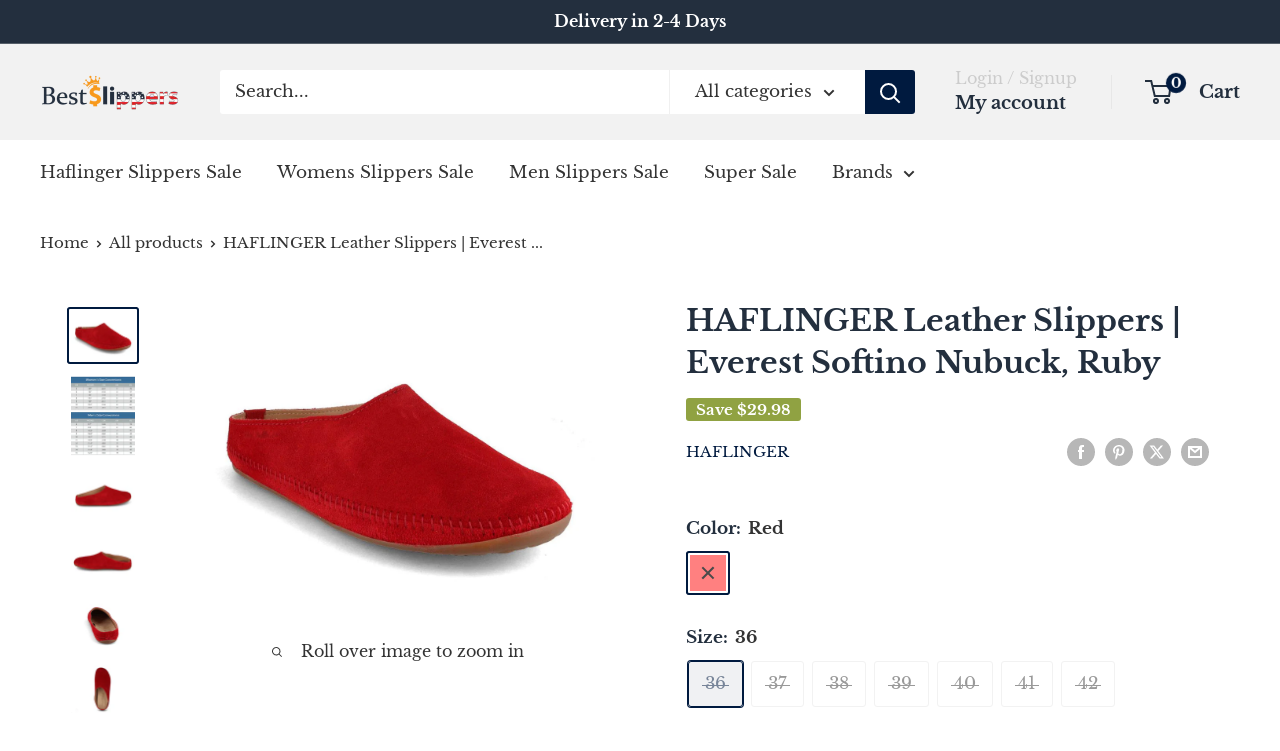

--- FILE ---
content_type: text/html; charset=utf-8
request_url: https://best-slippers.com/products/haflinger-leather-slippers-everest-softino-nubuck-ruby
body_size: 33918
content:
<!doctype html>

<html class="no-js" lang="en">
  <head>
    <meta charset="utf-8">
    <meta name="viewport" content="width=device-width, initial-scale=1.0, height=device-height, minimum-scale=1.0, maximum-scale=1.0">
    <meta name="theme-color" content="#001a3f">

    <title>HAFLINGER Leather Slippers | Everest Softino Nubuck, Ruby</title><meta name="description" content=""><link rel="canonical" href="https://best-slippers.com/products/haflinger-leather-slippers-everest-softino-nubuck-ruby"><link rel="shortcut icon" href="//best-slippers.com/cdn/shop/files/14-08-18_BESL_logo-04_favicon_96x96.png?v=1748432661" type="image/png"><link rel="preload" as="style" href="//best-slippers.com/cdn/shop/t/240/assets/theme.css?v=64896656854714595661762178558">
    <link rel="preload" as="script" href="//best-slippers.com/cdn/shop/t/240/assets/theme.js?v=100952596617660054121762178558">
    <link rel="preconnect" href="https://cdn.shopify.com">
    <link rel="preconnect" href="https://fonts.shopifycdn.com">
    <link rel="dns-prefetch" href="https://productreviews.shopifycdn.com">
    <link rel="dns-prefetch" href="https://ajax.googleapis.com">
    <link rel="dns-prefetch" href="https://maps.googleapis.com">
    <link rel="dns-prefetch" href="https://maps.gstatic.com">

    <meta property="og:type" content="product">
  <meta property="og:title" content="HAFLINGER Leather Slippers | Everest Softino Nubuck, Ruby"><meta property="og:image" content="http://best-slippers.com/cdn/shop/products/488023_11a.jpg?v=1688737270">
    <meta property="og:image:secure_url" content="https://best-slippers.com/cdn/shop/products/488023_11a.jpg?v=1688737270">
    <meta property="og:image:width" content="1046">
    <meta property="og:image:height" content="799">
    <meta property="product:availability" content="out of stock"><meta property="product:price:amount" content="119.92">
  <meta property="product:price:currency" content="USD"><meta property="og:description" content=""><meta property="og:url" content="https://best-slippers.com/products/haflinger-leather-slippers-everest-softino-nubuck-ruby">
<meta property="og:site_name" content="Best-Slippers USA"><meta name="twitter:card" content="summary"><meta name="twitter:title" content="HAFLINGER Leather Slippers | Everest Softino Nubuck, Ruby">
  <meta name="twitter:description" content="">
  <meta name="twitter:image" content="https://best-slippers.com/cdn/shop/products/488023_11a_600x600_crop_center.jpg?v=1688737270">
    <link rel="preload" href="//best-slippers.com/cdn/fonts/libre_baskerville/librebaskerville_n7.eb83ab550f8363268d3cb412ad3d4776b2bc22b9.woff2" as="font" type="font/woff2" crossorigin><link rel="preload" href="//best-slippers.com/cdn/fonts/libre_baskerville/librebaskerville_n4.2ec9ee517e3ce28d5f1e6c6e75efd8a97e59c189.woff2" as="font" type="font/woff2" crossorigin><style>
  @font-face {
  font-family: "Libre Baskerville";
  font-weight: 700;
  font-style: normal;
  font-display: swap;
  src: url("//best-slippers.com/cdn/fonts/libre_baskerville/librebaskerville_n7.eb83ab550f8363268d3cb412ad3d4776b2bc22b9.woff2") format("woff2"),
       url("//best-slippers.com/cdn/fonts/libre_baskerville/librebaskerville_n7.5bb0de4f2b64b2f68c7e0de8d18bc3455494f553.woff") format("woff");
}

  @font-face {
  font-family: "Libre Baskerville";
  font-weight: 400;
  font-style: normal;
  font-display: swap;
  src: url("//best-slippers.com/cdn/fonts/libre_baskerville/librebaskerville_n4.2ec9ee517e3ce28d5f1e6c6e75efd8a97e59c189.woff2") format("woff2"),
       url("//best-slippers.com/cdn/fonts/libre_baskerville/librebaskerville_n4.323789551b85098885c8eccedfb1bd8f25f56007.woff") format("woff");
}



  @font-face {
  font-family: "Libre Baskerville";
  font-weight: 700;
  font-style: normal;
  font-display: swap;
  src: url("//best-slippers.com/cdn/fonts/libre_baskerville/librebaskerville_n7.eb83ab550f8363268d3cb412ad3d4776b2bc22b9.woff2") format("woff2"),
       url("//best-slippers.com/cdn/fonts/libre_baskerville/librebaskerville_n7.5bb0de4f2b64b2f68c7e0de8d18bc3455494f553.woff") format("woff");
}

  @font-face {
  font-family: "Libre Baskerville";
  font-weight: 400;
  font-style: italic;
  font-display: swap;
  src: url("//best-slippers.com/cdn/fonts/libre_baskerville/librebaskerville_i4.9b1c62038123f2ff89e0d72891fc2421add48a40.woff2") format("woff2"),
       url("//best-slippers.com/cdn/fonts/libre_baskerville/librebaskerville_i4.d5032f0d77e668619cab9a3b6ff7c45700fd5f7c.woff") format("woff");
}

  

  :root {
    --default-text-font-size : 15px;
    --base-text-font-size    : 17px;
    --heading-font-family    : "Libre Baskerville", serif;
    --heading-font-weight    : 700;
    --heading-font-style     : normal;
    --text-font-family       : "Libre Baskerville", serif;
    --text-font-weight       : 400;
    --text-font-style        : normal;
    --text-font-bolder-weight: bolder;
    --text-link-decoration   : underline;

    --text-color               : #333333;
    --text-color-rgb           : 51, 51, 51;
    --heading-color            : #232f3e;
    --border-color             : #ffffff;
    --border-color-rgb         : 255, 255, 255;
    --form-border-color        : #f2f2f2;
    --accent-color             : #001a3f;
    --accent-color-rgb         : 0, 26, 63;
    --link-color               : #001a3f;
    --link-color-hover         : #000000;
    --background               : #ffffff;
    --secondary-background     : #ffffff;
    --secondary-background-rgb : 255, 255, 255;
    --accent-background        : rgba(0, 26, 63, 0.08);

    --input-background: #ffffff;

    --error-color       : #f71b1b;
    --error-background  : rgba(247, 27, 27, 0.07);
    --success-color     : #48b448;
    --success-background: rgba(72, 180, 72, 0.11);

    --primary-button-background      : #90a242;
    --primary-button-background-rgb  : 144, 162, 66;
    --primary-button-text-color      : #ffffff;
    --secondary-button-background    : #333333;
    --secondary-button-background-rgb: 51, 51, 51;
    --secondary-button-text-color    : #ffffff;

    --header-background      : #f2f2f2;
    --header-text-color      : #232f3e;
    --header-light-text-color: #cccccc;
    --header-border-color    : rgba(204, 204, 204, 0.3);
    --header-accent-color    : #001a3f;

    --footer-background-color:    #f3f5f6;
    --footer-heading-text-color:  #1e2d7d;
    --footer-body-text-color:     #677279;
    --footer-body-text-color-rgb: 103, 114, 121;
    --footer-accent-color:        #00badb;
    --footer-accent-color-rgb:    0, 186, 219;
    --footer-border:              none;
    
    --flickity-arrow-color: #cccccc;--product-on-sale-accent           : #90a242;
    --product-on-sale-accent-rgb       : 144, 162, 66;
    --product-on-sale-color            : #ffffff;
    --product-in-stock-color           : #186615;
    --product-low-stock-color          : #ff0000;
    --product-sold-out-color           : #d1d9e1;
    --product-custom-label-1-background: #90a242;
    --product-custom-label-1-color     : #ffffff;
    --product-custom-label-2-background: #4e97ff;
    --product-custom-label-2-color     : #000000;
    --product-review-star-color        : #e5b12e;

    --mobile-container-gutter : 20px;
    --desktop-container-gutter: 40px;

    /* Shopify related variables */
    --payment-terms-background-color: #ffffff;
  }
</style>

<script>
  // IE11 does not have support for CSS variables, so we have to polyfill them
  if (!(((window || {}).CSS || {}).supports && window.CSS.supports('(--a: 0)'))) {
    const script = document.createElement('script');
    script.type = 'text/javascript';
    script.src = 'https://cdn.jsdelivr.net/npm/css-vars-ponyfill@2';
    script.onload = function() {
      cssVars({});
    };

    document.getElementsByTagName('head')[0].appendChild(script);
  }
</script>


    <script>window.performance && window.performance.mark && window.performance.mark('shopify.content_for_header.start');</script><meta name="google-site-verification" content="Q3jqAp7tXWoUGrgl6paLjVzYmJAe2b3v8wuGFPEeaxw">
<meta name="google-site-verification" content="URqEtpSHuUgFYVDWd4Nkmh8rifgwRWS-m9Cw-7uAEyY">
<meta name="facebook-domain-verification" content="xbooa9plef6e3mv82ee6ts7e3ftd7p">
<meta id="shopify-digital-wallet" name="shopify-digital-wallet" content="/1944485961/digital_wallets/dialog">
<meta name="shopify-checkout-api-token" content="5847ba323bf043b91d9d45208f1e91b8">
<meta id="in-context-paypal-metadata" data-shop-id="1944485961" data-venmo-supported="true" data-environment="production" data-locale="en_US" data-paypal-v4="true" data-currency="USD">
<link rel="alternate" type="application/json+oembed" href="https://best-slippers.com/products/haflinger-leather-slippers-everest-softino-nubuck-ruby.oembed">
<script async="async" src="/checkouts/internal/preloads.js?locale=en-US"></script>
<link rel="preconnect" href="https://shop.app" crossorigin="anonymous">
<script async="async" src="https://shop.app/checkouts/internal/preloads.js?locale=en-US&shop_id=1944485961" crossorigin="anonymous"></script>
<script id="apple-pay-shop-capabilities" type="application/json">{"shopId":1944485961,"countryCode":"US","currencyCode":"USD","merchantCapabilities":["supports3DS"],"merchantId":"gid:\/\/shopify\/Shop\/1944485961","merchantName":"Best-Slippers USA","requiredBillingContactFields":["postalAddress","email"],"requiredShippingContactFields":["postalAddress","email"],"shippingType":"shipping","supportedNetworks":["visa","masterCard","amex","discover","elo","jcb"],"total":{"type":"pending","label":"Best-Slippers USA","amount":"1.00"},"shopifyPaymentsEnabled":true,"supportsSubscriptions":true}</script>
<script id="shopify-features" type="application/json">{"accessToken":"5847ba323bf043b91d9d45208f1e91b8","betas":["rich-media-storefront-analytics"],"domain":"best-slippers.com","predictiveSearch":true,"shopId":1944485961,"locale":"en"}</script>
<script>var Shopify = Shopify || {};
Shopify.shop = "best-slippers.myshopify.com";
Shopify.locale = "en";
Shopify.currency = {"active":"USD","rate":"1.0"};
Shopify.country = "US";
Shopify.theme = {"name":"Warehouse 6.7 Updated","id":183968563465,"schema_name":"Warehouse","schema_version":"6.7.0","theme_store_id":871,"role":"main"};
Shopify.theme.handle = "null";
Shopify.theme.style = {"id":null,"handle":null};
Shopify.cdnHost = "best-slippers.com/cdn";
Shopify.routes = Shopify.routes || {};
Shopify.routes.root = "/";</script>
<script type="module">!function(o){(o.Shopify=o.Shopify||{}).modules=!0}(window);</script>
<script>!function(o){function n(){var o=[];function n(){o.push(Array.prototype.slice.apply(arguments))}return n.q=o,n}var t=o.Shopify=o.Shopify||{};t.loadFeatures=n(),t.autoloadFeatures=n()}(window);</script>
<script>
  window.ShopifyPay = window.ShopifyPay || {};
  window.ShopifyPay.apiHost = "shop.app\/pay";
  window.ShopifyPay.redirectState = null;
</script>
<script id="shop-js-analytics" type="application/json">{"pageType":"product"}</script>
<script defer="defer" async type="module" src="//best-slippers.com/cdn/shopifycloud/shop-js/modules/v2/client.init-shop-cart-sync_BT-GjEfc.en.esm.js"></script>
<script defer="defer" async type="module" src="//best-slippers.com/cdn/shopifycloud/shop-js/modules/v2/chunk.common_D58fp_Oc.esm.js"></script>
<script defer="defer" async type="module" src="//best-slippers.com/cdn/shopifycloud/shop-js/modules/v2/chunk.modal_xMitdFEc.esm.js"></script>
<script type="module">
  await import("//best-slippers.com/cdn/shopifycloud/shop-js/modules/v2/client.init-shop-cart-sync_BT-GjEfc.en.esm.js");
await import("//best-slippers.com/cdn/shopifycloud/shop-js/modules/v2/chunk.common_D58fp_Oc.esm.js");
await import("//best-slippers.com/cdn/shopifycloud/shop-js/modules/v2/chunk.modal_xMitdFEc.esm.js");

  window.Shopify.SignInWithShop?.initShopCartSync?.({"fedCMEnabled":true,"windoidEnabled":true});

</script>
<script>
  window.Shopify = window.Shopify || {};
  if (!window.Shopify.featureAssets) window.Shopify.featureAssets = {};
  window.Shopify.featureAssets['shop-js'] = {"shop-cart-sync":["modules/v2/client.shop-cart-sync_DZOKe7Ll.en.esm.js","modules/v2/chunk.common_D58fp_Oc.esm.js","modules/v2/chunk.modal_xMitdFEc.esm.js"],"init-fed-cm":["modules/v2/client.init-fed-cm_B6oLuCjv.en.esm.js","modules/v2/chunk.common_D58fp_Oc.esm.js","modules/v2/chunk.modal_xMitdFEc.esm.js"],"shop-cash-offers":["modules/v2/client.shop-cash-offers_D2sdYoxE.en.esm.js","modules/v2/chunk.common_D58fp_Oc.esm.js","modules/v2/chunk.modal_xMitdFEc.esm.js"],"shop-login-button":["modules/v2/client.shop-login-button_QeVjl5Y3.en.esm.js","modules/v2/chunk.common_D58fp_Oc.esm.js","modules/v2/chunk.modal_xMitdFEc.esm.js"],"pay-button":["modules/v2/client.pay-button_DXTOsIq6.en.esm.js","modules/v2/chunk.common_D58fp_Oc.esm.js","modules/v2/chunk.modal_xMitdFEc.esm.js"],"shop-button":["modules/v2/client.shop-button_DQZHx9pm.en.esm.js","modules/v2/chunk.common_D58fp_Oc.esm.js","modules/v2/chunk.modal_xMitdFEc.esm.js"],"avatar":["modules/v2/client.avatar_BTnouDA3.en.esm.js"],"init-windoid":["modules/v2/client.init-windoid_CR1B-cfM.en.esm.js","modules/v2/chunk.common_D58fp_Oc.esm.js","modules/v2/chunk.modal_xMitdFEc.esm.js"],"init-shop-for-new-customer-accounts":["modules/v2/client.init-shop-for-new-customer-accounts_C_vY_xzh.en.esm.js","modules/v2/client.shop-login-button_QeVjl5Y3.en.esm.js","modules/v2/chunk.common_D58fp_Oc.esm.js","modules/v2/chunk.modal_xMitdFEc.esm.js"],"init-shop-email-lookup-coordinator":["modules/v2/client.init-shop-email-lookup-coordinator_BI7n9ZSv.en.esm.js","modules/v2/chunk.common_D58fp_Oc.esm.js","modules/v2/chunk.modal_xMitdFEc.esm.js"],"init-shop-cart-sync":["modules/v2/client.init-shop-cart-sync_BT-GjEfc.en.esm.js","modules/v2/chunk.common_D58fp_Oc.esm.js","modules/v2/chunk.modal_xMitdFEc.esm.js"],"shop-toast-manager":["modules/v2/client.shop-toast-manager_DiYdP3xc.en.esm.js","modules/v2/chunk.common_D58fp_Oc.esm.js","modules/v2/chunk.modal_xMitdFEc.esm.js"],"init-customer-accounts":["modules/v2/client.init-customer-accounts_D9ZNqS-Q.en.esm.js","modules/v2/client.shop-login-button_QeVjl5Y3.en.esm.js","modules/v2/chunk.common_D58fp_Oc.esm.js","modules/v2/chunk.modal_xMitdFEc.esm.js"],"init-customer-accounts-sign-up":["modules/v2/client.init-customer-accounts-sign-up_iGw4briv.en.esm.js","modules/v2/client.shop-login-button_QeVjl5Y3.en.esm.js","modules/v2/chunk.common_D58fp_Oc.esm.js","modules/v2/chunk.modal_xMitdFEc.esm.js"],"shop-follow-button":["modules/v2/client.shop-follow-button_CqMgW2wH.en.esm.js","modules/v2/chunk.common_D58fp_Oc.esm.js","modules/v2/chunk.modal_xMitdFEc.esm.js"],"checkout-modal":["modules/v2/client.checkout-modal_xHeaAweL.en.esm.js","modules/v2/chunk.common_D58fp_Oc.esm.js","modules/v2/chunk.modal_xMitdFEc.esm.js"],"shop-login":["modules/v2/client.shop-login_D91U-Q7h.en.esm.js","modules/v2/chunk.common_D58fp_Oc.esm.js","modules/v2/chunk.modal_xMitdFEc.esm.js"],"lead-capture":["modules/v2/client.lead-capture_BJmE1dJe.en.esm.js","modules/v2/chunk.common_D58fp_Oc.esm.js","modules/v2/chunk.modal_xMitdFEc.esm.js"],"payment-terms":["modules/v2/client.payment-terms_Ci9AEqFq.en.esm.js","modules/v2/chunk.common_D58fp_Oc.esm.js","modules/v2/chunk.modal_xMitdFEc.esm.js"]};
</script>
<script id="__st">var __st={"a":1944485961,"offset":-21600,"reqid":"3b22cbc7-8ebe-4fb1-968b-83753309c4ff-1769477295","pageurl":"best-slippers.com\/products\/haflinger-leather-slippers-everest-softino-nubuck-ruby","u":"a1f77a8cd520","p":"product","rtyp":"product","rid":8268555125001};</script>
<script>window.ShopifyPaypalV4VisibilityTracking = true;</script>
<script id="captcha-bootstrap">!function(){'use strict';const t='contact',e='account',n='new_comment',o=[[t,t],['blogs',n],['comments',n],[t,'customer']],c=[[e,'customer_login'],[e,'guest_login'],[e,'recover_customer_password'],[e,'create_customer']],r=t=>t.map((([t,e])=>`form[action*='/${t}']:not([data-nocaptcha='true']) input[name='form_type'][value='${e}']`)).join(','),a=t=>()=>t?[...document.querySelectorAll(t)].map((t=>t.form)):[];function s(){const t=[...o],e=r(t);return a(e)}const i='password',u='form_key',d=['recaptcha-v3-token','g-recaptcha-response','h-captcha-response',i],f=()=>{try{return window.sessionStorage}catch{return}},m='__shopify_v',_=t=>t.elements[u];function p(t,e,n=!1){try{const o=window.sessionStorage,c=JSON.parse(o.getItem(e)),{data:r}=function(t){const{data:e,action:n}=t;return t[m]||n?{data:e,action:n}:{data:t,action:n}}(c);for(const[e,n]of Object.entries(r))t.elements[e]&&(t.elements[e].value=n);n&&o.removeItem(e)}catch(o){console.error('form repopulation failed',{error:o})}}const l='form_type',E='cptcha';function T(t){t.dataset[E]=!0}const w=window,h=w.document,L='Shopify',v='ce_forms',y='captcha';let A=!1;((t,e)=>{const n=(g='f06e6c50-85a8-45c8-87d0-21a2b65856fe',I='https://cdn.shopify.com/shopifycloud/storefront-forms-hcaptcha/ce_storefront_forms_captcha_hcaptcha.v1.5.2.iife.js',D={infoText:'Protected by hCaptcha',privacyText:'Privacy',termsText:'Terms'},(t,e,n)=>{const o=w[L][v],c=o.bindForm;if(c)return c(t,g,e,D).then(n);var r;o.q.push([[t,g,e,D],n]),r=I,A||(h.body.append(Object.assign(h.createElement('script'),{id:'captcha-provider',async:!0,src:r})),A=!0)});var g,I,D;w[L]=w[L]||{},w[L][v]=w[L][v]||{},w[L][v].q=[],w[L][y]=w[L][y]||{},w[L][y].protect=function(t,e){n(t,void 0,e),T(t)},Object.freeze(w[L][y]),function(t,e,n,w,h,L){const[v,y,A,g]=function(t,e,n){const i=e?o:[],u=t?c:[],d=[...i,...u],f=r(d),m=r(i),_=r(d.filter((([t,e])=>n.includes(e))));return[a(f),a(m),a(_),s()]}(w,h,L),I=t=>{const e=t.target;return e instanceof HTMLFormElement?e:e&&e.form},D=t=>v().includes(t);t.addEventListener('submit',(t=>{const e=I(t);if(!e)return;const n=D(e)&&!e.dataset.hcaptchaBound&&!e.dataset.recaptchaBound,o=_(e),c=g().includes(e)&&(!o||!o.value);(n||c)&&t.preventDefault(),c&&!n&&(function(t){try{if(!f())return;!function(t){const e=f();if(!e)return;const n=_(t);if(!n)return;const o=n.value;o&&e.removeItem(o)}(t);const e=Array.from(Array(32),(()=>Math.random().toString(36)[2])).join('');!function(t,e){_(t)||t.append(Object.assign(document.createElement('input'),{type:'hidden',name:u})),t.elements[u].value=e}(t,e),function(t,e){const n=f();if(!n)return;const o=[...t.querySelectorAll(`input[type='${i}']`)].map((({name:t})=>t)),c=[...d,...o],r={};for(const[a,s]of new FormData(t).entries())c.includes(a)||(r[a]=s);n.setItem(e,JSON.stringify({[m]:1,action:t.action,data:r}))}(t,e)}catch(e){console.error('failed to persist form',e)}}(e),e.submit())}));const S=(t,e)=>{t&&!t.dataset[E]&&(n(t,e.some((e=>e===t))),T(t))};for(const o of['focusin','change'])t.addEventListener(o,(t=>{const e=I(t);D(e)&&S(e,y())}));const B=e.get('form_key'),M=e.get(l),P=B&&M;t.addEventListener('DOMContentLoaded',(()=>{const t=y();if(P)for(const e of t)e.elements[l].value===M&&p(e,B);[...new Set([...A(),...v().filter((t=>'true'===t.dataset.shopifyCaptcha))])].forEach((e=>S(e,t)))}))}(h,new URLSearchParams(w.location.search),n,t,e,['guest_login'])})(!0,!0)}();</script>
<script integrity="sha256-4kQ18oKyAcykRKYeNunJcIwy7WH5gtpwJnB7kiuLZ1E=" data-source-attribution="shopify.loadfeatures" defer="defer" src="//best-slippers.com/cdn/shopifycloud/storefront/assets/storefront/load_feature-a0a9edcb.js" crossorigin="anonymous"></script>
<script crossorigin="anonymous" defer="defer" src="//best-slippers.com/cdn/shopifycloud/storefront/assets/shopify_pay/storefront-65b4c6d7.js?v=20250812"></script>
<script data-source-attribution="shopify.dynamic_checkout.dynamic.init">var Shopify=Shopify||{};Shopify.PaymentButton=Shopify.PaymentButton||{isStorefrontPortableWallets:!0,init:function(){window.Shopify.PaymentButton.init=function(){};var t=document.createElement("script");t.src="https://best-slippers.com/cdn/shopifycloud/portable-wallets/latest/portable-wallets.en.js",t.type="module",document.head.appendChild(t)}};
</script>
<script data-source-attribution="shopify.dynamic_checkout.buyer_consent">
  function portableWalletsHideBuyerConsent(e){var t=document.getElementById("shopify-buyer-consent"),n=document.getElementById("shopify-subscription-policy-button");t&&n&&(t.classList.add("hidden"),t.setAttribute("aria-hidden","true"),n.removeEventListener("click",e))}function portableWalletsShowBuyerConsent(e){var t=document.getElementById("shopify-buyer-consent"),n=document.getElementById("shopify-subscription-policy-button");t&&n&&(t.classList.remove("hidden"),t.removeAttribute("aria-hidden"),n.addEventListener("click",e))}window.Shopify?.PaymentButton&&(window.Shopify.PaymentButton.hideBuyerConsent=portableWalletsHideBuyerConsent,window.Shopify.PaymentButton.showBuyerConsent=portableWalletsShowBuyerConsent);
</script>
<script>
  function portableWalletsCleanup(e){e&&e.src&&console.error("Failed to load portable wallets script "+e.src);var t=document.querySelectorAll("shopify-accelerated-checkout .shopify-payment-button__skeleton, shopify-accelerated-checkout-cart .wallet-cart-button__skeleton"),e=document.getElementById("shopify-buyer-consent");for(let e=0;e<t.length;e++)t[e].remove();e&&e.remove()}function portableWalletsNotLoadedAsModule(e){e instanceof ErrorEvent&&"string"==typeof e.message&&e.message.includes("import.meta")&&"string"==typeof e.filename&&e.filename.includes("portable-wallets")&&(window.removeEventListener("error",portableWalletsNotLoadedAsModule),window.Shopify.PaymentButton.failedToLoad=e,"loading"===document.readyState?document.addEventListener("DOMContentLoaded",window.Shopify.PaymentButton.init):window.Shopify.PaymentButton.init())}window.addEventListener("error",portableWalletsNotLoadedAsModule);
</script>

<script type="module" src="https://best-slippers.com/cdn/shopifycloud/portable-wallets/latest/portable-wallets.en.js" onError="portableWalletsCleanup(this)" crossorigin="anonymous"></script>
<script nomodule>
  document.addEventListener("DOMContentLoaded", portableWalletsCleanup);
</script>

<link id="shopify-accelerated-checkout-styles" rel="stylesheet" media="screen" href="https://best-slippers.com/cdn/shopifycloud/portable-wallets/latest/accelerated-checkout-backwards-compat.css" crossorigin="anonymous">
<style id="shopify-accelerated-checkout-cart">
        #shopify-buyer-consent {
  margin-top: 1em;
  display: inline-block;
  width: 100%;
}

#shopify-buyer-consent.hidden {
  display: none;
}

#shopify-subscription-policy-button {
  background: none;
  border: none;
  padding: 0;
  text-decoration: underline;
  font-size: inherit;
  cursor: pointer;
}

#shopify-subscription-policy-button::before {
  box-shadow: none;
}

      </style>

<script>window.performance && window.performance.mark && window.performance.mark('shopify.content_for_header.end');</script>

    <link rel="stylesheet" href="//best-slippers.com/cdn/shop/t/240/assets/theme.css?v=64896656854714595661762178558">

    <script type="application/ld+json">{"@context":"http:\/\/schema.org\/","@id":"\/products\/haflinger-leather-slippers-everest-softino-nubuck-ruby#product","@type":"ProductGroup","brand":{"@type":"Brand","name":"Haflinger"},"category":"Slippers","description":"","hasVariant":[{"@id":"\/products\/haflinger-leather-slippers-everest-softino-nubuck-ruby?variant=44500970537225#variant","@type":"Product","gtin":"4059164527959","image":"https:\/\/best-slippers.com\/cdn\/shop\/products\/488023_11a.jpg?v=1688737270\u0026width=1920","name":"HAFLINGER Leather Slippers | Everest Softino Nubuck, Ruby - Red \/ 36","offers":{"@id":"\/products\/haflinger-leather-slippers-everest-softino-nubuck-ruby?variant=44500970537225#offer","@type":"Offer","availability":"http:\/\/schema.org\/OutOfStock","price":"119.92","priceCurrency":"USD","url":"https:\/\/best-slippers.com\/products\/haflinger-leather-slippers-everest-softino-nubuck-ruby?variant=44500970537225"},"sku":"488023_11-10-3-0"},{"@id":"\/products\/haflinger-leather-slippers-everest-softino-nubuck-ruby?variant=44500970569993#variant","@type":"Product","gtin":"4059164527966","image":"https:\/\/best-slippers.com\/cdn\/shop\/products\/488023_11a.jpg?v=1688737270\u0026width=1920","name":"HAFLINGER Leather Slippers | Everest Softino Nubuck, Ruby - Red \/ 37","offers":{"@id":"\/products\/haflinger-leather-slippers-everest-softino-nubuck-ruby?variant=44500970569993#offer","@type":"Offer","availability":"http:\/\/schema.org\/OutOfStock","price":"119.92","priceCurrency":"USD","url":"https:\/\/best-slippers.com\/products\/haflinger-leather-slippers-everest-softino-nubuck-ruby?variant=44500970569993"},"sku":"488023_11-36-3-0"},{"@id":"\/products\/haflinger-leather-slippers-everest-softino-nubuck-ruby?variant=44500970602761#variant","@type":"Product","gtin":"4059164527973","image":"https:\/\/best-slippers.com\/cdn\/shop\/products\/488023_11a.jpg?v=1688737270\u0026width=1920","name":"HAFLINGER Leather Slippers | Everest Softino Nubuck, Ruby - Red \/ 38","offers":{"@id":"\/products\/haflinger-leather-slippers-everest-softino-nubuck-ruby?variant=44500970602761#offer","@type":"Offer","availability":"http:\/\/schema.org\/OutOfStock","price":"119.92","priceCurrency":"USD","url":"https:\/\/best-slippers.com\/products\/haflinger-leather-slippers-everest-softino-nubuck-ruby?variant=44500970602761"},"sku":"488023_11-37-3-0"},{"@id":"\/products\/haflinger-leather-slippers-everest-softino-nubuck-ruby?variant=44500970635529#variant","@type":"Product","gtin":"4059164527980","image":"https:\/\/best-slippers.com\/cdn\/shop\/products\/488023_11a.jpg?v=1688737270\u0026width=1920","name":"HAFLINGER Leather Slippers | Everest Softino Nubuck, Ruby - Red \/ 39","offers":{"@id":"\/products\/haflinger-leather-slippers-everest-softino-nubuck-ruby?variant=44500970635529#offer","@type":"Offer","availability":"http:\/\/schema.org\/OutOfStock","price":"119.92","priceCurrency":"USD","url":"https:\/\/best-slippers.com\/products\/haflinger-leather-slippers-everest-softino-nubuck-ruby?variant=44500970635529"},"sku":"488023_11-11-3-0"},{"@id":"\/products\/haflinger-leather-slippers-everest-softino-nubuck-ruby?variant=44500970668297#variant","@type":"Product","gtin":"4059164527997","image":"https:\/\/best-slippers.com\/cdn\/shop\/products\/488023_11a.jpg?v=1688737270\u0026width=1920","name":"HAFLINGER Leather Slippers | Everest Softino Nubuck, Ruby - Red \/ 40","offers":{"@id":"\/products\/haflinger-leather-slippers-everest-softino-nubuck-ruby?variant=44500970668297#offer","@type":"Offer","availability":"http:\/\/schema.org\/OutOfStock","price":"119.92","priceCurrency":"USD","url":"https:\/\/best-slippers.com\/products\/haflinger-leather-slippers-everest-softino-nubuck-ruby?variant=44500970668297"},"sku":"488023_11-12-3-0"},{"@id":"\/products\/haflinger-leather-slippers-everest-softino-nubuck-ruby?variant=44500970701065#variant","@type":"Product","gtin":"4059164528000","image":"https:\/\/best-slippers.com\/cdn\/shop\/products\/488023_11a.jpg?v=1688737270\u0026width=1920","name":"HAFLINGER Leather Slippers | Everest Softino Nubuck, Ruby - Red \/ 41","offers":{"@id":"\/products\/haflinger-leather-slippers-everest-softino-nubuck-ruby?variant=44500970701065#offer","@type":"Offer","availability":"http:\/\/schema.org\/OutOfStock","price":"119.92","priceCurrency":"USD","url":"https:\/\/best-slippers.com\/products\/haflinger-leather-slippers-everest-softino-nubuck-ruby?variant=44500970701065"},"sku":"488023_11-13-3-0"},{"@id":"\/products\/haflinger-leather-slippers-everest-softino-nubuck-ruby?variant=44500970733833#variant","@type":"Product","gtin":"4059164528017","image":"https:\/\/best-slippers.com\/cdn\/shop\/products\/488023_11a.jpg?v=1688737270\u0026width=1920","name":"HAFLINGER Leather Slippers | Everest Softino Nubuck, Ruby - Red \/ 42","offers":{"@id":"\/products\/haflinger-leather-slippers-everest-softino-nubuck-ruby?variant=44500970733833#offer","@type":"Offer","availability":"http:\/\/schema.org\/OutOfStock","price":"119.92","priceCurrency":"USD","url":"https:\/\/best-slippers.com\/products\/haflinger-leather-slippers-everest-softino-nubuck-ruby?variant=44500970733833"},"sku":"488023_11-14-3-0"}],"name":"HAFLINGER Leather Slippers | Everest Softino Nubuck, Ruby","productGroupID":"8268555125001","url":"https:\/\/best-slippers.com\/products\/haflinger-leather-slippers-everest-softino-nubuck-ruby"}</script><script type="application/ld+json">
  {
    "@context": "https://schema.org",
    "@type": "BreadcrumbList",
    "itemListElement": [{
        "@type": "ListItem",
        "position": 1,
        "name": "Home",
        "item": "https://best-slippers.com"
      },{
            "@type": "ListItem",
            "position": 2,
            "name": "HAFLINGER Leather Slippers | Everest Softino Nubuck, Ruby",
            "item": "https://best-slippers.com/products/haflinger-leather-slippers-everest-softino-nubuck-ruby"
          }]
  }
</script>

    <script>
      // This allows to expose several variables to the global scope, to be used in scripts
      window.theme = {
        pageType: "product",
        cartCount: 0,
        moneyFormat: "${{amount}}",
        moneyWithCurrencyFormat: "${{amount}} USD",
        currencyCodeEnabled: false,
        showDiscount: true,
        discountMode: "saving",
        cartType: "drawer"
      };

      window.routes = {
        rootUrl: "\/",
        rootUrlWithoutSlash: '',
        cartUrl: "\/cart",
        cartAddUrl: "\/cart\/add",
        cartChangeUrl: "\/cart\/change",
        searchUrl: "\/search",
        productRecommendationsUrl: "\/recommendations\/products"
      };

      window.languages = {
        productRegularPrice: "Regular price",
        productSalePrice: "Sale price",
        collectionOnSaleLabel: "Save {{savings}}",
        productFormUnavailable: "Unavailable",
        productFormAddToCart: "Add to cart",
        productFormPreOrder: "Pre-order",
        productFormSoldOut: "Sold out",
        productAdded: "Product has been added to your cart",
        productAddedShort: "Added!",
        shippingEstimatorNoResults: "No shipping could be found for your address.",
        shippingEstimatorOneResult: "There is one shipping rate for your address:",
        shippingEstimatorMultipleResults: "There are {{count}} shipping rates for your address:",
        shippingEstimatorErrors: "There are some errors:"
      };

      document.documentElement.className = document.documentElement.className.replace('no-js', 'js');
    </script><script src="//best-slippers.com/cdn/shop/t/240/assets/theme.js?v=100952596617660054121762178558" defer></script>
    <script src="//best-slippers.com/cdn/shop/t/240/assets/custom.js?v=102476495355921946141762178558" defer></script><script>
        (function () {
          window.onpageshow = function() {
            // We force re-freshing the cart content onpageshow, as most browsers will serve a cache copy when hitting the
            // back button, which cause staled data
            document.documentElement.dispatchEvent(new CustomEvent('cart:refresh', {
              bubbles: true,
              detail: {scrollToTop: false}
            }));
          };
        })();
      </script><link href="https://monorail-edge.shopifysvc.com" rel="dns-prefetch">
<script>(function(){if ("sendBeacon" in navigator && "performance" in window) {try {var session_token_from_headers = performance.getEntriesByType('navigation')[0].serverTiming.find(x => x.name == '_s').description;} catch {var session_token_from_headers = undefined;}var session_cookie_matches = document.cookie.match(/_shopify_s=([^;]*)/);var session_token_from_cookie = session_cookie_matches && session_cookie_matches.length === 2 ? session_cookie_matches[1] : "";var session_token = session_token_from_headers || session_token_from_cookie || "";function handle_abandonment_event(e) {var entries = performance.getEntries().filter(function(entry) {return /monorail-edge.shopifysvc.com/.test(entry.name);});if (!window.abandonment_tracked && entries.length === 0) {window.abandonment_tracked = true;var currentMs = Date.now();var navigation_start = performance.timing.navigationStart;var payload = {shop_id: 1944485961,url: window.location.href,navigation_start,duration: currentMs - navigation_start,session_token,page_type: "product"};window.navigator.sendBeacon("https://monorail-edge.shopifysvc.com/v1/produce", JSON.stringify({schema_id: "online_store_buyer_site_abandonment/1.1",payload: payload,metadata: {event_created_at_ms: currentMs,event_sent_at_ms: currentMs}}));}}window.addEventListener('pagehide', handle_abandonment_event);}}());</script>
<script id="web-pixels-manager-setup">(function e(e,d,r,n,o){if(void 0===o&&(o={}),!Boolean(null===(a=null===(i=window.Shopify)||void 0===i?void 0:i.analytics)||void 0===a?void 0:a.replayQueue)){var i,a;window.Shopify=window.Shopify||{};var t=window.Shopify;t.analytics=t.analytics||{};var s=t.analytics;s.replayQueue=[],s.publish=function(e,d,r){return s.replayQueue.push([e,d,r]),!0};try{self.performance.mark("wpm:start")}catch(e){}var l=function(){var e={modern:/Edge?\/(1{2}[4-9]|1[2-9]\d|[2-9]\d{2}|\d{4,})\.\d+(\.\d+|)|Firefox\/(1{2}[4-9]|1[2-9]\d|[2-9]\d{2}|\d{4,})\.\d+(\.\d+|)|Chrom(ium|e)\/(9{2}|\d{3,})\.\d+(\.\d+|)|(Maci|X1{2}).+ Version\/(15\.\d+|(1[6-9]|[2-9]\d|\d{3,})\.\d+)([,.]\d+|)( \(\w+\)|)( Mobile\/\w+|) Safari\/|Chrome.+OPR\/(9{2}|\d{3,})\.\d+\.\d+|(CPU[ +]OS|iPhone[ +]OS|CPU[ +]iPhone|CPU IPhone OS|CPU iPad OS)[ +]+(15[._]\d+|(1[6-9]|[2-9]\d|\d{3,})[._]\d+)([._]\d+|)|Android:?[ /-](13[3-9]|1[4-9]\d|[2-9]\d{2}|\d{4,})(\.\d+|)(\.\d+|)|Android.+Firefox\/(13[5-9]|1[4-9]\d|[2-9]\d{2}|\d{4,})\.\d+(\.\d+|)|Android.+Chrom(ium|e)\/(13[3-9]|1[4-9]\d|[2-9]\d{2}|\d{4,})\.\d+(\.\d+|)|SamsungBrowser\/([2-9]\d|\d{3,})\.\d+/,legacy:/Edge?\/(1[6-9]|[2-9]\d|\d{3,})\.\d+(\.\d+|)|Firefox\/(5[4-9]|[6-9]\d|\d{3,})\.\d+(\.\d+|)|Chrom(ium|e)\/(5[1-9]|[6-9]\d|\d{3,})\.\d+(\.\d+|)([\d.]+$|.*Safari\/(?![\d.]+ Edge\/[\d.]+$))|(Maci|X1{2}).+ Version\/(10\.\d+|(1[1-9]|[2-9]\d|\d{3,})\.\d+)([,.]\d+|)( \(\w+\)|)( Mobile\/\w+|) Safari\/|Chrome.+OPR\/(3[89]|[4-9]\d|\d{3,})\.\d+\.\d+|(CPU[ +]OS|iPhone[ +]OS|CPU[ +]iPhone|CPU IPhone OS|CPU iPad OS)[ +]+(10[._]\d+|(1[1-9]|[2-9]\d|\d{3,})[._]\d+)([._]\d+|)|Android:?[ /-](13[3-9]|1[4-9]\d|[2-9]\d{2}|\d{4,})(\.\d+|)(\.\d+|)|Mobile Safari.+OPR\/([89]\d|\d{3,})\.\d+\.\d+|Android.+Firefox\/(13[5-9]|1[4-9]\d|[2-9]\d{2}|\d{4,})\.\d+(\.\d+|)|Android.+Chrom(ium|e)\/(13[3-9]|1[4-9]\d|[2-9]\d{2}|\d{4,})\.\d+(\.\d+|)|Android.+(UC? ?Browser|UCWEB|U3)[ /]?(15\.([5-9]|\d{2,})|(1[6-9]|[2-9]\d|\d{3,})\.\d+)\.\d+|SamsungBrowser\/(5\.\d+|([6-9]|\d{2,})\.\d+)|Android.+MQ{2}Browser\/(14(\.(9|\d{2,})|)|(1[5-9]|[2-9]\d|\d{3,})(\.\d+|))(\.\d+|)|K[Aa][Ii]OS\/(3\.\d+|([4-9]|\d{2,})\.\d+)(\.\d+|)/},d=e.modern,r=e.legacy,n=navigator.userAgent;return n.match(d)?"modern":n.match(r)?"legacy":"unknown"}(),u="modern"===l?"modern":"legacy",c=(null!=n?n:{modern:"",legacy:""})[u],f=function(e){return[e.baseUrl,"/wpm","/b",e.hashVersion,"modern"===e.buildTarget?"m":"l",".js"].join("")}({baseUrl:d,hashVersion:r,buildTarget:u}),m=function(e){var d=e.version,r=e.bundleTarget,n=e.surface,o=e.pageUrl,i=e.monorailEndpoint;return{emit:function(e){var a=e.status,t=e.errorMsg,s=(new Date).getTime(),l=JSON.stringify({metadata:{event_sent_at_ms:s},events:[{schema_id:"web_pixels_manager_load/3.1",payload:{version:d,bundle_target:r,page_url:o,status:a,surface:n,error_msg:t},metadata:{event_created_at_ms:s}}]});if(!i)return console&&console.warn&&console.warn("[Web Pixels Manager] No Monorail endpoint provided, skipping logging."),!1;try{return self.navigator.sendBeacon.bind(self.navigator)(i,l)}catch(e){}var u=new XMLHttpRequest;try{return u.open("POST",i,!0),u.setRequestHeader("Content-Type","text/plain"),u.send(l),!0}catch(e){return console&&console.warn&&console.warn("[Web Pixels Manager] Got an unhandled error while logging to Monorail."),!1}}}}({version:r,bundleTarget:l,surface:e.surface,pageUrl:self.location.href,monorailEndpoint:e.monorailEndpoint});try{o.browserTarget=l,function(e){var d=e.src,r=e.async,n=void 0===r||r,o=e.onload,i=e.onerror,a=e.sri,t=e.scriptDataAttributes,s=void 0===t?{}:t,l=document.createElement("script"),u=document.querySelector("head"),c=document.querySelector("body");if(l.async=n,l.src=d,a&&(l.integrity=a,l.crossOrigin="anonymous"),s)for(var f in s)if(Object.prototype.hasOwnProperty.call(s,f))try{l.dataset[f]=s[f]}catch(e){}if(o&&l.addEventListener("load",o),i&&l.addEventListener("error",i),u)u.appendChild(l);else{if(!c)throw new Error("Did not find a head or body element to append the script");c.appendChild(l)}}({src:f,async:!0,onload:function(){if(!function(){var e,d;return Boolean(null===(d=null===(e=window.Shopify)||void 0===e?void 0:e.analytics)||void 0===d?void 0:d.initialized)}()){var d=window.webPixelsManager.init(e)||void 0;if(d){var r=window.Shopify.analytics;r.replayQueue.forEach((function(e){var r=e[0],n=e[1],o=e[2];d.publishCustomEvent(r,n,o)})),r.replayQueue=[],r.publish=d.publishCustomEvent,r.visitor=d.visitor,r.initialized=!0}}},onerror:function(){return m.emit({status:"failed",errorMsg:"".concat(f," has failed to load")})},sri:function(e){var d=/^sha384-[A-Za-z0-9+/=]+$/;return"string"==typeof e&&d.test(e)}(c)?c:"",scriptDataAttributes:o}),m.emit({status:"loading"})}catch(e){m.emit({status:"failed",errorMsg:(null==e?void 0:e.message)||"Unknown error"})}}})({shopId: 1944485961,storefrontBaseUrl: "https://best-slippers.com",extensionsBaseUrl: "https://extensions.shopifycdn.com/cdn/shopifycloud/web-pixels-manager",monorailEndpoint: "https://monorail-edge.shopifysvc.com/unstable/produce_batch",surface: "storefront-renderer",enabledBetaFlags: ["2dca8a86"],webPixelsConfigList: [{"id":"1155399945","configuration":"{\"config\":\"{\\\"google_tag_ids\\\":[\\\"G-B850XPME1S\\\",\\\"GT-TXHN6GPF\\\"],\\\"target_country\\\":\\\"US\\\",\\\"gtag_events\\\":[{\\\"type\\\":\\\"search\\\",\\\"action_label\\\":\\\"G-B850XPME1S\\\"},{\\\"type\\\":\\\"begin_checkout\\\",\\\"action_label\\\":\\\"G-B850XPME1S\\\"},{\\\"type\\\":\\\"view_item\\\",\\\"action_label\\\":[\\\"G-B850XPME1S\\\",\\\"MC-C6S7LH42K9\\\"]},{\\\"type\\\":\\\"purchase\\\",\\\"action_label\\\":[\\\"G-B850XPME1S\\\",\\\"MC-C6S7LH42K9\\\"]},{\\\"type\\\":\\\"page_view\\\",\\\"action_label\\\":[\\\"G-B850XPME1S\\\",\\\"MC-C6S7LH42K9\\\"]},{\\\"type\\\":\\\"add_payment_info\\\",\\\"action_label\\\":\\\"G-B850XPME1S\\\"},{\\\"type\\\":\\\"add_to_cart\\\",\\\"action_label\\\":\\\"G-B850XPME1S\\\"}],\\\"enable_monitoring_mode\\\":false}\"}","eventPayloadVersion":"v1","runtimeContext":"OPEN","scriptVersion":"b2a88bafab3e21179ed38636efcd8a93","type":"APP","apiClientId":1780363,"privacyPurposes":[],"dataSharingAdjustments":{"protectedCustomerApprovalScopes":["read_customer_address","read_customer_email","read_customer_name","read_customer_personal_data","read_customer_phone"]}},{"id":"288686345","configuration":"{\"pixel_id\":\"1632955887589350\",\"pixel_type\":\"facebook_pixel\"}","eventPayloadVersion":"v1","runtimeContext":"OPEN","scriptVersion":"ca16bc87fe92b6042fbaa3acc2fbdaa6","type":"APP","apiClientId":2329312,"privacyPurposes":["ANALYTICS","MARKETING","SALE_OF_DATA"],"dataSharingAdjustments":{"protectedCustomerApprovalScopes":["read_customer_address","read_customer_email","read_customer_name","read_customer_personal_data","read_customer_phone"]}},{"id":"172097801","configuration":"{\"tagID\":\"2612738563436\"}","eventPayloadVersion":"v1","runtimeContext":"STRICT","scriptVersion":"18031546ee651571ed29edbe71a3550b","type":"APP","apiClientId":3009811,"privacyPurposes":["ANALYTICS","MARKETING","SALE_OF_DATA"],"dataSharingAdjustments":{"protectedCustomerApprovalScopes":["read_customer_address","read_customer_email","read_customer_name","read_customer_personal_data","read_customer_phone"]}},{"id":"129892617","eventPayloadVersion":"1","runtimeContext":"LAX","scriptVersion":"1","type":"CUSTOM","privacyPurposes":["ANALYTICS","MARKETING","SALE_OF_DATA"],"name":"purchase best-slippers.com"},{"id":"shopify-app-pixel","configuration":"{}","eventPayloadVersion":"v1","runtimeContext":"STRICT","scriptVersion":"0450","apiClientId":"shopify-pixel","type":"APP","privacyPurposes":["ANALYTICS","MARKETING"]},{"id":"shopify-custom-pixel","eventPayloadVersion":"v1","runtimeContext":"LAX","scriptVersion":"0450","apiClientId":"shopify-pixel","type":"CUSTOM","privacyPurposes":["ANALYTICS","MARKETING"]}],isMerchantRequest: false,initData: {"shop":{"name":"Best-Slippers USA","paymentSettings":{"currencyCode":"USD"},"myshopifyDomain":"best-slippers.myshopify.com","countryCode":"US","storefrontUrl":"https:\/\/best-slippers.com"},"customer":null,"cart":null,"checkout":null,"productVariants":[{"price":{"amount":119.92,"currencyCode":"USD"},"product":{"title":"HAFLINGER Leather Slippers | Everest Softino Nubuck, Ruby","vendor":"Haflinger","id":"8268555125001","untranslatedTitle":"HAFLINGER Leather Slippers | Everest Softino Nubuck, Ruby","url":"\/products\/haflinger-leather-slippers-everest-softino-nubuck-ruby","type":"Slippers"},"id":"44500970537225","image":{"src":"\/\/best-slippers.com\/cdn\/shop\/products\/488023_11a.jpg?v=1688737270"},"sku":"488023_11-10-3-0","title":"Red \/ 36","untranslatedTitle":"Red \/ 36"},{"price":{"amount":119.92,"currencyCode":"USD"},"product":{"title":"HAFLINGER Leather Slippers | Everest Softino Nubuck, Ruby","vendor":"Haflinger","id":"8268555125001","untranslatedTitle":"HAFLINGER Leather Slippers | Everest Softino Nubuck, Ruby","url":"\/products\/haflinger-leather-slippers-everest-softino-nubuck-ruby","type":"Slippers"},"id":"44500970569993","image":{"src":"\/\/best-slippers.com\/cdn\/shop\/products\/488023_11a.jpg?v=1688737270"},"sku":"488023_11-36-3-0","title":"Red \/ 37","untranslatedTitle":"Red \/ 37"},{"price":{"amount":119.92,"currencyCode":"USD"},"product":{"title":"HAFLINGER Leather Slippers | Everest Softino Nubuck, Ruby","vendor":"Haflinger","id":"8268555125001","untranslatedTitle":"HAFLINGER Leather Slippers | Everest Softino Nubuck, Ruby","url":"\/products\/haflinger-leather-slippers-everest-softino-nubuck-ruby","type":"Slippers"},"id":"44500970602761","image":{"src":"\/\/best-slippers.com\/cdn\/shop\/products\/488023_11a.jpg?v=1688737270"},"sku":"488023_11-37-3-0","title":"Red \/ 38","untranslatedTitle":"Red \/ 38"},{"price":{"amount":119.92,"currencyCode":"USD"},"product":{"title":"HAFLINGER Leather Slippers | Everest Softino Nubuck, Ruby","vendor":"Haflinger","id":"8268555125001","untranslatedTitle":"HAFLINGER Leather Slippers | Everest Softino Nubuck, Ruby","url":"\/products\/haflinger-leather-slippers-everest-softino-nubuck-ruby","type":"Slippers"},"id":"44500970635529","image":{"src":"\/\/best-slippers.com\/cdn\/shop\/products\/488023_11a.jpg?v=1688737270"},"sku":"488023_11-11-3-0","title":"Red \/ 39","untranslatedTitle":"Red \/ 39"},{"price":{"amount":119.92,"currencyCode":"USD"},"product":{"title":"HAFLINGER Leather Slippers | Everest Softino Nubuck, Ruby","vendor":"Haflinger","id":"8268555125001","untranslatedTitle":"HAFLINGER Leather Slippers | Everest Softino Nubuck, Ruby","url":"\/products\/haflinger-leather-slippers-everest-softino-nubuck-ruby","type":"Slippers"},"id":"44500970668297","image":{"src":"\/\/best-slippers.com\/cdn\/shop\/products\/488023_11a.jpg?v=1688737270"},"sku":"488023_11-12-3-0","title":"Red \/ 40","untranslatedTitle":"Red \/ 40"},{"price":{"amount":119.92,"currencyCode":"USD"},"product":{"title":"HAFLINGER Leather Slippers | Everest Softino Nubuck, Ruby","vendor":"Haflinger","id":"8268555125001","untranslatedTitle":"HAFLINGER Leather Slippers | Everest Softino Nubuck, Ruby","url":"\/products\/haflinger-leather-slippers-everest-softino-nubuck-ruby","type":"Slippers"},"id":"44500970701065","image":{"src":"\/\/best-slippers.com\/cdn\/shop\/products\/488023_11a.jpg?v=1688737270"},"sku":"488023_11-13-3-0","title":"Red \/ 41","untranslatedTitle":"Red \/ 41"},{"price":{"amount":119.92,"currencyCode":"USD"},"product":{"title":"HAFLINGER Leather Slippers | Everest Softino Nubuck, Ruby","vendor":"Haflinger","id":"8268555125001","untranslatedTitle":"HAFLINGER Leather Slippers | Everest Softino Nubuck, Ruby","url":"\/products\/haflinger-leather-slippers-everest-softino-nubuck-ruby","type":"Slippers"},"id":"44500970733833","image":{"src":"\/\/best-slippers.com\/cdn\/shop\/products\/488023_11a.jpg?v=1688737270"},"sku":"488023_11-14-3-0","title":"Red \/ 42","untranslatedTitle":"Red \/ 42"}],"purchasingCompany":null},},"https://best-slippers.com/cdn","fcfee988w5aeb613cpc8e4bc33m6693e112",{"modern":"","legacy":""},{"shopId":"1944485961","storefrontBaseUrl":"https:\/\/best-slippers.com","extensionBaseUrl":"https:\/\/extensions.shopifycdn.com\/cdn\/shopifycloud\/web-pixels-manager","surface":"storefront-renderer","enabledBetaFlags":"[\"2dca8a86\"]","isMerchantRequest":"false","hashVersion":"fcfee988w5aeb613cpc8e4bc33m6693e112","publish":"custom","events":"[[\"page_viewed\",{}],[\"product_viewed\",{\"productVariant\":{\"price\":{\"amount\":119.92,\"currencyCode\":\"USD\"},\"product\":{\"title\":\"HAFLINGER Leather Slippers | Everest Softino Nubuck, Ruby\",\"vendor\":\"Haflinger\",\"id\":\"8268555125001\",\"untranslatedTitle\":\"HAFLINGER Leather Slippers | Everest Softino Nubuck, Ruby\",\"url\":\"\/products\/haflinger-leather-slippers-everest-softino-nubuck-ruby\",\"type\":\"Slippers\"},\"id\":\"44500970537225\",\"image\":{\"src\":\"\/\/best-slippers.com\/cdn\/shop\/products\/488023_11a.jpg?v=1688737270\"},\"sku\":\"488023_11-10-3-0\",\"title\":\"Red \/ 36\",\"untranslatedTitle\":\"Red \/ 36\"}}]]"});</script><script>
  window.ShopifyAnalytics = window.ShopifyAnalytics || {};
  window.ShopifyAnalytics.meta = window.ShopifyAnalytics.meta || {};
  window.ShopifyAnalytics.meta.currency = 'USD';
  var meta = {"product":{"id":8268555125001,"gid":"gid:\/\/shopify\/Product\/8268555125001","vendor":"Haflinger","type":"Slippers","handle":"haflinger-leather-slippers-everest-softino-nubuck-ruby","variants":[{"id":44500970537225,"price":11992,"name":"HAFLINGER Leather Slippers | Everest Softino Nubuck, Ruby - Red \/ 36","public_title":"Red \/ 36","sku":"488023_11-10-3-0"},{"id":44500970569993,"price":11992,"name":"HAFLINGER Leather Slippers | Everest Softino Nubuck, Ruby - Red \/ 37","public_title":"Red \/ 37","sku":"488023_11-36-3-0"},{"id":44500970602761,"price":11992,"name":"HAFLINGER Leather Slippers | Everest Softino Nubuck, Ruby - Red \/ 38","public_title":"Red \/ 38","sku":"488023_11-37-3-0"},{"id":44500970635529,"price":11992,"name":"HAFLINGER Leather Slippers | Everest Softino Nubuck, Ruby - Red \/ 39","public_title":"Red \/ 39","sku":"488023_11-11-3-0"},{"id":44500970668297,"price":11992,"name":"HAFLINGER Leather Slippers | Everest Softino Nubuck, Ruby - Red \/ 40","public_title":"Red \/ 40","sku":"488023_11-12-3-0"},{"id":44500970701065,"price":11992,"name":"HAFLINGER Leather Slippers | Everest Softino Nubuck, Ruby - Red \/ 41","public_title":"Red \/ 41","sku":"488023_11-13-3-0"},{"id":44500970733833,"price":11992,"name":"HAFLINGER Leather Slippers | Everest Softino Nubuck, Ruby - Red \/ 42","public_title":"Red \/ 42","sku":"488023_11-14-3-0"}],"remote":false},"page":{"pageType":"product","resourceType":"product","resourceId":8268555125001,"requestId":"3b22cbc7-8ebe-4fb1-968b-83753309c4ff-1769477295"}};
  for (var attr in meta) {
    window.ShopifyAnalytics.meta[attr] = meta[attr];
  }
</script>
<script class="analytics">
  (function () {
    var customDocumentWrite = function(content) {
      var jquery = null;

      if (window.jQuery) {
        jquery = window.jQuery;
      } else if (window.Checkout && window.Checkout.$) {
        jquery = window.Checkout.$;
      }

      if (jquery) {
        jquery('body').append(content);
      }
    };

    var hasLoggedConversion = function(token) {
      if (token) {
        return document.cookie.indexOf('loggedConversion=' + token) !== -1;
      }
      return false;
    }

    var setCookieIfConversion = function(token) {
      if (token) {
        var twoMonthsFromNow = new Date(Date.now());
        twoMonthsFromNow.setMonth(twoMonthsFromNow.getMonth() + 2);

        document.cookie = 'loggedConversion=' + token + '; expires=' + twoMonthsFromNow;
      }
    }

    var trekkie = window.ShopifyAnalytics.lib = window.trekkie = window.trekkie || [];
    if (trekkie.integrations) {
      return;
    }
    trekkie.methods = [
      'identify',
      'page',
      'ready',
      'track',
      'trackForm',
      'trackLink'
    ];
    trekkie.factory = function(method) {
      return function() {
        var args = Array.prototype.slice.call(arguments);
        args.unshift(method);
        trekkie.push(args);
        return trekkie;
      };
    };
    for (var i = 0; i < trekkie.methods.length; i++) {
      var key = trekkie.methods[i];
      trekkie[key] = trekkie.factory(key);
    }
    trekkie.load = function(config) {
      trekkie.config = config || {};
      trekkie.config.initialDocumentCookie = document.cookie;
      var first = document.getElementsByTagName('script')[0];
      var script = document.createElement('script');
      script.type = 'text/javascript';
      script.onerror = function(e) {
        var scriptFallback = document.createElement('script');
        scriptFallback.type = 'text/javascript';
        scriptFallback.onerror = function(error) {
                var Monorail = {
      produce: function produce(monorailDomain, schemaId, payload) {
        var currentMs = new Date().getTime();
        var event = {
          schema_id: schemaId,
          payload: payload,
          metadata: {
            event_created_at_ms: currentMs,
            event_sent_at_ms: currentMs
          }
        };
        return Monorail.sendRequest("https://" + monorailDomain + "/v1/produce", JSON.stringify(event));
      },
      sendRequest: function sendRequest(endpointUrl, payload) {
        // Try the sendBeacon API
        if (window && window.navigator && typeof window.navigator.sendBeacon === 'function' && typeof window.Blob === 'function' && !Monorail.isIos12()) {
          var blobData = new window.Blob([payload], {
            type: 'text/plain'
          });

          if (window.navigator.sendBeacon(endpointUrl, blobData)) {
            return true;
          } // sendBeacon was not successful

        } // XHR beacon

        var xhr = new XMLHttpRequest();

        try {
          xhr.open('POST', endpointUrl);
          xhr.setRequestHeader('Content-Type', 'text/plain');
          xhr.send(payload);
        } catch (e) {
          console.log(e);
        }

        return false;
      },
      isIos12: function isIos12() {
        return window.navigator.userAgent.lastIndexOf('iPhone; CPU iPhone OS 12_') !== -1 || window.navigator.userAgent.lastIndexOf('iPad; CPU OS 12_') !== -1;
      }
    };
    Monorail.produce('monorail-edge.shopifysvc.com',
      'trekkie_storefront_load_errors/1.1',
      {shop_id: 1944485961,
      theme_id: 183968563465,
      app_name: "storefront",
      context_url: window.location.href,
      source_url: "//best-slippers.com/cdn/s/trekkie.storefront.a804e9514e4efded663580eddd6991fcc12b5451.min.js"});

        };
        scriptFallback.async = true;
        scriptFallback.src = '//best-slippers.com/cdn/s/trekkie.storefront.a804e9514e4efded663580eddd6991fcc12b5451.min.js';
        first.parentNode.insertBefore(scriptFallback, first);
      };
      script.async = true;
      script.src = '//best-slippers.com/cdn/s/trekkie.storefront.a804e9514e4efded663580eddd6991fcc12b5451.min.js';
      first.parentNode.insertBefore(script, first);
    };
    trekkie.load(
      {"Trekkie":{"appName":"storefront","development":false,"defaultAttributes":{"shopId":1944485961,"isMerchantRequest":null,"themeId":183968563465,"themeCityHash":"11221060699667800280","contentLanguage":"en","currency":"USD","eventMetadataId":"88ed96e8-799b-49e3-9735-4636285d3731"},"isServerSideCookieWritingEnabled":true,"monorailRegion":"shop_domain","enabledBetaFlags":["65f19447"]},"Session Attribution":{},"S2S":{"facebookCapiEnabled":true,"source":"trekkie-storefront-renderer","apiClientId":580111}}
    );

    var loaded = false;
    trekkie.ready(function() {
      if (loaded) return;
      loaded = true;

      window.ShopifyAnalytics.lib = window.trekkie;

      var originalDocumentWrite = document.write;
      document.write = customDocumentWrite;
      try { window.ShopifyAnalytics.merchantGoogleAnalytics.call(this); } catch(error) {};
      document.write = originalDocumentWrite;

      window.ShopifyAnalytics.lib.page(null,{"pageType":"product","resourceType":"product","resourceId":8268555125001,"requestId":"3b22cbc7-8ebe-4fb1-968b-83753309c4ff-1769477295","shopifyEmitted":true});

      var match = window.location.pathname.match(/checkouts\/(.+)\/(thank_you|post_purchase)/)
      var token = match? match[1]: undefined;
      if (!hasLoggedConversion(token)) {
        setCookieIfConversion(token);
        window.ShopifyAnalytics.lib.track("Viewed Product",{"currency":"USD","variantId":44500970537225,"productId":8268555125001,"productGid":"gid:\/\/shopify\/Product\/8268555125001","name":"HAFLINGER Leather Slippers | Everest Softino Nubuck, Ruby - Red \/ 36","price":"119.92","sku":"488023_11-10-3-0","brand":"Haflinger","variant":"Red \/ 36","category":"Slippers","nonInteraction":true,"remote":false},undefined,undefined,{"shopifyEmitted":true});
      window.ShopifyAnalytics.lib.track("monorail:\/\/trekkie_storefront_viewed_product\/1.1",{"currency":"USD","variantId":44500970537225,"productId":8268555125001,"productGid":"gid:\/\/shopify\/Product\/8268555125001","name":"HAFLINGER Leather Slippers | Everest Softino Nubuck, Ruby - Red \/ 36","price":"119.92","sku":"488023_11-10-3-0","brand":"Haflinger","variant":"Red \/ 36","category":"Slippers","nonInteraction":true,"remote":false,"referer":"https:\/\/best-slippers.com\/products\/haflinger-leather-slippers-everest-softino-nubuck-ruby"});
      }
    });


        var eventsListenerScript = document.createElement('script');
        eventsListenerScript.async = true;
        eventsListenerScript.src = "//best-slippers.com/cdn/shopifycloud/storefront/assets/shop_events_listener-3da45d37.js";
        document.getElementsByTagName('head')[0].appendChild(eventsListenerScript);

})();</script>
<script
  defer
  src="https://best-slippers.com/cdn/shopifycloud/perf-kit/shopify-perf-kit-3.0.4.min.js"
  data-application="storefront-renderer"
  data-shop-id="1944485961"
  data-render-region="gcp-us-east1"
  data-page-type="product"
  data-theme-instance-id="183968563465"
  data-theme-name="Warehouse"
  data-theme-version="6.7.0"
  data-monorail-region="shop_domain"
  data-resource-timing-sampling-rate="10"
  data-shs="true"
  data-shs-beacon="true"
  data-shs-export-with-fetch="true"
  data-shs-logs-sample-rate="1"
  data-shs-beacon-endpoint="https://best-slippers.com/api/collect"
></script>
</head>

  <body class="warehouse--v4 features--animate-zoom template-product " data-instant-intensity="viewport"><svg class="visually-hidden">
      <linearGradient id="rating-star-gradient-half">
        <stop offset="50%" stop-color="var(--product-review-star-color)" />
        <stop offset="50%" stop-color="rgba(var(--text-color-rgb), .4)" stop-opacity="0.4" />
      </linearGradient>
    </svg>

    <a href="#main" class="visually-hidden skip-to-content">Skip to content</a>
    <span class="loading-bar"></span><!-- BEGIN sections: header-group -->
<div id="shopify-section-sections--25808751558921__announcement-bar" class="shopify-section shopify-section-group-header-group shopify-section--announcement-bar"><section data-section-id="sections--25808751558921__announcement-bar" data-section-type="announcement-bar" data-section-settings="{
  &quot;showNewsletter&quot;: false
}"><div class="announcement-bar">
    <div class="container">
      <div class="announcement-bar__inner"><p class="announcement-bar__content announcement-bar__content--center">Delivery in 2-4 Days</p></div>
    </div>
  </div>
</section>

<style>
  .announcement-bar {
    background: #232f3e;
    color: #ffffff;
  }
</style>

<script>document.documentElement.style.removeProperty('--announcement-bar-button-width');document.documentElement.style.setProperty('--announcement-bar-height', document.getElementById('shopify-section-sections--25808751558921__announcement-bar').clientHeight + 'px');
</script>

</div><div id="shopify-section-sections--25808751558921__header" class="shopify-section shopify-section-group-header-group shopify-section__header"><section data-section-id="sections--25808751558921__header" data-section-type="header" data-section-settings="{
  &quot;navigationLayout&quot;: &quot;inline&quot;,
  &quot;desktopOpenTrigger&quot;: &quot;hover&quot;,
  &quot;useStickyHeader&quot;: true
}">
  <header class="header header--inline " role="banner">
    <div class="container">
      <div class="header__inner"><nav class="header__mobile-nav hidden-lap-and-up">
            <button class="header__mobile-nav-toggle icon-state touch-area" data-action="toggle-menu" aria-expanded="false" aria-haspopup="true" aria-controls="mobile-menu" aria-label="Open menu">
              <span class="icon-state__primary"><svg focusable="false" class="icon icon--hamburger-mobile " viewBox="0 0 20 16" role="presentation">
      <path d="M0 14h20v2H0v-2zM0 0h20v2H0V0zm0 7h20v2H0V7z" fill="currentColor" fill-rule="evenodd"></path>
    </svg></span>
              <span class="icon-state__secondary"><svg focusable="false" class="icon icon--close " viewBox="0 0 19 19" role="presentation">
      <path d="M9.1923882 8.39339828l7.7781745-7.7781746 1.4142136 1.41421357-7.7781746 7.77817459 7.7781746 7.77817456L16.9705627 19l-7.7781745-7.7781746L1.41421356 19 0 17.5857864l7.7781746-7.77817456L0 2.02943725 1.41421356.61522369 9.1923882 8.39339828z" fill="currentColor" fill-rule="evenodd"></path>
    </svg></span>
            </button><div id="mobile-menu" class="mobile-menu" aria-hidden="true"><svg focusable="false" class="icon icon--nav-triangle-borderless " viewBox="0 0 20 9" role="presentation">
      <path d="M.47108938 9c.2694725-.26871321.57077721-.56867841.90388257-.89986354C3.12384116 6.36134886 5.74788116 3.76338565 9.2467995.30653888c.4145057-.4095171 1.0844277-.40860098 1.4977971.00205122L19.4935156 9H.47108938z" fill="#ffffff"></path>
    </svg><div class="mobile-menu__inner">
    <div class="mobile-menu__panel">
      <div class="mobile-menu__section">
        <ul class="mobile-menu__nav" data-type="menu" role="list"><li class="mobile-menu__nav-item"><a href="/collections/haflinger-slippers-sale" class="mobile-menu__nav-link" data-type="menuitem">Haflinger Slippers Sale</a></li><li class="mobile-menu__nav-item"><a href="/collections/womens-slippers-sale" class="mobile-menu__nav-link" data-type="menuitem">Womens Slippers Sale</a></li><li class="mobile-menu__nav-item"><a href="/collections/mens-slippers-sale" class="mobile-menu__nav-link" data-type="menuitem">Men Slippers Sale</a></li><li class="mobile-menu__nav-item"><a href="/collections/slippers-super-sale" class="mobile-menu__nav-link" data-type="menuitem">Super Sale</a></li><li class="mobile-menu__nav-item"><button class="mobile-menu__nav-link" data-type="menuitem" aria-haspopup="true" aria-expanded="false" aria-controls="mobile-panel-4" data-action="open-panel">Brands<svg focusable="false" class="icon icon--arrow-right " viewBox="0 0 8 12" role="presentation">
      <path stroke="currentColor" stroke-width="2" d="M2 2l4 4-4 4" fill="none" stroke-linecap="square"></path>
    </svg></button></li></ul>
      </div><div class="mobile-menu__section mobile-menu__section--loose">
          <p class="mobile-menu__section-title heading h5">Need help?</p><div class="mobile-menu__help-wrapper"><svg focusable="false" class="icon icon--bi-phone " viewBox="0 0 24 24" role="presentation">
      <g stroke-width="2" fill="none" fill-rule="evenodd" stroke-linecap="square">
        <path d="M17 15l-3 3-8-8 3-3-5-5-3 3c0 9.941 8.059 18 18 18l3-3-5-5z" stroke="#232f3e"></path>
        <path d="M14 1c4.971 0 9 4.029 9 9m-9-5c2.761 0 5 2.239 5 5" stroke="#001a3f"></path>
      </g>
    </svg><span>Call us 000-000-0000</span>
            </div><div class="mobile-menu__help-wrapper"><svg focusable="false" class="icon icon--bi-email " viewBox="0 0 22 22" role="presentation">
      <g fill="none" fill-rule="evenodd">
        <path stroke="#001a3f" d="M.916667 10.08333367l3.66666667-2.65833334v4.65849997zm20.1666667 0L17.416667 7.42500033v4.65849997z"></path>
        <path stroke="#232f3e" stroke-width="2" d="M4.58333367 7.42500033L.916667 10.08333367V21.0833337h20.1666667V10.08333367L17.416667 7.42500033"></path>
        <path stroke="#232f3e" stroke-width="2" d="M4.58333367 12.1000003V.916667H17.416667v11.1833333m-16.5-2.01666663L21.0833337 21.0833337m0-11.00000003L11.0000003 15.5833337"></path>
        <path d="M8.25000033 5.50000033h5.49999997M8.25000033 9.166667h5.49999997" stroke="#001a3f" stroke-width="2" stroke-linecap="square"></path>
      </g>
    </svg><a href="mailto:info@yourwebsite.com">info@yourwebsite.com</a>
            </div></div><div class="mobile-menu__section mobile-menu__section--loose">
          <p class="mobile-menu__section-title heading h5">Follow Us</p><ul class="social-media__item-list social-media__item-list--stack list--unstyled" role="list">
    <li class="social-media__item social-media__item--facebook">
      <a href="https://www.facebook.com/bestslippersforyou" target="_blank" rel="noopener" aria-label="Follow us on Facebook"><svg focusable="false" class="icon icon--facebook " viewBox="0 0 30 30">
      <path d="M15 30C6.71572875 30 0 23.2842712 0 15 0 6.71572875 6.71572875 0 15 0c8.2842712 0 15 6.71572875 15 15 0 8.2842712-6.7157288 15-15 15zm3.2142857-17.1429611h-2.1428678v-2.1425646c0-.5852979.8203285-1.07160109 1.0714928-1.07160109h1.071375v-2.1428925h-2.1428678c-2.3564786 0-3.2142536 1.98610393-3.2142536 3.21449359v2.1425646h-1.0714822l.0032143 2.1528011 1.0682679-.0099086v7.499969h3.2142536v-7.499969h2.1428678v-2.1428925z" fill="currentColor" fill-rule="evenodd"></path>
    </svg>Facebook</a>
    </li>

    
<li class="social-media__item social-media__item--pinterest">
      <a href="https://www.pinterest.de/bestslippersforyou/" target="_blank" rel="noopener" aria-label="Follow us on Pinterest"><svg focusable="false" class="icon icon--pinterest " role="presentation" viewBox="0 0 30 30">
      <path d="M15 30C6.71572875 30 0 23.2842712 0 15 0 6.71572875 6.71572875 0 15 0c8.2842712 0 15 6.71572875 15 15 0 8.2842712-6.7157288 15-15 15zm-.4492946-22.49876954c-.3287968.04238918-.6577148.08477836-.9865116.12714793-.619603.15784625-1.2950238.30765013-1.7959124.60980792-1.3367356.80672832-2.26284291 1.74754848-2.88355361 3.27881599-.1001431.247352-.10374313.4870343-.17702448.7625149-.47574032 1.7840923.36779138 3.6310327 1.39120339 4.2696951.1968419.1231267.6448551.3405257.8093833.0511377.0909873-.1603963.0706852-.3734014.1265202-.5593764.036883-.1231267.1532436-.3547666.1263818-.508219-.0455542-.260514-.316041-.4256572-.4299438-.635367-.230748-.4253041-.2421365-.8027267-.3541701-1.3723228.0084116-.0763633.0168405-.1527266.0253733-.2290899.0340445-.6372108.1384107-1.0968422.3287968-1.5502554.5593198-1.3317775 1.4578212-2.07273488 2.9088231-2.5163011.324591-.09899963 1.2400541-.25867013 1.7200175-.1523539.2867042.05078464.5734084.10156927.8600087.1523539 1.0390064.33760307 1.7953931.9602003 2.2007079 1.9316992.252902.6061594.3275507 1.7651044.1517724 2.5415071-.0833199.3679287-.0705641.6832289-.1770418 1.0168107-.3936666 1.2334841-.9709174 2.3763639-2.2765854 2.6942337-.8613761.2093567-1.5070793-.3321303-1.7200175-.8896824-.0589159-.1545509-.1598205-.4285603-.1011297-.6865243.2277711-1.0010987.5562045-1.8969797.8093661-2.8969995.24115-.9528838-.2166421-1.7048063-.9358863-1.8809146-.8949186-.2192233-1.585328.6350139-1.8211644 1.1943903-.1872881.4442919-.3005678 1.2641823-.1517724 1.8557085.0471811.1874265.2666617.689447.2276672.8640842-.1728187.7731269-.3685356 1.6039823-.5818373 2.3635745-.2219729.7906632-.3415527 1.5999416-.5564641 2.3639276-.098793.3507651-.0955738.7263439-.1770244 1.092821v.5337977c-.0739045.3379758-.0194367.9375444.0505042 1.2703809.0449484.2137505-.0261175.4786388.0758948.6357396.0020943.1140055.0159752.1388388.0506254.2031582.3168026-.0095136.7526829-.8673992.9106342-1.118027.3008274-.477913.5797431-.990879.8093833-1.5506281.2069844-.5042174.2391769-1.0621226.4046917-1.60104.1195798-.3894861.2889369-.843272.328918-1.2707535h.0252521c.065614.2342095.3033024.403727.4805692.5334446.5563429.4077482 1.5137774.7873678 2.5547742.5337977 1.1769151-.2868184 2.1141687-.8571599 2.7317812-1.702982.4549537-.6225776.7983583-1.3445472 1.0624066-2.1600633.1297394-.4011574.156982-.8454494.2529193-1.2711066.2405269-1.0661438-.0797199-2.3511383-.3794396-3.0497261-.9078995-2.11694836-2.8374975-3.32410832-5.918897-3.27881604z" fill="currentColor" fill-rule="evenodd"></path>
    </svg>Pinterest</a>
    </li>

    

  </ul></div></div><div id="mobile-panel-4" class="mobile-menu__panel is-nested">
          <div class="mobile-menu__section is-sticky">
            <button class="mobile-menu__back-button" data-action="close-panel"><svg focusable="false" class="icon icon--arrow-left " viewBox="0 0 8 12" role="presentation">
      <path stroke="currentColor" stroke-width="2" d="M6 10L2 6l4-4" fill="none" stroke-linecap="square"></path>
    </svg> Back</button>
          </div>

          <div class="mobile-menu__section"><ul class="mobile-menu__nav" data-type="menu" role="list">
                <li class="mobile-menu__nav-item">
                  <a href="/" class="mobile-menu__nav-link text--strong">Brands</a>
                </li><li class="mobile-menu__nav-item"><a href="/collections/haflinger" class="mobile-menu__nav-link" data-type="menuitem">Haflinger</a></li><li class="mobile-menu__nav-item"><a href="/collections/woolfit" class="mobile-menu__nav-link" data-type="menuitem">WoolFit</a></li><li class="mobile-menu__nav-item"><a href="/collections/living-kitzbuhel" class="mobile-menu__nav-link" data-type="menuitem">Living Kitzbuehel</a></li><li class="mobile-menu__nav-item"><a href="/collections/thies" class="mobile-menu__nav-link" data-type="menuitem">Thies</a></li><li class="mobile-menu__nav-item"><a href="/collections/gumbies" class="mobile-menu__nav-link" data-type="menuitem">Gumbies</a></li><li class="mobile-menu__nav-item"><a href="/collections/asportuguesas" class="mobile-menu__nav-link" data-type="menuitem">Asportuguesas</a></li><li class="mobile-menu__nav-item"><a href="/collections/warmbat" class="mobile-menu__nav-link" data-type="menuitem">Warmbat</a></li><li class="mobile-menu__nav-item"><a href="/collections/shepherd" class="mobile-menu__nav-link" data-type="menuitem">Shepherd</a></li></ul></div>
        </div></div>
</div></nav><div class="header__logo"><a href="/" class="header__logo-link"><span class="visually-hidden">Best-Slippers USA</span>
              <img class="header__logo-image"
                   style="max-width: 140px"
                   width="400"
                   height="100"
                   src="//best-slippers.com/cdn/shop/files/400x100_35bf6d4e-9f42-4ca4-8e96-7b30b3019c89_140x@2x.png?v=1762353743"
                   alt="Best-Slippers USA"></a></div><div class="header__search-bar-wrapper ">
          <form action="/search" method="get" role="search" class="search-bar"><div class="search-bar__top-wrapper">
              <div class="search-bar__top">
                <input type="hidden" name="type" value="product">

                <div class="search-bar__input-wrapper">
                  <input class="search-bar__input" type="text" name="q" autocomplete="off" autocorrect="off" aria-label="Search..." placeholder="Search...">
                  <button type="button" class="search-bar__input-clear hidden-lap-and-up" data-action="clear-input">
                    <span class="visually-hidden">Clear</span>
                    <svg focusable="false" class="icon icon--close " viewBox="0 0 19 19" role="presentation">
      <path d="M9.1923882 8.39339828l7.7781745-7.7781746 1.4142136 1.41421357-7.7781746 7.77817459 7.7781746 7.77817456L16.9705627 19l-7.7781745-7.7781746L1.41421356 19 0 17.5857864l7.7781746-7.77817456L0 2.02943725 1.41421356.61522369 9.1923882 8.39339828z" fill="currentColor" fill-rule="evenodd"></path>
    </svg>
                  </button>
                </div><div class="search-bar__filter">
                    <label for="search-product-type" class="search-bar__filter-label">
                      <span class="search-bar__filter-active">All categories</span><svg focusable="false" class="icon icon--arrow-bottom " viewBox="0 0 12 8" role="presentation">
      <path stroke="currentColor" stroke-width="2" d="M10 2L6 6 2 2" fill="none" stroke-linecap="square"></path>
    </svg></label>

                    <select id="search-product-type">
                      <option value="" selected="selected">All categories</option><option value="Slippers">Slippers</option></select>
                  </div><button type="submit" class="search-bar__submit" aria-label="Search"><svg focusable="false" class="icon icon--search " viewBox="0 0 21 21" role="presentation">
      <g stroke-width="2" stroke="currentColor" fill="none" fill-rule="evenodd">
        <path d="M19 19l-5-5" stroke-linecap="square"></path>
        <circle cx="8.5" cy="8.5" r="7.5"></circle>
      </g>
    </svg><svg focusable="false" class="icon icon--search-loader " viewBox="0 0 64 64" role="presentation">
      <path opacity=".4" d="M23.8589104 1.05290547C40.92335108-3.43614731 58.45816642 6.79494359 62.94709453 23.8589104c4.48905278 17.06444068-5.74156424 34.59913135-22.80600493 39.08818413S5.54195825 57.2055303 1.05290547 40.1410896C-3.43602265 23.0771228 6.7944697 5.54195825 23.8589104 1.05290547zM38.6146353 57.1445143c13.8647142-3.64731754 22.17719655-17.89443541 18.529879-31.75914961-3.64743965-13.86517841-17.8944354-22.17719655-31.7591496-18.529879S3.20804604 24.7494569 6.8554857 38.6146353c3.64731753 13.8647142 17.8944354 22.17719655 31.7591496 18.529879z"></path>
      <path d="M1.05290547 40.1410896l5.80258022-1.5264543c3.64731754 13.8647142 17.89443541 22.17719655 31.75914961 18.529879l1.5264543 5.80258023C23.07664892 67.43614731 5.54195825 57.2055303 1.05290547 40.1410896z"></path>
    </svg></button>
              </div>

              <button type="button" class="search-bar__close-button hidden-tablet-and-up" data-action="unfix-search">
                <span class="search-bar__close-text">Close</span>
              </button>
            </div>

            <div class="search-bar__inner">
              <div class="search-bar__results" aria-hidden="true">
                <div class="skeleton-container"><div class="search-bar__result-item search-bar__result-item--skeleton">
                      <div class="search-bar__image-container">
                        <div class="aspect-ratio aspect-ratio--square">
                          <div class="skeleton-image"></div>
                        </div>
                      </div>

                      <div class="search-bar__item-info">
                        <div class="skeleton-paragraph">
                          <div class="skeleton-text"></div>
                          <div class="skeleton-text"></div>
                        </div>
                      </div>
                    </div><div class="search-bar__result-item search-bar__result-item--skeleton">
                      <div class="search-bar__image-container">
                        <div class="aspect-ratio aspect-ratio--square">
                          <div class="skeleton-image"></div>
                        </div>
                      </div>

                      <div class="search-bar__item-info">
                        <div class="skeleton-paragraph">
                          <div class="skeleton-text"></div>
                          <div class="skeleton-text"></div>
                        </div>
                      </div>
                    </div><div class="search-bar__result-item search-bar__result-item--skeleton">
                      <div class="search-bar__image-container">
                        <div class="aspect-ratio aspect-ratio--square">
                          <div class="skeleton-image"></div>
                        </div>
                      </div>

                      <div class="search-bar__item-info">
                        <div class="skeleton-paragraph">
                          <div class="skeleton-text"></div>
                          <div class="skeleton-text"></div>
                        </div>
                      </div>
                    </div></div>

                <div class="search-bar__results-inner"></div>
              </div></div>
          </form>
        </div><div class="header__action-list"><div class="header__action-item hidden-tablet-and-up">
              <a class="header__action-item-link" href="/search" data-action="toggle-search" aria-expanded="false" aria-label="Open search"><svg focusable="false" class="icon icon--search " viewBox="0 0 21 21" role="presentation">
      <g stroke-width="2" stroke="currentColor" fill="none" fill-rule="evenodd">
        <path d="M19 19l-5-5" stroke-linecap="square"></path>
        <circle cx="8.5" cy="8.5" r="7.5"></circle>
      </g>
    </svg></a>
            </div><div class="header__action-item header__action-item--account"><span class="header__action-item-title hidden-pocket hidden-lap">Login / Signup</span><div class="header__action-item-content">
                <a href="/account/login" class="header__action-item-link header__account-icon icon-state hidden-desk" aria-label="My account">
                  <span class="icon-state__primary"><svg focusable="false" class="icon icon--account " viewBox="0 0 20 22" role="presentation">
      <path d="M10 13c2.82 0 5.33.64 6.98 1.2A3 3 0 0 1 19 17.02V21H1v-3.97a3 3 0 0 1 2.03-2.84A22.35 22.35 0 0 1 10 13zm0 0c-2.76 0-5-3.24-5-6V6a5 5 0 0 1 10 0v1c0 2.76-2.24 6-5 6z" stroke="currentColor" stroke-width="2" fill="none"></path>
    </svg></span>
                </a>

                <a href="/account/login" class="header__action-item-link hidden-pocket hidden-lap">My account</a>
              </div>
            </div><div class="header__action-item header__action-item--cart">
            <a class="header__action-item-link header__cart-toggle" href="/cart" aria-controls="mini-cart" aria-expanded="false" data-action="toggle-mini-cart" data-no-instant>
              <div class="header__action-item-content">
                <div class="header__cart-icon icon-state" aria-expanded="false">
                  <span class="icon-state__primary"><svg focusable="false" class="icon icon--cart " viewBox="0 0 27 24" role="presentation">
      <g transform="translate(0 1)" stroke-width="2" stroke="currentColor" fill="none" fill-rule="evenodd">
        <circle stroke-linecap="square" cx="11" cy="20" r="2"></circle>
        <circle stroke-linecap="square" cx="22" cy="20" r="2"></circle>
        <path d="M7.31 5h18.27l-1.44 10H9.78L6.22 0H0"></path>
      </g>
    </svg><span class="header__cart-count">0</span>
                  </span>

                  <span class="icon-state__secondary"><svg focusable="false" class="icon icon--close " viewBox="0 0 19 19" role="presentation">
      <path d="M9.1923882 8.39339828l7.7781745-7.7781746 1.4142136 1.41421357-7.7781746 7.77817459 7.7781746 7.77817456L16.9705627 19l-7.7781745-7.7781746L1.41421356 19 0 17.5857864l7.7781746-7.77817456L0 2.02943725 1.41421356.61522369 9.1923882 8.39339828z" fill="currentColor" fill-rule="evenodd"></path>
    </svg></span>
                </div>

                <span class="hidden-pocket hidden-lap">Cart</span>
              </div>
            </a><form method="post" action="/cart" id="mini-cart" class="mini-cart" aria-hidden="true" novalidate="novalidate" data-item-count="0">
  <input type="hidden" name="attributes[collection_products_per_page]" value="">
  <input type="hidden" name="attributes[collection_layout]" value=""><svg focusable="false" class="icon icon--nav-triangle-borderless " viewBox="0 0 20 9" role="presentation">
      <path d="M.47108938 9c.2694725-.26871321.57077721-.56867841.90388257-.89986354C3.12384116 6.36134886 5.74788116 3.76338565 9.2467995.30653888c.4145057-.4095171 1.0844277-.40860098 1.4977971.00205122L19.4935156 9H.47108938z" fill="#ffffff"></path>
    </svg><div class="mini-cart__content mini-cart__content--empty"><div class="mini-cart__empty-state"><svg focusable="false" width="81" height="70" viewBox="0 0 81 70">
      <g transform="translate(0 2)" stroke-width="4" stroke="#232f3e" fill="none" fill-rule="evenodd">
        <circle stroke-linecap="square" cx="34" cy="60" r="6"></circle>
        <circle stroke-linecap="square" cx="67" cy="60" r="6"></circle>
        <path d="M22.9360352 15h54.8070373l-4.3391876 30H30.3387146L19.6676025 0H.99560547"></path>
      </g>
    </svg><p class="heading h4">Your cart is empty</p>
      </div>

      <a href="/collections/all" class="button button--primary button--full">Shop our products</a>
    </div></form>
</div>
        </div>
      </div>
    </div>
  </header><nav class="nav-bar">
      <div class="nav-bar__inner">
        <div class="container">
          <ul class="nav-bar__linklist list--unstyled" data-type="menu" role="list"><li class="nav-bar__item"><a href="/collections/haflinger-slippers-sale" class="nav-bar__link link" data-type="menuitem">Haflinger Slippers Sale</a></li><li class="nav-bar__item"><a href="/collections/womens-slippers-sale" class="nav-bar__link link" data-type="menuitem">Womens Slippers Sale</a></li><li class="nav-bar__item"><a href="/collections/mens-slippers-sale" class="nav-bar__link link" data-type="menuitem">Men Slippers Sale</a></li><li class="nav-bar__item"><a href="/collections/slippers-super-sale" class="nav-bar__link link" data-type="menuitem">Super Sale</a></li><li class="nav-bar__item"><a href="/" class="nav-bar__link link" data-type="menuitem" aria-expanded="false" aria-controls="desktop-menu-0-5" aria-haspopup="true">Brands<svg focusable="false" class="icon icon--arrow-bottom " viewBox="0 0 12 8" role="presentation">
      <path stroke="currentColor" stroke-width="2" d="M10 2L6 6 2 2" fill="none" stroke-linecap="square"></path>
    </svg><svg focusable="false" class="icon icon--nav-triangle " viewBox="0 0 20 9" role="presentation">
      <g fill="none" fill-rule="evenodd">
        <path d="M.47108938 9c.2694725-.26871321.57077721-.56867841.90388257-.89986354C3.12384116 6.36134886 5.74788116 3.76338565 9.2467995.30653888c.4145057-.4095171 1.0844277-.40860098 1.4977971.00205122L19.4935156 9H.47108938z" fill="#ffffff"></path>
        <path d="M-.00922471 9C1.38887087 7.61849126 4.26661926 4.80337304 8.62402045.5546454c.75993175-.7409708 1.98812015-.7393145 2.74596565.0037073L19.9800494 9h-1.3748787l-7.9226239-7.7676545c-.3789219-.3715101-.9930172-.3723389-1.3729808-.0018557-3.20734177 3.1273507-5.6127118 5.4776841-7.21584193 7.05073579C1.82769633 8.54226204 1.58379521 8.7818599 1.36203986 9H-.00922471z" fill="#ffffff"></path>
      </g>
    </svg></a><ul id="desktop-menu-0-5" class="nav-dropdown nav-dropdown--restrict" data-type="menu" aria-hidden="true" role="list"><li class="nav-dropdown__item "><a href="/collections/haflinger" class="nav-dropdown__link link" data-type="menuitem">Haflinger</a></li><li class="nav-dropdown__item "><a href="/collections/woolfit" class="nav-dropdown__link link" data-type="menuitem">WoolFit</a></li><li class="nav-dropdown__item "><a href="/collections/living-kitzbuhel" class="nav-dropdown__link link" data-type="menuitem">Living Kitzbuehel</a></li><li class="nav-dropdown__item "><a href="/collections/thies" class="nav-dropdown__link link" data-type="menuitem">Thies</a></li><li class="nav-dropdown__item "><a href="/collections/gumbies" class="nav-dropdown__link link" data-type="menuitem">Gumbies</a></li><li class="nav-dropdown__item "><a href="/collections/asportuguesas" class="nav-dropdown__link link" data-type="menuitem">Asportuguesas</a></li><li class="nav-dropdown__item "><a href="/collections/warmbat" class="nav-dropdown__link link" data-type="menuitem">Warmbat</a></li><li class="nav-dropdown__item "><a href="/collections/shepherd" class="nav-dropdown__link link" data-type="menuitem">Shepherd</a></li></ul></li></ul>
        </div>
      </div>
    </nav></section>

<style>
  :root {
    --header-is-sticky: 1;
    --header-inline-navigation: 1;
  }

  #shopify-section-sections--25808751558921__header {
    position: relative;
    display: flow-root;
    z-index: 5;position: -webkit-sticky;
      position: sticky;
      top: 0;}.header__logo-image {
      max-width: 100px !important;
    }

    @media screen and (min-width: 641px) {
      .header__logo-image {
        max-width: 140px !important;
      }
    }@media screen and (min-width: 1000px) {
      .search-bar.is-expanded .search-bar__top {
        box-shadow: 0 -1px var(--border-color) inset;
      }
    }</style>

<script>
  document.documentElement.style.setProperty('--header-height', document.getElementById('shopify-section-sections--25808751558921__header').clientHeight + 'px');
</script>

</div>
<!-- END sections: header-group --><!-- BEGIN sections: overlay-group -->
<div id="shopify-section-sections--25808751526153__popups" class="shopify-section shopify-section-group-overlay-group"><div data-section-id="sections--25808751526153__popups" data-section-type="popups"></div>

</div>
<!-- END sections: overlay-group --><main id="main" role="main">
      <div id="shopify-section-template--25808751100169__main" class="shopify-section"><section data-section-id="template--25808751100169__main" data-section-type="product" data-section-settings="{
  &quot;showShippingEstimator&quot;: false,
  &quot;galleryTransitionEffect&quot;: &quot;fade&quot;,
  &quot;enableImageZoom&quot;: true,
  &quot;zoomEffect&quot;: &quot;outside&quot;,
  &quot;enableVideoLooping&quot;: false,
  &quot;productOptions&quot;: [&quot;Color&quot;,&quot;Size&quot;],
  &quot;infoOverflowScroll&quot;: true,
  &quot;isQuickView&quot;: false
}">
  <div class="container container--flush">
    <div class="page__sub-header">
      <nav aria-label="Breadcrumb" class="breadcrumb">
        <ol class="breadcrumb__list" role="list">
          <li class="breadcrumb__item">
            <a class="breadcrumb__link link" href="/">Home</a><svg focusable="false" class="icon icon--arrow-right " viewBox="0 0 8 12" role="presentation">
      <path stroke="currentColor" stroke-width="2" d="M2 2l4 4-4 4" fill="none" stroke-linecap="square"></path>
    </svg></li>

          <li class="breadcrumb__item"><a class="breadcrumb__link link" href="/collections/all">All products</a><svg focusable="false" class="icon icon--arrow-right " viewBox="0 0 8 12" role="presentation">
      <path stroke="currentColor" stroke-width="2" d="M2 2l4 4-4 4" fill="none" stroke-linecap="square"></path>
    </svg></li>

          <li class="breadcrumb__item">
            <span class="breadcrumb__link" aria-current="page">HAFLINGER Leather Slippers | Everest ...</span>
          </li>
        </ol>
      </nav></div><product-rerender id="product-info-8268555125001-template--25808751100169__main" observe-form="product-form-main-8268555125001-template--25808751100169__main" allow-partial-rerender>
      <div class="product-block-list product-block-list--small">
        <div class="product-block-list__wrapper"><div class="product-block-list__item product-block-list__item--gallery">
              <div class="card">
    <div class="card__section card__section--tight">
      <div class="product-gallery product-gallery--with-thumbnails"><div class="product-gallery__carousel-wrapper">
          <div class="product-gallery__carousel product-gallery__carousel--zoomable" data-media-count="9" data-initial-media-id="37024529744137"><div class="product-gallery__carousel-item is-selected " tabindex="-1" data-media-id="37024529744137" data-media-type="image"  data-group-name="farbe" data-group-value="red"><div class="product-gallery__size-limiter" style="max-width: 1046px"><div class="aspect-ratio" style="padding-bottom: 76.38623326959848%"><img src="//best-slippers.com/cdn/shop/products/488023_11a.jpg?v=1688737270&amp;width=1046" alt="HAFLINGER-Leather-Slippers--Everest-Softino-Nubuck-Ruby #farbe_Red" srcset="//best-slippers.com/cdn/shop/products/488023_11a.jpg?v=1688737270&amp;width=400 400w, //best-slippers.com/cdn/shop/products/488023_11a.jpg?v=1688737270&amp;width=500 500w, //best-slippers.com/cdn/shop/products/488023_11a.jpg?v=1688737270&amp;width=600 600w, //best-slippers.com/cdn/shop/products/488023_11a.jpg?v=1688737270&amp;width=700 700w, //best-slippers.com/cdn/shop/products/488023_11a.jpg?v=1688737270&amp;width=800 800w, //best-slippers.com/cdn/shop/products/488023_11a.jpg?v=1688737270&amp;width=900 900w, //best-slippers.com/cdn/shop/products/488023_11a.jpg?v=1688737270&amp;width=1000 1000w" width="1046" height="799" loading="lazy" class="product-gallery__image" data-zoom="//best-slippers.com/cdn/shop/products/488023_11a.jpg?v=1688737270&amp;width=1800" data-zoom-width="1046"></div>
                    </div></div><div class="product-gallery__carousel-item  " tabindex="-1" data-media-id="41895545995529" data-media-type="image"  ><div class="product-gallery__size-limiter" style="max-width: 400px"><div class="aspect-ratio" style="padding-bottom: 125.0%"><img src="//best-slippers.com/cdn/shop/files/Size_US_2d41498c-acc8-40c3-98c1-00bbd4d908bd.jpg?v=1728993079&amp;width=400" alt="Size Chart" srcset="//best-slippers.com/cdn/shop/files/Size_US_2d41498c-acc8-40c3-98c1-00bbd4d908bd.jpg?v=1728993079&amp;width=400 400w" width="400" height="500" loading="lazy" class="product-gallery__image" data-zoom="//best-slippers.com/cdn/shop/files/Size_US_2d41498c-acc8-40c3-98c1-00bbd4d908bd.jpg?v=1728993079&amp;width=1800" data-zoom-width="400"></div>
                    </div></div><div class="product-gallery__carousel-item  " tabindex="-1" data-media-id="37024529776905" data-media-type="image"  data-group-name="farbe" data-group-value="red"><div class="product-gallery__size-limiter" style="max-width: 1046px"><div class="aspect-ratio" style="padding-bottom: 75.04780114722753%"><img src="//best-slippers.com/cdn/shop/products/488023_11_1.jpg?v=1688737270&amp;width=1046" alt="1 HAFLINGER-Leather-Slippers--Everest-Softino-Nubuck-Ruby #farbe_Red" srcset="//best-slippers.com/cdn/shop/products/488023_11_1.jpg?v=1688737270&amp;width=400 400w, //best-slippers.com/cdn/shop/products/488023_11_1.jpg?v=1688737270&amp;width=500 500w, //best-slippers.com/cdn/shop/products/488023_11_1.jpg?v=1688737270&amp;width=600 600w, //best-slippers.com/cdn/shop/products/488023_11_1.jpg?v=1688737270&amp;width=700 700w, //best-slippers.com/cdn/shop/products/488023_11_1.jpg?v=1688737270&amp;width=800 800w, //best-slippers.com/cdn/shop/products/488023_11_1.jpg?v=1688737270&amp;width=900 900w, //best-slippers.com/cdn/shop/products/488023_11_1.jpg?v=1688737270&amp;width=1000 1000w" width="1046" height="785" loading="lazy" class="product-gallery__image" data-zoom="//best-slippers.com/cdn/shop/products/488023_11_1.jpg?v=1688737270&amp;width=1800" data-zoom-width="1046"></div>
                    </div></div><div class="product-gallery__carousel-item  " tabindex="-1" data-media-id="37024529809673" data-media-type="image"  data-group-name="farbe" data-group-value="red"><div class="product-gallery__size-limiter" style="max-width: 1046px"><div class="aspect-ratio" style="padding-bottom: 75.04780114722753%"><img src="//best-slippers.com/cdn/shop/products/488023_11_2.jpg?v=1688737270&amp;width=1046" alt="1 HAFLINGER-Leather-Slippers--Everest-Softino-Nubuck-Ruby #farbe_Red" srcset="//best-slippers.com/cdn/shop/products/488023_11_2.jpg?v=1688737270&amp;width=400 400w, //best-slippers.com/cdn/shop/products/488023_11_2.jpg?v=1688737270&amp;width=500 500w, //best-slippers.com/cdn/shop/products/488023_11_2.jpg?v=1688737270&amp;width=600 600w, //best-slippers.com/cdn/shop/products/488023_11_2.jpg?v=1688737270&amp;width=700 700w, //best-slippers.com/cdn/shop/products/488023_11_2.jpg?v=1688737270&amp;width=800 800w, //best-slippers.com/cdn/shop/products/488023_11_2.jpg?v=1688737270&amp;width=900 900w, //best-slippers.com/cdn/shop/products/488023_11_2.jpg?v=1688737270&amp;width=1000 1000w" width="1046" height="785" loading="lazy" class="product-gallery__image" data-zoom="//best-slippers.com/cdn/shop/products/488023_11_2.jpg?v=1688737270&amp;width=1800" data-zoom-width="1046"></div>
                    </div></div><div class="product-gallery__carousel-item  " tabindex="-1" data-media-id="37024529842441" data-media-type="image"  data-group-name="farbe" data-group-value="red"><div class="product-gallery__size-limiter" style="max-width: 1046px"><div class="aspect-ratio" style="padding-bottom: 75.04780114722753%"><img src="//best-slippers.com/cdn/shop/products/488023_11_4.jpg?v=1688737270&amp;width=1046" alt="1 HAFLINGER-Leather-Slippers--Everest-Softino-Nubuck-Ruby #farbe_Red" srcset="//best-slippers.com/cdn/shop/products/488023_11_4.jpg?v=1688737270&amp;width=400 400w, //best-slippers.com/cdn/shop/products/488023_11_4.jpg?v=1688737270&amp;width=500 500w, //best-slippers.com/cdn/shop/products/488023_11_4.jpg?v=1688737270&amp;width=600 600w, //best-slippers.com/cdn/shop/products/488023_11_4.jpg?v=1688737270&amp;width=700 700w, //best-slippers.com/cdn/shop/products/488023_11_4.jpg?v=1688737270&amp;width=800 800w, //best-slippers.com/cdn/shop/products/488023_11_4.jpg?v=1688737270&amp;width=900 900w, //best-slippers.com/cdn/shop/products/488023_11_4.jpg?v=1688737270&amp;width=1000 1000w" width="1046" height="785" loading="lazy" class="product-gallery__image" data-zoom="//best-slippers.com/cdn/shop/products/488023_11_4.jpg?v=1688737270&amp;width=1800" data-zoom-width="1046"></div>
                    </div></div><div class="product-gallery__carousel-item  " tabindex="-1" data-media-id="37024529875209" data-media-type="image"  data-group-name="farbe" data-group-value="red"><div class="product-gallery__size-limiter" style="max-width: 1046px"><div class="aspect-ratio" style="padding-bottom: 75.04780114722753%"><img src="//best-slippers.com/cdn/shop/products/488023_11_5.jpg?v=1688737270&amp;width=1046" alt="1 HAFLINGER-Leather-Slippers--Everest-Softino-Nubuck-Ruby #farbe_Red" srcset="//best-slippers.com/cdn/shop/products/488023_11_5.jpg?v=1688737270&amp;width=400 400w, //best-slippers.com/cdn/shop/products/488023_11_5.jpg?v=1688737270&amp;width=500 500w, //best-slippers.com/cdn/shop/products/488023_11_5.jpg?v=1688737270&amp;width=600 600w, //best-slippers.com/cdn/shop/products/488023_11_5.jpg?v=1688737270&amp;width=700 700w, //best-slippers.com/cdn/shop/products/488023_11_5.jpg?v=1688737270&amp;width=800 800w, //best-slippers.com/cdn/shop/products/488023_11_5.jpg?v=1688737270&amp;width=900 900w, //best-slippers.com/cdn/shop/products/488023_11_5.jpg?v=1688737270&amp;width=1000 1000w" width="1046" height="785" loading="lazy" class="product-gallery__image" data-zoom="//best-slippers.com/cdn/shop/products/488023_11_5.jpg?v=1688737270&amp;width=1800" data-zoom-width="1046"></div>
                    </div></div><div class="product-gallery__carousel-item  " tabindex="-1" data-media-id="37024529907977" data-media-type="image"  data-group-name="farbe" data-group-value="red"><div class="product-gallery__size-limiter" style="max-width: 1046px"><div class="aspect-ratio" style="padding-bottom: 74.95219885277247%"><img src="//best-slippers.com/cdn/shop/products/488023_11_6.jpg?v=1688737270&amp;width=1046" alt="1 HAFLINGER-Leather-Slippers--Everest-Softino-Nubuck-Ruby #farbe_Red" srcset="//best-slippers.com/cdn/shop/products/488023_11_6.jpg?v=1688737270&amp;width=400 400w, //best-slippers.com/cdn/shop/products/488023_11_6.jpg?v=1688737270&amp;width=500 500w, //best-slippers.com/cdn/shop/products/488023_11_6.jpg?v=1688737270&amp;width=600 600w, //best-slippers.com/cdn/shop/products/488023_11_6.jpg?v=1688737270&amp;width=700 700w, //best-slippers.com/cdn/shop/products/488023_11_6.jpg?v=1688737270&amp;width=800 800w, //best-slippers.com/cdn/shop/products/488023_11_6.jpg?v=1688737270&amp;width=900 900w, //best-slippers.com/cdn/shop/products/488023_11_6.jpg?v=1688737270&amp;width=1000 1000w" width="1046" height="784" loading="lazy" class="product-gallery__image" data-zoom="//best-slippers.com/cdn/shop/products/488023_11_6.jpg?v=1688737270&amp;width=1800" data-zoom-width="1046"></div>
                    </div></div><div class="product-gallery__carousel-item  " tabindex="-1" data-media-id="37024529940745" data-media-type="image"  data-group-name="farbe" data-group-value="red"><div class="product-gallery__size-limiter" style="max-width: 1046px"><div class="aspect-ratio" style="padding-bottom: 76.38623326959848%"><img src="//best-slippers.com/cdn/shop/products/488023_11_7.jpg?v=1688737270&amp;width=1046" alt="1 HAFLINGER-Leather-Slippers--Everest-Softino-Nubuck-Ruby #farbe_Red" srcset="//best-slippers.com/cdn/shop/products/488023_11_7.jpg?v=1688737270&amp;width=400 400w, //best-slippers.com/cdn/shop/products/488023_11_7.jpg?v=1688737270&amp;width=500 500w, //best-slippers.com/cdn/shop/products/488023_11_7.jpg?v=1688737270&amp;width=600 600w, //best-slippers.com/cdn/shop/products/488023_11_7.jpg?v=1688737270&amp;width=700 700w, //best-slippers.com/cdn/shop/products/488023_11_7.jpg?v=1688737270&amp;width=800 800w, //best-slippers.com/cdn/shop/products/488023_11_7.jpg?v=1688737270&amp;width=900 900w, //best-slippers.com/cdn/shop/products/488023_11_7.jpg?v=1688737270&amp;width=1000 1000w" width="1046" height="799" loading="lazy" class="product-gallery__image" data-zoom="//best-slippers.com/cdn/shop/products/488023_11_7.jpg?v=1688737270&amp;width=1800" data-zoom-width="1046"></div>
                    </div></div><div class="product-gallery__carousel-item  " tabindex="-1" data-media-id="37024529973513" data-media-type="image"  data-group-name="farbe" data-group-value="red"><div class="product-gallery__size-limiter" style="max-width: 1046px"><div class="aspect-ratio" style="padding-bottom: 75.04780114722753%"><img src="//best-slippers.com/cdn/shop/products/488023_11_8.jpg?v=1688737270&amp;width=1046" alt="1 HAFLINGER-Leather-Slippers--Everest-Softino-Nubuck-Ruby #farbe_Red" srcset="//best-slippers.com/cdn/shop/products/488023_11_8.jpg?v=1688737270&amp;width=400 400w, //best-slippers.com/cdn/shop/products/488023_11_8.jpg?v=1688737270&amp;width=500 500w, //best-slippers.com/cdn/shop/products/488023_11_8.jpg?v=1688737270&amp;width=600 600w, //best-slippers.com/cdn/shop/products/488023_11_8.jpg?v=1688737270&amp;width=700 700w, //best-slippers.com/cdn/shop/products/488023_11_8.jpg?v=1688737270&amp;width=800 800w, //best-slippers.com/cdn/shop/products/488023_11_8.jpg?v=1688737270&amp;width=900 900w, //best-slippers.com/cdn/shop/products/488023_11_8.jpg?v=1688737270&amp;width=1000 1000w" width="1046" height="785" loading="lazy" class="product-gallery__image" data-zoom="//best-slippers.com/cdn/shop/products/488023_11_8.jpg?v=1688737270&amp;width=1800" data-zoom-width="1046"></div>
                    </div></div></div><span class="product-gallery__zoom-notice">
              <svg focusable="false" class="icon icon--zoom " viewBox="0 0 10 10" role="presentation">
      <path d="M7.58801492 6.8808396L9.999992 9.292784l-.70716.707208-2.41193007-2.41199543C6.15725808 8.15916409 5.24343297 8.50004 4.25 8.50004c-2.347188 0-4.249968-1.902876-4.249968-4.2501C.000032 1.902704 1.902812.000128 4.25.000128c2.347176 0 4.249956 1.902576 4.249956 4.249812 0 .99341752-.34083418 1.90724151-.91194108 2.6308996zM4.25.999992C2.455064.999992.999992 2.454944.999992 4.24994c0 1.794984 1.455072 3.249936 3.250008 3.249936 1.794924 0 3.249996-1.454952 3.249996-3.249936C7.499996 2.454944 6.044924.999992 4.25.999992z" fill="currentColor" fill-rule="evenodd"></path>
    </svg>
              <span class="hidden-pocket">Roll over image to zoom in</span>
              <span class="hidden-lap-and-up">Click on image to zoom</span>
            </span></div><div class="scroller">
            <div class="scroller__inner">
              <div class="product-gallery__thumbnail-list"><a href="//best-slippers.com/cdn/shop/products/488023_11a_1024x.jpg?v=1688737270" rel="noopener" class="product-gallery__thumbnail is-nav-selected " data-media-id="37024529744137" data-group-name="farbe" data-group-value="red"><img src="//best-slippers.com/cdn/shop/products/488023_11a.jpg?v=1688737270&amp;width=1046" alt="HAFLINGER-Leather-Slippers--Everest-Softino-Nubuck-Ruby #farbe_Red" srcset="//best-slippers.com/cdn/shop/products/488023_11a.jpg?v=1688737270&amp;width=130 130w, //best-slippers.com/cdn/shop/products/488023_11a.jpg?v=1688737270&amp;width=260 260w, //best-slippers.com/cdn/shop/products/488023_11a.jpg?v=1688737270&amp;width=390 390w" width="1046" height="799" loading="lazy" sizes="130px"></a><a href="//best-slippers.com/cdn/shop/files/Size_US_2d41498c-acc8-40c3-98c1-00bbd4d908bd_1024x.jpg?v=1728993079" rel="noopener" class="product-gallery__thumbnail  " data-media-id="41895545995529" ><img src="//best-slippers.com/cdn/shop/files/Size_US_2d41498c-acc8-40c3-98c1-00bbd4d908bd.jpg?v=1728993079&amp;width=400" alt="Size Chart" srcset="//best-slippers.com/cdn/shop/files/Size_US_2d41498c-acc8-40c3-98c1-00bbd4d908bd.jpg?v=1728993079&amp;width=130 130w, //best-slippers.com/cdn/shop/files/Size_US_2d41498c-acc8-40c3-98c1-00bbd4d908bd.jpg?v=1728993079&amp;width=260 260w, //best-slippers.com/cdn/shop/files/Size_US_2d41498c-acc8-40c3-98c1-00bbd4d908bd.jpg?v=1728993079&amp;width=390 390w" width="400" height="500" loading="lazy" sizes="130px"></a><a href="//best-slippers.com/cdn/shop/products/488023_11_1_1024x.jpg?v=1688737270" rel="noopener" class="product-gallery__thumbnail  " data-media-id="37024529776905" data-group-name="farbe" data-group-value="red"><img src="//best-slippers.com/cdn/shop/products/488023_11_1.jpg?v=1688737270&amp;width=1046" alt="1 HAFLINGER-Leather-Slippers--Everest-Softino-Nubuck-Ruby #farbe_Red" srcset="//best-slippers.com/cdn/shop/products/488023_11_1.jpg?v=1688737270&amp;width=130 130w, //best-slippers.com/cdn/shop/products/488023_11_1.jpg?v=1688737270&amp;width=260 260w, //best-slippers.com/cdn/shop/products/488023_11_1.jpg?v=1688737270&amp;width=390 390w" width="1046" height="785" loading="lazy" sizes="130px"></a><a href="//best-slippers.com/cdn/shop/products/488023_11_2_1024x.jpg?v=1688737270" rel="noopener" class="product-gallery__thumbnail  " data-media-id="37024529809673" data-group-name="farbe" data-group-value="red"><img src="//best-slippers.com/cdn/shop/products/488023_11_2.jpg?v=1688737270&amp;width=1046" alt="1 HAFLINGER-Leather-Slippers--Everest-Softino-Nubuck-Ruby #farbe_Red" srcset="//best-slippers.com/cdn/shop/products/488023_11_2.jpg?v=1688737270&amp;width=130 130w, //best-slippers.com/cdn/shop/products/488023_11_2.jpg?v=1688737270&amp;width=260 260w, //best-slippers.com/cdn/shop/products/488023_11_2.jpg?v=1688737270&amp;width=390 390w" width="1046" height="785" loading="lazy" sizes="130px"></a><a href="//best-slippers.com/cdn/shop/products/488023_11_4_1024x.jpg?v=1688737270" rel="noopener" class="product-gallery__thumbnail  " data-media-id="37024529842441" data-group-name="farbe" data-group-value="red"><img src="//best-slippers.com/cdn/shop/products/488023_11_4.jpg?v=1688737270&amp;width=1046" alt="1 HAFLINGER-Leather-Slippers--Everest-Softino-Nubuck-Ruby #farbe_Red" srcset="//best-slippers.com/cdn/shop/products/488023_11_4.jpg?v=1688737270&amp;width=130 130w, //best-slippers.com/cdn/shop/products/488023_11_4.jpg?v=1688737270&amp;width=260 260w, //best-slippers.com/cdn/shop/products/488023_11_4.jpg?v=1688737270&amp;width=390 390w" width="1046" height="785" loading="lazy" sizes="130px"></a><a href="//best-slippers.com/cdn/shop/products/488023_11_5_1024x.jpg?v=1688737270" rel="noopener" class="product-gallery__thumbnail  " data-media-id="37024529875209" data-group-name="farbe" data-group-value="red"><img src="//best-slippers.com/cdn/shop/products/488023_11_5.jpg?v=1688737270&amp;width=1046" alt="1 HAFLINGER-Leather-Slippers--Everest-Softino-Nubuck-Ruby #farbe_Red" srcset="//best-slippers.com/cdn/shop/products/488023_11_5.jpg?v=1688737270&amp;width=130 130w, //best-slippers.com/cdn/shop/products/488023_11_5.jpg?v=1688737270&amp;width=260 260w, //best-slippers.com/cdn/shop/products/488023_11_5.jpg?v=1688737270&amp;width=390 390w" width="1046" height="785" loading="lazy" sizes="130px"></a><a href="//best-slippers.com/cdn/shop/products/488023_11_6_1024x.jpg?v=1688737270" rel="noopener" class="product-gallery__thumbnail  " data-media-id="37024529907977" data-group-name="farbe" data-group-value="red"><img src="//best-slippers.com/cdn/shop/products/488023_11_6.jpg?v=1688737270&amp;width=1046" alt="1 HAFLINGER-Leather-Slippers--Everest-Softino-Nubuck-Ruby #farbe_Red" srcset="//best-slippers.com/cdn/shop/products/488023_11_6.jpg?v=1688737270&amp;width=130 130w, //best-slippers.com/cdn/shop/products/488023_11_6.jpg?v=1688737270&amp;width=260 260w, //best-slippers.com/cdn/shop/products/488023_11_6.jpg?v=1688737270&amp;width=390 390w" width="1046" height="784" loading="lazy" sizes="130px"></a><a href="//best-slippers.com/cdn/shop/products/488023_11_7_1024x.jpg?v=1688737270" rel="noopener" class="product-gallery__thumbnail  " data-media-id="37024529940745" data-group-name="farbe" data-group-value="red"><img src="//best-slippers.com/cdn/shop/products/488023_11_7.jpg?v=1688737270&amp;width=1046" alt="1 HAFLINGER-Leather-Slippers--Everest-Softino-Nubuck-Ruby #farbe_Red" srcset="//best-slippers.com/cdn/shop/products/488023_11_7.jpg?v=1688737270&amp;width=130 130w, //best-slippers.com/cdn/shop/products/488023_11_7.jpg?v=1688737270&amp;width=260 260w, //best-slippers.com/cdn/shop/products/488023_11_7.jpg?v=1688737270&amp;width=390 390w" width="1046" height="799" loading="lazy" sizes="130px"></a><a href="//best-slippers.com/cdn/shop/products/488023_11_8_1024x.jpg?v=1688737270" rel="noopener" class="product-gallery__thumbnail  " data-media-id="37024529973513" data-group-name="farbe" data-group-value="red"><img src="//best-slippers.com/cdn/shop/products/488023_11_8.jpg?v=1688737270&amp;width=1046" alt="1 HAFLINGER-Leather-Slippers--Everest-Softino-Nubuck-Ruby #farbe_Red" srcset="//best-slippers.com/cdn/shop/products/488023_11_8.jpg?v=1688737270&amp;width=130 130w, //best-slippers.com/cdn/shop/products/488023_11_8.jpg?v=1688737270&amp;width=260 260w, //best-slippers.com/cdn/shop/products/488023_11_8.jpg?v=1688737270&amp;width=390 390w" width="1046" height="785" loading="lazy" sizes="130px"></a></div>
            </div>
          </div><div class="pswp" tabindex="-1" role="dialog" aria-hidden="true">
            <div class="pswp__bg"></div>
            <div class="pswp__scroll-wrap">
              <div class="pswp__container">
                <div class="pswp__item"></div>
                <div class="pswp__item"></div>
                <div class="pswp__item"></div>
              </div>

              <div class="pswp__ui">
                <button class="pswp__button pswp__button--close" aria-label="Close">
                  <svg focusable="false" class="icon icon--close-2 " viewBox="0 0 12 12" role="presentation">
      <path fill-rule="evenodd" clip-rule="evenodd" d="M7.414 6l4.243 4.243-1.414 1.414L6 7.414l-4.243 4.243-1.414-1.414L4.586 6 .343 1.757 1.757.343 6 4.586 10.243.343l1.414 1.414L7.414 6z" fill="currentColor"></path>
    </svg>
                </button>

                <div class="pswp__prev-next">
                  <button class="pswp__button pswp__button--arrow--left" aria-label="Previous">
                    <svg focusable="false" class="icon icon--arrow-left " viewBox="0 0 8 12" role="presentation">
      <path stroke="currentColor" stroke-width="2" d="M6 10L2 6l4-4" fill="none" stroke-linecap="square"></path>
    </svg>
                  </button>

                  <button class="pswp__button pswp__button--arrow--right" aria-label="Next">
                    <svg focusable="false" class="icon icon--arrow-right " viewBox="0 0 8 12" role="presentation">
      <path stroke="currentColor" stroke-width="2" d="M2 2l4 4-4 4" fill="none" stroke-linecap="square"></path>
    </svg>
                  </button>
                </div>

                <div class="pswp__pagination">
                  <span class="pswp__pagination-current"></span> / <span class="pswp__pagination-count"></span>
                </div>
              </div>
            </div>
          </div></div>
    </div>
  </div>
            </div><div class="product-block-list__item product-block-list__item--info"><div class="card card--collapsed card--sticky"><div id="product-zoom-template--25808751100169__main" class="product__zoom-wrapper"></div><div class="card__section">
    <product-form><form method="post" action="/cart/add" id="product-form-main-8268555125001-template--25808751100169__main" accept-charset="UTF-8" class="product-form" enctype="multipart/form-data"><input type="hidden" name="form_type" value="product" /><input type="hidden" name="utf8" value="✓" /><div class="product-info__block-item product-info__block-item--product-meta" data-block-id="product_meta" data-block-type="product-meta" ><div class="product-meta"><h1 class="product-meta__title heading h1">HAFLINGER Leather Slippers | Everest Softino Nubuck, Ruby</h1><div class="product-meta__label-list"><span class="product-label product-label--on-sale" >Save <span>$29.98</span></span></div><div class="product-meta__reference"><a class="product-meta__vendor link link--accented" href="/collections/haflinger">Haflinger</a></div><div class="product-meta__share-buttons hidden-phone">
      <ul class="social-media__item-list list--unstyled" role="list">
      <li class="social-media__item social-media__item--facebook">
        <a href="https://www.facebook.com/sharer.php?u=https://best-slippers.com/products/haflinger-leather-slippers-everest-softino-nubuck-ruby" target="_blank" rel="noopener" aria-label="Share on Facebook"><svg focusable="false" class="icon icon--facebook " viewBox="0 0 30 30">
      <path d="M15 30C6.71572875 30 0 23.2842712 0 15 0 6.71572875 6.71572875 0 15 0c8.2842712 0 15 6.71572875 15 15 0 8.2842712-6.7157288 15-15 15zm3.2142857-17.1429611h-2.1428678v-2.1425646c0-.5852979.8203285-1.07160109 1.0714928-1.07160109h1.071375v-2.1428925h-2.1428678c-2.3564786 0-3.2142536 1.98610393-3.2142536 3.21449359v2.1425646h-1.0714822l.0032143 2.1528011 1.0682679-.0099086v7.499969h3.2142536v-7.499969h2.1428678v-2.1428925z" fill="currentColor" fill-rule="evenodd"></path>
    </svg></a>
      </li>

      <li class="social-media__item social-media__item--pinterest">
        <a href="https://pinterest.com/pin/create/button/?url=https://best-slippers.com/products/haflinger-leather-slippers-everest-softino-nubuck-ruby&media=https://best-slippers.com/cdn/shop/products/488023_11a_1024x.jpg?v=1688737270&description=" target="_blank" rel="noopener" aria-label="Pin on Pinterest"><svg focusable="false" class="icon icon--pinterest " role="presentation" viewBox="0 0 30 30">
      <path d="M15 30C6.71572875 30 0 23.2842712 0 15 0 6.71572875 6.71572875 0 15 0c8.2842712 0 15 6.71572875 15 15 0 8.2842712-6.7157288 15-15 15zm-.4492946-22.49876954c-.3287968.04238918-.6577148.08477836-.9865116.12714793-.619603.15784625-1.2950238.30765013-1.7959124.60980792-1.3367356.80672832-2.26284291 1.74754848-2.88355361 3.27881599-.1001431.247352-.10374313.4870343-.17702448.7625149-.47574032 1.7840923.36779138 3.6310327 1.39120339 4.2696951.1968419.1231267.6448551.3405257.8093833.0511377.0909873-.1603963.0706852-.3734014.1265202-.5593764.036883-.1231267.1532436-.3547666.1263818-.508219-.0455542-.260514-.316041-.4256572-.4299438-.635367-.230748-.4253041-.2421365-.8027267-.3541701-1.3723228.0084116-.0763633.0168405-.1527266.0253733-.2290899.0340445-.6372108.1384107-1.0968422.3287968-1.5502554.5593198-1.3317775 1.4578212-2.07273488 2.9088231-2.5163011.324591-.09899963 1.2400541-.25867013 1.7200175-.1523539.2867042.05078464.5734084.10156927.8600087.1523539 1.0390064.33760307 1.7953931.9602003 2.2007079 1.9316992.252902.6061594.3275507 1.7651044.1517724 2.5415071-.0833199.3679287-.0705641.6832289-.1770418 1.0168107-.3936666 1.2334841-.9709174 2.3763639-2.2765854 2.6942337-.8613761.2093567-1.5070793-.3321303-1.7200175-.8896824-.0589159-.1545509-.1598205-.4285603-.1011297-.6865243.2277711-1.0010987.5562045-1.8969797.8093661-2.8969995.24115-.9528838-.2166421-1.7048063-.9358863-1.8809146-.8949186-.2192233-1.585328.6350139-1.8211644 1.1943903-.1872881.4442919-.3005678 1.2641823-.1517724 1.8557085.0471811.1874265.2666617.689447.2276672.8640842-.1728187.7731269-.3685356 1.6039823-.5818373 2.3635745-.2219729.7906632-.3415527 1.5999416-.5564641 2.3639276-.098793.3507651-.0955738.7263439-.1770244 1.092821v.5337977c-.0739045.3379758-.0194367.9375444.0505042 1.2703809.0449484.2137505-.0261175.4786388.0758948.6357396.0020943.1140055.0159752.1388388.0506254.2031582.3168026-.0095136.7526829-.8673992.9106342-1.118027.3008274-.477913.5797431-.990879.8093833-1.5506281.2069844-.5042174.2391769-1.0621226.4046917-1.60104.1195798-.3894861.2889369-.843272.328918-1.2707535h.0252521c.065614.2342095.3033024.403727.4805692.5334446.5563429.4077482 1.5137774.7873678 2.5547742.5337977 1.1769151-.2868184 2.1141687-.8571599 2.7317812-1.702982.4549537-.6225776.7983583-1.3445472 1.0624066-2.1600633.1297394-.4011574.156982-.8454494.2529193-1.2711066.2405269-1.0661438-.0797199-2.3511383-.3794396-3.0497261-.9078995-2.11694836-2.8374975-3.32410832-5.918897-3.27881604z" fill="currentColor" fill-rule="evenodd"></path>
    </svg></a>
      </li>

      <li class="social-media__item social-media__item--twitter">
        <a href="https://twitter.com/intent/tweet?text=HAFLINGER%20Leather%20Slippers%20%7C%20Everest%20Softino%20Nubuck,%20Ruby&url=https://best-slippers.com/products/haflinger-leather-slippers-everest-softino-nubuck-ruby" target="_blank" rel="noopener" aria-label="Tweet on Twitter"><svg focusable="false" fill="none" class="icon icon--twitter " role="presentation" viewBox="0 0 30 30">
      <path fill-rule="evenodd" clip-rule="evenodd" d="M30 15c0 8.284-6.716 15-15 15-8.284 0-15-6.716-15-15C0 6.716 6.716 0 15 0c8.284 0 15 6.716 15 15Zm-8.427-7h-2.375l-3.914 4.473L11.901 8H7l5.856 7.657L7.306 22h2.376l4.284-4.894L17.709 22h4.78l-6.105-8.07L21.573 8ZM19.68 20.578h-1.316L9.774 9.347h1.412l8.494 11.231Z" fill="currentColor"/>
    </svg></a>
      </li>

      <li class="social-media__item">
        <a href="mailto:?&subject=HAFLINGER Leather Slippers | Everest Softino Nubuck, Ruby&body=https://best-slippers.com/products/haflinger-leather-slippers-everest-softino-nubuck-ruby" aria-label="Share by email"><svg focusable="false" class="icon icon--email " role="presentation" viewBox="0 0 28 28">
      <path d="M14 28C6.2680135 28 0 21.7319865 0 14S6.2680135 0 14 0s14 6.2680135 14 14-6.2680135 14-14 14zm-3.2379501-18h6.4759002L14 12.6982917 10.7620499 10zM19 11.1350416V18H9v-6.8649584l5 4.1666667 5-4.1666667zM21 8H7v12h14V8z"></path>
    </svg></a>
      </li>
    </ul>
    </div></div>

<hr class="card__separator"></div><div class="product-info__block-item product-info__block-item--variant-selector" data-block-id="variant_selector" data-block-type="variant-selector" ><variant-picker handle="haflinger-leather-slippers-everest-softino-nubuck-ruby" section-id="template--25808751100169__main" form-id="product-form-main-8268555125001-template--25808751100169__main" update-url  class="product-form__variants" ><script data-variant type="application/json">{"id":44500970537225,"title":"Red \/ 36","option1":"Red","option2":"36","option3":null,"sku":"488023_11-10-3-0","requires_shipping":true,"taxable":false,"featured_image":{"id":44303576498441,"product_id":8268555125001,"position":1,"created_at":"2023-07-07T08:41:10-05:00","updated_at":"2023-07-07T08:41:10-05:00","alt":"HAFLINGER-Leather-Slippers--Everest-Softino-Nubuck-Ruby #farbe_Red","width":1046,"height":799,"src":"\/\/best-slippers.com\/cdn\/shop\/products\/488023_11a.jpg?v=1688737270","variant_ids":[44500970537225,44500970569993,44500970602761,44500970635529,44500970668297,44500970701065,44500970733833]},"available":false,"name":"HAFLINGER Leather Slippers | Everest Softino Nubuck, Ruby - Red \/ 36","public_title":"Red \/ 36","options":["Red","36"],"price":11992,"weight":500,"compare_at_price":14990,"inventory_management":"shopify","barcode":"4059164527959","featured_media":{"alt":"HAFLINGER-Leather-Slippers--Everest-Softino-Nubuck-Ruby #farbe_Red","id":37024529744137,"position":1,"preview_image":{"aspect_ratio":1.309,"height":799,"width":1046,"src":"\/\/best-slippers.com\/cdn\/shop\/products\/488023_11a.jpg?v=1688737270"}},"requires_selling_plan":false,"selling_plan_allocations":[]}</script><div class="product-form__option"><span class="product-form__option-name text--strong">Color: <span class="product-form__selected-value">Red</span></span>

            <div class="color-swatch-list color-swatch-list--large"><div class="color-swatch  color-swatch--disabled"><input class="color-swatch__radio product-form__single-selector" type="radio" name="option1" id="product-form-main-8268555125001-template--25808751100169__main-option1-1" value="252928590089" checked data-option-position="1" form="product-form-main-8268555125001-template--25808751100169__main">
                    <label class="color-swatch__item" for="product-form-main-8268555125001-template--25808751100169__main-option1-1" style="background-color: red" title="Red">
                      <span class="visually-hidden">Red</span><svg focusable="false" class="icon icon--cross-sold-out " viewBox="0 0 14 14" role="presentation">
      <g fill-rule="nonzero" stroke="currentColor" stroke-width="2" fill="none" stroke-linecap="square">
        <path d="M11.89949494 2L2 11.89949494M1.99999906 2l9.89949494 9.89949494"></path>
      </g>
    </svg></label></div></div></div><div class="product-form__option"><span class="product-form__option-name text--strong">Size: <span class="product-form__selected-value">36</span></span>

            <div class="block-swatch-list"><div class="block-swatch block-swatch--disabled"><input class="block-swatch__radio product-form__single-selector" type="radio" name="option2" id="product-form-main-8268555125001-template--25808751100169__main-option2-1" value="252928622857" form="product-form-main-8268555125001-template--25808751100169__main" checked data-option-position="2">
                    <label class="block-swatch__item" for="product-form-main-8268555125001-template--25808751100169__main-option2-1" title="36">
                      <span class="block-swatch__item-text">36</span>
                    </label></div><div class="block-swatch block-swatch--disabled"><input class="block-swatch__radio product-form__single-selector" type="radio" name="option2" id="product-form-main-8268555125001-template--25808751100169__main-option2-2" value="252928655625" form="product-form-main-8268555125001-template--25808751100169__main"  data-option-position="2">
                    <label class="block-swatch__item" for="product-form-main-8268555125001-template--25808751100169__main-option2-2" title="37">
                      <span class="block-swatch__item-text">37</span>
                    </label></div><div class="block-swatch block-swatch--disabled"><input class="block-swatch__radio product-form__single-selector" type="radio" name="option2" id="product-form-main-8268555125001-template--25808751100169__main-option2-3" value="252928688393" form="product-form-main-8268555125001-template--25808751100169__main"  data-option-position="2">
                    <label class="block-swatch__item" for="product-form-main-8268555125001-template--25808751100169__main-option2-3" title="38">
                      <span class="block-swatch__item-text">38</span>
                    </label></div><div class="block-swatch block-swatch--disabled"><input class="block-swatch__radio product-form__single-selector" type="radio" name="option2" id="product-form-main-8268555125001-template--25808751100169__main-option2-4" value="252928721161" form="product-form-main-8268555125001-template--25808751100169__main"  data-option-position="2">
                    <label class="block-swatch__item" for="product-form-main-8268555125001-template--25808751100169__main-option2-4" title="39">
                      <span class="block-swatch__item-text">39</span>
                    </label></div><div class="block-swatch block-swatch--disabled"><input class="block-swatch__radio product-form__single-selector" type="radio" name="option2" id="product-form-main-8268555125001-template--25808751100169__main-option2-5" value="252928753929" form="product-form-main-8268555125001-template--25808751100169__main"  data-option-position="2">
                    <label class="block-swatch__item" for="product-form-main-8268555125001-template--25808751100169__main-option2-5" title="40">
                      <span class="block-swatch__item-text">40</span>
                    </label></div><div class="block-swatch block-swatch--disabled"><input class="block-swatch__radio product-form__single-selector" type="radio" name="option2" id="product-form-main-8268555125001-template--25808751100169__main-option2-6" value="252928786697" form="product-form-main-8268555125001-template--25808751100169__main"  data-option-position="2">
                    <label class="block-swatch__item" for="product-form-main-8268555125001-template--25808751100169__main-option2-6" title="41">
                      <span class="block-swatch__item-text">41</span>
                    </label></div><div class="block-swatch block-swatch--disabled"><input class="block-swatch__radio product-form__single-selector" type="radio" name="option2" id="product-form-main-8268555125001-template--25808751100169__main-option2-7" value="252928819465" form="product-form-main-8268555125001-template--25808751100169__main"  data-option-position="2">
                    <label class="block-swatch__item" for="product-form-main-8268555125001-template--25808751100169__main-option2-7" title="42">
                      <span class="block-swatch__item-text">42</span>
                    </label></div></div></div><div class="no-js product-form__option">
      <label class="product-form__option-name text--strong" for="product-select-8268555125001">Variant</label>

      <div class="select-wrapper select-wrapper--primary">
        <select id="product-select-8268555125001" name="id"><option selected="selected" disabled="disabled" value="44500970537225" data-sku="488023_11-10-3-0">Red / 36 - $119.92</option><option  disabled="disabled" value="44500970569993" data-sku="488023_11-36-3-0">Red / 37 - $119.92</option><option  disabled="disabled" value="44500970602761" data-sku="488023_11-37-3-0">Red / 38 - $119.92</option><option  disabled="disabled" value="44500970635529" data-sku="488023_11-11-3-0">Red / 39 - $119.92</option><option  disabled="disabled" value="44500970668297" data-sku="488023_11-12-3-0">Red / 40 - $119.92</option><option  disabled="disabled" value="44500970701065" data-sku="488023_11-13-3-0">Red / 41 - $119.92</option><option  disabled="disabled" value="44500970733833" data-sku="488023_11-14-3-0">Red / 42 - $119.92</option></select>
      </div>
    </div>
  </variant-picker><div class="product-form__info-list"><div class="product-form__info-item">
      <span class="product-form__info-title text--strong">Price:</span>

      <div class="product-form__info-content" role="region" aria-live="polite">
        <div class="price-list"><span class="price price--highlight">
              <span class="visually-hidden">Sale price</span>$119.92</span>

            <span class="price price--compare">
              <span class="visually-hidden">Regular price</span>$149.90</span></div></div>
    </div><div class="product-form__info-item product-form__info-item--quantity">
        <label for="template--25808751100169__main-8268555125001-quantity" class="product-form__info-title text--strong">Quantity:</label>

        <div class="product-form__info-content"><div class="product-form__quantity-with-rules">
            <quantity-picker class="quantity-selector quantity-selector--product">
              <button type="button" class="quantity-selector__button" data-action="decrease-picker-quantity" aria-label="Decrease quantity" title="Decrease quantity"><svg focusable="false" class="icon icon--minus " viewBox="0 0 10 2" role="presentation">
      <path d="M10 0v2H0V0z" fill="currentColor"></path>
    </svg></button>
              <input id="template--25808751100169__main-8268555125001-quantity" type="number" name="quantity" aria-label="Quantity" class="quantity-selector__value" inputmode="numeric" value="1" step="1" min="1" >
              <button type="button" class="quantity-selector__button" data-action="increase-picker-quantity" aria-label="Increase quantity" title="Increase quantity"><svg focusable="false" class="icon icon--plus " viewBox="0 0 10 10" role="presentation">
      <path d="M6 4h4v2H6v4H4V6H0V4h4V0h2v4z" fill="currentColor" fill-rule="evenodd"></path>
    </svg></button>
            </quantity-picker></div>
        </div>
      </div></div>
</div><div class="product-info__block-item product-info__block-item--buy-buttons" data-block-id="buy_buttons" data-block-type="buy-buttons" ><div class="product-form__buy-buttons" ><div class="product-form__payment-container"><button type="submit" class="product-form__add-button button button--disabled" disabled>Sold out</button><div data-shopify="payment-button" class="shopify-payment-button"> <shopify-accelerated-checkout recommended="{&quot;supports_subs&quot;:true,&quot;supports_def_opts&quot;:false,&quot;name&quot;:&quot;shop_pay&quot;,&quot;wallet_params&quot;:{&quot;shopId&quot;:1944485961,&quot;merchantName&quot;:&quot;Best-Slippers USA&quot;,&quot;personalized&quot;:true}}" fallback="{&quot;supports_subs&quot;:true,&quot;supports_def_opts&quot;:true,&quot;name&quot;:&quot;buy_it_now&quot;,&quot;wallet_params&quot;:{}}" access-token="5847ba323bf043b91d9d45208f1e91b8" buyer-country="US" buyer-locale="en" buyer-currency="USD" variant-params="[{&quot;id&quot;:44500970537225,&quot;requiresShipping&quot;:true},{&quot;id&quot;:44500970569993,&quot;requiresShipping&quot;:true},{&quot;id&quot;:44500970602761,&quot;requiresShipping&quot;:true},{&quot;id&quot;:44500970635529,&quot;requiresShipping&quot;:true},{&quot;id&quot;:44500970668297,&quot;requiresShipping&quot;:true},{&quot;id&quot;:44500970701065,&quot;requiresShipping&quot;:true},{&quot;id&quot;:44500970733833,&quot;requiresShipping&quot;:true}]" shop-id="1944485961" enabled-flags="[&quot;d6d12da0&quot;,&quot;ae0f5bf6&quot;]" disabled > <div class="shopify-payment-button__button" role="button" disabled aria-hidden="true" style="background-color: transparent; border: none"> <div class="shopify-payment-button__skeleton">&nbsp;</div> </div> <div class="shopify-payment-button__more-options shopify-payment-button__skeleton" role="button" disabled aria-hidden="true">&nbsp;</div> </shopify-accelerated-checkout> <small id="shopify-buyer-consent" class="hidden" aria-hidden="true" data-consent-type="subscription"> This item is a recurring or deferred purchase. By continuing, I agree to the <span id="shopify-subscription-policy-button">cancellation policy</span> and authorize you to charge my payment method at the prices, frequency and dates listed on this page until my order is fulfilled or I cancel, if permitted. </small> </div>
<style>
          #shopify-section-template--25808751100169__main .shopify-payment-button {
            display: none;
          }
        </style></div>
</div>
</div><div class="product-info__block-item product-info__block-item--description" data-block-id="description" data-block-type="description" ></div><div class="product-meta__share-buttons hidden-tablet-and-up">
            <span class="text--strong">Share this product</span><ul class="social-media__item-list list--unstyled" role="list">
              <li class="social-media__item social-media__item--facebook">
                <a href="https://www.facebook.com/sharer.php?u=https://best-slippers.com/products/haflinger-leather-slippers-everest-softino-nubuck-ruby" target="_blank" rel="noopener" aria-label="Share on Facebook"><svg focusable="false" class="icon icon--facebook " viewBox="0 0 30 30">
      <path d="M15 30C6.71572875 30 0 23.2842712 0 15 0 6.71572875 6.71572875 0 15 0c8.2842712 0 15 6.71572875 15 15 0 8.2842712-6.7157288 15-15 15zm3.2142857-17.1429611h-2.1428678v-2.1425646c0-.5852979.8203285-1.07160109 1.0714928-1.07160109h1.071375v-2.1428925h-2.1428678c-2.3564786 0-3.2142536 1.98610393-3.2142536 3.21449359v2.1425646h-1.0714822l.0032143 2.1528011 1.0682679-.0099086v7.499969h3.2142536v-7.499969h2.1428678v-2.1428925z" fill="currentColor" fill-rule="evenodd"></path>
    </svg></a>
              </li>

              <li class="social-media__item social-media__item--pinterest">
                <a href="https://pinterest.com/pin/create/button/?url=https://best-slippers.com/products/haflinger-leather-slippers-everest-softino-nubuck-ruby&media=https://best-slippers.com/cdn/shop/products/488023_11a_1024x.jpg?v=1688737270&description=" target="_blank" rel="noopener" aria-label="Pin on Pinterest"><svg focusable="false" class="icon icon--pinterest " role="presentation" viewBox="0 0 30 30">
      <path d="M15 30C6.71572875 30 0 23.2842712 0 15 0 6.71572875 6.71572875 0 15 0c8.2842712 0 15 6.71572875 15 15 0 8.2842712-6.7157288 15-15 15zm-.4492946-22.49876954c-.3287968.04238918-.6577148.08477836-.9865116.12714793-.619603.15784625-1.2950238.30765013-1.7959124.60980792-1.3367356.80672832-2.26284291 1.74754848-2.88355361 3.27881599-.1001431.247352-.10374313.4870343-.17702448.7625149-.47574032 1.7840923.36779138 3.6310327 1.39120339 4.2696951.1968419.1231267.6448551.3405257.8093833.0511377.0909873-.1603963.0706852-.3734014.1265202-.5593764.036883-.1231267.1532436-.3547666.1263818-.508219-.0455542-.260514-.316041-.4256572-.4299438-.635367-.230748-.4253041-.2421365-.8027267-.3541701-1.3723228.0084116-.0763633.0168405-.1527266.0253733-.2290899.0340445-.6372108.1384107-1.0968422.3287968-1.5502554.5593198-1.3317775 1.4578212-2.07273488 2.9088231-2.5163011.324591-.09899963 1.2400541-.25867013 1.7200175-.1523539.2867042.05078464.5734084.10156927.8600087.1523539 1.0390064.33760307 1.7953931.9602003 2.2007079 1.9316992.252902.6061594.3275507 1.7651044.1517724 2.5415071-.0833199.3679287-.0705641.6832289-.1770418 1.0168107-.3936666 1.2334841-.9709174 2.3763639-2.2765854 2.6942337-.8613761.2093567-1.5070793-.3321303-1.7200175-.8896824-.0589159-.1545509-.1598205-.4285603-.1011297-.6865243.2277711-1.0010987.5562045-1.8969797.8093661-2.8969995.24115-.9528838-.2166421-1.7048063-.9358863-1.8809146-.8949186-.2192233-1.585328.6350139-1.8211644 1.1943903-.1872881.4442919-.3005678 1.2641823-.1517724 1.8557085.0471811.1874265.2666617.689447.2276672.8640842-.1728187.7731269-.3685356 1.6039823-.5818373 2.3635745-.2219729.7906632-.3415527 1.5999416-.5564641 2.3639276-.098793.3507651-.0955738.7263439-.1770244 1.092821v.5337977c-.0739045.3379758-.0194367.9375444.0505042 1.2703809.0449484.2137505-.0261175.4786388.0758948.6357396.0020943.1140055.0159752.1388388.0506254.2031582.3168026-.0095136.7526829-.8673992.9106342-1.118027.3008274-.477913.5797431-.990879.8093833-1.5506281.2069844-.5042174.2391769-1.0621226.4046917-1.60104.1195798-.3894861.2889369-.843272.328918-1.2707535h.0252521c.065614.2342095.3033024.403727.4805692.5334446.5563429.4077482 1.5137774.7873678 2.5547742.5337977 1.1769151-.2868184 2.1141687-.8571599 2.7317812-1.702982.4549537-.6225776.7983583-1.3445472 1.0624066-2.1600633.1297394-.4011574.156982-.8454494.2529193-1.2711066.2405269-1.0661438-.0797199-2.3511383-.3794396-3.0497261-.9078995-2.11694836-2.8374975-3.32410832-5.918897-3.27881604z" fill="currentColor" fill-rule="evenodd"></path>
    </svg></a>
              </li>

              <li class="social-media__item social-media__item--twitter">
                <a href="https://twitter.com/intent/tweet?text=HAFLINGER%20Leather%20Slippers%20%7C%20Everest%20Softino%20Nubuck,%20Ruby&url=https://best-slippers.com/products/haflinger-leather-slippers-everest-softino-nubuck-ruby" target="_blank" rel="noopener" aria-label="Tweet on Twitter"><svg focusable="false" fill="none" class="icon icon--twitter " role="presentation" viewBox="0 0 30 30">
      <path fill-rule="evenodd" clip-rule="evenodd" d="M30 15c0 8.284-6.716 15-15 15-8.284 0-15-6.716-15-15C0 6.716 6.716 0 15 0c8.284 0 15 6.716 15 15Zm-8.427-7h-2.375l-3.914 4.473L11.901 8H7l5.856 7.657L7.306 22h2.376l4.284-4.894L17.709 22h4.78l-6.105-8.07L21.573 8ZM19.68 20.578h-1.316L9.774 9.347h1.412l8.494 11.231Z" fill="currentColor"/>
    </svg></a>
              </li>

              <li class="social-media__item">
                <a href="mailto:?&subject=HAFLINGER Leather Slippers | Everest Softino Nubuck, Ruby&body=https://best-slippers.com/products/haflinger-leather-slippers-everest-softino-nubuck-ruby" aria-label="Share by email"><svg focusable="false" class="icon icon--email " role="presentation" viewBox="0 0 28 28">
      <path d="M14 28C6.2680135 28 0 21.7319865 0 14S6.2680135 0 14 0s14 6.2680135 14 14-6.2680135 14-14 14zm-3.2379501-18h6.4759002L14 12.6982917 10.7620499 10zM19 11.1350416V18H9v-6.8649584l5 4.1666667 5-4.1666667zM21 8H7v12h14V8z"></path>
    </svg></a>
              </li>
            </ul>
          </div><input type="hidden" name="product-id" value="8268555125001" /><input type="hidden" name="section-id" value="template--25808751100169__main" /></form></product-form>
  </div>
</div></div><div class="product-block-list__item product-block-list__item--description" >
                    <div class="card"><div class="card__header">
                          <h2 class="card__title heading h3">Description</h2>
                        </div>

                        <div class="card__section " >
                          <div class="rte text--pull">
                            <p></p>
                          </div></div></div>
                  </div></div>
      </div>
    </product-rerender>
  </div>
</section>
<template>
  <section data-section-id="template--25808751100169__main" data-section-type="product-quick-view" data-section-settings="{
  &quot;showShippingEstimator&quot;: false,
  &quot;galleryTransitionEffect&quot;: &quot;fade&quot;,
  &quot;enableImageZoom&quot;: true,
  &quot;zoomEffect&quot;: &quot;outside&quot;,
  &quot;enableVideoLooping&quot;: false,
  &quot;infoOverflowScroll&quot;: false,
  &quot;productOptions&quot;: [&quot;Color&quot;,&quot;Size&quot;],
  &quot;isQuickView&quot;: true
}">
    <product-rerender id="quick-buy-modal-content" observe-form="product-form-quick-buy-8268555125001-template--25808751100169__main" allow-partial-rerender>
      <div class="featured-product"><div class="card">
    <div class="card__section card__section--tight">
      <div class="product-gallery product-gallery--with-thumbnails"><div class="product-gallery__carousel-wrapper">
          <div class="product-gallery__carousel product-gallery__carousel--zoomable" data-media-count="9" data-initial-media-id="37024529744137"><div class="product-gallery__carousel-item is-selected " tabindex="-1" data-media-id="37024529744137" data-media-type="image"  data-group-name="farbe" data-group-value="red"><div class="product-gallery__size-limiter" style="max-width: 1046px"><div class="aspect-ratio" style="padding-bottom: 76.38623326959848%"><img src="//best-slippers.com/cdn/shop/products/488023_11a.jpg?v=1688737270&amp;width=1046" alt="HAFLINGER-Leather-Slippers--Everest-Softino-Nubuck-Ruby #farbe_Red" srcset="//best-slippers.com/cdn/shop/products/488023_11a.jpg?v=1688737270&amp;width=400 400w, //best-slippers.com/cdn/shop/products/488023_11a.jpg?v=1688737270&amp;width=500 500w, //best-slippers.com/cdn/shop/products/488023_11a.jpg?v=1688737270&amp;width=600 600w, //best-slippers.com/cdn/shop/products/488023_11a.jpg?v=1688737270&amp;width=700 700w, //best-slippers.com/cdn/shop/products/488023_11a.jpg?v=1688737270&amp;width=800 800w, //best-slippers.com/cdn/shop/products/488023_11a.jpg?v=1688737270&amp;width=900 900w, //best-slippers.com/cdn/shop/products/488023_11a.jpg?v=1688737270&amp;width=1000 1000w" width="1046" height="799" loading="lazy" class="product-gallery__image" data-zoom="//best-slippers.com/cdn/shop/products/488023_11a.jpg?v=1688737270&amp;width=1800" data-zoom-width="1046"></div>
                    </div></div><div class="product-gallery__carousel-item  " tabindex="-1" data-media-id="41895545995529" data-media-type="image"  ><div class="product-gallery__size-limiter" style="max-width: 400px"><div class="aspect-ratio" style="padding-bottom: 125.0%"><img src="//best-slippers.com/cdn/shop/files/Size_US_2d41498c-acc8-40c3-98c1-00bbd4d908bd.jpg?v=1728993079&amp;width=400" alt="Size Chart" srcset="//best-slippers.com/cdn/shop/files/Size_US_2d41498c-acc8-40c3-98c1-00bbd4d908bd.jpg?v=1728993079&amp;width=400 400w" width="400" height="500" loading="lazy" class="product-gallery__image" data-zoom="//best-slippers.com/cdn/shop/files/Size_US_2d41498c-acc8-40c3-98c1-00bbd4d908bd.jpg?v=1728993079&amp;width=1800" data-zoom-width="400"></div>
                    </div></div><div class="product-gallery__carousel-item  " tabindex="-1" data-media-id="37024529776905" data-media-type="image"  data-group-name="farbe" data-group-value="red"><div class="product-gallery__size-limiter" style="max-width: 1046px"><div class="aspect-ratio" style="padding-bottom: 75.04780114722753%"><img src="//best-slippers.com/cdn/shop/products/488023_11_1.jpg?v=1688737270&amp;width=1046" alt="1 HAFLINGER-Leather-Slippers--Everest-Softino-Nubuck-Ruby #farbe_Red" srcset="//best-slippers.com/cdn/shop/products/488023_11_1.jpg?v=1688737270&amp;width=400 400w, //best-slippers.com/cdn/shop/products/488023_11_1.jpg?v=1688737270&amp;width=500 500w, //best-slippers.com/cdn/shop/products/488023_11_1.jpg?v=1688737270&amp;width=600 600w, //best-slippers.com/cdn/shop/products/488023_11_1.jpg?v=1688737270&amp;width=700 700w, //best-slippers.com/cdn/shop/products/488023_11_1.jpg?v=1688737270&amp;width=800 800w, //best-slippers.com/cdn/shop/products/488023_11_1.jpg?v=1688737270&amp;width=900 900w, //best-slippers.com/cdn/shop/products/488023_11_1.jpg?v=1688737270&amp;width=1000 1000w" width="1046" height="785" loading="lazy" class="product-gallery__image" data-zoom="//best-slippers.com/cdn/shop/products/488023_11_1.jpg?v=1688737270&amp;width=1800" data-zoom-width="1046"></div>
                    </div></div><div class="product-gallery__carousel-item  " tabindex="-1" data-media-id="37024529809673" data-media-type="image"  data-group-name="farbe" data-group-value="red"><div class="product-gallery__size-limiter" style="max-width: 1046px"><div class="aspect-ratio" style="padding-bottom: 75.04780114722753%"><img src="//best-slippers.com/cdn/shop/products/488023_11_2.jpg?v=1688737270&amp;width=1046" alt="1 HAFLINGER-Leather-Slippers--Everest-Softino-Nubuck-Ruby #farbe_Red" srcset="//best-slippers.com/cdn/shop/products/488023_11_2.jpg?v=1688737270&amp;width=400 400w, //best-slippers.com/cdn/shop/products/488023_11_2.jpg?v=1688737270&amp;width=500 500w, //best-slippers.com/cdn/shop/products/488023_11_2.jpg?v=1688737270&amp;width=600 600w, //best-slippers.com/cdn/shop/products/488023_11_2.jpg?v=1688737270&amp;width=700 700w, //best-slippers.com/cdn/shop/products/488023_11_2.jpg?v=1688737270&amp;width=800 800w, //best-slippers.com/cdn/shop/products/488023_11_2.jpg?v=1688737270&amp;width=900 900w, //best-slippers.com/cdn/shop/products/488023_11_2.jpg?v=1688737270&amp;width=1000 1000w" width="1046" height="785" loading="lazy" class="product-gallery__image" data-zoom="//best-slippers.com/cdn/shop/products/488023_11_2.jpg?v=1688737270&amp;width=1800" data-zoom-width="1046"></div>
                    </div></div><div class="product-gallery__carousel-item  " tabindex="-1" data-media-id="37024529842441" data-media-type="image"  data-group-name="farbe" data-group-value="red"><div class="product-gallery__size-limiter" style="max-width: 1046px"><div class="aspect-ratio" style="padding-bottom: 75.04780114722753%"><img src="//best-slippers.com/cdn/shop/products/488023_11_4.jpg?v=1688737270&amp;width=1046" alt="1 HAFLINGER-Leather-Slippers--Everest-Softino-Nubuck-Ruby #farbe_Red" srcset="//best-slippers.com/cdn/shop/products/488023_11_4.jpg?v=1688737270&amp;width=400 400w, //best-slippers.com/cdn/shop/products/488023_11_4.jpg?v=1688737270&amp;width=500 500w, //best-slippers.com/cdn/shop/products/488023_11_4.jpg?v=1688737270&amp;width=600 600w, //best-slippers.com/cdn/shop/products/488023_11_4.jpg?v=1688737270&amp;width=700 700w, //best-slippers.com/cdn/shop/products/488023_11_4.jpg?v=1688737270&amp;width=800 800w, //best-slippers.com/cdn/shop/products/488023_11_4.jpg?v=1688737270&amp;width=900 900w, //best-slippers.com/cdn/shop/products/488023_11_4.jpg?v=1688737270&amp;width=1000 1000w" width="1046" height="785" loading="lazy" class="product-gallery__image" data-zoom="//best-slippers.com/cdn/shop/products/488023_11_4.jpg?v=1688737270&amp;width=1800" data-zoom-width="1046"></div>
                    </div></div><div class="product-gallery__carousel-item  " tabindex="-1" data-media-id="37024529875209" data-media-type="image"  data-group-name="farbe" data-group-value="red"><div class="product-gallery__size-limiter" style="max-width: 1046px"><div class="aspect-ratio" style="padding-bottom: 75.04780114722753%"><img src="//best-slippers.com/cdn/shop/products/488023_11_5.jpg?v=1688737270&amp;width=1046" alt="1 HAFLINGER-Leather-Slippers--Everest-Softino-Nubuck-Ruby #farbe_Red" srcset="//best-slippers.com/cdn/shop/products/488023_11_5.jpg?v=1688737270&amp;width=400 400w, //best-slippers.com/cdn/shop/products/488023_11_5.jpg?v=1688737270&amp;width=500 500w, //best-slippers.com/cdn/shop/products/488023_11_5.jpg?v=1688737270&amp;width=600 600w, //best-slippers.com/cdn/shop/products/488023_11_5.jpg?v=1688737270&amp;width=700 700w, //best-slippers.com/cdn/shop/products/488023_11_5.jpg?v=1688737270&amp;width=800 800w, //best-slippers.com/cdn/shop/products/488023_11_5.jpg?v=1688737270&amp;width=900 900w, //best-slippers.com/cdn/shop/products/488023_11_5.jpg?v=1688737270&amp;width=1000 1000w" width="1046" height="785" loading="lazy" class="product-gallery__image" data-zoom="//best-slippers.com/cdn/shop/products/488023_11_5.jpg?v=1688737270&amp;width=1800" data-zoom-width="1046"></div>
                    </div></div><div class="product-gallery__carousel-item  " tabindex="-1" data-media-id="37024529907977" data-media-type="image"  data-group-name="farbe" data-group-value="red"><div class="product-gallery__size-limiter" style="max-width: 1046px"><div class="aspect-ratio" style="padding-bottom: 74.95219885277247%"><img src="//best-slippers.com/cdn/shop/products/488023_11_6.jpg?v=1688737270&amp;width=1046" alt="1 HAFLINGER-Leather-Slippers--Everest-Softino-Nubuck-Ruby #farbe_Red" srcset="//best-slippers.com/cdn/shop/products/488023_11_6.jpg?v=1688737270&amp;width=400 400w, //best-slippers.com/cdn/shop/products/488023_11_6.jpg?v=1688737270&amp;width=500 500w, //best-slippers.com/cdn/shop/products/488023_11_6.jpg?v=1688737270&amp;width=600 600w, //best-slippers.com/cdn/shop/products/488023_11_6.jpg?v=1688737270&amp;width=700 700w, //best-slippers.com/cdn/shop/products/488023_11_6.jpg?v=1688737270&amp;width=800 800w, //best-slippers.com/cdn/shop/products/488023_11_6.jpg?v=1688737270&amp;width=900 900w, //best-slippers.com/cdn/shop/products/488023_11_6.jpg?v=1688737270&amp;width=1000 1000w" width="1046" height="784" loading="lazy" class="product-gallery__image" data-zoom="//best-slippers.com/cdn/shop/products/488023_11_6.jpg?v=1688737270&amp;width=1800" data-zoom-width="1046"></div>
                    </div></div><div class="product-gallery__carousel-item  " tabindex="-1" data-media-id="37024529940745" data-media-type="image"  data-group-name="farbe" data-group-value="red"><div class="product-gallery__size-limiter" style="max-width: 1046px"><div class="aspect-ratio" style="padding-bottom: 76.38623326959848%"><img src="//best-slippers.com/cdn/shop/products/488023_11_7.jpg?v=1688737270&amp;width=1046" alt="1 HAFLINGER-Leather-Slippers--Everest-Softino-Nubuck-Ruby #farbe_Red" srcset="//best-slippers.com/cdn/shop/products/488023_11_7.jpg?v=1688737270&amp;width=400 400w, //best-slippers.com/cdn/shop/products/488023_11_7.jpg?v=1688737270&amp;width=500 500w, //best-slippers.com/cdn/shop/products/488023_11_7.jpg?v=1688737270&amp;width=600 600w, //best-slippers.com/cdn/shop/products/488023_11_7.jpg?v=1688737270&amp;width=700 700w, //best-slippers.com/cdn/shop/products/488023_11_7.jpg?v=1688737270&amp;width=800 800w, //best-slippers.com/cdn/shop/products/488023_11_7.jpg?v=1688737270&amp;width=900 900w, //best-slippers.com/cdn/shop/products/488023_11_7.jpg?v=1688737270&amp;width=1000 1000w" width="1046" height="799" loading="lazy" class="product-gallery__image" data-zoom="//best-slippers.com/cdn/shop/products/488023_11_7.jpg?v=1688737270&amp;width=1800" data-zoom-width="1046"></div>
                    </div></div><div class="product-gallery__carousel-item  " tabindex="-1" data-media-id="37024529973513" data-media-type="image"  data-group-name="farbe" data-group-value="red"><div class="product-gallery__size-limiter" style="max-width: 1046px"><div class="aspect-ratio" style="padding-bottom: 75.04780114722753%"><img src="//best-slippers.com/cdn/shop/products/488023_11_8.jpg?v=1688737270&amp;width=1046" alt="1 HAFLINGER-Leather-Slippers--Everest-Softino-Nubuck-Ruby #farbe_Red" srcset="//best-slippers.com/cdn/shop/products/488023_11_8.jpg?v=1688737270&amp;width=400 400w, //best-slippers.com/cdn/shop/products/488023_11_8.jpg?v=1688737270&amp;width=500 500w, //best-slippers.com/cdn/shop/products/488023_11_8.jpg?v=1688737270&amp;width=600 600w, //best-slippers.com/cdn/shop/products/488023_11_8.jpg?v=1688737270&amp;width=700 700w, //best-slippers.com/cdn/shop/products/488023_11_8.jpg?v=1688737270&amp;width=800 800w, //best-slippers.com/cdn/shop/products/488023_11_8.jpg?v=1688737270&amp;width=900 900w, //best-slippers.com/cdn/shop/products/488023_11_8.jpg?v=1688737270&amp;width=1000 1000w" width="1046" height="785" loading="lazy" class="product-gallery__image" data-zoom="//best-slippers.com/cdn/shop/products/488023_11_8.jpg?v=1688737270&amp;width=1800" data-zoom-width="1046"></div>
                    </div></div></div><span class="product-gallery__zoom-notice">
              <svg focusable="false" class="icon icon--zoom " viewBox="0 0 10 10" role="presentation">
      <path d="M7.58801492 6.8808396L9.999992 9.292784l-.70716.707208-2.41193007-2.41199543C6.15725808 8.15916409 5.24343297 8.50004 4.25 8.50004c-2.347188 0-4.249968-1.902876-4.249968-4.2501C.000032 1.902704 1.902812.000128 4.25.000128c2.347176 0 4.249956 1.902576 4.249956 4.249812 0 .99341752-.34083418 1.90724151-.91194108 2.6308996zM4.25.999992C2.455064.999992.999992 2.454944.999992 4.24994c0 1.794984 1.455072 3.249936 3.250008 3.249936 1.794924 0 3.249996-1.454952 3.249996-3.249936C7.499996 2.454944 6.044924.999992 4.25.999992z" fill="currentColor" fill-rule="evenodd"></path>
    </svg>
              <span class="hidden-pocket">Roll over image to zoom in</span>
              <span class="hidden-lap-and-up">Click on image to zoom</span>
            </span></div><div class="scroller">
            <div class="scroller__inner">
              <div class="product-gallery__thumbnail-list"><a href="//best-slippers.com/cdn/shop/products/488023_11a_1024x.jpg?v=1688737270" rel="noopener" class="product-gallery__thumbnail is-nav-selected " data-media-id="37024529744137" data-group-name="farbe" data-group-value="red"><img src="//best-slippers.com/cdn/shop/products/488023_11a.jpg?v=1688737270&amp;width=1046" alt="HAFLINGER-Leather-Slippers--Everest-Softino-Nubuck-Ruby #farbe_Red" srcset="//best-slippers.com/cdn/shop/products/488023_11a.jpg?v=1688737270&amp;width=130 130w, //best-slippers.com/cdn/shop/products/488023_11a.jpg?v=1688737270&amp;width=260 260w, //best-slippers.com/cdn/shop/products/488023_11a.jpg?v=1688737270&amp;width=390 390w" width="1046" height="799" loading="lazy" sizes="130px"></a><a href="//best-slippers.com/cdn/shop/files/Size_US_2d41498c-acc8-40c3-98c1-00bbd4d908bd_1024x.jpg?v=1728993079" rel="noopener" class="product-gallery__thumbnail  " data-media-id="41895545995529" ><img src="//best-slippers.com/cdn/shop/files/Size_US_2d41498c-acc8-40c3-98c1-00bbd4d908bd.jpg?v=1728993079&amp;width=400" alt="Size Chart" srcset="//best-slippers.com/cdn/shop/files/Size_US_2d41498c-acc8-40c3-98c1-00bbd4d908bd.jpg?v=1728993079&amp;width=130 130w, //best-slippers.com/cdn/shop/files/Size_US_2d41498c-acc8-40c3-98c1-00bbd4d908bd.jpg?v=1728993079&amp;width=260 260w, //best-slippers.com/cdn/shop/files/Size_US_2d41498c-acc8-40c3-98c1-00bbd4d908bd.jpg?v=1728993079&amp;width=390 390w" width="400" height="500" loading="lazy" sizes="130px"></a><a href="//best-slippers.com/cdn/shop/products/488023_11_1_1024x.jpg?v=1688737270" rel="noopener" class="product-gallery__thumbnail  " data-media-id="37024529776905" data-group-name="farbe" data-group-value="red"><img src="//best-slippers.com/cdn/shop/products/488023_11_1.jpg?v=1688737270&amp;width=1046" alt="1 HAFLINGER-Leather-Slippers--Everest-Softino-Nubuck-Ruby #farbe_Red" srcset="//best-slippers.com/cdn/shop/products/488023_11_1.jpg?v=1688737270&amp;width=130 130w, //best-slippers.com/cdn/shop/products/488023_11_1.jpg?v=1688737270&amp;width=260 260w, //best-slippers.com/cdn/shop/products/488023_11_1.jpg?v=1688737270&amp;width=390 390w" width="1046" height="785" loading="lazy" sizes="130px"></a><a href="//best-slippers.com/cdn/shop/products/488023_11_2_1024x.jpg?v=1688737270" rel="noopener" class="product-gallery__thumbnail  " data-media-id="37024529809673" data-group-name="farbe" data-group-value="red"><img src="//best-slippers.com/cdn/shop/products/488023_11_2.jpg?v=1688737270&amp;width=1046" alt="1 HAFLINGER-Leather-Slippers--Everest-Softino-Nubuck-Ruby #farbe_Red" srcset="//best-slippers.com/cdn/shop/products/488023_11_2.jpg?v=1688737270&amp;width=130 130w, //best-slippers.com/cdn/shop/products/488023_11_2.jpg?v=1688737270&amp;width=260 260w, //best-slippers.com/cdn/shop/products/488023_11_2.jpg?v=1688737270&amp;width=390 390w" width="1046" height="785" loading="lazy" sizes="130px"></a><a href="//best-slippers.com/cdn/shop/products/488023_11_4_1024x.jpg?v=1688737270" rel="noopener" class="product-gallery__thumbnail  " data-media-id="37024529842441" data-group-name="farbe" data-group-value="red"><img src="//best-slippers.com/cdn/shop/products/488023_11_4.jpg?v=1688737270&amp;width=1046" alt="1 HAFLINGER-Leather-Slippers--Everest-Softino-Nubuck-Ruby #farbe_Red" srcset="//best-slippers.com/cdn/shop/products/488023_11_4.jpg?v=1688737270&amp;width=130 130w, //best-slippers.com/cdn/shop/products/488023_11_4.jpg?v=1688737270&amp;width=260 260w, //best-slippers.com/cdn/shop/products/488023_11_4.jpg?v=1688737270&amp;width=390 390w" width="1046" height="785" loading="lazy" sizes="130px"></a><a href="//best-slippers.com/cdn/shop/products/488023_11_5_1024x.jpg?v=1688737270" rel="noopener" class="product-gallery__thumbnail  " data-media-id="37024529875209" data-group-name="farbe" data-group-value="red"><img src="//best-slippers.com/cdn/shop/products/488023_11_5.jpg?v=1688737270&amp;width=1046" alt="1 HAFLINGER-Leather-Slippers--Everest-Softino-Nubuck-Ruby #farbe_Red" srcset="//best-slippers.com/cdn/shop/products/488023_11_5.jpg?v=1688737270&amp;width=130 130w, //best-slippers.com/cdn/shop/products/488023_11_5.jpg?v=1688737270&amp;width=260 260w, //best-slippers.com/cdn/shop/products/488023_11_5.jpg?v=1688737270&amp;width=390 390w" width="1046" height="785" loading="lazy" sizes="130px"></a><a href="//best-slippers.com/cdn/shop/products/488023_11_6_1024x.jpg?v=1688737270" rel="noopener" class="product-gallery__thumbnail  " data-media-id="37024529907977" data-group-name="farbe" data-group-value="red"><img src="//best-slippers.com/cdn/shop/products/488023_11_6.jpg?v=1688737270&amp;width=1046" alt="1 HAFLINGER-Leather-Slippers--Everest-Softino-Nubuck-Ruby #farbe_Red" srcset="//best-slippers.com/cdn/shop/products/488023_11_6.jpg?v=1688737270&amp;width=130 130w, //best-slippers.com/cdn/shop/products/488023_11_6.jpg?v=1688737270&amp;width=260 260w, //best-slippers.com/cdn/shop/products/488023_11_6.jpg?v=1688737270&amp;width=390 390w" width="1046" height="784" loading="lazy" sizes="130px"></a><a href="//best-slippers.com/cdn/shop/products/488023_11_7_1024x.jpg?v=1688737270" rel="noopener" class="product-gallery__thumbnail  " data-media-id="37024529940745" data-group-name="farbe" data-group-value="red"><img src="//best-slippers.com/cdn/shop/products/488023_11_7.jpg?v=1688737270&amp;width=1046" alt="1 HAFLINGER-Leather-Slippers--Everest-Softino-Nubuck-Ruby #farbe_Red" srcset="//best-slippers.com/cdn/shop/products/488023_11_7.jpg?v=1688737270&amp;width=130 130w, //best-slippers.com/cdn/shop/products/488023_11_7.jpg?v=1688737270&amp;width=260 260w, //best-slippers.com/cdn/shop/products/488023_11_7.jpg?v=1688737270&amp;width=390 390w" width="1046" height="799" loading="lazy" sizes="130px"></a><a href="//best-slippers.com/cdn/shop/products/488023_11_8_1024x.jpg?v=1688737270" rel="noopener" class="product-gallery__thumbnail  " data-media-id="37024529973513" data-group-name="farbe" data-group-value="red"><img src="//best-slippers.com/cdn/shop/products/488023_11_8.jpg?v=1688737270&amp;width=1046" alt="1 HAFLINGER-Leather-Slippers--Everest-Softino-Nubuck-Ruby #farbe_Red" srcset="//best-slippers.com/cdn/shop/products/488023_11_8.jpg?v=1688737270&amp;width=130 130w, //best-slippers.com/cdn/shop/products/488023_11_8.jpg?v=1688737270&amp;width=260 260w, //best-slippers.com/cdn/shop/products/488023_11_8.jpg?v=1688737270&amp;width=390 390w" width="1046" height="785" loading="lazy" sizes="130px"></a></div>
            </div>
          </div><div class="pswp" tabindex="-1" role="dialog" aria-hidden="true">
            <div class="pswp__bg"></div>
            <div class="pswp__scroll-wrap">
              <div class="pswp__container">
                <div class="pswp__item"></div>
                <div class="pswp__item"></div>
                <div class="pswp__item"></div>
              </div>

              <div class="pswp__ui">
                <button class="pswp__button pswp__button--close" aria-label="Close">
                  <svg focusable="false" class="icon icon--close-2 " viewBox="0 0 12 12" role="presentation">
      <path fill-rule="evenodd" clip-rule="evenodd" d="M7.414 6l4.243 4.243-1.414 1.414L6 7.414l-4.243 4.243-1.414-1.414L4.586 6 .343 1.757 1.757.343 6 4.586 10.243.343l1.414 1.414L7.414 6z" fill="currentColor"></path>
    </svg>
                </button>

                <div class="pswp__prev-next">
                  <button class="pswp__button pswp__button--arrow--left" aria-label="Previous">
                    <svg focusable="false" class="icon icon--arrow-left " viewBox="0 0 8 12" role="presentation">
      <path stroke="currentColor" stroke-width="2" d="M6 10L2 6l4-4" fill="none" stroke-linecap="square"></path>
    </svg>
                  </button>

                  <button class="pswp__button pswp__button--arrow--right" aria-label="Next">
                    <svg focusable="false" class="icon icon--arrow-right " viewBox="0 0 8 12" role="presentation">
      <path stroke="currentColor" stroke-width="2" d="M2 2l4 4-4 4" fill="none" stroke-linecap="square"></path>
    </svg>
                  </button>
                </div>

                <div class="pswp__pagination">
                  <span class="pswp__pagination-current"></span> / <span class="pswp__pagination-count"></span>
                </div>
              </div>
            </div>
          </div></div>
    </div>
  </div><div class="card card--collapsed card--sticky"><div id="product-zoom-template--25808751100169__main" class="product__zoom-wrapper"></div><div class="card__section">
    <product-form><form method="post" action="/cart/add" id="product-form-quick-buy-8268555125001-template--25808751100169__main" accept-charset="UTF-8" class="product-form" enctype="multipart/form-data"><input type="hidden" name="form_type" value="product" /><input type="hidden" name="utf8" value="✓" /><div class="product-info__block-item product-info__block-item--product-meta" data-block-id="product_meta" data-block-type="product-meta" ><div class="product-meta"><h3 class="product-meta__title heading h2">
      <a href="/products/haflinger-leather-slippers-everest-softino-nubuck-ruby">HAFLINGER Leather Slippers | Everest Softino Nubuck, Ruby</a>
    </h3><div class="product-meta__label-list"><span class="product-label product-label--on-sale" >Save <span>$29.98</span></span></div><div class="product-meta__reference"><a class="product-meta__vendor link link--accented" href="/collections/haflinger">Haflinger</a></div><div class="product-meta__share-buttons hidden-phone">
      <ul class="social-media__item-list list--unstyled" role="list">
      <li class="social-media__item social-media__item--facebook">
        <a href="https://www.facebook.com/sharer.php?u=https://best-slippers.com/products/haflinger-leather-slippers-everest-softino-nubuck-ruby" target="_blank" rel="noopener" aria-label="Share on Facebook"><svg focusable="false" class="icon icon--facebook " viewBox="0 0 30 30">
      <path d="M15 30C6.71572875 30 0 23.2842712 0 15 0 6.71572875 6.71572875 0 15 0c8.2842712 0 15 6.71572875 15 15 0 8.2842712-6.7157288 15-15 15zm3.2142857-17.1429611h-2.1428678v-2.1425646c0-.5852979.8203285-1.07160109 1.0714928-1.07160109h1.071375v-2.1428925h-2.1428678c-2.3564786 0-3.2142536 1.98610393-3.2142536 3.21449359v2.1425646h-1.0714822l.0032143 2.1528011 1.0682679-.0099086v7.499969h3.2142536v-7.499969h2.1428678v-2.1428925z" fill="currentColor" fill-rule="evenodd"></path>
    </svg></a>
      </li>

      <li class="social-media__item social-media__item--pinterest">
        <a href="https://pinterest.com/pin/create/button/?url=https://best-slippers.com/products/haflinger-leather-slippers-everest-softino-nubuck-ruby&media=https://best-slippers.com/cdn/shop/products/488023_11a_1024x.jpg?v=1688737270&description=" target="_blank" rel="noopener" aria-label="Pin on Pinterest"><svg focusable="false" class="icon icon--pinterest " role="presentation" viewBox="0 0 30 30">
      <path d="M15 30C6.71572875 30 0 23.2842712 0 15 0 6.71572875 6.71572875 0 15 0c8.2842712 0 15 6.71572875 15 15 0 8.2842712-6.7157288 15-15 15zm-.4492946-22.49876954c-.3287968.04238918-.6577148.08477836-.9865116.12714793-.619603.15784625-1.2950238.30765013-1.7959124.60980792-1.3367356.80672832-2.26284291 1.74754848-2.88355361 3.27881599-.1001431.247352-.10374313.4870343-.17702448.7625149-.47574032 1.7840923.36779138 3.6310327 1.39120339 4.2696951.1968419.1231267.6448551.3405257.8093833.0511377.0909873-.1603963.0706852-.3734014.1265202-.5593764.036883-.1231267.1532436-.3547666.1263818-.508219-.0455542-.260514-.316041-.4256572-.4299438-.635367-.230748-.4253041-.2421365-.8027267-.3541701-1.3723228.0084116-.0763633.0168405-.1527266.0253733-.2290899.0340445-.6372108.1384107-1.0968422.3287968-1.5502554.5593198-1.3317775 1.4578212-2.07273488 2.9088231-2.5163011.324591-.09899963 1.2400541-.25867013 1.7200175-.1523539.2867042.05078464.5734084.10156927.8600087.1523539 1.0390064.33760307 1.7953931.9602003 2.2007079 1.9316992.252902.6061594.3275507 1.7651044.1517724 2.5415071-.0833199.3679287-.0705641.6832289-.1770418 1.0168107-.3936666 1.2334841-.9709174 2.3763639-2.2765854 2.6942337-.8613761.2093567-1.5070793-.3321303-1.7200175-.8896824-.0589159-.1545509-.1598205-.4285603-.1011297-.6865243.2277711-1.0010987.5562045-1.8969797.8093661-2.8969995.24115-.9528838-.2166421-1.7048063-.9358863-1.8809146-.8949186-.2192233-1.585328.6350139-1.8211644 1.1943903-.1872881.4442919-.3005678 1.2641823-.1517724 1.8557085.0471811.1874265.2666617.689447.2276672.8640842-.1728187.7731269-.3685356 1.6039823-.5818373 2.3635745-.2219729.7906632-.3415527 1.5999416-.5564641 2.3639276-.098793.3507651-.0955738.7263439-.1770244 1.092821v.5337977c-.0739045.3379758-.0194367.9375444.0505042 1.2703809.0449484.2137505-.0261175.4786388.0758948.6357396.0020943.1140055.0159752.1388388.0506254.2031582.3168026-.0095136.7526829-.8673992.9106342-1.118027.3008274-.477913.5797431-.990879.8093833-1.5506281.2069844-.5042174.2391769-1.0621226.4046917-1.60104.1195798-.3894861.2889369-.843272.328918-1.2707535h.0252521c.065614.2342095.3033024.403727.4805692.5334446.5563429.4077482 1.5137774.7873678 2.5547742.5337977 1.1769151-.2868184 2.1141687-.8571599 2.7317812-1.702982.4549537-.6225776.7983583-1.3445472 1.0624066-2.1600633.1297394-.4011574.156982-.8454494.2529193-1.2711066.2405269-1.0661438-.0797199-2.3511383-.3794396-3.0497261-.9078995-2.11694836-2.8374975-3.32410832-5.918897-3.27881604z" fill="currentColor" fill-rule="evenodd"></path>
    </svg></a>
      </li>

      <li class="social-media__item social-media__item--twitter">
        <a href="https://twitter.com/intent/tweet?text=HAFLINGER%20Leather%20Slippers%20%7C%20Everest%20Softino%20Nubuck,%20Ruby&url=https://best-slippers.com/products/haflinger-leather-slippers-everest-softino-nubuck-ruby" target="_blank" rel="noopener" aria-label="Tweet on Twitter"><svg focusable="false" fill="none" class="icon icon--twitter " role="presentation" viewBox="0 0 30 30">
      <path fill-rule="evenodd" clip-rule="evenodd" d="M30 15c0 8.284-6.716 15-15 15-8.284 0-15-6.716-15-15C0 6.716 6.716 0 15 0c8.284 0 15 6.716 15 15Zm-8.427-7h-2.375l-3.914 4.473L11.901 8H7l5.856 7.657L7.306 22h2.376l4.284-4.894L17.709 22h4.78l-6.105-8.07L21.573 8ZM19.68 20.578h-1.316L9.774 9.347h1.412l8.494 11.231Z" fill="currentColor"/>
    </svg></a>
      </li>

      <li class="social-media__item">
        <a href="mailto:?&subject=HAFLINGER Leather Slippers | Everest Softino Nubuck, Ruby&body=https://best-slippers.com/products/haflinger-leather-slippers-everest-softino-nubuck-ruby" aria-label="Share by email"><svg focusable="false" class="icon icon--email " role="presentation" viewBox="0 0 28 28">
      <path d="M14 28C6.2680135 28 0 21.7319865 0 14S6.2680135 0 14 0s14 6.2680135 14 14-6.2680135 14-14 14zm-3.2379501-18h6.4759002L14 12.6982917 10.7620499 10zM19 11.1350416V18H9v-6.8649584l5 4.1666667 5-4.1666667zM21 8H7v12h14V8z"></path>
    </svg></a>
      </li>
    </ul>
    </div></div>

<hr class="card__separator"></div><div class="product-info__block-item product-info__block-item--variant-selector" data-block-id="variant_selector" data-block-type="variant-selector" ><variant-picker handle="haflinger-leather-slippers-everest-softino-nubuck-ruby" section-id="template--25808751100169__main" form-id="product-form-quick-buy-8268555125001-template--25808751100169__main"   class="product-form__variants" ><script data-variant type="application/json">{"id":44500970537225,"title":"Red \/ 36","option1":"Red","option2":"36","option3":null,"sku":"488023_11-10-3-0","requires_shipping":true,"taxable":false,"featured_image":{"id":44303576498441,"product_id":8268555125001,"position":1,"created_at":"2023-07-07T08:41:10-05:00","updated_at":"2023-07-07T08:41:10-05:00","alt":"HAFLINGER-Leather-Slippers--Everest-Softino-Nubuck-Ruby #farbe_Red","width":1046,"height":799,"src":"\/\/best-slippers.com\/cdn\/shop\/products\/488023_11a.jpg?v=1688737270","variant_ids":[44500970537225,44500970569993,44500970602761,44500970635529,44500970668297,44500970701065,44500970733833]},"available":false,"name":"HAFLINGER Leather Slippers | Everest Softino Nubuck, Ruby - Red \/ 36","public_title":"Red \/ 36","options":["Red","36"],"price":11992,"weight":500,"compare_at_price":14990,"inventory_management":"shopify","barcode":"4059164527959","featured_media":{"alt":"HAFLINGER-Leather-Slippers--Everest-Softino-Nubuck-Ruby #farbe_Red","id":37024529744137,"position":1,"preview_image":{"aspect_ratio":1.309,"height":799,"width":1046,"src":"\/\/best-slippers.com\/cdn\/shop\/products\/488023_11a.jpg?v=1688737270"}},"requires_selling_plan":false,"selling_plan_allocations":[]}</script><div class="product-form__option"><span class="product-form__option-name text--strong">Color: <span class="product-form__selected-value">Red</span></span>

            <div class="color-swatch-list color-swatch-list--large"><div class="color-swatch  color-swatch--disabled"><input class="color-swatch__radio product-form__single-selector" type="radio" name="option1" id="product-form-quick-buy-8268555125001-template--25808751100169__main-option1-1" value="252928590089" checked data-option-position="1" form="product-form-quick-buy-8268555125001-template--25808751100169__main">
                    <label class="color-swatch__item" for="product-form-quick-buy-8268555125001-template--25808751100169__main-option1-1" style="background-color: red" title="Red">
                      <span class="visually-hidden">Red</span><svg focusable="false" class="icon icon--cross-sold-out " viewBox="0 0 14 14" role="presentation">
      <g fill-rule="nonzero" stroke="currentColor" stroke-width="2" fill="none" stroke-linecap="square">
        <path d="M11.89949494 2L2 11.89949494M1.99999906 2l9.89949494 9.89949494"></path>
      </g>
    </svg></label></div></div></div><div class="product-form__option"><span class="product-form__option-name text--strong">Size: <span class="product-form__selected-value">36</span></span>

            <div class="block-swatch-list"><div class="block-swatch block-swatch--disabled"><input class="block-swatch__radio product-form__single-selector" type="radio" name="option2" id="product-form-quick-buy-8268555125001-template--25808751100169__main-option2-1" value="252928622857" form="product-form-quick-buy-8268555125001-template--25808751100169__main" checked data-option-position="2">
                    <label class="block-swatch__item" for="product-form-quick-buy-8268555125001-template--25808751100169__main-option2-1" title="36">
                      <span class="block-swatch__item-text">36</span>
                    </label></div><div class="block-swatch block-swatch--disabled"><input class="block-swatch__radio product-form__single-selector" type="radio" name="option2" id="product-form-quick-buy-8268555125001-template--25808751100169__main-option2-2" value="252928655625" form="product-form-quick-buy-8268555125001-template--25808751100169__main"  data-option-position="2">
                    <label class="block-swatch__item" for="product-form-quick-buy-8268555125001-template--25808751100169__main-option2-2" title="37">
                      <span class="block-swatch__item-text">37</span>
                    </label></div><div class="block-swatch block-swatch--disabled"><input class="block-swatch__radio product-form__single-selector" type="radio" name="option2" id="product-form-quick-buy-8268555125001-template--25808751100169__main-option2-3" value="252928688393" form="product-form-quick-buy-8268555125001-template--25808751100169__main"  data-option-position="2">
                    <label class="block-swatch__item" for="product-form-quick-buy-8268555125001-template--25808751100169__main-option2-3" title="38">
                      <span class="block-swatch__item-text">38</span>
                    </label></div><div class="block-swatch block-swatch--disabled"><input class="block-swatch__radio product-form__single-selector" type="radio" name="option2" id="product-form-quick-buy-8268555125001-template--25808751100169__main-option2-4" value="252928721161" form="product-form-quick-buy-8268555125001-template--25808751100169__main"  data-option-position="2">
                    <label class="block-swatch__item" for="product-form-quick-buy-8268555125001-template--25808751100169__main-option2-4" title="39">
                      <span class="block-swatch__item-text">39</span>
                    </label></div><div class="block-swatch block-swatch--disabled"><input class="block-swatch__radio product-form__single-selector" type="radio" name="option2" id="product-form-quick-buy-8268555125001-template--25808751100169__main-option2-5" value="252928753929" form="product-form-quick-buy-8268555125001-template--25808751100169__main"  data-option-position="2">
                    <label class="block-swatch__item" for="product-form-quick-buy-8268555125001-template--25808751100169__main-option2-5" title="40">
                      <span class="block-swatch__item-text">40</span>
                    </label></div><div class="block-swatch block-swatch--disabled"><input class="block-swatch__radio product-form__single-selector" type="radio" name="option2" id="product-form-quick-buy-8268555125001-template--25808751100169__main-option2-6" value="252928786697" form="product-form-quick-buy-8268555125001-template--25808751100169__main"  data-option-position="2">
                    <label class="block-swatch__item" for="product-form-quick-buy-8268555125001-template--25808751100169__main-option2-6" title="41">
                      <span class="block-swatch__item-text">41</span>
                    </label></div><div class="block-swatch block-swatch--disabled"><input class="block-swatch__radio product-form__single-selector" type="radio" name="option2" id="product-form-quick-buy-8268555125001-template--25808751100169__main-option2-7" value="252928819465" form="product-form-quick-buy-8268555125001-template--25808751100169__main"  data-option-position="2">
                    <label class="block-swatch__item" for="product-form-quick-buy-8268555125001-template--25808751100169__main-option2-7" title="42">
                      <span class="block-swatch__item-text">42</span>
                    </label></div></div></div><div class="no-js product-form__option">
      <label class="product-form__option-name text--strong" for="product-select-8268555125001">Variant</label>

      <div class="select-wrapper select-wrapper--primary">
        <select id="product-select-8268555125001" name="id"><option selected="selected" disabled="disabled" value="44500970537225" data-sku="488023_11-10-3-0">Red / 36 - $119.92</option><option  disabled="disabled" value="44500970569993" data-sku="488023_11-36-3-0">Red / 37 - $119.92</option><option  disabled="disabled" value="44500970602761" data-sku="488023_11-37-3-0">Red / 38 - $119.92</option><option  disabled="disabled" value="44500970635529" data-sku="488023_11-11-3-0">Red / 39 - $119.92</option><option  disabled="disabled" value="44500970668297" data-sku="488023_11-12-3-0">Red / 40 - $119.92</option><option  disabled="disabled" value="44500970701065" data-sku="488023_11-13-3-0">Red / 41 - $119.92</option><option  disabled="disabled" value="44500970733833" data-sku="488023_11-14-3-0">Red / 42 - $119.92</option></select>
      </div>
    </div>
  </variant-picker><div class="product-form__info-list"><div class="product-form__info-item">
      <span class="product-form__info-title text--strong">Price:</span>

      <div class="product-form__info-content" role="region" aria-live="polite">
        <div class="price-list"><span class="price price--highlight">
              <span class="visually-hidden">Sale price</span>$119.92</span>

            <span class="price price--compare">
              <span class="visually-hidden">Regular price</span>$149.90</span></div></div>
    </div><div class="product-form__info-item product-form__info-item--quantity">
        <label for="template--25808751100169__main-8268555125001-quantity" class="product-form__info-title text--strong">Quantity:</label>

        <div class="product-form__info-content"><div class="product-form__quantity-with-rules">
            <quantity-picker class="quantity-selector quantity-selector--product">
              <button type="button" class="quantity-selector__button" data-action="decrease-picker-quantity" aria-label="Decrease quantity" title="Decrease quantity"><svg focusable="false" class="icon icon--minus " viewBox="0 0 10 2" role="presentation">
      <path d="M10 0v2H0V0z" fill="currentColor"></path>
    </svg></button>
              <input id="template--25808751100169__main-8268555125001-quantity" type="number" name="quantity" aria-label="Quantity" class="quantity-selector__value" inputmode="numeric" value="1" step="1" min="1" >
              <button type="button" class="quantity-selector__button" data-action="increase-picker-quantity" aria-label="Increase quantity" title="Increase quantity"><svg focusable="false" class="icon icon--plus " viewBox="0 0 10 10" role="presentation">
      <path d="M6 4h4v2H6v4H4V6H0V4h4V0h2v4z" fill="currentColor" fill-rule="evenodd"></path>
    </svg></button>
            </quantity-picker></div>
        </div>
      </div></div>
</div><div class="product-info__block-item product-info__block-item--buy-buttons" data-block-id="buy_buttons" data-block-type="buy-buttons" ><div class="product-form__buy-buttons" ><div class="product-form__payment-container"><button type="submit" class="product-form__add-button button button--disabled" disabled>Sold out</button><div data-shopify="payment-button" class="shopify-payment-button"> <shopify-accelerated-checkout recommended="{&quot;supports_subs&quot;:true,&quot;supports_def_opts&quot;:false,&quot;name&quot;:&quot;shop_pay&quot;,&quot;wallet_params&quot;:{&quot;shopId&quot;:1944485961,&quot;merchantName&quot;:&quot;Best-Slippers USA&quot;,&quot;personalized&quot;:true}}" fallback="{&quot;supports_subs&quot;:true,&quot;supports_def_opts&quot;:true,&quot;name&quot;:&quot;buy_it_now&quot;,&quot;wallet_params&quot;:{}}" access-token="5847ba323bf043b91d9d45208f1e91b8" buyer-country="US" buyer-locale="en" buyer-currency="USD" variant-params="[{&quot;id&quot;:44500970537225,&quot;requiresShipping&quot;:true},{&quot;id&quot;:44500970569993,&quot;requiresShipping&quot;:true},{&quot;id&quot;:44500970602761,&quot;requiresShipping&quot;:true},{&quot;id&quot;:44500970635529,&quot;requiresShipping&quot;:true},{&quot;id&quot;:44500970668297,&quot;requiresShipping&quot;:true},{&quot;id&quot;:44500970701065,&quot;requiresShipping&quot;:true},{&quot;id&quot;:44500970733833,&quot;requiresShipping&quot;:true}]" shop-id="1944485961" enabled-flags="[&quot;d6d12da0&quot;,&quot;ae0f5bf6&quot;]" disabled > <div class="shopify-payment-button__button" role="button" disabled aria-hidden="true" style="background-color: transparent; border: none"> <div class="shopify-payment-button__skeleton">&nbsp;</div> </div> <div class="shopify-payment-button__more-options shopify-payment-button__skeleton" role="button" disabled aria-hidden="true">&nbsp;</div> </shopify-accelerated-checkout> <small id="shopify-buyer-consent" class="hidden" aria-hidden="true" data-consent-type="subscription"> This item is a recurring or deferred purchase. By continuing, I agree to the <span id="shopify-subscription-policy-button">cancellation policy</span> and authorize you to charge my payment method at the prices, frequency and dates listed on this page until my order is fulfilled or I cancel, if permitted. </small> </div>
<style>
          #shopify-section-template--25808751100169__main .shopify-payment-button {
            display: none;
          }
        </style></div>
</div>
</div><div class="product-info__block-item product-info__block-item--description" data-block-id="description" data-block-type="description" ></div><div class="product-meta__share-buttons hidden-tablet-and-up">
            <span class="text--strong">Share this product</span><ul class="social-media__item-list list--unstyled" role="list">
              <li class="social-media__item social-media__item--facebook">
                <a href="https://www.facebook.com/sharer.php?u=https://best-slippers.com/products/haflinger-leather-slippers-everest-softino-nubuck-ruby" target="_blank" rel="noopener" aria-label="Share on Facebook"><svg focusable="false" class="icon icon--facebook " viewBox="0 0 30 30">
      <path d="M15 30C6.71572875 30 0 23.2842712 0 15 0 6.71572875 6.71572875 0 15 0c8.2842712 0 15 6.71572875 15 15 0 8.2842712-6.7157288 15-15 15zm3.2142857-17.1429611h-2.1428678v-2.1425646c0-.5852979.8203285-1.07160109 1.0714928-1.07160109h1.071375v-2.1428925h-2.1428678c-2.3564786 0-3.2142536 1.98610393-3.2142536 3.21449359v2.1425646h-1.0714822l.0032143 2.1528011 1.0682679-.0099086v7.499969h3.2142536v-7.499969h2.1428678v-2.1428925z" fill="currentColor" fill-rule="evenodd"></path>
    </svg></a>
              </li>

              <li class="social-media__item social-media__item--pinterest">
                <a href="https://pinterest.com/pin/create/button/?url=https://best-slippers.com/products/haflinger-leather-slippers-everest-softino-nubuck-ruby&media=https://best-slippers.com/cdn/shop/products/488023_11a_1024x.jpg?v=1688737270&description=" target="_blank" rel="noopener" aria-label="Pin on Pinterest"><svg focusable="false" class="icon icon--pinterest " role="presentation" viewBox="0 0 30 30">
      <path d="M15 30C6.71572875 30 0 23.2842712 0 15 0 6.71572875 6.71572875 0 15 0c8.2842712 0 15 6.71572875 15 15 0 8.2842712-6.7157288 15-15 15zm-.4492946-22.49876954c-.3287968.04238918-.6577148.08477836-.9865116.12714793-.619603.15784625-1.2950238.30765013-1.7959124.60980792-1.3367356.80672832-2.26284291 1.74754848-2.88355361 3.27881599-.1001431.247352-.10374313.4870343-.17702448.7625149-.47574032 1.7840923.36779138 3.6310327 1.39120339 4.2696951.1968419.1231267.6448551.3405257.8093833.0511377.0909873-.1603963.0706852-.3734014.1265202-.5593764.036883-.1231267.1532436-.3547666.1263818-.508219-.0455542-.260514-.316041-.4256572-.4299438-.635367-.230748-.4253041-.2421365-.8027267-.3541701-1.3723228.0084116-.0763633.0168405-.1527266.0253733-.2290899.0340445-.6372108.1384107-1.0968422.3287968-1.5502554.5593198-1.3317775 1.4578212-2.07273488 2.9088231-2.5163011.324591-.09899963 1.2400541-.25867013 1.7200175-.1523539.2867042.05078464.5734084.10156927.8600087.1523539 1.0390064.33760307 1.7953931.9602003 2.2007079 1.9316992.252902.6061594.3275507 1.7651044.1517724 2.5415071-.0833199.3679287-.0705641.6832289-.1770418 1.0168107-.3936666 1.2334841-.9709174 2.3763639-2.2765854 2.6942337-.8613761.2093567-1.5070793-.3321303-1.7200175-.8896824-.0589159-.1545509-.1598205-.4285603-.1011297-.6865243.2277711-1.0010987.5562045-1.8969797.8093661-2.8969995.24115-.9528838-.2166421-1.7048063-.9358863-1.8809146-.8949186-.2192233-1.585328.6350139-1.8211644 1.1943903-.1872881.4442919-.3005678 1.2641823-.1517724 1.8557085.0471811.1874265.2666617.689447.2276672.8640842-.1728187.7731269-.3685356 1.6039823-.5818373 2.3635745-.2219729.7906632-.3415527 1.5999416-.5564641 2.3639276-.098793.3507651-.0955738.7263439-.1770244 1.092821v.5337977c-.0739045.3379758-.0194367.9375444.0505042 1.2703809.0449484.2137505-.0261175.4786388.0758948.6357396.0020943.1140055.0159752.1388388.0506254.2031582.3168026-.0095136.7526829-.8673992.9106342-1.118027.3008274-.477913.5797431-.990879.8093833-1.5506281.2069844-.5042174.2391769-1.0621226.4046917-1.60104.1195798-.3894861.2889369-.843272.328918-1.2707535h.0252521c.065614.2342095.3033024.403727.4805692.5334446.5563429.4077482 1.5137774.7873678 2.5547742.5337977 1.1769151-.2868184 2.1141687-.8571599 2.7317812-1.702982.4549537-.6225776.7983583-1.3445472 1.0624066-2.1600633.1297394-.4011574.156982-.8454494.2529193-1.2711066.2405269-1.0661438-.0797199-2.3511383-.3794396-3.0497261-.9078995-2.11694836-2.8374975-3.32410832-5.918897-3.27881604z" fill="currentColor" fill-rule="evenodd"></path>
    </svg></a>
              </li>

              <li class="social-media__item social-media__item--twitter">
                <a href="https://twitter.com/intent/tweet?text=HAFLINGER%20Leather%20Slippers%20%7C%20Everest%20Softino%20Nubuck,%20Ruby&url=https://best-slippers.com/products/haflinger-leather-slippers-everest-softino-nubuck-ruby" target="_blank" rel="noopener" aria-label="Tweet on Twitter"><svg focusable="false" fill="none" class="icon icon--twitter " role="presentation" viewBox="0 0 30 30">
      <path fill-rule="evenodd" clip-rule="evenodd" d="M30 15c0 8.284-6.716 15-15 15-8.284 0-15-6.716-15-15C0 6.716 6.716 0 15 0c8.284 0 15 6.716 15 15Zm-8.427-7h-2.375l-3.914 4.473L11.901 8H7l5.856 7.657L7.306 22h2.376l4.284-4.894L17.709 22h4.78l-6.105-8.07L21.573 8ZM19.68 20.578h-1.316L9.774 9.347h1.412l8.494 11.231Z" fill="currentColor"/>
    </svg></a>
              </li>

              <li class="social-media__item">
                <a href="mailto:?&subject=HAFLINGER Leather Slippers | Everest Softino Nubuck, Ruby&body=https://best-slippers.com/products/haflinger-leather-slippers-everest-softino-nubuck-ruby" aria-label="Share by email"><svg focusable="false" class="icon icon--email " role="presentation" viewBox="0 0 28 28">
      <path d="M14 28C6.2680135 28 0 21.7319865 0 14S6.2680135 0 14 0s14 6.2680135 14 14-6.2680135 14-14 14zm-3.2379501-18h6.4759002L14 12.6982917 10.7620499 10zM19 11.1350416V18H9v-6.8649584l5 4.1666667 5-4.1666667zM21 8H7v12h14V8z"></path>
    </svg></a>
              </li>
            </ul>
          </div><input type="hidden" name="product-id" value="8268555125001" /><input type="hidden" name="section-id" value="template--25808751100169__main" /></form></product-form>
  </div>
</div></div>
    </product-rerender>
  </section>
</template>

<script>
  window.ShopifyXR=window.ShopifyXR||function(){(ShopifyXR.q=ShopifyXR.q||[]).push(arguments)};
  ShopifyXR('addModels', []);

  // We save the ID of the product in the local storage, as it can be used by the "recently viewed products" section
  (() => {
    let items = JSON.parse(localStorage.getItem('recentlyViewedProducts') || '[]');

    // If the product already exists we first remove it
    if (items.includes(8268555125001)) {
      items.splice(items.indexOf(8268555125001), 1);
    }

    items.unshift(8268555125001);

    // Then, we save the current product into the local storage, by keeping only the 18 most recent
    try {
      localStorage.setItem('recentlyViewedProducts', JSON.stringify(items.slice(0, 18)));
    } catch (error) {
      // Do nothing, this may happen in Safari in incognito mode
    }
  })();
</script>


</div><div id="shopify-section-template--25808751100169__product-recommendations" class="shopify-section"><section class="section" data-section-id="template--25808751100169__product-recommendations" data-section-type="product-recommendations" data-section-settings="{
  &quot;stackable&quot;: false,
  &quot;layout&quot;: &quot;vertical&quot;,
  &quot;productId&quot;: 8268555125001,
  &quot;useRecommendations&quot;: true,
  &quot;recommendationsCount&quot;: 10
}">
  <div class="container"><header class="section__header">
        <h2 class="section__title heading h3">You may also like</h2>
      </header><div class="product-recommendations"></div>
  </div><div id="modal-quick-view-template--25808751100169__product-recommendations" class="modal" aria-hidden="true">
    <div class="modal__dialog modal__dialog--stretch" role="dialog">
      <button class="modal__close link" data-action="close-modal" title="Close"><svg focusable="false" class="icon icon--close " viewBox="0 0 19 19" role="presentation">
      <path d="M9.1923882 8.39339828l7.7781745-7.7781746 1.4142136 1.41421357-7.7781746 7.77817459 7.7781746 7.77817456L16.9705627 19l-7.7781745-7.7781746L1.41421356 19 0 17.5857864l7.7781746-7.77817456L0 2.02943725 1.41421356.61522369 9.1923882 8.39339828z" fill="currentColor" fill-rule="evenodd"></path>
    </svg></button>

      <div class="modal__loader"><svg focusable="false" class="icon icon--search-loader " viewBox="0 0 64 64" role="presentation">
      <path opacity=".4" d="M23.8589104 1.05290547C40.92335108-3.43614731 58.45816642 6.79494359 62.94709453 23.8589104c4.48905278 17.06444068-5.74156424 34.59913135-22.80600493 39.08818413S5.54195825 57.2055303 1.05290547 40.1410896C-3.43602265 23.0771228 6.7944697 5.54195825 23.8589104 1.05290547zM38.6146353 57.1445143c13.8647142-3.64731754 22.17719655-17.89443541 18.529879-31.75914961-3.64743965-13.86517841-17.8944354-22.17719655-31.7591496-18.529879S3.20804604 24.7494569 6.8554857 38.6146353c3.64731753 13.8647142 17.8944354 22.17719655 31.7591496 18.529879z"></path>
      <path d="M1.05290547 40.1410896l5.80258022-1.5264543c3.64731754 13.8647142 17.89443541 22.17719655 31.75914961 18.529879l1.5264543 5.80258023C23.07664892 67.43614731 5.54195825 57.2055303 1.05290547 40.1410896z"></path>
    </svg></div>

      <div class="modal__inner"></div>
    </div>
  </div>
</section>

</div><div id="shopify-section-template--25808751100169__recently-viewed-products" class="shopify-section"><section class="section" data-section-id="template--25808751100169__recently-viewed-products" data-section-type="recently-viewed-products" data-section-settings="{
  &quot;currentProductId&quot;: 8268555125001
}">
  <div class="container"><header class="section__header">
        <h2 class="section__title heading h3">Recently viewed</h2>
      </header><div class="recently-viewed-products-placeholder"></div>
  </div><style>
      /* By default the section is hidden as we do not know if there are product yet */
      #shopify-section-template--25808751100169__recently-viewed-products {
        display: none;
      }
    </style><div id="modal-quick-view-template--25808751100169__recently-viewed-products" class="modal" aria-hidden="true">
    <div class="modal__dialog modal__dialog--stretch" role="dialog">
      <button class="modal__close link" data-action="close-modal" title="Close"><svg focusable="false" class="icon icon--close " viewBox="0 0 19 19" role="presentation">
      <path d="M9.1923882 8.39339828l7.7781745-7.7781746 1.4142136 1.41421357-7.7781746 7.77817459 7.7781746 7.77817456L16.9705627 19l-7.7781745-7.7781746L1.41421356 19 0 17.5857864l7.7781746-7.77817456L0 2.02943725 1.41421356.61522369 9.1923882 8.39339828z" fill="currentColor" fill-rule="evenodd"></path>
    </svg></button>

      <div class="modal__loader"><svg focusable="false" class="icon icon--search-loader " viewBox="0 0 64 64" role="presentation">
      <path opacity=".4" d="M23.8589104 1.05290547C40.92335108-3.43614731 58.45816642 6.79494359 62.94709453 23.8589104c4.48905278 17.06444068-5.74156424 34.59913135-22.80600493 39.08818413S5.54195825 57.2055303 1.05290547 40.1410896C-3.43602265 23.0771228 6.7944697 5.54195825 23.8589104 1.05290547zM38.6146353 57.1445143c13.8647142-3.64731754 22.17719655-17.89443541 18.529879-31.75914961-3.64743965-13.86517841-17.8944354-22.17719655-31.7591496-18.529879S3.20804604 24.7494569 6.8554857 38.6146353c3.64731753 13.8647142 17.8944354 22.17719655 31.7591496 18.529879z"></path>
      <path d="M1.05290547 40.1410896l5.80258022-1.5264543c3.64731754 13.8647142 17.89443541 22.17719655 31.75914961 18.529879l1.5264543 5.80258023C23.07664892 67.43614731 5.54195825 57.2055303 1.05290547 40.1410896z"></path>
    </svg></div>

      <div class="modal__inner"></div>
    </div>
  </div>
</section>

</div>
    </main><!-- BEGIN sections: footer-group -->
<div id="shopify-section-sections--25808751591689__text-with-icons" class="shopify-section shopify-section-group-footer-group"><section class="section section--tight" data-section-id="sections--25808751591689__text-with-icons" data-section-type="text-with-icons">
  <div class="container container--flush">
    <div class="text-with-icons text-with-icons--stacked"><div class="text-with-icons__item" data-block-index="0" >
          <div class="text-with-icons__icon-wrapper"><svg focusable="false" viewBox="0 0 24 24" role="presentation">
      <g stroke-width="1.5" fill="none" fill-rule="evenodd">
        <path d="M6.5 3.25l12 6" stroke="#001a3f"></path>
        <path stroke="#232f3e" d="M23 7l-10 5L1 6M13 12v11"></path>
        <path stroke="#232f3e" stroke-linecap="square" d="M23 7v10l-10 6-12-6V6l10-5z"></path>
      </g>
    </svg></div><div class="text-with-icons__content-wrapper"><p class="text-with-icons__title text--strong">Express Delivery</p><div class="text-with-icons__content rte">
                  <p>Delivers in 2-4 days</p>
                </div></div></div><div class="text-with-icons__item" data-block-index="1" >
          <div class="text-with-icons__icon-wrapper"><svg focusable="false" viewBox="0 0 23 24" role="presentation">
      <g transform="translate(1 1)" stroke-width="1.5" fill="none" fill-rule="evenodd">
        <path stroke="#001a3f" d="M8 4h8v7"></path>
        <path stroke="#001a3f" stroke-linecap="square" d="M11 7L8 4l3-3"></path>
        <circle stroke="#232f3e" stroke-linecap="square" cx="6" cy="20" r="2"></circle>
        <circle stroke="#232f3e" stroke-linecap="square" cx="18" cy="20" r="2"></circle>
        <path stroke="#232f3e" stroke-linecap="square" d="M21 5l-2 10H5L3 0H0"></path>
      </g>
    </svg></div><div class="text-with-icons__content-wrapper"><p class="text-with-icons__title text--strong">Satisfied or refunded</p><div class="text-with-icons__content rte">
                  <p>Easy returns & exchanges</p>
                </div></div></div><div class="text-with-icons__item" data-block-index="2" >
          <div class="text-with-icons__icon-wrapper"><svg focusable="false" viewBox="0 0 24 24" role="presentation">
      <g stroke-width="1.5" fill="none" fill-rule="evenodd" stroke-linecap="square">
        <path d="M10 17H4c-1.7 0-3 1.3-3 3v3h12v-3c0-1.7-1.3-3-3-3zM7 14c-1.7 0-3-1.3-3-3v-1c0-1.7 1.3-3 3-3s3 1.3 3 3v1c0 1.7-1.3 3-3 3z" stroke="#232f3e"></path>
        <path stroke="#001a3f" d="M13 1v10l4-3h6V1z"></path>
      </g>
    </svg></div><div class="text-with-icons__content-wrapper"><p class="text-with-icons__title text--strong">Top-notch support</p><div class="text-with-icons__content rte">
                  <p>We love to help!</p>
                </div></div></div><div class="text-with-icons__item" data-block-index="3" >
          <div class="text-with-icons__icon-wrapper"><svg focusable="false" viewBox="0 0 24 24" role="presentation">
      <g stroke-width="1.5" fill="none" fill-rule="evenodd" stroke-linecap="square">
        <path d="M1 5h22M1 9h22M9 17H3c-1.105 0-2-.895-2-2V3c0-1.105.895-2 2-2h18c1.105 0 2 .895 2 2v10M5 13h5" stroke="#232f3e"></path>
        <path stroke="#001a3f" d="M13 16h8v7h-8zM15 16v-2c0-1.1.9-2 2-2s2 .9 2 2v2M17 19v1"></path>
      </g>
    </svg></div><div class="text-with-icons__content-wrapper"><p class="text-with-icons__title text--strong">Secure payments</p><div class="text-with-icons__content rte">
                  <p>Easy and safe payments</p>
                </div></div></div></div>
  </div>
</section>

</div><div id="shopify-section-sections--25808751591689__footer" class="shopify-section shopify-section-group-footer-group"><footer class="footer" data-section-id="sections--25808751591689__footer" data-section-type="footer" role="contentinfo">
  <div class="container">
    <div class="footer__wrapper"><div class="footer__block-list"><div class="footer__block-item footer__block-item--links" >
                    <button class="footer__title heading h6" disabled aria-expanded="false" aria-controls="block-footer-1" data-action="toggle-collapsible">
                      <span>Terms and Conditions</span>
                      <span class="plus-button"></span>
                    </button>

                    <div id="block-footer-1" class="footer__collapsible">
                      <div class="footer__collapsible-content">
                        <ul class="footer__linklist list--unstyled" role="list"><li>
                              <a href="/policies/terms-of-service" class="footer__link-item link">Terms of Service</a>
                            </li><li>
                              <a href="/policies/privacy-policy" class="footer__link-item link">Privacy Policy</a>
                            </li><li>
                              <a href="/policies/refund-policy" class="footer__link-item link">Returns Policy</a>
                            </li><li>
                              <a href="/policies/shipping-policy" class="footer__link-item link">Shipping Policy</a>
                            </li><li>
                              <a href="/pages/ccpa-opt-out" class="footer__link-item link">Do not sell or share my personal information</a>
                            </li></ul>
                      </div>
                    </div>
                  </div><div class="footer__block-item footer__block-item--links" >
                    <button class="footer__title heading h6" disabled aria-expanded="false" aria-controls="block-links_EkmnWj" data-action="toggle-collapsible">
                      <span>Deals</span>
                      <span class="plus-button"></span>
                    </button>

                    <div id="block-links_EkmnWj" class="footer__collapsible">
                      <div class="footer__collapsible-content">
                        <ul class="footer__linklist list--unstyled" role="list"><li>
                              <a href="/collections/haflinger-slippers-sale" class="footer__link-item link">Haflinger Slippers Sale</a>
                            </li><li>
                              <a href="/collections/womens-slippers-sale" class="footer__link-item link">Womens Slippers Sale</a>
                            </li><li>
                              <a href="/collections/mens-slippers-sale" class="footer__link-item link">Men Slippers Sale</a>
                            </li><li>
                              <a href="/collections/slippers-super-sale" class="footer__link-item link">Super Sale</a>
                            </li></ul>
                      </div>
                    </div>
                  </div><div class="footer__block-item footer__block-item--links" >
                    <button class="footer__title heading h6" disabled aria-expanded="false" aria-controls="block-links_KcymbG" data-action="toggle-collapsible">
                      <span>Reach Out</span>
                      <span class="plus-button"></span>
                    </button>

                    <div id="block-links_KcymbG" class="footer__collapsible">
                      <div class="footer__collapsible-content">
                        <ul class="footer__linklist list--unstyled" role="list"><li>
                              <a href="/pages/contact-us" class="footer__link-item link">Contact Us</a>
                            </li><li>
                              <a href="/pages/about-best-slippers" class="footer__link-item link">About Us</a>
                            </li></ul>
                      </div>
                    </div>
                  </div></div><aside class="footer__aside"><div class="footer__aside-item footer__aside-item--localization "><p class="hidden-pocket">© 2026 Best-Slippers USA<br><a target="_blank" rel="nofollow" href="https://www.shopify.com?utm_campaign=poweredby&amp;utm_medium=shopify&amp;utm_source=onlinestore">Powered by Shopify</a></p>
        </div><div class="footer__aside-item footer__aside-item--social">
            <p class="footer__aside-title">Follow Us</p><ul class="social-media__item-list  list--unstyled" role="list">
    <li class="social-media__item social-media__item--facebook">
      <a href="https://www.facebook.com/bestslippersforyou" target="_blank" rel="noopener" aria-label="Follow us on Facebook"><svg focusable="false" class="icon icon--facebook " viewBox="0 0 30 30">
      <path d="M15 30C6.71572875 30 0 23.2842712 0 15 0 6.71572875 6.71572875 0 15 0c8.2842712 0 15 6.71572875 15 15 0 8.2842712-6.7157288 15-15 15zm3.2142857-17.1429611h-2.1428678v-2.1425646c0-.5852979.8203285-1.07160109 1.0714928-1.07160109h1.071375v-2.1428925h-2.1428678c-2.3564786 0-3.2142536 1.98610393-3.2142536 3.21449359v2.1425646h-1.0714822l.0032143 2.1528011 1.0682679-.0099086v7.499969h3.2142536v-7.499969h2.1428678v-2.1428925z" fill="currentColor" fill-rule="evenodd"></path>
    </svg></a>
    </li>

    
<li class="social-media__item social-media__item--pinterest">
      <a href="https://www.pinterest.de/bestslippersforyou/" target="_blank" rel="noopener" aria-label="Follow us on Pinterest"><svg focusable="false" class="icon icon--pinterest " role="presentation" viewBox="0 0 30 30">
      <path d="M15 30C6.71572875 30 0 23.2842712 0 15 0 6.71572875 6.71572875 0 15 0c8.2842712 0 15 6.71572875 15 15 0 8.2842712-6.7157288 15-15 15zm-.4492946-22.49876954c-.3287968.04238918-.6577148.08477836-.9865116.12714793-.619603.15784625-1.2950238.30765013-1.7959124.60980792-1.3367356.80672832-2.26284291 1.74754848-2.88355361 3.27881599-.1001431.247352-.10374313.4870343-.17702448.7625149-.47574032 1.7840923.36779138 3.6310327 1.39120339 4.2696951.1968419.1231267.6448551.3405257.8093833.0511377.0909873-.1603963.0706852-.3734014.1265202-.5593764.036883-.1231267.1532436-.3547666.1263818-.508219-.0455542-.260514-.316041-.4256572-.4299438-.635367-.230748-.4253041-.2421365-.8027267-.3541701-1.3723228.0084116-.0763633.0168405-.1527266.0253733-.2290899.0340445-.6372108.1384107-1.0968422.3287968-1.5502554.5593198-1.3317775 1.4578212-2.07273488 2.9088231-2.5163011.324591-.09899963 1.2400541-.25867013 1.7200175-.1523539.2867042.05078464.5734084.10156927.8600087.1523539 1.0390064.33760307 1.7953931.9602003 2.2007079 1.9316992.252902.6061594.3275507 1.7651044.1517724 2.5415071-.0833199.3679287-.0705641.6832289-.1770418 1.0168107-.3936666 1.2334841-.9709174 2.3763639-2.2765854 2.6942337-.8613761.2093567-1.5070793-.3321303-1.7200175-.8896824-.0589159-.1545509-.1598205-.4285603-.1011297-.6865243.2277711-1.0010987.5562045-1.8969797.8093661-2.8969995.24115-.9528838-.2166421-1.7048063-.9358863-1.8809146-.8949186-.2192233-1.585328.6350139-1.8211644 1.1943903-.1872881.4442919-.3005678 1.2641823-.1517724 1.8557085.0471811.1874265.2666617.689447.2276672.8640842-.1728187.7731269-.3685356 1.6039823-.5818373 2.3635745-.2219729.7906632-.3415527 1.5999416-.5564641 2.3639276-.098793.3507651-.0955738.7263439-.1770244 1.092821v.5337977c-.0739045.3379758-.0194367.9375444.0505042 1.2703809.0449484.2137505-.0261175.4786388.0758948.6357396.0020943.1140055.0159752.1388388.0506254.2031582.3168026-.0095136.7526829-.8673992.9106342-1.118027.3008274-.477913.5797431-.990879.8093833-1.5506281.2069844-.5042174.2391769-1.0621226.4046917-1.60104.1195798-.3894861.2889369-.843272.328918-1.2707535h.0252521c.065614.2342095.3033024.403727.4805692.5334446.5563429.4077482 1.5137774.7873678 2.5547742.5337977 1.1769151-.2868184 2.1141687-.8571599 2.7317812-1.702982.4549537-.6225776.7983583-1.3445472 1.0624066-2.1600633.1297394-.4011574.156982-.8454494.2529193-1.2711066.2405269-1.0661438-.0797199-2.3511383-.3794396-3.0497261-.9078995-2.11694836-2.8374975-3.32410832-5.918897-3.27881604z" fill="currentColor" fill-rule="evenodd"></path>
    </svg></a>
    </li>

    

  </ul><div class="footer__follow-on-shop"><script defer="defer" async type="module" src="//best-slippers.com/cdn/shopifycloud/shop-js/modules/v2/client.shop-follow-button_CqMgW2wH.en.esm.js"></script>
<script defer="defer" async type="module" src="//best-slippers.com/cdn/shopifycloud/shop-js/modules/v2/chunk.common_D58fp_Oc.esm.js"></script>
<script defer="defer" async type="module" src="//best-slippers.com/cdn/shopifycloud/shop-js/modules/v2/chunk.modal_xMitdFEc.esm.js"></script>
<script type="module">
  await import("//best-slippers.com/cdn/shopifycloud/shop-js/modules/v2/client.shop-follow-button_CqMgW2wH.en.esm.js");
await import("//best-slippers.com/cdn/shopifycloud/shop-js/modules/v2/chunk.common_D58fp_Oc.esm.js");
await import("//best-slippers.com/cdn/shopifycloud/shop-js/modules/v2/chunk.modal_xMitdFEc.esm.js");

  
</script>

<shop-follow-button proxy="true"></shop-follow-button>
</div></div><div class="footer__aside-item footer__aside-item--payment">
            <p class="footer__aside-title">We Accept</p>

            <div class="payment-list">
              
                <svg class="payment-list__item" xmlns="http://www.w3.org/2000/svg" role="img" aria-labelledby="pi-american_express" viewBox="0 0 38 24" width="38" height="24"><title id="pi-american_express">American Express</title><path fill="#000" d="M35 0H3C1.3 0 0 1.3 0 3v18c0 1.7 1.4 3 3 3h32c1.7 0 3-1.3 3-3V3c0-1.7-1.4-3-3-3Z" opacity=".07"/><path fill="#006FCF" d="M35 1c1.1 0 2 .9 2 2v18c0 1.1-.9 2-2 2H3c-1.1 0-2-.9-2-2V3c0-1.1.9-2 2-2h32Z"/><path fill="#FFF" d="M22.012 19.936v-8.421L37 11.528v2.326l-1.732 1.852L37 17.573v2.375h-2.766l-1.47-1.622-1.46 1.628-9.292-.02Z"/><path fill="#006FCF" d="M23.013 19.012v-6.57h5.572v1.513h-3.768v1.028h3.678v1.488h-3.678v1.01h3.768v1.531h-5.572Z"/><path fill="#006FCF" d="m28.557 19.012 3.083-3.289-3.083-3.282h2.386l1.884 2.083 1.89-2.082H37v.051l-3.017 3.23L37 18.92v.093h-2.307l-1.917-2.103-1.898 2.104h-2.321Z"/><path fill="#FFF" d="M22.71 4.04h3.614l1.269 2.881V4.04h4.46l.77 2.159.771-2.159H37v8.421H19l3.71-8.421Z"/><path fill="#006FCF" d="m23.395 4.955-2.916 6.566h2l.55-1.315h2.98l.55 1.315h2.05l-2.904-6.566h-2.31Zm.25 3.777.875-2.09.873 2.09h-1.748Z"/><path fill="#006FCF" d="M28.581 11.52V4.953l2.811.01L32.84 9l1.456-4.046H37v6.565l-1.74.016v-4.51l-1.644 4.494h-1.59L30.35 7.01v4.51h-1.768Z"/></svg>

              
                <svg class="payment-list__item" version="1.1" xmlns="http://www.w3.org/2000/svg" role="img" x="0" y="0" width="38" height="24" viewBox="0 0 165.521 105.965" xml:space="preserve" aria-labelledby="pi-apple_pay"><title id="pi-apple_pay">Apple Pay</title><path fill="#000" d="M150.698 0H14.823c-.566 0-1.133 0-1.698.003-.477.004-.953.009-1.43.022-1.039.028-2.087.09-3.113.274a10.51 10.51 0 0 0-2.958.975 9.932 9.932 0 0 0-4.35 4.35 10.463 10.463 0 0 0-.975 2.96C.113 9.611.052 10.658.024 11.696a70.22 70.22 0 0 0-.022 1.43C0 13.69 0 14.256 0 14.823v76.318c0 .567 0 1.132.002 1.699.003.476.009.953.022 1.43.028 1.036.09 2.084.275 3.11a10.46 10.46 0 0 0 .974 2.96 9.897 9.897 0 0 0 1.83 2.52 9.874 9.874 0 0 0 2.52 1.83c.947.483 1.917.79 2.96.977 1.025.183 2.073.245 3.112.273.477.011.953.017 1.43.02.565.004 1.132.004 1.698.004h135.875c.565 0 1.132 0 1.697-.004.476-.002.952-.009 1.431-.02 1.037-.028 2.085-.09 3.113-.273a10.478 10.478 0 0 0 2.958-.977 9.955 9.955 0 0 0 4.35-4.35c.483-.947.789-1.917.974-2.96.186-1.026.246-2.074.274-3.11.013-.477.02-.954.022-1.43.004-.567.004-1.132.004-1.699V14.824c0-.567 0-1.133-.004-1.699a63.067 63.067 0 0 0-.022-1.429c-.028-1.038-.088-2.085-.274-3.112a10.4 10.4 0 0 0-.974-2.96 9.94 9.94 0 0 0-4.35-4.35A10.52 10.52 0 0 0 156.939.3c-1.028-.185-2.076-.246-3.113-.274a71.417 71.417 0 0 0-1.431-.022C151.83 0 151.263 0 150.698 0z" /><path fill="#FFF" d="M150.698 3.532l1.672.003c.452.003.905.008 1.36.02.793.022 1.719.065 2.583.22.75.135 1.38.34 1.984.648a6.392 6.392 0 0 1 2.804 2.807c.306.6.51 1.226.645 1.983.154.854.197 1.783.218 2.58.013.45.019.9.02 1.36.005.557.005 1.113.005 1.671v76.318c0 .558 0 1.114-.004 1.682-.002.45-.008.9-.02 1.35-.022.796-.065 1.725-.221 2.589a6.855 6.855 0 0 1-.645 1.975 6.397 6.397 0 0 1-2.808 2.807c-.6.306-1.228.511-1.971.645-.881.157-1.847.2-2.574.22-.457.01-.912.017-1.379.019-.555.004-1.113.004-1.669.004H14.801c-.55 0-1.1 0-1.66-.004a74.993 74.993 0 0 1-1.35-.018c-.744-.02-1.71-.064-2.584-.22a6.938 6.938 0 0 1-1.986-.65 6.337 6.337 0 0 1-1.622-1.18 6.355 6.355 0 0 1-1.178-1.623 6.935 6.935 0 0 1-.646-1.985c-.156-.863-.2-1.788-.22-2.578a66.088 66.088 0 0 1-.02-1.355l-.003-1.327V14.474l.002-1.325a66.7 66.7 0 0 1 .02-1.357c.022-.792.065-1.717.222-2.587a6.924 6.924 0 0 1 .646-1.981c.304-.598.7-1.144 1.18-1.623a6.386 6.386 0 0 1 1.624-1.18 6.96 6.96 0 0 1 1.98-.646c.865-.155 1.792-.198 2.586-.22.452-.012.905-.017 1.354-.02l1.677-.003h135.875" /><g><g><path fill="#000" d="M43.508 35.77c1.404-1.755 2.356-4.112 2.105-6.52-2.054.102-4.56 1.355-6.012 3.112-1.303 1.504-2.456 3.959-2.156 6.266 2.306.2 4.61-1.152 6.063-2.858" /><path fill="#000" d="M45.587 39.079c-3.35-.2-6.196 1.9-7.795 1.9-1.6 0-4.049-1.8-6.698-1.751-3.447.05-6.645 2-8.395 5.1-3.598 6.2-.95 15.4 2.55 20.45 1.699 2.5 3.747 5.25 6.445 5.151 2.55-.1 3.549-1.65 6.647-1.65 3.097 0 3.997 1.65 6.696 1.6 2.798-.05 4.548-2.5 6.247-5 1.95-2.85 2.747-5.6 2.797-5.75-.05-.05-5.396-2.101-5.446-8.251-.05-5.15 4.198-7.6 4.398-7.751-2.399-3.548-6.147-3.948-7.447-4.048" /></g><g><path fill="#000" d="M78.973 32.11c7.278 0 12.347 5.017 12.347 12.321 0 7.33-5.173 12.373-12.529 12.373h-8.058V69.62h-5.822V32.11h14.062zm-8.24 19.807h6.68c5.07 0 7.954-2.729 7.954-7.46 0-4.73-2.885-7.434-7.928-7.434h-6.706v14.894z" /><path fill="#000" d="M92.764 61.847c0-4.809 3.665-7.564 10.423-7.98l7.252-.442v-2.08c0-3.04-2.001-4.704-5.562-4.704-2.938 0-5.07 1.507-5.51 3.82h-5.252c.157-4.86 4.731-8.395 10.918-8.395 6.654 0 10.995 3.483 10.995 8.89v18.663h-5.38v-4.497h-.13c-1.534 2.937-4.914 4.782-8.579 4.782-5.406 0-9.175-3.222-9.175-8.057zm17.675-2.417v-2.106l-6.472.416c-3.64.234-5.536 1.585-5.536 3.95 0 2.288 1.975 3.77 5.068 3.77 3.95 0 6.94-2.522 6.94-6.03z" /><path fill="#000" d="M120.975 79.652v-4.496c.364.051 1.247.103 1.715.103 2.573 0 4.029-1.09 4.913-3.899l.52-1.663-9.852-27.293h6.082l6.863 22.146h.13l6.862-22.146h5.927l-10.216 28.67c-2.34 6.577-5.017 8.735-10.683 8.735-.442 0-1.872-.052-2.261-.157z" /></g></g></svg>

              
                <svg class="payment-list__item" viewBox="0 0 38 24" xmlns="http://www.w3.org/2000/svg" role="img" width="38" height="24" aria-labelledby="pi-diners_club"><title id="pi-diners_club">Diners Club</title><path opacity=".07" d="M35 0H3C1.3 0 0 1.3 0 3v18c0 1.7 1.4 3 3 3h32c1.7 0 3-1.3 3-3V3c0-1.7-1.4-3-3-3z"/><path fill="#fff" d="M35 1c1.1 0 2 .9 2 2v18c0 1.1-.9 2-2 2H3c-1.1 0-2-.9-2-2V3c0-1.1.9-2 2-2h32"/><path d="M12 12v3.7c0 .3-.2.3-.5.2-1.9-.8-3-3.3-2.3-5.4.4-1.1 1.2-2 2.3-2.4.4-.2.5-.1.5.2V12zm2 0V8.3c0-.3 0-.3.3-.2 2.1.8 3.2 3.3 2.4 5.4-.4 1.1-1.2 2-2.3 2.4-.4.2-.4.1-.4-.2V12zm7.2-7H13c3.8 0 6.8 3.1 6.8 7s-3 7-6.8 7h8.2c3.8 0 6.8-3.1 6.8-7s-3-7-6.8-7z" fill="#3086C8"/></svg>
              
                <svg class="payment-list__item" viewBox="0 0 38 24" width="38" height="24" role="img" aria-labelledby="pi-discover" fill="none" xmlns="http://www.w3.org/2000/svg"><title id="pi-discover">Discover</title><path fill="#000" opacity=".07" d="M35 0H3C1.3 0 0 1.3 0 3v18c0 1.7 1.4 3 3 3h32c1.7 0 3-1.3 3-3V3c0-1.7-1.4-3-3-3z"/><path d="M35 1c1.1 0 2 .9 2 2v18c0 1.1-.9 2-2 2H3c-1.1 0-2-.9-2-2V3c0-1.1.9-2 2-2h32z" fill="#fff"/><path d="M3.57 7.16H2v5.5h1.57c.83 0 1.43-.2 1.96-.63.63-.52 1-1.3 1-2.11-.01-1.63-1.22-2.76-2.96-2.76zm1.26 4.14c-.34.3-.77.44-1.47.44h-.29V8.1h.29c.69 0 1.11.12 1.47.44.37.33.59.84.59 1.37 0 .53-.22 1.06-.59 1.39zm2.19-4.14h1.07v5.5H7.02v-5.5zm3.69 2.11c-.64-.24-.83-.4-.83-.69 0-.35.34-.61.8-.61.32 0 .59.13.86.45l.56-.73c-.46-.4-1.01-.61-1.62-.61-.97 0-1.72.68-1.72 1.58 0 .76.35 1.15 1.35 1.51.42.15.63.25.74.31.21.14.32.34.32.57 0 .45-.35.78-.83.78-.51 0-.92-.26-1.17-.73l-.69.67c.49.73 1.09 1.05 1.9 1.05 1.11 0 1.9-.74 1.9-1.81.02-.89-.35-1.29-1.57-1.74zm1.92.65c0 1.62 1.27 2.87 2.9 2.87.46 0 .86-.09 1.34-.32v-1.26c-.43.43-.81.6-1.29.6-1.08 0-1.85-.78-1.85-1.9 0-1.06.79-1.89 1.8-1.89.51 0 .9.18 1.34.62V7.38c-.47-.24-.86-.34-1.32-.34-1.61 0-2.92 1.28-2.92 2.88zm12.76.94l-1.47-3.7h-1.17l2.33 5.64h.58l2.37-5.64h-1.16l-1.48 3.7zm3.13 1.8h3.04v-.93h-1.97v-1.48h1.9v-.93h-1.9V8.1h1.97v-.94h-3.04v5.5zm7.29-3.87c0-1.03-.71-1.62-1.95-1.62h-1.59v5.5h1.07v-2.21h.14l1.48 2.21h1.32l-1.73-2.32c.81-.17 1.26-.72 1.26-1.56zm-2.16.91h-.31V8.03h.33c.67 0 1.03.28 1.03.82 0 .55-.36.85-1.05.85z" fill="#231F20"/><path d="M20.16 12.86a2.931 2.931 0 100-5.862 2.931 2.931 0 000 5.862z" fill="url(#pi-paint0_linear)"/><path opacity=".65" d="M20.16 12.86a2.931 2.931 0 100-5.862 2.931 2.931 0 000 5.862z" fill="url(#pi-paint1_linear)"/><path d="M36.57 7.506c0-.1-.07-.15-.18-.15h-.16v.48h.12v-.19l.14.19h.14l-.16-.2c.06-.01.1-.06.1-.13zm-.2.07h-.02v-.13h.02c.06 0 .09.02.09.06 0 .05-.03.07-.09.07z" fill="#231F20"/><path d="M36.41 7.176c-.23 0-.42.19-.42.42 0 .23.19.42.42.42.23 0 .42-.19.42-.42 0-.23-.19-.42-.42-.42zm0 .77c-.18 0-.34-.15-.34-.35 0-.19.15-.35.34-.35.18 0 .33.16.33.35 0 .19-.15.35-.33.35z" fill="#231F20"/><path d="M37 12.984S27.09 19.873 8.976 23h26.023a2 2 0 002-1.984l.024-3.02L37 12.985z" fill="#F48120"/><defs><linearGradient id="pi-paint0_linear" x1="21.657" y1="12.275" x2="19.632" y2="9.104" gradientUnits="userSpaceOnUse"><stop stop-color="#F89F20"/><stop offset=".25" stop-color="#F79A20"/><stop offset=".533" stop-color="#F68D20"/><stop offset=".62" stop-color="#F58720"/><stop offset=".723" stop-color="#F48120"/><stop offset="1" stop-color="#F37521"/></linearGradient><linearGradient id="pi-paint1_linear" x1="21.338" y1="12.232" x2="18.378" y2="6.446" gradientUnits="userSpaceOnUse"><stop stop-color="#F58720"/><stop offset=".359" stop-color="#E16F27"/><stop offset=".703" stop-color="#D4602C"/><stop offset=".982" stop-color="#D05B2E"/></linearGradient></defs></svg>
              
                <svg class="payment-list__item" xmlns="http://www.w3.org/2000/svg" role="img" viewBox="0 0 38 24" width="38" height="24" aria-labelledby="pi-google_pay"><title id="pi-google_pay">Google Pay</title><path d="M35 0H3C1.3 0 0 1.3 0 3v18c0 1.7 1.4 3 3 3h32c1.7 0 3-1.3 3-3V3c0-1.7-1.4-3-3-3z" fill="#000" opacity=".07"/><path d="M35 1c1.1 0 2 .9 2 2v18c0 1.1-.9 2-2 2H3c-1.1 0-2-.9-2-2V3c0-1.1.9-2 2-2h32" fill="#FFF"/><path d="M18.093 11.976v3.2h-1.018v-7.9h2.691a2.447 2.447 0 0 1 1.747.692 2.28 2.28 0 0 1 .11 3.224l-.11.116c-.47.447-1.098.69-1.747.674l-1.673-.006zm0-3.732v2.788h1.698c.377.012.741-.135 1.005-.404a1.391 1.391 0 0 0-1.005-2.354l-1.698-.03zm6.484 1.348c.65-.03 1.286.188 1.778.613.445.43.682 1.03.65 1.649v3.334h-.969v-.766h-.049a1.93 1.93 0 0 1-1.673.931 2.17 2.17 0 0 1-1.496-.533 1.667 1.667 0 0 1-.613-1.324 1.606 1.606 0 0 1 .613-1.336 2.746 2.746 0 0 1 1.698-.515c.517-.02 1.03.093 1.49.331v-.208a1.134 1.134 0 0 0-.417-.901 1.416 1.416 0 0 0-.98-.368 1.545 1.545 0 0 0-1.319.717l-.895-.564a2.488 2.488 0 0 1 2.182-1.06zM23.29 13.52a.79.79 0 0 0 .337.662c.223.176.5.269.785.263.429-.001.84-.17 1.146-.472.305-.286.478-.685.478-1.103a2.047 2.047 0 0 0-1.324-.374 1.716 1.716 0 0 0-1.03.294.883.883 0 0 0-.392.73zm9.286-3.75l-3.39 7.79h-1.048l1.281-2.728-2.224-5.062h1.103l1.612 3.885 1.569-3.885h1.097z" fill="#5F6368"/><path d="M13.986 11.284c0-.308-.024-.616-.073-.92h-4.29v1.747h2.451a2.096 2.096 0 0 1-.9 1.373v1.134h1.464a4.433 4.433 0 0 0 1.348-3.334z" fill="#4285F4"/><path d="M9.629 15.721a4.352 4.352 0 0 0 3.01-1.097l-1.466-1.14a2.752 2.752 0 0 1-4.094-1.44H5.577v1.17a4.53 4.53 0 0 0 4.052 2.507z" fill="#34A853"/><path d="M7.079 12.05a2.709 2.709 0 0 1 0-1.735v-1.17H5.577a4.505 4.505 0 0 0 0 4.075l1.502-1.17z" fill="#FBBC04"/><path d="M9.629 8.44a2.452 2.452 0 0 1 1.74.68l1.3-1.293a4.37 4.37 0 0 0-3.065-1.183 4.53 4.53 0 0 0-4.027 2.5l1.502 1.171a2.715 2.715 0 0 1 2.55-1.875z" fill="#EA4335"/></svg>

              
                <svg class="payment-list__item" viewBox="0 0 38 24" xmlns="http://www.w3.org/2000/svg" role="img" width="38" height="24" aria-labelledby="pi-master"><title id="pi-master">Mastercard</title><path opacity=".07" d="M35 0H3C1.3 0 0 1.3 0 3v18c0 1.7 1.4 3 3 3h32c1.7 0 3-1.3 3-3V3c0-1.7-1.4-3-3-3z"/><path fill="#fff" d="M35 1c1.1 0 2 .9 2 2v18c0 1.1-.9 2-2 2H3c-1.1 0-2-.9-2-2V3c0-1.1.9-2 2-2h32"/><circle fill="#EB001B" cx="15" cy="12" r="7"/><circle fill="#F79E1B" cx="23" cy="12" r="7"/><path fill="#FF5F00" d="M22 12c0-2.4-1.2-4.5-3-5.7-1.8 1.3-3 3.4-3 5.7s1.2 4.5 3 5.7c1.8-1.2 3-3.3 3-5.7z"/></svg>
              
                <svg class="payment-list__item" viewBox="0 0 38 24" xmlns="http://www.w3.org/2000/svg" width="38" height="24" role="img" aria-labelledby="pi-paypal"><title id="pi-paypal">PayPal</title><path opacity=".07" d="M35 0H3C1.3 0 0 1.3 0 3v18c0 1.7 1.4 3 3 3h32c1.7 0 3-1.3 3-3V3c0-1.7-1.4-3-3-3z"/><path fill="#fff" d="M35 1c1.1 0 2 .9 2 2v18c0 1.1-.9 2-2 2H3c-1.1 0-2-.9-2-2V3c0-1.1.9-2 2-2h32"/><path fill="#003087" d="M23.9 8.3c.2-1 0-1.7-.6-2.3-.6-.7-1.7-1-3.1-1h-4.1c-.3 0-.5.2-.6.5L14 15.6c0 .2.1.4.3.4H17l.4-3.4 1.8-2.2 4.7-2.1z"/><path fill="#3086C8" d="M23.9 8.3l-.2.2c-.5 2.8-2.2 3.8-4.6 3.8H18c-.3 0-.5.2-.6.5l-.6 3.9-.2 1c0 .2.1.4.3.4H19c.3 0 .5-.2.5-.4v-.1l.4-2.4v-.1c0-.2.3-.4.5-.4h.3c2.1 0 3.7-.8 4.1-3.2.2-1 .1-1.8-.4-2.4-.1-.5-.3-.7-.5-.8z"/><path fill="#012169" d="M23.3 8.1c-.1-.1-.2-.1-.3-.1-.1 0-.2 0-.3-.1-.3-.1-.7-.1-1.1-.1h-3c-.1 0-.2 0-.2.1-.2.1-.3.2-.3.4l-.7 4.4v.1c0-.3.3-.5.6-.5h1.3c2.5 0 4.1-1 4.6-3.8v-.2c-.1-.1-.3-.2-.5-.2h-.1z"/></svg>
              
                <svg class="payment-list__item" xmlns="http://www.w3.org/2000/svg" role="img" viewBox="0 0 38 24" width="38" height="24" aria-labelledby="pi-shopify_pay"><title id="pi-shopify_pay">Shop Pay</title><path opacity=".07" d="M35 0H3C1.3 0 0 1.3 0 3v18c0 1.7 1.4 3 3 3h32c1.7 0 3-1.3 3-3V3c0-1.7-1.4-3-3-3z" fill="#000"/><path d="M35.889 0C37.05 0 38 .982 38 2.182v19.636c0 1.2-.95 2.182-2.111 2.182H2.11C.95 24 0 23.018 0 21.818V2.182C0 .982.95 0 2.111 0H35.89z" fill="#5A31F4"/><path d="M9.35 11.368c-1.017-.223-1.47-.31-1.47-.705 0-.372.306-.558.92-.558.54 0 .934.238 1.225.704a.079.079 0 00.104.03l1.146-.584a.082.082 0 00.032-.114c-.475-.831-1.353-1.286-2.51-1.286-1.52 0-2.464.755-2.464 1.956 0 1.275 1.15 1.597 2.17 1.82 1.02.222 1.474.31 1.474.705 0 .396-.332.582-.993.582-.612 0-1.065-.282-1.34-.83a.08.08 0 00-.107-.035l-1.143.57a.083.083 0 00-.036.111c.454.92 1.384 1.437 2.627 1.437 1.583 0 2.539-.742 2.539-1.98s-1.155-1.598-2.173-1.82v-.003zM15.49 8.855c-.65 0-1.224.232-1.636.646a.04.04 0 01-.069-.03v-2.64a.08.08 0 00-.08-.081H12.27a.08.08 0 00-.08.082v8.194a.08.08 0 00.08.082h1.433a.08.08 0 00.081-.082v-3.594c0-.695.528-1.227 1.239-1.227.71 0 1.226.521 1.226 1.227v3.594a.08.08 0 00.081.082h1.433a.08.08 0 00.081-.082v-3.594c0-1.51-.981-2.577-2.355-2.577zM20.753 8.62c-.778 0-1.507.24-2.03.588a.082.082 0 00-.027.109l.632 1.088a.08.08 0 00.11.03 2.5 2.5 0 011.318-.366c1.25 0 2.17.891 2.17 2.068 0 1.003-.736 1.745-1.669 1.745-.76 0-1.288-.446-1.288-1.077 0-.361.152-.657.548-.866a.08.08 0 00.032-.113l-.596-1.018a.08.08 0 00-.098-.035c-.799.299-1.359 1.018-1.359 1.984 0 1.46 1.152 2.55 2.76 2.55 1.877 0 3.227-1.313 3.227-3.195 0-2.018-1.57-3.492-3.73-3.492zM28.675 8.843c-.724 0-1.373.27-1.845.746-.026.027-.069.007-.069-.029v-.572a.08.08 0 00-.08-.082h-1.397a.08.08 0 00-.08.082v8.182a.08.08 0 00.08.081h1.433a.08.08 0 00.081-.081v-2.683c0-.036.043-.054.069-.03a2.6 2.6 0 001.808.7c1.682 0 2.993-1.373 2.993-3.157s-1.313-3.157-2.993-3.157zm-.271 4.929c-.956 0-1.681-.768-1.681-1.783s.723-1.783 1.681-1.783c.958 0 1.68.755 1.68 1.783 0 1.027-.713 1.783-1.681 1.783h.001z" fill="#fff"/></svg>

              
                <svg class="payment-list__item" viewBox="0 0 38 24" width="38" height="24" xmlns="http://www.w3.org/2000/svg" role="img" aria-labelledby="pi-venmo"><title id="pi-venmo">Venmo</title><g fill="none" fill-rule="evenodd"><rect fill-opacity=".07" fill="#000" width="38" height="24" rx="3"/><path fill="#3D95CE" d="M35 1c1.1 0 2 .9 2 2v18c0 1.1-.9 2-2 2H3c-1.1 0-2-.9-2-2V3c0-1.1.9-2 2-2h32"/><path d="M24.675 8.36c0 3.064-2.557 7.045-4.633 9.84h-4.74L13.4 6.57l4.151-.402 1.005 8.275c.94-1.566 2.099-4.025 2.099-5.702 0-.918-.154-1.543-.394-2.058l3.78-.783c.437.738.634 1.499.634 2.46z" fill="#FFF" fill-rule="nonzero"/></g></svg>

              
                <svg class="payment-list__item" viewBox="0 0 38 24" xmlns="http://www.w3.org/2000/svg" role="img" width="38" height="24" aria-labelledby="pi-visa"><title id="pi-visa">Visa</title><path opacity=".07" d="M35 0H3C1.3 0 0 1.3 0 3v18c0 1.7 1.4 3 3 3h32c1.7 0 3-1.3 3-3V3c0-1.7-1.4-3-3-3z"/><path fill="#fff" d="M35 1c1.1 0 2 .9 2 2v18c0 1.1-.9 2-2 2H3c-1.1 0-2-.9-2-2V3c0-1.1.9-2 2-2h32"/><path d="M28.3 10.1H28c-.4 1-.7 1.5-1 3h1.9c-.3-1.5-.3-2.2-.6-3zm2.9 5.9h-1.7c-.1 0-.1 0-.2-.1l-.2-.9-.1-.2h-2.4c-.1 0-.2 0-.2.2l-.3.9c0 .1-.1.1-.1.1h-2.1l.2-.5L27 8.7c0-.5.3-.7.8-.7h1.5c.1 0 .2 0 .2.2l1.4 6.5c.1.4.2.7.2 1.1.1.1.1.1.1.2zm-13.4-.3l.4-1.8c.1 0 .2.1.2.1.7.3 1.4.5 2.1.4.2 0 .5-.1.7-.2.5-.2.5-.7.1-1.1-.2-.2-.5-.3-.8-.5-.4-.2-.8-.4-1.1-.7-1.2-1-.8-2.4-.1-3.1.6-.4.9-.8 1.7-.8 1.2 0 2.5 0 3.1.2h.1c-.1.6-.2 1.1-.4 1.7-.5-.2-1-.4-1.5-.4-.3 0-.6 0-.9.1-.2 0-.3.1-.4.2-.2.2-.2.5 0 .7l.5.4c.4.2.8.4 1.1.6.5.3 1 .8 1.1 1.4.2.9-.1 1.7-.9 2.3-.5.4-.7.6-1.4.6-1.4 0-2.5.1-3.4-.2-.1.2-.1.2-.2.1zm-3.5.3c.1-.7.1-.7.2-1 .5-2.2 1-4.5 1.4-6.7.1-.2.1-.3.3-.3H18c-.2 1.2-.4 2.1-.7 3.2-.3 1.5-.6 3-1 4.5 0 .2-.1.2-.3.2M5 8.2c0-.1.2-.2.3-.2h3.4c.5 0 .9.3 1 .8l.9 4.4c0 .1 0 .1.1.2 0-.1.1-.1.1-.1l2.1-5.1c-.1-.1 0-.2.1-.2h2.1c0 .1 0 .1-.1.2l-3.1 7.3c-.1.2-.1.3-.2.4-.1.1-.3 0-.5 0H9.7c-.1 0-.2 0-.2-.2L7.9 9.5c-.2-.2-.5-.5-.9-.6-.6-.3-1.7-.5-1.9-.5L5 8.2z" fill="#142688"/></svg>
              
            </div>
          </div><div class="footer__aside-item footer__aside-item--copyright hidden-lap-and-up">
          <p>© 2026 Best-Slippers USA<br><a target="_blank" rel="nofollow" href="https://www.shopify.com?utm_campaign=poweredby&amp;utm_medium=shopify&amp;utm_source=onlinestore">Powered by Shopify</a></p>
        </div>
      </aside>
    </div>
  </div>
</footer>



</div>
<!-- END sections: footer-group --><ul hidden>
      <li id="a11y-new-window-message">Opens in a new window.</li>
    </ul>
  </body>
</html>


--- FILE ---
content_type: text/html; charset=utf-8
request_url: https://best-slippers.com/products/haflinger-leather-slippers-everest-softino-nubuck-ruby?option_values=252928590089,252928655625&section_id=template--25808751100169__main
body_size: 7897
content:
<div id="shopify-section-template--25808751100169__main" class="shopify-section"><section data-section-id="template--25808751100169__main" data-section-type="product" data-section-settings="{
  &quot;showShippingEstimator&quot;: false,
  &quot;galleryTransitionEffect&quot;: &quot;fade&quot;,
  &quot;enableImageZoom&quot;: true,
  &quot;zoomEffect&quot;: &quot;outside&quot;,
  &quot;enableVideoLooping&quot;: false,
  &quot;productOptions&quot;: [&quot;Color&quot;,&quot;Size&quot;],
  &quot;infoOverflowScroll&quot;: true,
  &quot;isQuickView&quot;: false
}">
  <div class="container container--flush">
    <div class="page__sub-header">
      <nav aria-label="Breadcrumb" class="breadcrumb">
        <ol class="breadcrumb__list" role="list">
          <li class="breadcrumb__item">
            <a class="breadcrumb__link link" href="/">Home</a><svg focusable="false" class="icon icon--arrow-right " viewBox="0 0 8 12" role="presentation">
      <path stroke="currentColor" stroke-width="2" d="M2 2l4 4-4 4" fill="none" stroke-linecap="square"></path>
    </svg></li>

          <li class="breadcrumb__item"><a class="breadcrumb__link link" href="/collections/all">All products</a><svg focusable="false" class="icon icon--arrow-right " viewBox="0 0 8 12" role="presentation">
      <path stroke="currentColor" stroke-width="2" d="M2 2l4 4-4 4" fill="none" stroke-linecap="square"></path>
    </svg></li>

          <li class="breadcrumb__item">
            <span class="breadcrumb__link" aria-current="page">HAFLINGER Leather Slippers | Everest ...</span>
          </li>
        </ol>
      </nav></div><product-rerender id="product-info-8268555125001-template--25808751100169__main" observe-form="product-form-main-8268555125001-template--25808751100169__main" allow-partial-rerender>
      <div class="product-block-list product-block-list--small">
        <div class="product-block-list__wrapper"><div class="product-block-list__item product-block-list__item--gallery">
              <div class="card">
    <div class="card__section card__section--tight">
      <div class="product-gallery product-gallery--with-thumbnails"><div class="product-gallery__carousel-wrapper">
          <div class="product-gallery__carousel product-gallery__carousel--zoomable" data-media-count="9" data-initial-media-id="37024529744137"><div class="product-gallery__carousel-item is-selected " tabindex="-1" data-media-id="37024529744137" data-media-type="image"  data-group-name="farbe" data-group-value="red"><div class="product-gallery__size-limiter" style="max-width: 1046px"><div class="aspect-ratio" style="padding-bottom: 76.38623326959848%"><img src="//best-slippers.com/cdn/shop/products/488023_11a.jpg?v=1688737270&amp;width=1046" alt="HAFLINGER-Leather-Slippers--Everest-Softino-Nubuck-Ruby #farbe_Red" srcset="//best-slippers.com/cdn/shop/products/488023_11a.jpg?v=1688737270&amp;width=400 400w, //best-slippers.com/cdn/shop/products/488023_11a.jpg?v=1688737270&amp;width=500 500w, //best-slippers.com/cdn/shop/products/488023_11a.jpg?v=1688737270&amp;width=600 600w, //best-slippers.com/cdn/shop/products/488023_11a.jpg?v=1688737270&amp;width=700 700w, //best-slippers.com/cdn/shop/products/488023_11a.jpg?v=1688737270&amp;width=800 800w, //best-slippers.com/cdn/shop/products/488023_11a.jpg?v=1688737270&amp;width=900 900w, //best-slippers.com/cdn/shop/products/488023_11a.jpg?v=1688737270&amp;width=1000 1000w" width="1046" height="799" loading="lazy" class="product-gallery__image" data-zoom="//best-slippers.com/cdn/shop/products/488023_11a.jpg?v=1688737270&amp;width=1800" data-zoom-width="1046"></div>
                    </div></div><div class="product-gallery__carousel-item  " tabindex="-1" data-media-id="41895545995529" data-media-type="image"  ><div class="product-gallery__size-limiter" style="max-width: 400px"><div class="aspect-ratio" style="padding-bottom: 125.0%"><img src="//best-slippers.com/cdn/shop/files/Size_US_2d41498c-acc8-40c3-98c1-00bbd4d908bd.jpg?v=1728993079&amp;width=400" alt="Size Chart" srcset="//best-slippers.com/cdn/shop/files/Size_US_2d41498c-acc8-40c3-98c1-00bbd4d908bd.jpg?v=1728993079&amp;width=400 400w" width="400" height="500" loading="lazy" class="product-gallery__image" data-zoom="//best-slippers.com/cdn/shop/files/Size_US_2d41498c-acc8-40c3-98c1-00bbd4d908bd.jpg?v=1728993079&amp;width=1800" data-zoom-width="400"></div>
                    </div></div><div class="product-gallery__carousel-item  " tabindex="-1" data-media-id="37024529776905" data-media-type="image"  data-group-name="farbe" data-group-value="red"><div class="product-gallery__size-limiter" style="max-width: 1046px"><div class="aspect-ratio" style="padding-bottom: 75.04780114722753%"><img src="//best-slippers.com/cdn/shop/products/488023_11_1.jpg?v=1688737270&amp;width=1046" alt="1 HAFLINGER-Leather-Slippers--Everest-Softino-Nubuck-Ruby #farbe_Red" srcset="//best-slippers.com/cdn/shop/products/488023_11_1.jpg?v=1688737270&amp;width=400 400w, //best-slippers.com/cdn/shop/products/488023_11_1.jpg?v=1688737270&amp;width=500 500w, //best-slippers.com/cdn/shop/products/488023_11_1.jpg?v=1688737270&amp;width=600 600w, //best-slippers.com/cdn/shop/products/488023_11_1.jpg?v=1688737270&amp;width=700 700w, //best-slippers.com/cdn/shop/products/488023_11_1.jpg?v=1688737270&amp;width=800 800w, //best-slippers.com/cdn/shop/products/488023_11_1.jpg?v=1688737270&amp;width=900 900w, //best-slippers.com/cdn/shop/products/488023_11_1.jpg?v=1688737270&amp;width=1000 1000w" width="1046" height="785" loading="lazy" class="product-gallery__image" data-zoom="//best-slippers.com/cdn/shop/products/488023_11_1.jpg?v=1688737270&amp;width=1800" data-zoom-width="1046"></div>
                    </div></div><div class="product-gallery__carousel-item  " tabindex="-1" data-media-id="37024529809673" data-media-type="image"  data-group-name="farbe" data-group-value="red"><div class="product-gallery__size-limiter" style="max-width: 1046px"><div class="aspect-ratio" style="padding-bottom: 75.04780114722753%"><img src="//best-slippers.com/cdn/shop/products/488023_11_2.jpg?v=1688737270&amp;width=1046" alt="1 HAFLINGER-Leather-Slippers--Everest-Softino-Nubuck-Ruby #farbe_Red" srcset="//best-slippers.com/cdn/shop/products/488023_11_2.jpg?v=1688737270&amp;width=400 400w, //best-slippers.com/cdn/shop/products/488023_11_2.jpg?v=1688737270&amp;width=500 500w, //best-slippers.com/cdn/shop/products/488023_11_2.jpg?v=1688737270&amp;width=600 600w, //best-slippers.com/cdn/shop/products/488023_11_2.jpg?v=1688737270&amp;width=700 700w, //best-slippers.com/cdn/shop/products/488023_11_2.jpg?v=1688737270&amp;width=800 800w, //best-slippers.com/cdn/shop/products/488023_11_2.jpg?v=1688737270&amp;width=900 900w, //best-slippers.com/cdn/shop/products/488023_11_2.jpg?v=1688737270&amp;width=1000 1000w" width="1046" height="785" loading="lazy" class="product-gallery__image" data-zoom="//best-slippers.com/cdn/shop/products/488023_11_2.jpg?v=1688737270&amp;width=1800" data-zoom-width="1046"></div>
                    </div></div><div class="product-gallery__carousel-item  " tabindex="-1" data-media-id="37024529842441" data-media-type="image"  data-group-name="farbe" data-group-value="red"><div class="product-gallery__size-limiter" style="max-width: 1046px"><div class="aspect-ratio" style="padding-bottom: 75.04780114722753%"><img src="//best-slippers.com/cdn/shop/products/488023_11_4.jpg?v=1688737270&amp;width=1046" alt="1 HAFLINGER-Leather-Slippers--Everest-Softino-Nubuck-Ruby #farbe_Red" srcset="//best-slippers.com/cdn/shop/products/488023_11_4.jpg?v=1688737270&amp;width=400 400w, //best-slippers.com/cdn/shop/products/488023_11_4.jpg?v=1688737270&amp;width=500 500w, //best-slippers.com/cdn/shop/products/488023_11_4.jpg?v=1688737270&amp;width=600 600w, //best-slippers.com/cdn/shop/products/488023_11_4.jpg?v=1688737270&amp;width=700 700w, //best-slippers.com/cdn/shop/products/488023_11_4.jpg?v=1688737270&amp;width=800 800w, //best-slippers.com/cdn/shop/products/488023_11_4.jpg?v=1688737270&amp;width=900 900w, //best-slippers.com/cdn/shop/products/488023_11_4.jpg?v=1688737270&amp;width=1000 1000w" width="1046" height="785" loading="lazy" class="product-gallery__image" data-zoom="//best-slippers.com/cdn/shop/products/488023_11_4.jpg?v=1688737270&amp;width=1800" data-zoom-width="1046"></div>
                    </div></div><div class="product-gallery__carousel-item  " tabindex="-1" data-media-id="37024529875209" data-media-type="image"  data-group-name="farbe" data-group-value="red"><div class="product-gallery__size-limiter" style="max-width: 1046px"><div class="aspect-ratio" style="padding-bottom: 75.04780114722753%"><img src="//best-slippers.com/cdn/shop/products/488023_11_5.jpg?v=1688737270&amp;width=1046" alt="1 HAFLINGER-Leather-Slippers--Everest-Softino-Nubuck-Ruby #farbe_Red" srcset="//best-slippers.com/cdn/shop/products/488023_11_5.jpg?v=1688737270&amp;width=400 400w, //best-slippers.com/cdn/shop/products/488023_11_5.jpg?v=1688737270&amp;width=500 500w, //best-slippers.com/cdn/shop/products/488023_11_5.jpg?v=1688737270&amp;width=600 600w, //best-slippers.com/cdn/shop/products/488023_11_5.jpg?v=1688737270&amp;width=700 700w, //best-slippers.com/cdn/shop/products/488023_11_5.jpg?v=1688737270&amp;width=800 800w, //best-slippers.com/cdn/shop/products/488023_11_5.jpg?v=1688737270&amp;width=900 900w, //best-slippers.com/cdn/shop/products/488023_11_5.jpg?v=1688737270&amp;width=1000 1000w" width="1046" height="785" loading="lazy" class="product-gallery__image" data-zoom="//best-slippers.com/cdn/shop/products/488023_11_5.jpg?v=1688737270&amp;width=1800" data-zoom-width="1046"></div>
                    </div></div><div class="product-gallery__carousel-item  " tabindex="-1" data-media-id="37024529907977" data-media-type="image"  data-group-name="farbe" data-group-value="red"><div class="product-gallery__size-limiter" style="max-width: 1046px"><div class="aspect-ratio" style="padding-bottom: 74.95219885277247%"><img src="//best-slippers.com/cdn/shop/products/488023_11_6.jpg?v=1688737270&amp;width=1046" alt="1 HAFLINGER-Leather-Slippers--Everest-Softino-Nubuck-Ruby #farbe_Red" srcset="//best-slippers.com/cdn/shop/products/488023_11_6.jpg?v=1688737270&amp;width=400 400w, //best-slippers.com/cdn/shop/products/488023_11_6.jpg?v=1688737270&amp;width=500 500w, //best-slippers.com/cdn/shop/products/488023_11_6.jpg?v=1688737270&amp;width=600 600w, //best-slippers.com/cdn/shop/products/488023_11_6.jpg?v=1688737270&amp;width=700 700w, //best-slippers.com/cdn/shop/products/488023_11_6.jpg?v=1688737270&amp;width=800 800w, //best-slippers.com/cdn/shop/products/488023_11_6.jpg?v=1688737270&amp;width=900 900w, //best-slippers.com/cdn/shop/products/488023_11_6.jpg?v=1688737270&amp;width=1000 1000w" width="1046" height="784" loading="lazy" class="product-gallery__image" data-zoom="//best-slippers.com/cdn/shop/products/488023_11_6.jpg?v=1688737270&amp;width=1800" data-zoom-width="1046"></div>
                    </div></div><div class="product-gallery__carousel-item  " tabindex="-1" data-media-id="37024529940745" data-media-type="image"  data-group-name="farbe" data-group-value="red"><div class="product-gallery__size-limiter" style="max-width: 1046px"><div class="aspect-ratio" style="padding-bottom: 76.38623326959848%"><img src="//best-slippers.com/cdn/shop/products/488023_11_7.jpg?v=1688737270&amp;width=1046" alt="1 HAFLINGER-Leather-Slippers--Everest-Softino-Nubuck-Ruby #farbe_Red" srcset="//best-slippers.com/cdn/shop/products/488023_11_7.jpg?v=1688737270&amp;width=400 400w, //best-slippers.com/cdn/shop/products/488023_11_7.jpg?v=1688737270&amp;width=500 500w, //best-slippers.com/cdn/shop/products/488023_11_7.jpg?v=1688737270&amp;width=600 600w, //best-slippers.com/cdn/shop/products/488023_11_7.jpg?v=1688737270&amp;width=700 700w, //best-slippers.com/cdn/shop/products/488023_11_7.jpg?v=1688737270&amp;width=800 800w, //best-slippers.com/cdn/shop/products/488023_11_7.jpg?v=1688737270&amp;width=900 900w, //best-slippers.com/cdn/shop/products/488023_11_7.jpg?v=1688737270&amp;width=1000 1000w" width="1046" height="799" loading="lazy" class="product-gallery__image" data-zoom="//best-slippers.com/cdn/shop/products/488023_11_7.jpg?v=1688737270&amp;width=1800" data-zoom-width="1046"></div>
                    </div></div><div class="product-gallery__carousel-item  " tabindex="-1" data-media-id="37024529973513" data-media-type="image"  data-group-name="farbe" data-group-value="red"><div class="product-gallery__size-limiter" style="max-width: 1046px"><div class="aspect-ratio" style="padding-bottom: 75.04780114722753%"><img src="//best-slippers.com/cdn/shop/products/488023_11_8.jpg?v=1688737270&amp;width=1046" alt="1 HAFLINGER-Leather-Slippers--Everest-Softino-Nubuck-Ruby #farbe_Red" srcset="//best-slippers.com/cdn/shop/products/488023_11_8.jpg?v=1688737270&amp;width=400 400w, //best-slippers.com/cdn/shop/products/488023_11_8.jpg?v=1688737270&amp;width=500 500w, //best-slippers.com/cdn/shop/products/488023_11_8.jpg?v=1688737270&amp;width=600 600w, //best-slippers.com/cdn/shop/products/488023_11_8.jpg?v=1688737270&amp;width=700 700w, //best-slippers.com/cdn/shop/products/488023_11_8.jpg?v=1688737270&amp;width=800 800w, //best-slippers.com/cdn/shop/products/488023_11_8.jpg?v=1688737270&amp;width=900 900w, //best-slippers.com/cdn/shop/products/488023_11_8.jpg?v=1688737270&amp;width=1000 1000w" width="1046" height="785" loading="lazy" class="product-gallery__image" data-zoom="//best-slippers.com/cdn/shop/products/488023_11_8.jpg?v=1688737270&amp;width=1800" data-zoom-width="1046"></div>
                    </div></div></div><span class="product-gallery__zoom-notice">
              <svg focusable="false" class="icon icon--zoom " viewBox="0 0 10 10" role="presentation">
      <path d="M7.58801492 6.8808396L9.999992 9.292784l-.70716.707208-2.41193007-2.41199543C6.15725808 8.15916409 5.24343297 8.50004 4.25 8.50004c-2.347188 0-4.249968-1.902876-4.249968-4.2501C.000032 1.902704 1.902812.000128 4.25.000128c2.347176 0 4.249956 1.902576 4.249956 4.249812 0 .99341752-.34083418 1.90724151-.91194108 2.6308996zM4.25.999992C2.455064.999992.999992 2.454944.999992 4.24994c0 1.794984 1.455072 3.249936 3.250008 3.249936 1.794924 0 3.249996-1.454952 3.249996-3.249936C7.499996 2.454944 6.044924.999992 4.25.999992z" fill="currentColor" fill-rule="evenodd"></path>
    </svg>
              <span class="hidden-pocket">Roll over image to zoom in</span>
              <span class="hidden-lap-and-up">Click on image to zoom</span>
            </span></div><div class="scroller">
            <div class="scroller__inner">
              <div class="product-gallery__thumbnail-list"><a href="//best-slippers.com/cdn/shop/products/488023_11a_1024x.jpg?v=1688737270" rel="noopener" class="product-gallery__thumbnail is-nav-selected " data-media-id="37024529744137" data-group-name="farbe" data-group-value="red"><img src="//best-slippers.com/cdn/shop/products/488023_11a.jpg?v=1688737270&amp;width=1046" alt="HAFLINGER-Leather-Slippers--Everest-Softino-Nubuck-Ruby #farbe_Red" srcset="//best-slippers.com/cdn/shop/products/488023_11a.jpg?v=1688737270&amp;width=130 130w, //best-slippers.com/cdn/shop/products/488023_11a.jpg?v=1688737270&amp;width=260 260w, //best-slippers.com/cdn/shop/products/488023_11a.jpg?v=1688737270&amp;width=390 390w" width="1046" height="799" loading="lazy" sizes="130px"></a><a href="//best-slippers.com/cdn/shop/files/Size_US_2d41498c-acc8-40c3-98c1-00bbd4d908bd_1024x.jpg?v=1728993079" rel="noopener" class="product-gallery__thumbnail  " data-media-id="41895545995529" ><img src="//best-slippers.com/cdn/shop/files/Size_US_2d41498c-acc8-40c3-98c1-00bbd4d908bd.jpg?v=1728993079&amp;width=400" alt="Size Chart" srcset="//best-slippers.com/cdn/shop/files/Size_US_2d41498c-acc8-40c3-98c1-00bbd4d908bd.jpg?v=1728993079&amp;width=130 130w, //best-slippers.com/cdn/shop/files/Size_US_2d41498c-acc8-40c3-98c1-00bbd4d908bd.jpg?v=1728993079&amp;width=260 260w, //best-slippers.com/cdn/shop/files/Size_US_2d41498c-acc8-40c3-98c1-00bbd4d908bd.jpg?v=1728993079&amp;width=390 390w" width="400" height="500" loading="lazy" sizes="130px"></a><a href="//best-slippers.com/cdn/shop/products/488023_11_1_1024x.jpg?v=1688737270" rel="noopener" class="product-gallery__thumbnail  " data-media-id="37024529776905" data-group-name="farbe" data-group-value="red"><img src="//best-slippers.com/cdn/shop/products/488023_11_1.jpg?v=1688737270&amp;width=1046" alt="1 HAFLINGER-Leather-Slippers--Everest-Softino-Nubuck-Ruby #farbe_Red" srcset="//best-slippers.com/cdn/shop/products/488023_11_1.jpg?v=1688737270&amp;width=130 130w, //best-slippers.com/cdn/shop/products/488023_11_1.jpg?v=1688737270&amp;width=260 260w, //best-slippers.com/cdn/shop/products/488023_11_1.jpg?v=1688737270&amp;width=390 390w" width="1046" height="785" loading="lazy" sizes="130px"></a><a href="//best-slippers.com/cdn/shop/products/488023_11_2_1024x.jpg?v=1688737270" rel="noopener" class="product-gallery__thumbnail  " data-media-id="37024529809673" data-group-name="farbe" data-group-value="red"><img src="//best-slippers.com/cdn/shop/products/488023_11_2.jpg?v=1688737270&amp;width=1046" alt="1 HAFLINGER-Leather-Slippers--Everest-Softino-Nubuck-Ruby #farbe_Red" srcset="//best-slippers.com/cdn/shop/products/488023_11_2.jpg?v=1688737270&amp;width=130 130w, //best-slippers.com/cdn/shop/products/488023_11_2.jpg?v=1688737270&amp;width=260 260w, //best-slippers.com/cdn/shop/products/488023_11_2.jpg?v=1688737270&amp;width=390 390w" width="1046" height="785" loading="lazy" sizes="130px"></a><a href="//best-slippers.com/cdn/shop/products/488023_11_4_1024x.jpg?v=1688737270" rel="noopener" class="product-gallery__thumbnail  " data-media-id="37024529842441" data-group-name="farbe" data-group-value="red"><img src="//best-slippers.com/cdn/shop/products/488023_11_4.jpg?v=1688737270&amp;width=1046" alt="1 HAFLINGER-Leather-Slippers--Everest-Softino-Nubuck-Ruby #farbe_Red" srcset="//best-slippers.com/cdn/shop/products/488023_11_4.jpg?v=1688737270&amp;width=130 130w, //best-slippers.com/cdn/shop/products/488023_11_4.jpg?v=1688737270&amp;width=260 260w, //best-slippers.com/cdn/shop/products/488023_11_4.jpg?v=1688737270&amp;width=390 390w" width="1046" height="785" loading="lazy" sizes="130px"></a><a href="//best-slippers.com/cdn/shop/products/488023_11_5_1024x.jpg?v=1688737270" rel="noopener" class="product-gallery__thumbnail  " data-media-id="37024529875209" data-group-name="farbe" data-group-value="red"><img src="//best-slippers.com/cdn/shop/products/488023_11_5.jpg?v=1688737270&amp;width=1046" alt="1 HAFLINGER-Leather-Slippers--Everest-Softino-Nubuck-Ruby #farbe_Red" srcset="//best-slippers.com/cdn/shop/products/488023_11_5.jpg?v=1688737270&amp;width=130 130w, //best-slippers.com/cdn/shop/products/488023_11_5.jpg?v=1688737270&amp;width=260 260w, //best-slippers.com/cdn/shop/products/488023_11_5.jpg?v=1688737270&amp;width=390 390w" width="1046" height="785" loading="lazy" sizes="130px"></a><a href="//best-slippers.com/cdn/shop/products/488023_11_6_1024x.jpg?v=1688737270" rel="noopener" class="product-gallery__thumbnail  " data-media-id="37024529907977" data-group-name="farbe" data-group-value="red"><img src="//best-slippers.com/cdn/shop/products/488023_11_6.jpg?v=1688737270&amp;width=1046" alt="1 HAFLINGER-Leather-Slippers--Everest-Softino-Nubuck-Ruby #farbe_Red" srcset="//best-slippers.com/cdn/shop/products/488023_11_6.jpg?v=1688737270&amp;width=130 130w, //best-slippers.com/cdn/shop/products/488023_11_6.jpg?v=1688737270&amp;width=260 260w, //best-slippers.com/cdn/shop/products/488023_11_6.jpg?v=1688737270&amp;width=390 390w" width="1046" height="784" loading="lazy" sizes="130px"></a><a href="//best-slippers.com/cdn/shop/products/488023_11_7_1024x.jpg?v=1688737270" rel="noopener" class="product-gallery__thumbnail  " data-media-id="37024529940745" data-group-name="farbe" data-group-value="red"><img src="//best-slippers.com/cdn/shop/products/488023_11_7.jpg?v=1688737270&amp;width=1046" alt="1 HAFLINGER-Leather-Slippers--Everest-Softino-Nubuck-Ruby #farbe_Red" srcset="//best-slippers.com/cdn/shop/products/488023_11_7.jpg?v=1688737270&amp;width=130 130w, //best-slippers.com/cdn/shop/products/488023_11_7.jpg?v=1688737270&amp;width=260 260w, //best-slippers.com/cdn/shop/products/488023_11_7.jpg?v=1688737270&amp;width=390 390w" width="1046" height="799" loading="lazy" sizes="130px"></a><a href="//best-slippers.com/cdn/shop/products/488023_11_8_1024x.jpg?v=1688737270" rel="noopener" class="product-gallery__thumbnail  " data-media-id="37024529973513" data-group-name="farbe" data-group-value="red"><img src="//best-slippers.com/cdn/shop/products/488023_11_8.jpg?v=1688737270&amp;width=1046" alt="1 HAFLINGER-Leather-Slippers--Everest-Softino-Nubuck-Ruby #farbe_Red" srcset="//best-slippers.com/cdn/shop/products/488023_11_8.jpg?v=1688737270&amp;width=130 130w, //best-slippers.com/cdn/shop/products/488023_11_8.jpg?v=1688737270&amp;width=260 260w, //best-slippers.com/cdn/shop/products/488023_11_8.jpg?v=1688737270&amp;width=390 390w" width="1046" height="785" loading="lazy" sizes="130px"></a></div>
            </div>
          </div><div class="pswp" tabindex="-1" role="dialog" aria-hidden="true">
            <div class="pswp__bg"></div>
            <div class="pswp__scroll-wrap">
              <div class="pswp__container">
                <div class="pswp__item"></div>
                <div class="pswp__item"></div>
                <div class="pswp__item"></div>
              </div>

              <div class="pswp__ui">
                <button class="pswp__button pswp__button--close" aria-label="Close">
                  <svg focusable="false" class="icon icon--close-2 " viewBox="0 0 12 12" role="presentation">
      <path fill-rule="evenodd" clip-rule="evenodd" d="M7.414 6l4.243 4.243-1.414 1.414L6 7.414l-4.243 4.243-1.414-1.414L4.586 6 .343 1.757 1.757.343 6 4.586 10.243.343l1.414 1.414L7.414 6z" fill="currentColor"></path>
    </svg>
                </button>

                <div class="pswp__prev-next">
                  <button class="pswp__button pswp__button--arrow--left" aria-label="Previous">
                    <svg focusable="false" class="icon icon--arrow-left " viewBox="0 0 8 12" role="presentation">
      <path stroke="currentColor" stroke-width="2" d="M6 10L2 6l4-4" fill="none" stroke-linecap="square"></path>
    </svg>
                  </button>

                  <button class="pswp__button pswp__button--arrow--right" aria-label="Next">
                    <svg focusable="false" class="icon icon--arrow-right " viewBox="0 0 8 12" role="presentation">
      <path stroke="currentColor" stroke-width="2" d="M2 2l4 4-4 4" fill="none" stroke-linecap="square"></path>
    </svg>
                  </button>
                </div>

                <div class="pswp__pagination">
                  <span class="pswp__pagination-current"></span> / <span class="pswp__pagination-count"></span>
                </div>
              </div>
            </div>
          </div></div>
    </div>
  </div>
            </div><div class="product-block-list__item product-block-list__item--info"><div class="card card--collapsed card--sticky"><div id="product-zoom-template--25808751100169__main" class="product__zoom-wrapper"></div><div class="card__section">
    <product-form><form method="post" action="/cart/add" id="product-form-main-8268555125001-template--25808751100169__main" accept-charset="UTF-8" class="product-form" enctype="multipart/form-data"><input type="hidden" name="form_type" value="product" /><input type="hidden" name="utf8" value="✓" /><div class="product-info__block-item product-info__block-item--product-meta" data-block-id="product_meta" data-block-type="product-meta" ><div class="product-meta"><h1 class="product-meta__title heading h1">HAFLINGER Leather Slippers | Everest Softino Nubuck, Ruby</h1><div class="product-meta__label-list"><span class="product-label product-label--on-sale" >Save <span>$29.98</span></span></div><div class="product-meta__reference"><a class="product-meta__vendor link link--accented" href="/collections/haflinger">Haflinger</a></div><div class="product-meta__share-buttons hidden-phone">
      <ul class="social-media__item-list list--unstyled" role="list">
      <li class="social-media__item social-media__item--facebook">
        <a href="https://www.facebook.com/sharer.php?u=https://best-slippers.com/products/haflinger-leather-slippers-everest-softino-nubuck-ruby" target="_blank" rel="noopener" aria-label="Share on Facebook"><svg focusable="false" class="icon icon--facebook " viewBox="0 0 30 30">
      <path d="M15 30C6.71572875 30 0 23.2842712 0 15 0 6.71572875 6.71572875 0 15 0c8.2842712 0 15 6.71572875 15 15 0 8.2842712-6.7157288 15-15 15zm3.2142857-17.1429611h-2.1428678v-2.1425646c0-.5852979.8203285-1.07160109 1.0714928-1.07160109h1.071375v-2.1428925h-2.1428678c-2.3564786 0-3.2142536 1.98610393-3.2142536 3.21449359v2.1425646h-1.0714822l.0032143 2.1528011 1.0682679-.0099086v7.499969h3.2142536v-7.499969h2.1428678v-2.1428925z" fill="currentColor" fill-rule="evenodd"></path>
    </svg></a>
      </li>

      <li class="social-media__item social-media__item--pinterest">
        <a href="https://pinterest.com/pin/create/button/?url=https://best-slippers.com/products/haflinger-leather-slippers-everest-softino-nubuck-ruby&media=https://best-slippers.com/cdn/shop/products/488023_11a_1024x.jpg?v=1688737270&description=" target="_blank" rel="noopener" aria-label="Pin on Pinterest"><svg focusable="false" class="icon icon--pinterest " role="presentation" viewBox="0 0 30 30">
      <path d="M15 30C6.71572875 30 0 23.2842712 0 15 0 6.71572875 6.71572875 0 15 0c8.2842712 0 15 6.71572875 15 15 0 8.2842712-6.7157288 15-15 15zm-.4492946-22.49876954c-.3287968.04238918-.6577148.08477836-.9865116.12714793-.619603.15784625-1.2950238.30765013-1.7959124.60980792-1.3367356.80672832-2.26284291 1.74754848-2.88355361 3.27881599-.1001431.247352-.10374313.4870343-.17702448.7625149-.47574032 1.7840923.36779138 3.6310327 1.39120339 4.2696951.1968419.1231267.6448551.3405257.8093833.0511377.0909873-.1603963.0706852-.3734014.1265202-.5593764.036883-.1231267.1532436-.3547666.1263818-.508219-.0455542-.260514-.316041-.4256572-.4299438-.635367-.230748-.4253041-.2421365-.8027267-.3541701-1.3723228.0084116-.0763633.0168405-.1527266.0253733-.2290899.0340445-.6372108.1384107-1.0968422.3287968-1.5502554.5593198-1.3317775 1.4578212-2.07273488 2.9088231-2.5163011.324591-.09899963 1.2400541-.25867013 1.7200175-.1523539.2867042.05078464.5734084.10156927.8600087.1523539 1.0390064.33760307 1.7953931.9602003 2.2007079 1.9316992.252902.6061594.3275507 1.7651044.1517724 2.5415071-.0833199.3679287-.0705641.6832289-.1770418 1.0168107-.3936666 1.2334841-.9709174 2.3763639-2.2765854 2.6942337-.8613761.2093567-1.5070793-.3321303-1.7200175-.8896824-.0589159-.1545509-.1598205-.4285603-.1011297-.6865243.2277711-1.0010987.5562045-1.8969797.8093661-2.8969995.24115-.9528838-.2166421-1.7048063-.9358863-1.8809146-.8949186-.2192233-1.585328.6350139-1.8211644 1.1943903-.1872881.4442919-.3005678 1.2641823-.1517724 1.8557085.0471811.1874265.2666617.689447.2276672.8640842-.1728187.7731269-.3685356 1.6039823-.5818373 2.3635745-.2219729.7906632-.3415527 1.5999416-.5564641 2.3639276-.098793.3507651-.0955738.7263439-.1770244 1.092821v.5337977c-.0739045.3379758-.0194367.9375444.0505042 1.2703809.0449484.2137505-.0261175.4786388.0758948.6357396.0020943.1140055.0159752.1388388.0506254.2031582.3168026-.0095136.7526829-.8673992.9106342-1.118027.3008274-.477913.5797431-.990879.8093833-1.5506281.2069844-.5042174.2391769-1.0621226.4046917-1.60104.1195798-.3894861.2889369-.843272.328918-1.2707535h.0252521c.065614.2342095.3033024.403727.4805692.5334446.5563429.4077482 1.5137774.7873678 2.5547742.5337977 1.1769151-.2868184 2.1141687-.8571599 2.7317812-1.702982.4549537-.6225776.7983583-1.3445472 1.0624066-2.1600633.1297394-.4011574.156982-.8454494.2529193-1.2711066.2405269-1.0661438-.0797199-2.3511383-.3794396-3.0497261-.9078995-2.11694836-2.8374975-3.32410832-5.918897-3.27881604z" fill="currentColor" fill-rule="evenodd"></path>
    </svg></a>
      </li>

      <li class="social-media__item social-media__item--twitter">
        <a href="https://twitter.com/intent/tweet?text=HAFLINGER%20Leather%20Slippers%20%7C%20Everest%20Softino%20Nubuck,%20Ruby&url=https://best-slippers.com/products/haflinger-leather-slippers-everest-softino-nubuck-ruby" target="_blank" rel="noopener" aria-label="Tweet on Twitter"><svg focusable="false" fill="none" class="icon icon--twitter " role="presentation" viewBox="0 0 30 30">
      <path fill-rule="evenodd" clip-rule="evenodd" d="M30 15c0 8.284-6.716 15-15 15-8.284 0-15-6.716-15-15C0 6.716 6.716 0 15 0c8.284 0 15 6.716 15 15Zm-8.427-7h-2.375l-3.914 4.473L11.901 8H7l5.856 7.657L7.306 22h2.376l4.284-4.894L17.709 22h4.78l-6.105-8.07L21.573 8ZM19.68 20.578h-1.316L9.774 9.347h1.412l8.494 11.231Z" fill="currentColor"/>
    </svg></a>
      </li>

      <li class="social-media__item">
        <a href="mailto:?&subject=HAFLINGER Leather Slippers | Everest Softino Nubuck, Ruby&body=https://best-slippers.com/products/haflinger-leather-slippers-everest-softino-nubuck-ruby" aria-label="Share by email"><svg focusable="false" class="icon icon--email " role="presentation" viewBox="0 0 28 28">
      <path d="M14 28C6.2680135 28 0 21.7319865 0 14S6.2680135 0 14 0s14 6.2680135 14 14-6.2680135 14-14 14zm-3.2379501-18h6.4759002L14 12.6982917 10.7620499 10zM19 11.1350416V18H9v-6.8649584l5 4.1666667 5-4.1666667zM21 8H7v12h14V8z"></path>
    </svg></a>
      </li>
    </ul>
    </div></div>

<hr class="card__separator"></div><div class="product-info__block-item product-info__block-item--variant-selector" data-block-id="variant_selector" data-block-type="variant-selector" ><variant-picker handle="haflinger-leather-slippers-everest-softino-nubuck-ruby" section-id="template--25808751100169__main" form-id="product-form-main-8268555125001-template--25808751100169__main" update-url  class="product-form__variants" ><script data-variant type="application/json">{"id":44500970569993,"title":"Red \/ 37","option1":"Red","option2":"37","option3":null,"sku":"488023_11-36-3-0","requires_shipping":true,"taxable":false,"featured_image":{"id":44303576498441,"product_id":8268555125001,"position":1,"created_at":"2023-07-07T08:41:10-05:00","updated_at":"2023-07-07T08:41:10-05:00","alt":"HAFLINGER-Leather-Slippers--Everest-Softino-Nubuck-Ruby #farbe_Red","width":1046,"height":799,"src":"\/\/best-slippers.com\/cdn\/shop\/products\/488023_11a.jpg?v=1688737270","variant_ids":[44500970537225,44500970569993,44500970602761,44500970635529,44500970668297,44500970701065,44500970733833]},"available":false,"name":"HAFLINGER Leather Slippers | Everest Softino Nubuck, Ruby - Red \/ 37","public_title":"Red \/ 37","options":["Red","37"],"price":11992,"weight":500,"compare_at_price":14990,"inventory_management":"shopify","barcode":"4059164527966","featured_media":{"alt":"HAFLINGER-Leather-Slippers--Everest-Softino-Nubuck-Ruby #farbe_Red","id":37024529744137,"position":1,"preview_image":{"aspect_ratio":1.309,"height":799,"width":1046,"src":"\/\/best-slippers.com\/cdn\/shop\/products\/488023_11a.jpg?v=1688737270"}},"requires_selling_plan":false,"selling_plan_allocations":[]}</script><div class="product-form__option"><span class="product-form__option-name text--strong">Color: <span class="product-form__selected-value">Red</span></span>

            <div class="color-swatch-list color-swatch-list--large"><div class="color-swatch  color-swatch--disabled"><input class="color-swatch__radio product-form__single-selector" type="radio" name="option1" id="product-form-main-8268555125001-template--25808751100169__main-option1-1" value="252928590089" checked data-option-position="1" form="product-form-main-8268555125001-template--25808751100169__main">
                    <label class="color-swatch__item" for="product-form-main-8268555125001-template--25808751100169__main-option1-1" style="background-color: red" title="Red">
                      <span class="visually-hidden">Red</span><svg focusable="false" class="icon icon--cross-sold-out " viewBox="0 0 14 14" role="presentation">
      <g fill-rule="nonzero" stroke="currentColor" stroke-width="2" fill="none" stroke-linecap="square">
        <path d="M11.89949494 2L2 11.89949494M1.99999906 2l9.89949494 9.89949494"></path>
      </g>
    </svg></label></div></div></div><div class="product-form__option"><span class="product-form__option-name text--strong">Size: <span class="product-form__selected-value">37</span></span>

            <div class="block-swatch-list"><div class="block-swatch block-swatch--disabled"><input class="block-swatch__radio product-form__single-selector" type="radio" name="option2" id="product-form-main-8268555125001-template--25808751100169__main-option2-1" value="252928622857" form="product-form-main-8268555125001-template--25808751100169__main"  data-option-position="2">
                    <label class="block-swatch__item" for="product-form-main-8268555125001-template--25808751100169__main-option2-1" title="36">
                      <span class="block-swatch__item-text">36</span>
                    </label></div><div class="block-swatch block-swatch--disabled"><input class="block-swatch__radio product-form__single-selector" type="radio" name="option2" id="product-form-main-8268555125001-template--25808751100169__main-option2-2" value="252928655625" form="product-form-main-8268555125001-template--25808751100169__main" checked data-option-position="2">
                    <label class="block-swatch__item" for="product-form-main-8268555125001-template--25808751100169__main-option2-2" title="37">
                      <span class="block-swatch__item-text">37</span>
                    </label></div><div class="block-swatch block-swatch--disabled"><input class="block-swatch__radio product-form__single-selector" type="radio" name="option2" id="product-form-main-8268555125001-template--25808751100169__main-option2-3" value="252928688393" form="product-form-main-8268555125001-template--25808751100169__main"  data-option-position="2">
                    <label class="block-swatch__item" for="product-form-main-8268555125001-template--25808751100169__main-option2-3" title="38">
                      <span class="block-swatch__item-text">38</span>
                    </label></div><div class="block-swatch block-swatch--disabled"><input class="block-swatch__radio product-form__single-selector" type="radio" name="option2" id="product-form-main-8268555125001-template--25808751100169__main-option2-4" value="252928721161" form="product-form-main-8268555125001-template--25808751100169__main"  data-option-position="2">
                    <label class="block-swatch__item" for="product-form-main-8268555125001-template--25808751100169__main-option2-4" title="39">
                      <span class="block-swatch__item-text">39</span>
                    </label></div><div class="block-swatch block-swatch--disabled"><input class="block-swatch__radio product-form__single-selector" type="radio" name="option2" id="product-form-main-8268555125001-template--25808751100169__main-option2-5" value="252928753929" form="product-form-main-8268555125001-template--25808751100169__main"  data-option-position="2">
                    <label class="block-swatch__item" for="product-form-main-8268555125001-template--25808751100169__main-option2-5" title="40">
                      <span class="block-swatch__item-text">40</span>
                    </label></div><div class="block-swatch block-swatch--disabled"><input class="block-swatch__radio product-form__single-selector" type="radio" name="option2" id="product-form-main-8268555125001-template--25808751100169__main-option2-6" value="252928786697" form="product-form-main-8268555125001-template--25808751100169__main"  data-option-position="2">
                    <label class="block-swatch__item" for="product-form-main-8268555125001-template--25808751100169__main-option2-6" title="41">
                      <span class="block-swatch__item-text">41</span>
                    </label></div><div class="block-swatch block-swatch--disabled"><input class="block-swatch__radio product-form__single-selector" type="radio" name="option2" id="product-form-main-8268555125001-template--25808751100169__main-option2-7" value="252928819465" form="product-form-main-8268555125001-template--25808751100169__main"  data-option-position="2">
                    <label class="block-swatch__item" for="product-form-main-8268555125001-template--25808751100169__main-option2-7" title="42">
                      <span class="block-swatch__item-text">42</span>
                    </label></div></div></div><div class="no-js product-form__option">
      <label class="product-form__option-name text--strong" for="product-select-8268555125001">Variant</label>

      <div class="select-wrapper select-wrapper--primary">
        <select id="product-select-8268555125001" name="id"><option  disabled="disabled" value="44500970537225" data-sku="488023_11-10-3-0">Red / 36 - $119.92</option><option selected="selected" disabled="disabled" value="44500970569993" data-sku="488023_11-36-3-0">Red / 37 - $119.92</option><option  disabled="disabled" value="44500970602761" data-sku="488023_11-37-3-0">Red / 38 - $119.92</option><option  disabled="disabled" value="44500970635529" data-sku="488023_11-11-3-0">Red / 39 - $119.92</option><option  disabled="disabled" value="44500970668297" data-sku="488023_11-12-3-0">Red / 40 - $119.92</option><option  disabled="disabled" value="44500970701065" data-sku="488023_11-13-3-0">Red / 41 - $119.92</option><option  disabled="disabled" value="44500970733833" data-sku="488023_11-14-3-0">Red / 42 - $119.92</option></select>
      </div>
    </div>
  </variant-picker><div class="product-form__info-list"><div class="product-form__info-item">
      <span class="product-form__info-title text--strong">Price:</span>

      <div class="product-form__info-content" role="region" aria-live="polite">
        <div class="price-list"><span class="price price--highlight">
              <span class="visually-hidden">Sale price</span>$119.92</span>

            <span class="price price--compare">
              <span class="visually-hidden">Regular price</span>$149.90</span></div></div>
    </div><div class="product-form__info-item product-form__info-item--quantity">
        <label for="template--25808751100169__main-8268555125001-quantity" class="product-form__info-title text--strong">Quantity:</label>

        <div class="product-form__info-content"><div class="product-form__quantity-with-rules">
            <quantity-picker class="quantity-selector quantity-selector--product">
              <button type="button" class="quantity-selector__button" data-action="decrease-picker-quantity" aria-label="Decrease quantity" title="Decrease quantity"><svg focusable="false" class="icon icon--minus " viewBox="0 0 10 2" role="presentation">
      <path d="M10 0v2H0V0z" fill="currentColor"></path>
    </svg></button>
              <input id="template--25808751100169__main-8268555125001-quantity" type="number" name="quantity" aria-label="Quantity" class="quantity-selector__value" inputmode="numeric" value="1" step="1" min="1" >
              <button type="button" class="quantity-selector__button" data-action="increase-picker-quantity" aria-label="Increase quantity" title="Increase quantity"><svg focusable="false" class="icon icon--plus " viewBox="0 0 10 10" role="presentation">
      <path d="M6 4h4v2H6v4H4V6H0V4h4V0h2v4z" fill="currentColor" fill-rule="evenodd"></path>
    </svg></button>
            </quantity-picker></div>
        </div>
      </div></div>
</div><div class="product-info__block-item product-info__block-item--buy-buttons" data-block-id="buy_buttons" data-block-type="buy-buttons" ><div class="product-form__buy-buttons" ><div class="product-form__payment-container"><button type="submit" class="product-form__add-button button button--disabled" disabled>Sold out</button><div data-shopify="payment-button" class="shopify-payment-button"> <shopify-accelerated-checkout recommended="{&quot;supports_subs&quot;:true,&quot;supports_def_opts&quot;:false,&quot;name&quot;:&quot;shop_pay&quot;,&quot;wallet_params&quot;:{&quot;shopId&quot;:1944485961,&quot;merchantName&quot;:&quot;Best-Slippers USA&quot;,&quot;personalized&quot;:true}}" fallback="{&quot;supports_subs&quot;:true,&quot;supports_def_opts&quot;:true,&quot;name&quot;:&quot;buy_it_now&quot;,&quot;wallet_params&quot;:{}}" access-token="5847ba323bf043b91d9d45208f1e91b8" buyer-country="US" buyer-locale="en" buyer-currency="USD" variant-params="[{&quot;id&quot;:44500970537225,&quot;requiresShipping&quot;:true},{&quot;id&quot;:44500970569993,&quot;requiresShipping&quot;:true},{&quot;id&quot;:44500970602761,&quot;requiresShipping&quot;:true},{&quot;id&quot;:44500970635529,&quot;requiresShipping&quot;:true},{&quot;id&quot;:44500970668297,&quot;requiresShipping&quot;:true},{&quot;id&quot;:44500970701065,&quot;requiresShipping&quot;:true},{&quot;id&quot;:44500970733833,&quot;requiresShipping&quot;:true}]" shop-id="1944485961" enabled-flags="[&quot;d6d12da0&quot;,&quot;ae0f5bf6&quot;]" disabled > <div class="shopify-payment-button__button" role="button" disabled aria-hidden="true" style="background-color: transparent; border: none"> <div class="shopify-payment-button__skeleton">&nbsp;</div> </div> <div class="shopify-payment-button__more-options shopify-payment-button__skeleton" role="button" disabled aria-hidden="true">&nbsp;</div> </shopify-accelerated-checkout> <small id="shopify-buyer-consent" class="hidden" aria-hidden="true" data-consent-type="subscription"> This item is a recurring or deferred purchase. By continuing, I agree to the <span id="shopify-subscription-policy-button">cancellation policy</span> and authorize you to charge my payment method at the prices, frequency and dates listed on this page until my order is fulfilled or I cancel, if permitted. </small> </div>
<style>
          #shopify-section-template--25808751100169__main .shopify-payment-button {
            display: none;
          }
        </style></div>
</div>
</div><div class="product-info__block-item product-info__block-item--description" data-block-id="description" data-block-type="description" ></div><div class="product-meta__share-buttons hidden-tablet-and-up">
            <span class="text--strong">Share this product</span><ul class="social-media__item-list list--unstyled" role="list">
              <li class="social-media__item social-media__item--facebook">
                <a href="https://www.facebook.com/sharer.php?u=https://best-slippers.com/products/haflinger-leather-slippers-everest-softino-nubuck-ruby" target="_blank" rel="noopener" aria-label="Share on Facebook"><svg focusable="false" class="icon icon--facebook " viewBox="0 0 30 30">
      <path d="M15 30C6.71572875 30 0 23.2842712 0 15 0 6.71572875 6.71572875 0 15 0c8.2842712 0 15 6.71572875 15 15 0 8.2842712-6.7157288 15-15 15zm3.2142857-17.1429611h-2.1428678v-2.1425646c0-.5852979.8203285-1.07160109 1.0714928-1.07160109h1.071375v-2.1428925h-2.1428678c-2.3564786 0-3.2142536 1.98610393-3.2142536 3.21449359v2.1425646h-1.0714822l.0032143 2.1528011 1.0682679-.0099086v7.499969h3.2142536v-7.499969h2.1428678v-2.1428925z" fill="currentColor" fill-rule="evenodd"></path>
    </svg></a>
              </li>

              <li class="social-media__item social-media__item--pinterest">
                <a href="https://pinterest.com/pin/create/button/?url=https://best-slippers.com/products/haflinger-leather-slippers-everest-softino-nubuck-ruby&media=https://best-slippers.com/cdn/shop/products/488023_11a_1024x.jpg?v=1688737270&description=" target="_blank" rel="noopener" aria-label="Pin on Pinterest"><svg focusable="false" class="icon icon--pinterest " role="presentation" viewBox="0 0 30 30">
      <path d="M15 30C6.71572875 30 0 23.2842712 0 15 0 6.71572875 6.71572875 0 15 0c8.2842712 0 15 6.71572875 15 15 0 8.2842712-6.7157288 15-15 15zm-.4492946-22.49876954c-.3287968.04238918-.6577148.08477836-.9865116.12714793-.619603.15784625-1.2950238.30765013-1.7959124.60980792-1.3367356.80672832-2.26284291 1.74754848-2.88355361 3.27881599-.1001431.247352-.10374313.4870343-.17702448.7625149-.47574032 1.7840923.36779138 3.6310327 1.39120339 4.2696951.1968419.1231267.6448551.3405257.8093833.0511377.0909873-.1603963.0706852-.3734014.1265202-.5593764.036883-.1231267.1532436-.3547666.1263818-.508219-.0455542-.260514-.316041-.4256572-.4299438-.635367-.230748-.4253041-.2421365-.8027267-.3541701-1.3723228.0084116-.0763633.0168405-.1527266.0253733-.2290899.0340445-.6372108.1384107-1.0968422.3287968-1.5502554.5593198-1.3317775 1.4578212-2.07273488 2.9088231-2.5163011.324591-.09899963 1.2400541-.25867013 1.7200175-.1523539.2867042.05078464.5734084.10156927.8600087.1523539 1.0390064.33760307 1.7953931.9602003 2.2007079 1.9316992.252902.6061594.3275507 1.7651044.1517724 2.5415071-.0833199.3679287-.0705641.6832289-.1770418 1.0168107-.3936666 1.2334841-.9709174 2.3763639-2.2765854 2.6942337-.8613761.2093567-1.5070793-.3321303-1.7200175-.8896824-.0589159-.1545509-.1598205-.4285603-.1011297-.6865243.2277711-1.0010987.5562045-1.8969797.8093661-2.8969995.24115-.9528838-.2166421-1.7048063-.9358863-1.8809146-.8949186-.2192233-1.585328.6350139-1.8211644 1.1943903-.1872881.4442919-.3005678 1.2641823-.1517724 1.8557085.0471811.1874265.2666617.689447.2276672.8640842-.1728187.7731269-.3685356 1.6039823-.5818373 2.3635745-.2219729.7906632-.3415527 1.5999416-.5564641 2.3639276-.098793.3507651-.0955738.7263439-.1770244 1.092821v.5337977c-.0739045.3379758-.0194367.9375444.0505042 1.2703809.0449484.2137505-.0261175.4786388.0758948.6357396.0020943.1140055.0159752.1388388.0506254.2031582.3168026-.0095136.7526829-.8673992.9106342-1.118027.3008274-.477913.5797431-.990879.8093833-1.5506281.2069844-.5042174.2391769-1.0621226.4046917-1.60104.1195798-.3894861.2889369-.843272.328918-1.2707535h.0252521c.065614.2342095.3033024.403727.4805692.5334446.5563429.4077482 1.5137774.7873678 2.5547742.5337977 1.1769151-.2868184 2.1141687-.8571599 2.7317812-1.702982.4549537-.6225776.7983583-1.3445472 1.0624066-2.1600633.1297394-.4011574.156982-.8454494.2529193-1.2711066.2405269-1.0661438-.0797199-2.3511383-.3794396-3.0497261-.9078995-2.11694836-2.8374975-3.32410832-5.918897-3.27881604z" fill="currentColor" fill-rule="evenodd"></path>
    </svg></a>
              </li>

              <li class="social-media__item social-media__item--twitter">
                <a href="https://twitter.com/intent/tweet?text=HAFLINGER%20Leather%20Slippers%20%7C%20Everest%20Softino%20Nubuck,%20Ruby&url=https://best-slippers.com/products/haflinger-leather-slippers-everest-softino-nubuck-ruby" target="_blank" rel="noopener" aria-label="Tweet on Twitter"><svg focusable="false" fill="none" class="icon icon--twitter " role="presentation" viewBox="0 0 30 30">
      <path fill-rule="evenodd" clip-rule="evenodd" d="M30 15c0 8.284-6.716 15-15 15-8.284 0-15-6.716-15-15C0 6.716 6.716 0 15 0c8.284 0 15 6.716 15 15Zm-8.427-7h-2.375l-3.914 4.473L11.901 8H7l5.856 7.657L7.306 22h2.376l4.284-4.894L17.709 22h4.78l-6.105-8.07L21.573 8ZM19.68 20.578h-1.316L9.774 9.347h1.412l8.494 11.231Z" fill="currentColor"/>
    </svg></a>
              </li>

              <li class="social-media__item">
                <a href="mailto:?&subject=HAFLINGER Leather Slippers | Everest Softino Nubuck, Ruby&body=https://best-slippers.com/products/haflinger-leather-slippers-everest-softino-nubuck-ruby" aria-label="Share by email"><svg focusable="false" class="icon icon--email " role="presentation" viewBox="0 0 28 28">
      <path d="M14 28C6.2680135 28 0 21.7319865 0 14S6.2680135 0 14 0s14 6.2680135 14 14-6.2680135 14-14 14zm-3.2379501-18h6.4759002L14 12.6982917 10.7620499 10zM19 11.1350416V18H9v-6.8649584l5 4.1666667 5-4.1666667zM21 8H7v12h14V8z"></path>
    </svg></a>
              </li>
            </ul>
          </div><input type="hidden" name="product-id" value="8268555125001" /><input type="hidden" name="section-id" value="template--25808751100169__main" /></form></product-form>
  </div>
</div></div><div class="product-block-list__item product-block-list__item--description" >
                    <div class="card"><div class="card__header">
                          <h2 class="card__title heading h3">Description</h2>
                        </div>

                        <div class="card__section " >
                          <div class="rte text--pull">
                            <p></p>
                          </div></div></div>
                  </div></div>
      </div>
    </product-rerender>
  </div>
</section>
<template>
  <section data-section-id="template--25808751100169__main" data-section-type="product-quick-view" data-section-settings="{
  &quot;showShippingEstimator&quot;: false,
  &quot;galleryTransitionEffect&quot;: &quot;fade&quot;,
  &quot;enableImageZoom&quot;: true,
  &quot;zoomEffect&quot;: &quot;outside&quot;,
  &quot;enableVideoLooping&quot;: false,
  &quot;infoOverflowScroll&quot;: false,
  &quot;productOptions&quot;: [&quot;Color&quot;,&quot;Size&quot;],
  &quot;isQuickView&quot;: true
}">
    <product-rerender id="quick-buy-modal-content" observe-form="product-form-quick-buy-8268555125001-template--25808751100169__main" allow-partial-rerender>
      <div class="featured-product"><div class="card">
    <div class="card__section card__section--tight">
      <div class="product-gallery product-gallery--with-thumbnails"><div class="product-gallery__carousel-wrapper">
          <div class="product-gallery__carousel product-gallery__carousel--zoomable" data-media-count="9" data-initial-media-id="37024529744137"><div class="product-gallery__carousel-item is-selected " tabindex="-1" data-media-id="37024529744137" data-media-type="image"  data-group-name="farbe" data-group-value="red"><div class="product-gallery__size-limiter" style="max-width: 1046px"><div class="aspect-ratio" style="padding-bottom: 76.38623326959848%"><img src="//best-slippers.com/cdn/shop/products/488023_11a.jpg?v=1688737270&amp;width=1046" alt="HAFLINGER-Leather-Slippers--Everest-Softino-Nubuck-Ruby #farbe_Red" srcset="//best-slippers.com/cdn/shop/products/488023_11a.jpg?v=1688737270&amp;width=400 400w, //best-slippers.com/cdn/shop/products/488023_11a.jpg?v=1688737270&amp;width=500 500w, //best-slippers.com/cdn/shop/products/488023_11a.jpg?v=1688737270&amp;width=600 600w, //best-slippers.com/cdn/shop/products/488023_11a.jpg?v=1688737270&amp;width=700 700w, //best-slippers.com/cdn/shop/products/488023_11a.jpg?v=1688737270&amp;width=800 800w, //best-slippers.com/cdn/shop/products/488023_11a.jpg?v=1688737270&amp;width=900 900w, //best-slippers.com/cdn/shop/products/488023_11a.jpg?v=1688737270&amp;width=1000 1000w" width="1046" height="799" loading="lazy" class="product-gallery__image" data-zoom="//best-slippers.com/cdn/shop/products/488023_11a.jpg?v=1688737270&amp;width=1800" data-zoom-width="1046"></div>
                    </div></div><div class="product-gallery__carousel-item  " tabindex="-1" data-media-id="41895545995529" data-media-type="image"  ><div class="product-gallery__size-limiter" style="max-width: 400px"><div class="aspect-ratio" style="padding-bottom: 125.0%"><img src="//best-slippers.com/cdn/shop/files/Size_US_2d41498c-acc8-40c3-98c1-00bbd4d908bd.jpg?v=1728993079&amp;width=400" alt="Size Chart" srcset="//best-slippers.com/cdn/shop/files/Size_US_2d41498c-acc8-40c3-98c1-00bbd4d908bd.jpg?v=1728993079&amp;width=400 400w" width="400" height="500" loading="lazy" class="product-gallery__image" data-zoom="//best-slippers.com/cdn/shop/files/Size_US_2d41498c-acc8-40c3-98c1-00bbd4d908bd.jpg?v=1728993079&amp;width=1800" data-zoom-width="400"></div>
                    </div></div><div class="product-gallery__carousel-item  " tabindex="-1" data-media-id="37024529776905" data-media-type="image"  data-group-name="farbe" data-group-value="red"><div class="product-gallery__size-limiter" style="max-width: 1046px"><div class="aspect-ratio" style="padding-bottom: 75.04780114722753%"><img src="//best-slippers.com/cdn/shop/products/488023_11_1.jpg?v=1688737270&amp;width=1046" alt="1 HAFLINGER-Leather-Slippers--Everest-Softino-Nubuck-Ruby #farbe_Red" srcset="//best-slippers.com/cdn/shop/products/488023_11_1.jpg?v=1688737270&amp;width=400 400w, //best-slippers.com/cdn/shop/products/488023_11_1.jpg?v=1688737270&amp;width=500 500w, //best-slippers.com/cdn/shop/products/488023_11_1.jpg?v=1688737270&amp;width=600 600w, //best-slippers.com/cdn/shop/products/488023_11_1.jpg?v=1688737270&amp;width=700 700w, //best-slippers.com/cdn/shop/products/488023_11_1.jpg?v=1688737270&amp;width=800 800w, //best-slippers.com/cdn/shop/products/488023_11_1.jpg?v=1688737270&amp;width=900 900w, //best-slippers.com/cdn/shop/products/488023_11_1.jpg?v=1688737270&amp;width=1000 1000w" width="1046" height="785" loading="lazy" class="product-gallery__image" data-zoom="//best-slippers.com/cdn/shop/products/488023_11_1.jpg?v=1688737270&amp;width=1800" data-zoom-width="1046"></div>
                    </div></div><div class="product-gallery__carousel-item  " tabindex="-1" data-media-id="37024529809673" data-media-type="image"  data-group-name="farbe" data-group-value="red"><div class="product-gallery__size-limiter" style="max-width: 1046px"><div class="aspect-ratio" style="padding-bottom: 75.04780114722753%"><img src="//best-slippers.com/cdn/shop/products/488023_11_2.jpg?v=1688737270&amp;width=1046" alt="1 HAFLINGER-Leather-Slippers--Everest-Softino-Nubuck-Ruby #farbe_Red" srcset="//best-slippers.com/cdn/shop/products/488023_11_2.jpg?v=1688737270&amp;width=400 400w, //best-slippers.com/cdn/shop/products/488023_11_2.jpg?v=1688737270&amp;width=500 500w, //best-slippers.com/cdn/shop/products/488023_11_2.jpg?v=1688737270&amp;width=600 600w, //best-slippers.com/cdn/shop/products/488023_11_2.jpg?v=1688737270&amp;width=700 700w, //best-slippers.com/cdn/shop/products/488023_11_2.jpg?v=1688737270&amp;width=800 800w, //best-slippers.com/cdn/shop/products/488023_11_2.jpg?v=1688737270&amp;width=900 900w, //best-slippers.com/cdn/shop/products/488023_11_2.jpg?v=1688737270&amp;width=1000 1000w" width="1046" height="785" loading="lazy" class="product-gallery__image" data-zoom="//best-slippers.com/cdn/shop/products/488023_11_2.jpg?v=1688737270&amp;width=1800" data-zoom-width="1046"></div>
                    </div></div><div class="product-gallery__carousel-item  " tabindex="-1" data-media-id="37024529842441" data-media-type="image"  data-group-name="farbe" data-group-value="red"><div class="product-gallery__size-limiter" style="max-width: 1046px"><div class="aspect-ratio" style="padding-bottom: 75.04780114722753%"><img src="//best-slippers.com/cdn/shop/products/488023_11_4.jpg?v=1688737270&amp;width=1046" alt="1 HAFLINGER-Leather-Slippers--Everest-Softino-Nubuck-Ruby #farbe_Red" srcset="//best-slippers.com/cdn/shop/products/488023_11_4.jpg?v=1688737270&amp;width=400 400w, //best-slippers.com/cdn/shop/products/488023_11_4.jpg?v=1688737270&amp;width=500 500w, //best-slippers.com/cdn/shop/products/488023_11_4.jpg?v=1688737270&amp;width=600 600w, //best-slippers.com/cdn/shop/products/488023_11_4.jpg?v=1688737270&amp;width=700 700w, //best-slippers.com/cdn/shop/products/488023_11_4.jpg?v=1688737270&amp;width=800 800w, //best-slippers.com/cdn/shop/products/488023_11_4.jpg?v=1688737270&amp;width=900 900w, //best-slippers.com/cdn/shop/products/488023_11_4.jpg?v=1688737270&amp;width=1000 1000w" width="1046" height="785" loading="lazy" class="product-gallery__image" data-zoom="//best-slippers.com/cdn/shop/products/488023_11_4.jpg?v=1688737270&amp;width=1800" data-zoom-width="1046"></div>
                    </div></div><div class="product-gallery__carousel-item  " tabindex="-1" data-media-id="37024529875209" data-media-type="image"  data-group-name="farbe" data-group-value="red"><div class="product-gallery__size-limiter" style="max-width: 1046px"><div class="aspect-ratio" style="padding-bottom: 75.04780114722753%"><img src="//best-slippers.com/cdn/shop/products/488023_11_5.jpg?v=1688737270&amp;width=1046" alt="1 HAFLINGER-Leather-Slippers--Everest-Softino-Nubuck-Ruby #farbe_Red" srcset="//best-slippers.com/cdn/shop/products/488023_11_5.jpg?v=1688737270&amp;width=400 400w, //best-slippers.com/cdn/shop/products/488023_11_5.jpg?v=1688737270&amp;width=500 500w, //best-slippers.com/cdn/shop/products/488023_11_5.jpg?v=1688737270&amp;width=600 600w, //best-slippers.com/cdn/shop/products/488023_11_5.jpg?v=1688737270&amp;width=700 700w, //best-slippers.com/cdn/shop/products/488023_11_5.jpg?v=1688737270&amp;width=800 800w, //best-slippers.com/cdn/shop/products/488023_11_5.jpg?v=1688737270&amp;width=900 900w, //best-slippers.com/cdn/shop/products/488023_11_5.jpg?v=1688737270&amp;width=1000 1000w" width="1046" height="785" loading="lazy" class="product-gallery__image" data-zoom="//best-slippers.com/cdn/shop/products/488023_11_5.jpg?v=1688737270&amp;width=1800" data-zoom-width="1046"></div>
                    </div></div><div class="product-gallery__carousel-item  " tabindex="-1" data-media-id="37024529907977" data-media-type="image"  data-group-name="farbe" data-group-value="red"><div class="product-gallery__size-limiter" style="max-width: 1046px"><div class="aspect-ratio" style="padding-bottom: 74.95219885277247%"><img src="//best-slippers.com/cdn/shop/products/488023_11_6.jpg?v=1688737270&amp;width=1046" alt="1 HAFLINGER-Leather-Slippers--Everest-Softino-Nubuck-Ruby #farbe_Red" srcset="//best-slippers.com/cdn/shop/products/488023_11_6.jpg?v=1688737270&amp;width=400 400w, //best-slippers.com/cdn/shop/products/488023_11_6.jpg?v=1688737270&amp;width=500 500w, //best-slippers.com/cdn/shop/products/488023_11_6.jpg?v=1688737270&amp;width=600 600w, //best-slippers.com/cdn/shop/products/488023_11_6.jpg?v=1688737270&amp;width=700 700w, //best-slippers.com/cdn/shop/products/488023_11_6.jpg?v=1688737270&amp;width=800 800w, //best-slippers.com/cdn/shop/products/488023_11_6.jpg?v=1688737270&amp;width=900 900w, //best-slippers.com/cdn/shop/products/488023_11_6.jpg?v=1688737270&amp;width=1000 1000w" width="1046" height="784" loading="lazy" class="product-gallery__image" data-zoom="//best-slippers.com/cdn/shop/products/488023_11_6.jpg?v=1688737270&amp;width=1800" data-zoom-width="1046"></div>
                    </div></div><div class="product-gallery__carousel-item  " tabindex="-1" data-media-id="37024529940745" data-media-type="image"  data-group-name="farbe" data-group-value="red"><div class="product-gallery__size-limiter" style="max-width: 1046px"><div class="aspect-ratio" style="padding-bottom: 76.38623326959848%"><img src="//best-slippers.com/cdn/shop/products/488023_11_7.jpg?v=1688737270&amp;width=1046" alt="1 HAFLINGER-Leather-Slippers--Everest-Softino-Nubuck-Ruby #farbe_Red" srcset="//best-slippers.com/cdn/shop/products/488023_11_7.jpg?v=1688737270&amp;width=400 400w, //best-slippers.com/cdn/shop/products/488023_11_7.jpg?v=1688737270&amp;width=500 500w, //best-slippers.com/cdn/shop/products/488023_11_7.jpg?v=1688737270&amp;width=600 600w, //best-slippers.com/cdn/shop/products/488023_11_7.jpg?v=1688737270&amp;width=700 700w, //best-slippers.com/cdn/shop/products/488023_11_7.jpg?v=1688737270&amp;width=800 800w, //best-slippers.com/cdn/shop/products/488023_11_7.jpg?v=1688737270&amp;width=900 900w, //best-slippers.com/cdn/shop/products/488023_11_7.jpg?v=1688737270&amp;width=1000 1000w" width="1046" height="799" loading="lazy" class="product-gallery__image" data-zoom="//best-slippers.com/cdn/shop/products/488023_11_7.jpg?v=1688737270&amp;width=1800" data-zoom-width="1046"></div>
                    </div></div><div class="product-gallery__carousel-item  " tabindex="-1" data-media-id="37024529973513" data-media-type="image"  data-group-name="farbe" data-group-value="red"><div class="product-gallery__size-limiter" style="max-width: 1046px"><div class="aspect-ratio" style="padding-bottom: 75.04780114722753%"><img src="//best-slippers.com/cdn/shop/products/488023_11_8.jpg?v=1688737270&amp;width=1046" alt="1 HAFLINGER-Leather-Slippers--Everest-Softino-Nubuck-Ruby #farbe_Red" srcset="//best-slippers.com/cdn/shop/products/488023_11_8.jpg?v=1688737270&amp;width=400 400w, //best-slippers.com/cdn/shop/products/488023_11_8.jpg?v=1688737270&amp;width=500 500w, //best-slippers.com/cdn/shop/products/488023_11_8.jpg?v=1688737270&amp;width=600 600w, //best-slippers.com/cdn/shop/products/488023_11_8.jpg?v=1688737270&amp;width=700 700w, //best-slippers.com/cdn/shop/products/488023_11_8.jpg?v=1688737270&amp;width=800 800w, //best-slippers.com/cdn/shop/products/488023_11_8.jpg?v=1688737270&amp;width=900 900w, //best-slippers.com/cdn/shop/products/488023_11_8.jpg?v=1688737270&amp;width=1000 1000w" width="1046" height="785" loading="lazy" class="product-gallery__image" data-zoom="//best-slippers.com/cdn/shop/products/488023_11_8.jpg?v=1688737270&amp;width=1800" data-zoom-width="1046"></div>
                    </div></div></div><span class="product-gallery__zoom-notice">
              <svg focusable="false" class="icon icon--zoom " viewBox="0 0 10 10" role="presentation">
      <path d="M7.58801492 6.8808396L9.999992 9.292784l-.70716.707208-2.41193007-2.41199543C6.15725808 8.15916409 5.24343297 8.50004 4.25 8.50004c-2.347188 0-4.249968-1.902876-4.249968-4.2501C.000032 1.902704 1.902812.000128 4.25.000128c2.347176 0 4.249956 1.902576 4.249956 4.249812 0 .99341752-.34083418 1.90724151-.91194108 2.6308996zM4.25.999992C2.455064.999992.999992 2.454944.999992 4.24994c0 1.794984 1.455072 3.249936 3.250008 3.249936 1.794924 0 3.249996-1.454952 3.249996-3.249936C7.499996 2.454944 6.044924.999992 4.25.999992z" fill="currentColor" fill-rule="evenodd"></path>
    </svg>
              <span class="hidden-pocket">Roll over image to zoom in</span>
              <span class="hidden-lap-and-up">Click on image to zoom</span>
            </span></div><div class="scroller">
            <div class="scroller__inner">
              <div class="product-gallery__thumbnail-list"><a href="//best-slippers.com/cdn/shop/products/488023_11a_1024x.jpg?v=1688737270" rel="noopener" class="product-gallery__thumbnail is-nav-selected " data-media-id="37024529744137" data-group-name="farbe" data-group-value="red"><img src="//best-slippers.com/cdn/shop/products/488023_11a.jpg?v=1688737270&amp;width=1046" alt="HAFLINGER-Leather-Slippers--Everest-Softino-Nubuck-Ruby #farbe_Red" srcset="//best-slippers.com/cdn/shop/products/488023_11a.jpg?v=1688737270&amp;width=130 130w, //best-slippers.com/cdn/shop/products/488023_11a.jpg?v=1688737270&amp;width=260 260w, //best-slippers.com/cdn/shop/products/488023_11a.jpg?v=1688737270&amp;width=390 390w" width="1046" height="799" loading="lazy" sizes="130px"></a><a href="//best-slippers.com/cdn/shop/files/Size_US_2d41498c-acc8-40c3-98c1-00bbd4d908bd_1024x.jpg?v=1728993079" rel="noopener" class="product-gallery__thumbnail  " data-media-id="41895545995529" ><img src="//best-slippers.com/cdn/shop/files/Size_US_2d41498c-acc8-40c3-98c1-00bbd4d908bd.jpg?v=1728993079&amp;width=400" alt="Size Chart" srcset="//best-slippers.com/cdn/shop/files/Size_US_2d41498c-acc8-40c3-98c1-00bbd4d908bd.jpg?v=1728993079&amp;width=130 130w, //best-slippers.com/cdn/shop/files/Size_US_2d41498c-acc8-40c3-98c1-00bbd4d908bd.jpg?v=1728993079&amp;width=260 260w, //best-slippers.com/cdn/shop/files/Size_US_2d41498c-acc8-40c3-98c1-00bbd4d908bd.jpg?v=1728993079&amp;width=390 390w" width="400" height="500" loading="lazy" sizes="130px"></a><a href="//best-slippers.com/cdn/shop/products/488023_11_1_1024x.jpg?v=1688737270" rel="noopener" class="product-gallery__thumbnail  " data-media-id="37024529776905" data-group-name="farbe" data-group-value="red"><img src="//best-slippers.com/cdn/shop/products/488023_11_1.jpg?v=1688737270&amp;width=1046" alt="1 HAFLINGER-Leather-Slippers--Everest-Softino-Nubuck-Ruby #farbe_Red" srcset="//best-slippers.com/cdn/shop/products/488023_11_1.jpg?v=1688737270&amp;width=130 130w, //best-slippers.com/cdn/shop/products/488023_11_1.jpg?v=1688737270&amp;width=260 260w, //best-slippers.com/cdn/shop/products/488023_11_1.jpg?v=1688737270&amp;width=390 390w" width="1046" height="785" loading="lazy" sizes="130px"></a><a href="//best-slippers.com/cdn/shop/products/488023_11_2_1024x.jpg?v=1688737270" rel="noopener" class="product-gallery__thumbnail  " data-media-id="37024529809673" data-group-name="farbe" data-group-value="red"><img src="//best-slippers.com/cdn/shop/products/488023_11_2.jpg?v=1688737270&amp;width=1046" alt="1 HAFLINGER-Leather-Slippers--Everest-Softino-Nubuck-Ruby #farbe_Red" srcset="//best-slippers.com/cdn/shop/products/488023_11_2.jpg?v=1688737270&amp;width=130 130w, //best-slippers.com/cdn/shop/products/488023_11_2.jpg?v=1688737270&amp;width=260 260w, //best-slippers.com/cdn/shop/products/488023_11_2.jpg?v=1688737270&amp;width=390 390w" width="1046" height="785" loading="lazy" sizes="130px"></a><a href="//best-slippers.com/cdn/shop/products/488023_11_4_1024x.jpg?v=1688737270" rel="noopener" class="product-gallery__thumbnail  " data-media-id="37024529842441" data-group-name="farbe" data-group-value="red"><img src="//best-slippers.com/cdn/shop/products/488023_11_4.jpg?v=1688737270&amp;width=1046" alt="1 HAFLINGER-Leather-Slippers--Everest-Softino-Nubuck-Ruby #farbe_Red" srcset="//best-slippers.com/cdn/shop/products/488023_11_4.jpg?v=1688737270&amp;width=130 130w, //best-slippers.com/cdn/shop/products/488023_11_4.jpg?v=1688737270&amp;width=260 260w, //best-slippers.com/cdn/shop/products/488023_11_4.jpg?v=1688737270&amp;width=390 390w" width="1046" height="785" loading="lazy" sizes="130px"></a><a href="//best-slippers.com/cdn/shop/products/488023_11_5_1024x.jpg?v=1688737270" rel="noopener" class="product-gallery__thumbnail  " data-media-id="37024529875209" data-group-name="farbe" data-group-value="red"><img src="//best-slippers.com/cdn/shop/products/488023_11_5.jpg?v=1688737270&amp;width=1046" alt="1 HAFLINGER-Leather-Slippers--Everest-Softino-Nubuck-Ruby #farbe_Red" srcset="//best-slippers.com/cdn/shop/products/488023_11_5.jpg?v=1688737270&amp;width=130 130w, //best-slippers.com/cdn/shop/products/488023_11_5.jpg?v=1688737270&amp;width=260 260w, //best-slippers.com/cdn/shop/products/488023_11_5.jpg?v=1688737270&amp;width=390 390w" width="1046" height="785" loading="lazy" sizes="130px"></a><a href="//best-slippers.com/cdn/shop/products/488023_11_6_1024x.jpg?v=1688737270" rel="noopener" class="product-gallery__thumbnail  " data-media-id="37024529907977" data-group-name="farbe" data-group-value="red"><img src="//best-slippers.com/cdn/shop/products/488023_11_6.jpg?v=1688737270&amp;width=1046" alt="1 HAFLINGER-Leather-Slippers--Everest-Softino-Nubuck-Ruby #farbe_Red" srcset="//best-slippers.com/cdn/shop/products/488023_11_6.jpg?v=1688737270&amp;width=130 130w, //best-slippers.com/cdn/shop/products/488023_11_6.jpg?v=1688737270&amp;width=260 260w, //best-slippers.com/cdn/shop/products/488023_11_6.jpg?v=1688737270&amp;width=390 390w" width="1046" height="784" loading="lazy" sizes="130px"></a><a href="//best-slippers.com/cdn/shop/products/488023_11_7_1024x.jpg?v=1688737270" rel="noopener" class="product-gallery__thumbnail  " data-media-id="37024529940745" data-group-name="farbe" data-group-value="red"><img src="//best-slippers.com/cdn/shop/products/488023_11_7.jpg?v=1688737270&amp;width=1046" alt="1 HAFLINGER-Leather-Slippers--Everest-Softino-Nubuck-Ruby #farbe_Red" srcset="//best-slippers.com/cdn/shop/products/488023_11_7.jpg?v=1688737270&amp;width=130 130w, //best-slippers.com/cdn/shop/products/488023_11_7.jpg?v=1688737270&amp;width=260 260w, //best-slippers.com/cdn/shop/products/488023_11_7.jpg?v=1688737270&amp;width=390 390w" width="1046" height="799" loading="lazy" sizes="130px"></a><a href="//best-slippers.com/cdn/shop/products/488023_11_8_1024x.jpg?v=1688737270" rel="noopener" class="product-gallery__thumbnail  " data-media-id="37024529973513" data-group-name="farbe" data-group-value="red"><img src="//best-slippers.com/cdn/shop/products/488023_11_8.jpg?v=1688737270&amp;width=1046" alt="1 HAFLINGER-Leather-Slippers--Everest-Softino-Nubuck-Ruby #farbe_Red" srcset="//best-slippers.com/cdn/shop/products/488023_11_8.jpg?v=1688737270&amp;width=130 130w, //best-slippers.com/cdn/shop/products/488023_11_8.jpg?v=1688737270&amp;width=260 260w, //best-slippers.com/cdn/shop/products/488023_11_8.jpg?v=1688737270&amp;width=390 390w" width="1046" height="785" loading="lazy" sizes="130px"></a></div>
            </div>
          </div><div class="pswp" tabindex="-1" role="dialog" aria-hidden="true">
            <div class="pswp__bg"></div>
            <div class="pswp__scroll-wrap">
              <div class="pswp__container">
                <div class="pswp__item"></div>
                <div class="pswp__item"></div>
                <div class="pswp__item"></div>
              </div>

              <div class="pswp__ui">
                <button class="pswp__button pswp__button--close" aria-label="Close">
                  <svg focusable="false" class="icon icon--close-2 " viewBox="0 0 12 12" role="presentation">
      <path fill-rule="evenodd" clip-rule="evenodd" d="M7.414 6l4.243 4.243-1.414 1.414L6 7.414l-4.243 4.243-1.414-1.414L4.586 6 .343 1.757 1.757.343 6 4.586 10.243.343l1.414 1.414L7.414 6z" fill="currentColor"></path>
    </svg>
                </button>

                <div class="pswp__prev-next">
                  <button class="pswp__button pswp__button--arrow--left" aria-label="Previous">
                    <svg focusable="false" class="icon icon--arrow-left " viewBox="0 0 8 12" role="presentation">
      <path stroke="currentColor" stroke-width="2" d="M6 10L2 6l4-4" fill="none" stroke-linecap="square"></path>
    </svg>
                  </button>

                  <button class="pswp__button pswp__button--arrow--right" aria-label="Next">
                    <svg focusable="false" class="icon icon--arrow-right " viewBox="0 0 8 12" role="presentation">
      <path stroke="currentColor" stroke-width="2" d="M2 2l4 4-4 4" fill="none" stroke-linecap="square"></path>
    </svg>
                  </button>
                </div>

                <div class="pswp__pagination">
                  <span class="pswp__pagination-current"></span> / <span class="pswp__pagination-count"></span>
                </div>
              </div>
            </div>
          </div></div>
    </div>
  </div><div class="card card--collapsed card--sticky"><div id="product-zoom-template--25808751100169__main" class="product__zoom-wrapper"></div><div class="card__section">
    <product-form><form method="post" action="/cart/add" id="product-form-quick-buy-8268555125001-template--25808751100169__main" accept-charset="UTF-8" class="product-form" enctype="multipart/form-data"><input type="hidden" name="form_type" value="product" /><input type="hidden" name="utf8" value="✓" /><div class="product-info__block-item product-info__block-item--product-meta" data-block-id="product_meta" data-block-type="product-meta" ><div class="product-meta"><h3 class="product-meta__title heading h2">
      <a href="/products/haflinger-leather-slippers-everest-softino-nubuck-ruby">HAFLINGER Leather Slippers | Everest Softino Nubuck, Ruby</a>
    </h3><div class="product-meta__label-list"><span class="product-label product-label--on-sale" >Save <span>$29.98</span></span></div><div class="product-meta__reference"><a class="product-meta__vendor link link--accented" href="/collections/haflinger">Haflinger</a></div><div class="product-meta__share-buttons hidden-phone">
      <ul class="social-media__item-list list--unstyled" role="list">
      <li class="social-media__item social-media__item--facebook">
        <a href="https://www.facebook.com/sharer.php?u=https://best-slippers.com/products/haflinger-leather-slippers-everest-softino-nubuck-ruby" target="_blank" rel="noopener" aria-label="Share on Facebook"><svg focusable="false" class="icon icon--facebook " viewBox="0 0 30 30">
      <path d="M15 30C6.71572875 30 0 23.2842712 0 15 0 6.71572875 6.71572875 0 15 0c8.2842712 0 15 6.71572875 15 15 0 8.2842712-6.7157288 15-15 15zm3.2142857-17.1429611h-2.1428678v-2.1425646c0-.5852979.8203285-1.07160109 1.0714928-1.07160109h1.071375v-2.1428925h-2.1428678c-2.3564786 0-3.2142536 1.98610393-3.2142536 3.21449359v2.1425646h-1.0714822l.0032143 2.1528011 1.0682679-.0099086v7.499969h3.2142536v-7.499969h2.1428678v-2.1428925z" fill="currentColor" fill-rule="evenodd"></path>
    </svg></a>
      </li>

      <li class="social-media__item social-media__item--pinterest">
        <a href="https://pinterest.com/pin/create/button/?url=https://best-slippers.com/products/haflinger-leather-slippers-everest-softino-nubuck-ruby&media=https://best-slippers.com/cdn/shop/products/488023_11a_1024x.jpg?v=1688737270&description=" target="_blank" rel="noopener" aria-label="Pin on Pinterest"><svg focusable="false" class="icon icon--pinterest " role="presentation" viewBox="0 0 30 30">
      <path d="M15 30C6.71572875 30 0 23.2842712 0 15 0 6.71572875 6.71572875 0 15 0c8.2842712 0 15 6.71572875 15 15 0 8.2842712-6.7157288 15-15 15zm-.4492946-22.49876954c-.3287968.04238918-.6577148.08477836-.9865116.12714793-.619603.15784625-1.2950238.30765013-1.7959124.60980792-1.3367356.80672832-2.26284291 1.74754848-2.88355361 3.27881599-.1001431.247352-.10374313.4870343-.17702448.7625149-.47574032 1.7840923.36779138 3.6310327 1.39120339 4.2696951.1968419.1231267.6448551.3405257.8093833.0511377.0909873-.1603963.0706852-.3734014.1265202-.5593764.036883-.1231267.1532436-.3547666.1263818-.508219-.0455542-.260514-.316041-.4256572-.4299438-.635367-.230748-.4253041-.2421365-.8027267-.3541701-1.3723228.0084116-.0763633.0168405-.1527266.0253733-.2290899.0340445-.6372108.1384107-1.0968422.3287968-1.5502554.5593198-1.3317775 1.4578212-2.07273488 2.9088231-2.5163011.324591-.09899963 1.2400541-.25867013 1.7200175-.1523539.2867042.05078464.5734084.10156927.8600087.1523539 1.0390064.33760307 1.7953931.9602003 2.2007079 1.9316992.252902.6061594.3275507 1.7651044.1517724 2.5415071-.0833199.3679287-.0705641.6832289-.1770418 1.0168107-.3936666 1.2334841-.9709174 2.3763639-2.2765854 2.6942337-.8613761.2093567-1.5070793-.3321303-1.7200175-.8896824-.0589159-.1545509-.1598205-.4285603-.1011297-.6865243.2277711-1.0010987.5562045-1.8969797.8093661-2.8969995.24115-.9528838-.2166421-1.7048063-.9358863-1.8809146-.8949186-.2192233-1.585328.6350139-1.8211644 1.1943903-.1872881.4442919-.3005678 1.2641823-.1517724 1.8557085.0471811.1874265.2666617.689447.2276672.8640842-.1728187.7731269-.3685356 1.6039823-.5818373 2.3635745-.2219729.7906632-.3415527 1.5999416-.5564641 2.3639276-.098793.3507651-.0955738.7263439-.1770244 1.092821v.5337977c-.0739045.3379758-.0194367.9375444.0505042 1.2703809.0449484.2137505-.0261175.4786388.0758948.6357396.0020943.1140055.0159752.1388388.0506254.2031582.3168026-.0095136.7526829-.8673992.9106342-1.118027.3008274-.477913.5797431-.990879.8093833-1.5506281.2069844-.5042174.2391769-1.0621226.4046917-1.60104.1195798-.3894861.2889369-.843272.328918-1.2707535h.0252521c.065614.2342095.3033024.403727.4805692.5334446.5563429.4077482 1.5137774.7873678 2.5547742.5337977 1.1769151-.2868184 2.1141687-.8571599 2.7317812-1.702982.4549537-.6225776.7983583-1.3445472 1.0624066-2.1600633.1297394-.4011574.156982-.8454494.2529193-1.2711066.2405269-1.0661438-.0797199-2.3511383-.3794396-3.0497261-.9078995-2.11694836-2.8374975-3.32410832-5.918897-3.27881604z" fill="currentColor" fill-rule="evenodd"></path>
    </svg></a>
      </li>

      <li class="social-media__item social-media__item--twitter">
        <a href="https://twitter.com/intent/tweet?text=HAFLINGER%20Leather%20Slippers%20%7C%20Everest%20Softino%20Nubuck,%20Ruby&url=https://best-slippers.com/products/haflinger-leather-slippers-everest-softino-nubuck-ruby" target="_blank" rel="noopener" aria-label="Tweet on Twitter"><svg focusable="false" fill="none" class="icon icon--twitter " role="presentation" viewBox="0 0 30 30">
      <path fill-rule="evenodd" clip-rule="evenodd" d="M30 15c0 8.284-6.716 15-15 15-8.284 0-15-6.716-15-15C0 6.716 6.716 0 15 0c8.284 0 15 6.716 15 15Zm-8.427-7h-2.375l-3.914 4.473L11.901 8H7l5.856 7.657L7.306 22h2.376l4.284-4.894L17.709 22h4.78l-6.105-8.07L21.573 8ZM19.68 20.578h-1.316L9.774 9.347h1.412l8.494 11.231Z" fill="currentColor"/>
    </svg></a>
      </li>

      <li class="social-media__item">
        <a href="mailto:?&subject=HAFLINGER Leather Slippers | Everest Softino Nubuck, Ruby&body=https://best-slippers.com/products/haflinger-leather-slippers-everest-softino-nubuck-ruby" aria-label="Share by email"><svg focusable="false" class="icon icon--email " role="presentation" viewBox="0 0 28 28">
      <path d="M14 28C6.2680135 28 0 21.7319865 0 14S6.2680135 0 14 0s14 6.2680135 14 14-6.2680135 14-14 14zm-3.2379501-18h6.4759002L14 12.6982917 10.7620499 10zM19 11.1350416V18H9v-6.8649584l5 4.1666667 5-4.1666667zM21 8H7v12h14V8z"></path>
    </svg></a>
      </li>
    </ul>
    </div></div>

<hr class="card__separator"></div><div class="product-info__block-item product-info__block-item--variant-selector" data-block-id="variant_selector" data-block-type="variant-selector" ><variant-picker handle="haflinger-leather-slippers-everest-softino-nubuck-ruby" section-id="template--25808751100169__main" form-id="product-form-quick-buy-8268555125001-template--25808751100169__main"   class="product-form__variants" ><script data-variant type="application/json">{"id":44500970569993,"title":"Red \/ 37","option1":"Red","option2":"37","option3":null,"sku":"488023_11-36-3-0","requires_shipping":true,"taxable":false,"featured_image":{"id":44303576498441,"product_id":8268555125001,"position":1,"created_at":"2023-07-07T08:41:10-05:00","updated_at":"2023-07-07T08:41:10-05:00","alt":"HAFLINGER-Leather-Slippers--Everest-Softino-Nubuck-Ruby #farbe_Red","width":1046,"height":799,"src":"\/\/best-slippers.com\/cdn\/shop\/products\/488023_11a.jpg?v=1688737270","variant_ids":[44500970537225,44500970569993,44500970602761,44500970635529,44500970668297,44500970701065,44500970733833]},"available":false,"name":"HAFLINGER Leather Slippers | Everest Softino Nubuck, Ruby - Red \/ 37","public_title":"Red \/ 37","options":["Red","37"],"price":11992,"weight":500,"compare_at_price":14990,"inventory_management":"shopify","barcode":"4059164527966","featured_media":{"alt":"HAFLINGER-Leather-Slippers--Everest-Softino-Nubuck-Ruby #farbe_Red","id":37024529744137,"position":1,"preview_image":{"aspect_ratio":1.309,"height":799,"width":1046,"src":"\/\/best-slippers.com\/cdn\/shop\/products\/488023_11a.jpg?v=1688737270"}},"requires_selling_plan":false,"selling_plan_allocations":[]}</script><div class="product-form__option"><span class="product-form__option-name text--strong">Color: <span class="product-form__selected-value">Red</span></span>

            <div class="color-swatch-list color-swatch-list--large"><div class="color-swatch  color-swatch--disabled"><input class="color-swatch__radio product-form__single-selector" type="radio" name="option1" id="product-form-quick-buy-8268555125001-template--25808751100169__main-option1-1" value="252928590089" checked data-option-position="1" form="product-form-quick-buy-8268555125001-template--25808751100169__main">
                    <label class="color-swatch__item" for="product-form-quick-buy-8268555125001-template--25808751100169__main-option1-1" style="background-color: red" title="Red">
                      <span class="visually-hidden">Red</span><svg focusable="false" class="icon icon--cross-sold-out " viewBox="0 0 14 14" role="presentation">
      <g fill-rule="nonzero" stroke="currentColor" stroke-width="2" fill="none" stroke-linecap="square">
        <path d="M11.89949494 2L2 11.89949494M1.99999906 2l9.89949494 9.89949494"></path>
      </g>
    </svg></label></div></div></div><div class="product-form__option"><span class="product-form__option-name text--strong">Size: <span class="product-form__selected-value">37</span></span>

            <div class="block-swatch-list"><div class="block-swatch block-swatch--disabled"><input class="block-swatch__radio product-form__single-selector" type="radio" name="option2" id="product-form-quick-buy-8268555125001-template--25808751100169__main-option2-1" value="252928622857" form="product-form-quick-buy-8268555125001-template--25808751100169__main"  data-option-position="2">
                    <label class="block-swatch__item" for="product-form-quick-buy-8268555125001-template--25808751100169__main-option2-1" title="36">
                      <span class="block-swatch__item-text">36</span>
                    </label></div><div class="block-swatch block-swatch--disabled"><input class="block-swatch__radio product-form__single-selector" type="radio" name="option2" id="product-form-quick-buy-8268555125001-template--25808751100169__main-option2-2" value="252928655625" form="product-form-quick-buy-8268555125001-template--25808751100169__main" checked data-option-position="2">
                    <label class="block-swatch__item" for="product-form-quick-buy-8268555125001-template--25808751100169__main-option2-2" title="37">
                      <span class="block-swatch__item-text">37</span>
                    </label></div><div class="block-swatch block-swatch--disabled"><input class="block-swatch__radio product-form__single-selector" type="radio" name="option2" id="product-form-quick-buy-8268555125001-template--25808751100169__main-option2-3" value="252928688393" form="product-form-quick-buy-8268555125001-template--25808751100169__main"  data-option-position="2">
                    <label class="block-swatch__item" for="product-form-quick-buy-8268555125001-template--25808751100169__main-option2-3" title="38">
                      <span class="block-swatch__item-text">38</span>
                    </label></div><div class="block-swatch block-swatch--disabled"><input class="block-swatch__radio product-form__single-selector" type="radio" name="option2" id="product-form-quick-buy-8268555125001-template--25808751100169__main-option2-4" value="252928721161" form="product-form-quick-buy-8268555125001-template--25808751100169__main"  data-option-position="2">
                    <label class="block-swatch__item" for="product-form-quick-buy-8268555125001-template--25808751100169__main-option2-4" title="39">
                      <span class="block-swatch__item-text">39</span>
                    </label></div><div class="block-swatch block-swatch--disabled"><input class="block-swatch__radio product-form__single-selector" type="radio" name="option2" id="product-form-quick-buy-8268555125001-template--25808751100169__main-option2-5" value="252928753929" form="product-form-quick-buy-8268555125001-template--25808751100169__main"  data-option-position="2">
                    <label class="block-swatch__item" for="product-form-quick-buy-8268555125001-template--25808751100169__main-option2-5" title="40">
                      <span class="block-swatch__item-text">40</span>
                    </label></div><div class="block-swatch block-swatch--disabled"><input class="block-swatch__radio product-form__single-selector" type="radio" name="option2" id="product-form-quick-buy-8268555125001-template--25808751100169__main-option2-6" value="252928786697" form="product-form-quick-buy-8268555125001-template--25808751100169__main"  data-option-position="2">
                    <label class="block-swatch__item" for="product-form-quick-buy-8268555125001-template--25808751100169__main-option2-6" title="41">
                      <span class="block-swatch__item-text">41</span>
                    </label></div><div class="block-swatch block-swatch--disabled"><input class="block-swatch__radio product-form__single-selector" type="radio" name="option2" id="product-form-quick-buy-8268555125001-template--25808751100169__main-option2-7" value="252928819465" form="product-form-quick-buy-8268555125001-template--25808751100169__main"  data-option-position="2">
                    <label class="block-swatch__item" for="product-form-quick-buy-8268555125001-template--25808751100169__main-option2-7" title="42">
                      <span class="block-swatch__item-text">42</span>
                    </label></div></div></div><div class="no-js product-form__option">
      <label class="product-form__option-name text--strong" for="product-select-8268555125001">Variant</label>

      <div class="select-wrapper select-wrapper--primary">
        <select id="product-select-8268555125001" name="id"><option  disabled="disabled" value="44500970537225" data-sku="488023_11-10-3-0">Red / 36 - $119.92</option><option selected="selected" disabled="disabled" value="44500970569993" data-sku="488023_11-36-3-0">Red / 37 - $119.92</option><option  disabled="disabled" value="44500970602761" data-sku="488023_11-37-3-0">Red / 38 - $119.92</option><option  disabled="disabled" value="44500970635529" data-sku="488023_11-11-3-0">Red / 39 - $119.92</option><option  disabled="disabled" value="44500970668297" data-sku="488023_11-12-3-0">Red / 40 - $119.92</option><option  disabled="disabled" value="44500970701065" data-sku="488023_11-13-3-0">Red / 41 - $119.92</option><option  disabled="disabled" value="44500970733833" data-sku="488023_11-14-3-0">Red / 42 - $119.92</option></select>
      </div>
    </div>
  </variant-picker><div class="product-form__info-list"><div class="product-form__info-item">
      <span class="product-form__info-title text--strong">Price:</span>

      <div class="product-form__info-content" role="region" aria-live="polite">
        <div class="price-list"><span class="price price--highlight">
              <span class="visually-hidden">Sale price</span>$119.92</span>

            <span class="price price--compare">
              <span class="visually-hidden">Regular price</span>$149.90</span></div></div>
    </div><div class="product-form__info-item product-form__info-item--quantity">
        <label for="template--25808751100169__main-8268555125001-quantity" class="product-form__info-title text--strong">Quantity:</label>

        <div class="product-form__info-content"><div class="product-form__quantity-with-rules">
            <quantity-picker class="quantity-selector quantity-selector--product">
              <button type="button" class="quantity-selector__button" data-action="decrease-picker-quantity" aria-label="Decrease quantity" title="Decrease quantity"><svg focusable="false" class="icon icon--minus " viewBox="0 0 10 2" role="presentation">
      <path d="M10 0v2H0V0z" fill="currentColor"></path>
    </svg></button>
              <input id="template--25808751100169__main-8268555125001-quantity" type="number" name="quantity" aria-label="Quantity" class="quantity-selector__value" inputmode="numeric" value="1" step="1" min="1" >
              <button type="button" class="quantity-selector__button" data-action="increase-picker-quantity" aria-label="Increase quantity" title="Increase quantity"><svg focusable="false" class="icon icon--plus " viewBox="0 0 10 10" role="presentation">
      <path d="M6 4h4v2H6v4H4V6H0V4h4V0h2v4z" fill="currentColor" fill-rule="evenodd"></path>
    </svg></button>
            </quantity-picker></div>
        </div>
      </div></div>
</div><div class="product-info__block-item product-info__block-item--buy-buttons" data-block-id="buy_buttons" data-block-type="buy-buttons" ><div class="product-form__buy-buttons" ><div class="product-form__payment-container"><button type="submit" class="product-form__add-button button button--disabled" disabled>Sold out</button><div data-shopify="payment-button" class="shopify-payment-button"> <shopify-accelerated-checkout recommended="{&quot;supports_subs&quot;:true,&quot;supports_def_opts&quot;:false,&quot;name&quot;:&quot;shop_pay&quot;,&quot;wallet_params&quot;:{&quot;shopId&quot;:1944485961,&quot;merchantName&quot;:&quot;Best-Slippers USA&quot;,&quot;personalized&quot;:true}}" fallback="{&quot;supports_subs&quot;:true,&quot;supports_def_opts&quot;:true,&quot;name&quot;:&quot;buy_it_now&quot;,&quot;wallet_params&quot;:{}}" access-token="5847ba323bf043b91d9d45208f1e91b8" buyer-country="US" buyer-locale="en" buyer-currency="USD" variant-params="[{&quot;id&quot;:44500970537225,&quot;requiresShipping&quot;:true},{&quot;id&quot;:44500970569993,&quot;requiresShipping&quot;:true},{&quot;id&quot;:44500970602761,&quot;requiresShipping&quot;:true},{&quot;id&quot;:44500970635529,&quot;requiresShipping&quot;:true},{&quot;id&quot;:44500970668297,&quot;requiresShipping&quot;:true},{&quot;id&quot;:44500970701065,&quot;requiresShipping&quot;:true},{&quot;id&quot;:44500970733833,&quot;requiresShipping&quot;:true}]" shop-id="1944485961" enabled-flags="[&quot;d6d12da0&quot;,&quot;ae0f5bf6&quot;]" disabled > <div class="shopify-payment-button__button" role="button" disabled aria-hidden="true" style="background-color: transparent; border: none"> <div class="shopify-payment-button__skeleton">&nbsp;</div> </div> <div class="shopify-payment-button__more-options shopify-payment-button__skeleton" role="button" disabled aria-hidden="true">&nbsp;</div> </shopify-accelerated-checkout> <small id="shopify-buyer-consent" class="hidden" aria-hidden="true" data-consent-type="subscription"> This item is a recurring or deferred purchase. By continuing, I agree to the <span id="shopify-subscription-policy-button">cancellation policy</span> and authorize you to charge my payment method at the prices, frequency and dates listed on this page until my order is fulfilled or I cancel, if permitted. </small> </div>
<style>
          #shopify-section-template--25808751100169__main .shopify-payment-button {
            display: none;
          }
        </style></div>
</div>
</div><div class="product-info__block-item product-info__block-item--description" data-block-id="description" data-block-type="description" ></div><div class="product-meta__share-buttons hidden-tablet-and-up">
            <span class="text--strong">Share this product</span><ul class="social-media__item-list list--unstyled" role="list">
              <li class="social-media__item social-media__item--facebook">
                <a href="https://www.facebook.com/sharer.php?u=https://best-slippers.com/products/haflinger-leather-slippers-everest-softino-nubuck-ruby" target="_blank" rel="noopener" aria-label="Share on Facebook"><svg focusable="false" class="icon icon--facebook " viewBox="0 0 30 30">
      <path d="M15 30C6.71572875 30 0 23.2842712 0 15 0 6.71572875 6.71572875 0 15 0c8.2842712 0 15 6.71572875 15 15 0 8.2842712-6.7157288 15-15 15zm3.2142857-17.1429611h-2.1428678v-2.1425646c0-.5852979.8203285-1.07160109 1.0714928-1.07160109h1.071375v-2.1428925h-2.1428678c-2.3564786 0-3.2142536 1.98610393-3.2142536 3.21449359v2.1425646h-1.0714822l.0032143 2.1528011 1.0682679-.0099086v7.499969h3.2142536v-7.499969h2.1428678v-2.1428925z" fill="currentColor" fill-rule="evenodd"></path>
    </svg></a>
              </li>

              <li class="social-media__item social-media__item--pinterest">
                <a href="https://pinterest.com/pin/create/button/?url=https://best-slippers.com/products/haflinger-leather-slippers-everest-softino-nubuck-ruby&media=https://best-slippers.com/cdn/shop/products/488023_11a_1024x.jpg?v=1688737270&description=" target="_blank" rel="noopener" aria-label="Pin on Pinterest"><svg focusable="false" class="icon icon--pinterest " role="presentation" viewBox="0 0 30 30">
      <path d="M15 30C6.71572875 30 0 23.2842712 0 15 0 6.71572875 6.71572875 0 15 0c8.2842712 0 15 6.71572875 15 15 0 8.2842712-6.7157288 15-15 15zm-.4492946-22.49876954c-.3287968.04238918-.6577148.08477836-.9865116.12714793-.619603.15784625-1.2950238.30765013-1.7959124.60980792-1.3367356.80672832-2.26284291 1.74754848-2.88355361 3.27881599-.1001431.247352-.10374313.4870343-.17702448.7625149-.47574032 1.7840923.36779138 3.6310327 1.39120339 4.2696951.1968419.1231267.6448551.3405257.8093833.0511377.0909873-.1603963.0706852-.3734014.1265202-.5593764.036883-.1231267.1532436-.3547666.1263818-.508219-.0455542-.260514-.316041-.4256572-.4299438-.635367-.230748-.4253041-.2421365-.8027267-.3541701-1.3723228.0084116-.0763633.0168405-.1527266.0253733-.2290899.0340445-.6372108.1384107-1.0968422.3287968-1.5502554.5593198-1.3317775 1.4578212-2.07273488 2.9088231-2.5163011.324591-.09899963 1.2400541-.25867013 1.7200175-.1523539.2867042.05078464.5734084.10156927.8600087.1523539 1.0390064.33760307 1.7953931.9602003 2.2007079 1.9316992.252902.6061594.3275507 1.7651044.1517724 2.5415071-.0833199.3679287-.0705641.6832289-.1770418 1.0168107-.3936666 1.2334841-.9709174 2.3763639-2.2765854 2.6942337-.8613761.2093567-1.5070793-.3321303-1.7200175-.8896824-.0589159-.1545509-.1598205-.4285603-.1011297-.6865243.2277711-1.0010987.5562045-1.8969797.8093661-2.8969995.24115-.9528838-.2166421-1.7048063-.9358863-1.8809146-.8949186-.2192233-1.585328.6350139-1.8211644 1.1943903-.1872881.4442919-.3005678 1.2641823-.1517724 1.8557085.0471811.1874265.2666617.689447.2276672.8640842-.1728187.7731269-.3685356 1.6039823-.5818373 2.3635745-.2219729.7906632-.3415527 1.5999416-.5564641 2.3639276-.098793.3507651-.0955738.7263439-.1770244 1.092821v.5337977c-.0739045.3379758-.0194367.9375444.0505042 1.2703809.0449484.2137505-.0261175.4786388.0758948.6357396.0020943.1140055.0159752.1388388.0506254.2031582.3168026-.0095136.7526829-.8673992.9106342-1.118027.3008274-.477913.5797431-.990879.8093833-1.5506281.2069844-.5042174.2391769-1.0621226.4046917-1.60104.1195798-.3894861.2889369-.843272.328918-1.2707535h.0252521c.065614.2342095.3033024.403727.4805692.5334446.5563429.4077482 1.5137774.7873678 2.5547742.5337977 1.1769151-.2868184 2.1141687-.8571599 2.7317812-1.702982.4549537-.6225776.7983583-1.3445472 1.0624066-2.1600633.1297394-.4011574.156982-.8454494.2529193-1.2711066.2405269-1.0661438-.0797199-2.3511383-.3794396-3.0497261-.9078995-2.11694836-2.8374975-3.32410832-5.918897-3.27881604z" fill="currentColor" fill-rule="evenodd"></path>
    </svg></a>
              </li>

              <li class="social-media__item social-media__item--twitter">
                <a href="https://twitter.com/intent/tweet?text=HAFLINGER%20Leather%20Slippers%20%7C%20Everest%20Softino%20Nubuck,%20Ruby&url=https://best-slippers.com/products/haflinger-leather-slippers-everest-softino-nubuck-ruby" target="_blank" rel="noopener" aria-label="Tweet on Twitter"><svg focusable="false" fill="none" class="icon icon--twitter " role="presentation" viewBox="0 0 30 30">
      <path fill-rule="evenodd" clip-rule="evenodd" d="M30 15c0 8.284-6.716 15-15 15-8.284 0-15-6.716-15-15C0 6.716 6.716 0 15 0c8.284 0 15 6.716 15 15Zm-8.427-7h-2.375l-3.914 4.473L11.901 8H7l5.856 7.657L7.306 22h2.376l4.284-4.894L17.709 22h4.78l-6.105-8.07L21.573 8ZM19.68 20.578h-1.316L9.774 9.347h1.412l8.494 11.231Z" fill="currentColor"/>
    </svg></a>
              </li>

              <li class="social-media__item">
                <a href="mailto:?&subject=HAFLINGER Leather Slippers | Everest Softino Nubuck, Ruby&body=https://best-slippers.com/products/haflinger-leather-slippers-everest-softino-nubuck-ruby" aria-label="Share by email"><svg focusable="false" class="icon icon--email " role="presentation" viewBox="0 0 28 28">
      <path d="M14 28C6.2680135 28 0 21.7319865 0 14S6.2680135 0 14 0s14 6.2680135 14 14-6.2680135 14-14 14zm-3.2379501-18h6.4759002L14 12.6982917 10.7620499 10zM19 11.1350416V18H9v-6.8649584l5 4.1666667 5-4.1666667zM21 8H7v12h14V8z"></path>
    </svg></a>
              </li>
            </ul>
          </div><input type="hidden" name="product-id" value="8268555125001" /><input type="hidden" name="section-id" value="template--25808751100169__main" /></form></product-form>
  </div>
</div></div>
    </product-rerender>
  </section>
</template>

<script>
  window.ShopifyXR=window.ShopifyXR||function(){(ShopifyXR.q=ShopifyXR.q||[]).push(arguments)};
  ShopifyXR('addModels', []);

  // We save the ID of the product in the local storage, as it can be used by the "recently viewed products" section
  (() => {
    let items = JSON.parse(localStorage.getItem('recentlyViewedProducts') || '[]');

    // If the product already exists we first remove it
    if (items.includes(8268555125001)) {
      items.splice(items.indexOf(8268555125001), 1);
    }

    items.unshift(8268555125001);

    // Then, we save the current product into the local storage, by keeping only the 18 most recent
    try {
      localStorage.setItem('recentlyViewedProducts', JSON.stringify(items.slice(0, 18)));
    } catch (error) {
      // Do nothing, this may happen in Safari in incognito mode
    }
  })();
</script>


</div>

--- FILE ---
content_type: text/html; charset=utf-8
request_url: https://best-slippers.com/products/haflinger-leather-slippers-everest-softino-nubuck-ruby?option_values=252928590089,252928688393&section_id=template--25808751100169__main
body_size: 7808
content:
<div id="shopify-section-template--25808751100169__main" class="shopify-section"><section data-section-id="template--25808751100169__main" data-section-type="product" data-section-settings="{
  &quot;showShippingEstimator&quot;: false,
  &quot;galleryTransitionEffect&quot;: &quot;fade&quot;,
  &quot;enableImageZoom&quot;: true,
  &quot;zoomEffect&quot;: &quot;outside&quot;,
  &quot;enableVideoLooping&quot;: false,
  &quot;productOptions&quot;: [&quot;Color&quot;,&quot;Size&quot;],
  &quot;infoOverflowScroll&quot;: true,
  &quot;isQuickView&quot;: false
}">
  <div class="container container--flush">
    <div class="page__sub-header">
      <nav aria-label="Breadcrumb" class="breadcrumb">
        <ol class="breadcrumb__list" role="list">
          <li class="breadcrumb__item">
            <a class="breadcrumb__link link" href="/">Home</a><svg focusable="false" class="icon icon--arrow-right " viewBox="0 0 8 12" role="presentation">
      <path stroke="currentColor" stroke-width="2" d="M2 2l4 4-4 4" fill="none" stroke-linecap="square"></path>
    </svg></li>

          <li class="breadcrumb__item"><a class="breadcrumb__link link" href="/collections/all">All products</a><svg focusable="false" class="icon icon--arrow-right " viewBox="0 0 8 12" role="presentation">
      <path stroke="currentColor" stroke-width="2" d="M2 2l4 4-4 4" fill="none" stroke-linecap="square"></path>
    </svg></li>

          <li class="breadcrumb__item">
            <span class="breadcrumb__link" aria-current="page">HAFLINGER Leather Slippers | Everest ...</span>
          </li>
        </ol>
      </nav></div><product-rerender id="product-info-8268555125001-template--25808751100169__main" observe-form="product-form-main-8268555125001-template--25808751100169__main" allow-partial-rerender>
      <div class="product-block-list product-block-list--small">
        <div class="product-block-list__wrapper"><div class="product-block-list__item product-block-list__item--gallery">
              <div class="card">
    <div class="card__section card__section--tight">
      <div class="product-gallery product-gallery--with-thumbnails"><div class="product-gallery__carousel-wrapper">
          <div class="product-gallery__carousel product-gallery__carousel--zoomable" data-media-count="9" data-initial-media-id="37024529744137"><div class="product-gallery__carousel-item is-selected " tabindex="-1" data-media-id="37024529744137" data-media-type="image"  data-group-name="farbe" data-group-value="red"><div class="product-gallery__size-limiter" style="max-width: 1046px"><div class="aspect-ratio" style="padding-bottom: 76.38623326959848%"><img src="//best-slippers.com/cdn/shop/products/488023_11a.jpg?v=1688737270&amp;width=1046" alt="HAFLINGER-Leather-Slippers--Everest-Softino-Nubuck-Ruby #farbe_Red" srcset="//best-slippers.com/cdn/shop/products/488023_11a.jpg?v=1688737270&amp;width=400 400w, //best-slippers.com/cdn/shop/products/488023_11a.jpg?v=1688737270&amp;width=500 500w, //best-slippers.com/cdn/shop/products/488023_11a.jpg?v=1688737270&amp;width=600 600w, //best-slippers.com/cdn/shop/products/488023_11a.jpg?v=1688737270&amp;width=700 700w, //best-slippers.com/cdn/shop/products/488023_11a.jpg?v=1688737270&amp;width=800 800w, //best-slippers.com/cdn/shop/products/488023_11a.jpg?v=1688737270&amp;width=900 900w, //best-slippers.com/cdn/shop/products/488023_11a.jpg?v=1688737270&amp;width=1000 1000w" width="1046" height="799" loading="lazy" class="product-gallery__image" data-zoom="//best-slippers.com/cdn/shop/products/488023_11a.jpg?v=1688737270&amp;width=1800" data-zoom-width="1046"></div>
                    </div></div><div class="product-gallery__carousel-item  " tabindex="-1" data-media-id="41895545995529" data-media-type="image"  ><div class="product-gallery__size-limiter" style="max-width: 400px"><div class="aspect-ratio" style="padding-bottom: 125.0%"><img src="//best-slippers.com/cdn/shop/files/Size_US_2d41498c-acc8-40c3-98c1-00bbd4d908bd.jpg?v=1728993079&amp;width=400" alt="Size Chart" srcset="//best-slippers.com/cdn/shop/files/Size_US_2d41498c-acc8-40c3-98c1-00bbd4d908bd.jpg?v=1728993079&amp;width=400 400w" width="400" height="500" loading="lazy" class="product-gallery__image" data-zoom="//best-slippers.com/cdn/shop/files/Size_US_2d41498c-acc8-40c3-98c1-00bbd4d908bd.jpg?v=1728993079&amp;width=1800" data-zoom-width="400"></div>
                    </div></div><div class="product-gallery__carousel-item  " tabindex="-1" data-media-id="37024529776905" data-media-type="image"  data-group-name="farbe" data-group-value="red"><div class="product-gallery__size-limiter" style="max-width: 1046px"><div class="aspect-ratio" style="padding-bottom: 75.04780114722753%"><img src="//best-slippers.com/cdn/shop/products/488023_11_1.jpg?v=1688737270&amp;width=1046" alt="1 HAFLINGER-Leather-Slippers--Everest-Softino-Nubuck-Ruby #farbe_Red" srcset="//best-slippers.com/cdn/shop/products/488023_11_1.jpg?v=1688737270&amp;width=400 400w, //best-slippers.com/cdn/shop/products/488023_11_1.jpg?v=1688737270&amp;width=500 500w, //best-slippers.com/cdn/shop/products/488023_11_1.jpg?v=1688737270&amp;width=600 600w, //best-slippers.com/cdn/shop/products/488023_11_1.jpg?v=1688737270&amp;width=700 700w, //best-slippers.com/cdn/shop/products/488023_11_1.jpg?v=1688737270&amp;width=800 800w, //best-slippers.com/cdn/shop/products/488023_11_1.jpg?v=1688737270&amp;width=900 900w, //best-slippers.com/cdn/shop/products/488023_11_1.jpg?v=1688737270&amp;width=1000 1000w" width="1046" height="785" loading="lazy" class="product-gallery__image" data-zoom="//best-slippers.com/cdn/shop/products/488023_11_1.jpg?v=1688737270&amp;width=1800" data-zoom-width="1046"></div>
                    </div></div><div class="product-gallery__carousel-item  " tabindex="-1" data-media-id="37024529809673" data-media-type="image"  data-group-name="farbe" data-group-value="red"><div class="product-gallery__size-limiter" style="max-width: 1046px"><div class="aspect-ratio" style="padding-bottom: 75.04780114722753%"><img src="//best-slippers.com/cdn/shop/products/488023_11_2.jpg?v=1688737270&amp;width=1046" alt="1 HAFLINGER-Leather-Slippers--Everest-Softino-Nubuck-Ruby #farbe_Red" srcset="//best-slippers.com/cdn/shop/products/488023_11_2.jpg?v=1688737270&amp;width=400 400w, //best-slippers.com/cdn/shop/products/488023_11_2.jpg?v=1688737270&amp;width=500 500w, //best-slippers.com/cdn/shop/products/488023_11_2.jpg?v=1688737270&amp;width=600 600w, //best-slippers.com/cdn/shop/products/488023_11_2.jpg?v=1688737270&amp;width=700 700w, //best-slippers.com/cdn/shop/products/488023_11_2.jpg?v=1688737270&amp;width=800 800w, //best-slippers.com/cdn/shop/products/488023_11_2.jpg?v=1688737270&amp;width=900 900w, //best-slippers.com/cdn/shop/products/488023_11_2.jpg?v=1688737270&amp;width=1000 1000w" width="1046" height="785" loading="lazy" class="product-gallery__image" data-zoom="//best-slippers.com/cdn/shop/products/488023_11_2.jpg?v=1688737270&amp;width=1800" data-zoom-width="1046"></div>
                    </div></div><div class="product-gallery__carousel-item  " tabindex="-1" data-media-id="37024529842441" data-media-type="image"  data-group-name="farbe" data-group-value="red"><div class="product-gallery__size-limiter" style="max-width: 1046px"><div class="aspect-ratio" style="padding-bottom: 75.04780114722753%"><img src="//best-slippers.com/cdn/shop/products/488023_11_4.jpg?v=1688737270&amp;width=1046" alt="1 HAFLINGER-Leather-Slippers--Everest-Softino-Nubuck-Ruby #farbe_Red" srcset="//best-slippers.com/cdn/shop/products/488023_11_4.jpg?v=1688737270&amp;width=400 400w, //best-slippers.com/cdn/shop/products/488023_11_4.jpg?v=1688737270&amp;width=500 500w, //best-slippers.com/cdn/shop/products/488023_11_4.jpg?v=1688737270&amp;width=600 600w, //best-slippers.com/cdn/shop/products/488023_11_4.jpg?v=1688737270&amp;width=700 700w, //best-slippers.com/cdn/shop/products/488023_11_4.jpg?v=1688737270&amp;width=800 800w, //best-slippers.com/cdn/shop/products/488023_11_4.jpg?v=1688737270&amp;width=900 900w, //best-slippers.com/cdn/shop/products/488023_11_4.jpg?v=1688737270&amp;width=1000 1000w" width="1046" height="785" loading="lazy" class="product-gallery__image" data-zoom="//best-slippers.com/cdn/shop/products/488023_11_4.jpg?v=1688737270&amp;width=1800" data-zoom-width="1046"></div>
                    </div></div><div class="product-gallery__carousel-item  " tabindex="-1" data-media-id="37024529875209" data-media-type="image"  data-group-name="farbe" data-group-value="red"><div class="product-gallery__size-limiter" style="max-width: 1046px"><div class="aspect-ratio" style="padding-bottom: 75.04780114722753%"><img src="//best-slippers.com/cdn/shop/products/488023_11_5.jpg?v=1688737270&amp;width=1046" alt="1 HAFLINGER-Leather-Slippers--Everest-Softino-Nubuck-Ruby #farbe_Red" srcset="//best-slippers.com/cdn/shop/products/488023_11_5.jpg?v=1688737270&amp;width=400 400w, //best-slippers.com/cdn/shop/products/488023_11_5.jpg?v=1688737270&amp;width=500 500w, //best-slippers.com/cdn/shop/products/488023_11_5.jpg?v=1688737270&amp;width=600 600w, //best-slippers.com/cdn/shop/products/488023_11_5.jpg?v=1688737270&amp;width=700 700w, //best-slippers.com/cdn/shop/products/488023_11_5.jpg?v=1688737270&amp;width=800 800w, //best-slippers.com/cdn/shop/products/488023_11_5.jpg?v=1688737270&amp;width=900 900w, //best-slippers.com/cdn/shop/products/488023_11_5.jpg?v=1688737270&amp;width=1000 1000w" width="1046" height="785" loading="lazy" class="product-gallery__image" data-zoom="//best-slippers.com/cdn/shop/products/488023_11_5.jpg?v=1688737270&amp;width=1800" data-zoom-width="1046"></div>
                    </div></div><div class="product-gallery__carousel-item  " tabindex="-1" data-media-id="37024529907977" data-media-type="image"  data-group-name="farbe" data-group-value="red"><div class="product-gallery__size-limiter" style="max-width: 1046px"><div class="aspect-ratio" style="padding-bottom: 74.95219885277247%"><img src="//best-slippers.com/cdn/shop/products/488023_11_6.jpg?v=1688737270&amp;width=1046" alt="1 HAFLINGER-Leather-Slippers--Everest-Softino-Nubuck-Ruby #farbe_Red" srcset="//best-slippers.com/cdn/shop/products/488023_11_6.jpg?v=1688737270&amp;width=400 400w, //best-slippers.com/cdn/shop/products/488023_11_6.jpg?v=1688737270&amp;width=500 500w, //best-slippers.com/cdn/shop/products/488023_11_6.jpg?v=1688737270&amp;width=600 600w, //best-slippers.com/cdn/shop/products/488023_11_6.jpg?v=1688737270&amp;width=700 700w, //best-slippers.com/cdn/shop/products/488023_11_6.jpg?v=1688737270&amp;width=800 800w, //best-slippers.com/cdn/shop/products/488023_11_6.jpg?v=1688737270&amp;width=900 900w, //best-slippers.com/cdn/shop/products/488023_11_6.jpg?v=1688737270&amp;width=1000 1000w" width="1046" height="784" loading="lazy" class="product-gallery__image" data-zoom="//best-slippers.com/cdn/shop/products/488023_11_6.jpg?v=1688737270&amp;width=1800" data-zoom-width="1046"></div>
                    </div></div><div class="product-gallery__carousel-item  " tabindex="-1" data-media-id="37024529940745" data-media-type="image"  data-group-name="farbe" data-group-value="red"><div class="product-gallery__size-limiter" style="max-width: 1046px"><div class="aspect-ratio" style="padding-bottom: 76.38623326959848%"><img src="//best-slippers.com/cdn/shop/products/488023_11_7.jpg?v=1688737270&amp;width=1046" alt="1 HAFLINGER-Leather-Slippers--Everest-Softino-Nubuck-Ruby #farbe_Red" srcset="//best-slippers.com/cdn/shop/products/488023_11_7.jpg?v=1688737270&amp;width=400 400w, //best-slippers.com/cdn/shop/products/488023_11_7.jpg?v=1688737270&amp;width=500 500w, //best-slippers.com/cdn/shop/products/488023_11_7.jpg?v=1688737270&amp;width=600 600w, //best-slippers.com/cdn/shop/products/488023_11_7.jpg?v=1688737270&amp;width=700 700w, //best-slippers.com/cdn/shop/products/488023_11_7.jpg?v=1688737270&amp;width=800 800w, //best-slippers.com/cdn/shop/products/488023_11_7.jpg?v=1688737270&amp;width=900 900w, //best-slippers.com/cdn/shop/products/488023_11_7.jpg?v=1688737270&amp;width=1000 1000w" width="1046" height="799" loading="lazy" class="product-gallery__image" data-zoom="//best-slippers.com/cdn/shop/products/488023_11_7.jpg?v=1688737270&amp;width=1800" data-zoom-width="1046"></div>
                    </div></div><div class="product-gallery__carousel-item  " tabindex="-1" data-media-id="37024529973513" data-media-type="image"  data-group-name="farbe" data-group-value="red"><div class="product-gallery__size-limiter" style="max-width: 1046px"><div class="aspect-ratio" style="padding-bottom: 75.04780114722753%"><img src="//best-slippers.com/cdn/shop/products/488023_11_8.jpg?v=1688737270&amp;width=1046" alt="1 HAFLINGER-Leather-Slippers--Everest-Softino-Nubuck-Ruby #farbe_Red" srcset="//best-slippers.com/cdn/shop/products/488023_11_8.jpg?v=1688737270&amp;width=400 400w, //best-slippers.com/cdn/shop/products/488023_11_8.jpg?v=1688737270&amp;width=500 500w, //best-slippers.com/cdn/shop/products/488023_11_8.jpg?v=1688737270&amp;width=600 600w, //best-slippers.com/cdn/shop/products/488023_11_8.jpg?v=1688737270&amp;width=700 700w, //best-slippers.com/cdn/shop/products/488023_11_8.jpg?v=1688737270&amp;width=800 800w, //best-slippers.com/cdn/shop/products/488023_11_8.jpg?v=1688737270&amp;width=900 900w, //best-slippers.com/cdn/shop/products/488023_11_8.jpg?v=1688737270&amp;width=1000 1000w" width="1046" height="785" loading="lazy" class="product-gallery__image" data-zoom="//best-slippers.com/cdn/shop/products/488023_11_8.jpg?v=1688737270&amp;width=1800" data-zoom-width="1046"></div>
                    </div></div></div><span class="product-gallery__zoom-notice">
              <svg focusable="false" class="icon icon--zoom " viewBox="0 0 10 10" role="presentation">
      <path d="M7.58801492 6.8808396L9.999992 9.292784l-.70716.707208-2.41193007-2.41199543C6.15725808 8.15916409 5.24343297 8.50004 4.25 8.50004c-2.347188 0-4.249968-1.902876-4.249968-4.2501C.000032 1.902704 1.902812.000128 4.25.000128c2.347176 0 4.249956 1.902576 4.249956 4.249812 0 .99341752-.34083418 1.90724151-.91194108 2.6308996zM4.25.999992C2.455064.999992.999992 2.454944.999992 4.24994c0 1.794984 1.455072 3.249936 3.250008 3.249936 1.794924 0 3.249996-1.454952 3.249996-3.249936C7.499996 2.454944 6.044924.999992 4.25.999992z" fill="currentColor" fill-rule="evenodd"></path>
    </svg>
              <span class="hidden-pocket">Roll over image to zoom in</span>
              <span class="hidden-lap-and-up">Click on image to zoom</span>
            </span></div><div class="scroller">
            <div class="scroller__inner">
              <div class="product-gallery__thumbnail-list"><a href="//best-slippers.com/cdn/shop/products/488023_11a_1024x.jpg?v=1688737270" rel="noopener" class="product-gallery__thumbnail is-nav-selected " data-media-id="37024529744137" data-group-name="farbe" data-group-value="red"><img src="//best-slippers.com/cdn/shop/products/488023_11a.jpg?v=1688737270&amp;width=1046" alt="HAFLINGER-Leather-Slippers--Everest-Softino-Nubuck-Ruby #farbe_Red" srcset="//best-slippers.com/cdn/shop/products/488023_11a.jpg?v=1688737270&amp;width=130 130w, //best-slippers.com/cdn/shop/products/488023_11a.jpg?v=1688737270&amp;width=260 260w, //best-slippers.com/cdn/shop/products/488023_11a.jpg?v=1688737270&amp;width=390 390w" width="1046" height="799" loading="lazy" sizes="130px"></a><a href="//best-slippers.com/cdn/shop/files/Size_US_2d41498c-acc8-40c3-98c1-00bbd4d908bd_1024x.jpg?v=1728993079" rel="noopener" class="product-gallery__thumbnail  " data-media-id="41895545995529" ><img src="//best-slippers.com/cdn/shop/files/Size_US_2d41498c-acc8-40c3-98c1-00bbd4d908bd.jpg?v=1728993079&amp;width=400" alt="Size Chart" srcset="//best-slippers.com/cdn/shop/files/Size_US_2d41498c-acc8-40c3-98c1-00bbd4d908bd.jpg?v=1728993079&amp;width=130 130w, //best-slippers.com/cdn/shop/files/Size_US_2d41498c-acc8-40c3-98c1-00bbd4d908bd.jpg?v=1728993079&amp;width=260 260w, //best-slippers.com/cdn/shop/files/Size_US_2d41498c-acc8-40c3-98c1-00bbd4d908bd.jpg?v=1728993079&amp;width=390 390w" width="400" height="500" loading="lazy" sizes="130px"></a><a href="//best-slippers.com/cdn/shop/products/488023_11_1_1024x.jpg?v=1688737270" rel="noopener" class="product-gallery__thumbnail  " data-media-id="37024529776905" data-group-name="farbe" data-group-value="red"><img src="//best-slippers.com/cdn/shop/products/488023_11_1.jpg?v=1688737270&amp;width=1046" alt="1 HAFLINGER-Leather-Slippers--Everest-Softino-Nubuck-Ruby #farbe_Red" srcset="//best-slippers.com/cdn/shop/products/488023_11_1.jpg?v=1688737270&amp;width=130 130w, //best-slippers.com/cdn/shop/products/488023_11_1.jpg?v=1688737270&amp;width=260 260w, //best-slippers.com/cdn/shop/products/488023_11_1.jpg?v=1688737270&amp;width=390 390w" width="1046" height="785" loading="lazy" sizes="130px"></a><a href="//best-slippers.com/cdn/shop/products/488023_11_2_1024x.jpg?v=1688737270" rel="noopener" class="product-gallery__thumbnail  " data-media-id="37024529809673" data-group-name="farbe" data-group-value="red"><img src="//best-slippers.com/cdn/shop/products/488023_11_2.jpg?v=1688737270&amp;width=1046" alt="1 HAFLINGER-Leather-Slippers--Everest-Softino-Nubuck-Ruby #farbe_Red" srcset="//best-slippers.com/cdn/shop/products/488023_11_2.jpg?v=1688737270&amp;width=130 130w, //best-slippers.com/cdn/shop/products/488023_11_2.jpg?v=1688737270&amp;width=260 260w, //best-slippers.com/cdn/shop/products/488023_11_2.jpg?v=1688737270&amp;width=390 390w" width="1046" height="785" loading="lazy" sizes="130px"></a><a href="//best-slippers.com/cdn/shop/products/488023_11_4_1024x.jpg?v=1688737270" rel="noopener" class="product-gallery__thumbnail  " data-media-id="37024529842441" data-group-name="farbe" data-group-value="red"><img src="//best-slippers.com/cdn/shop/products/488023_11_4.jpg?v=1688737270&amp;width=1046" alt="1 HAFLINGER-Leather-Slippers--Everest-Softino-Nubuck-Ruby #farbe_Red" srcset="//best-slippers.com/cdn/shop/products/488023_11_4.jpg?v=1688737270&amp;width=130 130w, //best-slippers.com/cdn/shop/products/488023_11_4.jpg?v=1688737270&amp;width=260 260w, //best-slippers.com/cdn/shop/products/488023_11_4.jpg?v=1688737270&amp;width=390 390w" width="1046" height="785" loading="lazy" sizes="130px"></a><a href="//best-slippers.com/cdn/shop/products/488023_11_5_1024x.jpg?v=1688737270" rel="noopener" class="product-gallery__thumbnail  " data-media-id="37024529875209" data-group-name="farbe" data-group-value="red"><img src="//best-slippers.com/cdn/shop/products/488023_11_5.jpg?v=1688737270&amp;width=1046" alt="1 HAFLINGER-Leather-Slippers--Everest-Softino-Nubuck-Ruby #farbe_Red" srcset="//best-slippers.com/cdn/shop/products/488023_11_5.jpg?v=1688737270&amp;width=130 130w, //best-slippers.com/cdn/shop/products/488023_11_5.jpg?v=1688737270&amp;width=260 260w, //best-slippers.com/cdn/shop/products/488023_11_5.jpg?v=1688737270&amp;width=390 390w" width="1046" height="785" loading="lazy" sizes="130px"></a><a href="//best-slippers.com/cdn/shop/products/488023_11_6_1024x.jpg?v=1688737270" rel="noopener" class="product-gallery__thumbnail  " data-media-id="37024529907977" data-group-name="farbe" data-group-value="red"><img src="//best-slippers.com/cdn/shop/products/488023_11_6.jpg?v=1688737270&amp;width=1046" alt="1 HAFLINGER-Leather-Slippers--Everest-Softino-Nubuck-Ruby #farbe_Red" srcset="//best-slippers.com/cdn/shop/products/488023_11_6.jpg?v=1688737270&amp;width=130 130w, //best-slippers.com/cdn/shop/products/488023_11_6.jpg?v=1688737270&amp;width=260 260w, //best-slippers.com/cdn/shop/products/488023_11_6.jpg?v=1688737270&amp;width=390 390w" width="1046" height="784" loading="lazy" sizes="130px"></a><a href="//best-slippers.com/cdn/shop/products/488023_11_7_1024x.jpg?v=1688737270" rel="noopener" class="product-gallery__thumbnail  " data-media-id="37024529940745" data-group-name="farbe" data-group-value="red"><img src="//best-slippers.com/cdn/shop/products/488023_11_7.jpg?v=1688737270&amp;width=1046" alt="1 HAFLINGER-Leather-Slippers--Everest-Softino-Nubuck-Ruby #farbe_Red" srcset="//best-slippers.com/cdn/shop/products/488023_11_7.jpg?v=1688737270&amp;width=130 130w, //best-slippers.com/cdn/shop/products/488023_11_7.jpg?v=1688737270&amp;width=260 260w, //best-slippers.com/cdn/shop/products/488023_11_7.jpg?v=1688737270&amp;width=390 390w" width="1046" height="799" loading="lazy" sizes="130px"></a><a href="//best-slippers.com/cdn/shop/products/488023_11_8_1024x.jpg?v=1688737270" rel="noopener" class="product-gallery__thumbnail  " data-media-id="37024529973513" data-group-name="farbe" data-group-value="red"><img src="//best-slippers.com/cdn/shop/products/488023_11_8.jpg?v=1688737270&amp;width=1046" alt="1 HAFLINGER-Leather-Slippers--Everest-Softino-Nubuck-Ruby #farbe_Red" srcset="//best-slippers.com/cdn/shop/products/488023_11_8.jpg?v=1688737270&amp;width=130 130w, //best-slippers.com/cdn/shop/products/488023_11_8.jpg?v=1688737270&amp;width=260 260w, //best-slippers.com/cdn/shop/products/488023_11_8.jpg?v=1688737270&amp;width=390 390w" width="1046" height="785" loading="lazy" sizes="130px"></a></div>
            </div>
          </div><div class="pswp" tabindex="-1" role="dialog" aria-hidden="true">
            <div class="pswp__bg"></div>
            <div class="pswp__scroll-wrap">
              <div class="pswp__container">
                <div class="pswp__item"></div>
                <div class="pswp__item"></div>
                <div class="pswp__item"></div>
              </div>

              <div class="pswp__ui">
                <button class="pswp__button pswp__button--close" aria-label="Close">
                  <svg focusable="false" class="icon icon--close-2 " viewBox="0 0 12 12" role="presentation">
      <path fill-rule="evenodd" clip-rule="evenodd" d="M7.414 6l4.243 4.243-1.414 1.414L6 7.414l-4.243 4.243-1.414-1.414L4.586 6 .343 1.757 1.757.343 6 4.586 10.243.343l1.414 1.414L7.414 6z" fill="currentColor"></path>
    </svg>
                </button>

                <div class="pswp__prev-next">
                  <button class="pswp__button pswp__button--arrow--left" aria-label="Previous">
                    <svg focusable="false" class="icon icon--arrow-left " viewBox="0 0 8 12" role="presentation">
      <path stroke="currentColor" stroke-width="2" d="M6 10L2 6l4-4" fill="none" stroke-linecap="square"></path>
    </svg>
                  </button>

                  <button class="pswp__button pswp__button--arrow--right" aria-label="Next">
                    <svg focusable="false" class="icon icon--arrow-right " viewBox="0 0 8 12" role="presentation">
      <path stroke="currentColor" stroke-width="2" d="M2 2l4 4-4 4" fill="none" stroke-linecap="square"></path>
    </svg>
                  </button>
                </div>

                <div class="pswp__pagination">
                  <span class="pswp__pagination-current"></span> / <span class="pswp__pagination-count"></span>
                </div>
              </div>
            </div>
          </div></div>
    </div>
  </div>
            </div><div class="product-block-list__item product-block-list__item--info"><div class="card card--collapsed card--sticky"><div id="product-zoom-template--25808751100169__main" class="product__zoom-wrapper"></div><div class="card__section">
    <product-form><form method="post" action="/cart/add" id="product-form-main-8268555125001-template--25808751100169__main" accept-charset="UTF-8" class="product-form" enctype="multipart/form-data"><input type="hidden" name="form_type" value="product" /><input type="hidden" name="utf8" value="✓" /><div class="product-info__block-item product-info__block-item--product-meta" data-block-id="product_meta" data-block-type="product-meta" ><div class="product-meta"><h1 class="product-meta__title heading h1">HAFLINGER Leather Slippers | Everest Softino Nubuck, Ruby</h1><div class="product-meta__label-list"><span class="product-label product-label--on-sale" >Save <span>$29.98</span></span></div><div class="product-meta__reference"><a class="product-meta__vendor link link--accented" href="/collections/haflinger">Haflinger</a></div><div class="product-meta__share-buttons hidden-phone">
      <ul class="social-media__item-list list--unstyled" role="list">
      <li class="social-media__item social-media__item--facebook">
        <a href="https://www.facebook.com/sharer.php?u=https://best-slippers.com/products/haflinger-leather-slippers-everest-softino-nubuck-ruby" target="_blank" rel="noopener" aria-label="Share on Facebook"><svg focusable="false" class="icon icon--facebook " viewBox="0 0 30 30">
      <path d="M15 30C6.71572875 30 0 23.2842712 0 15 0 6.71572875 6.71572875 0 15 0c8.2842712 0 15 6.71572875 15 15 0 8.2842712-6.7157288 15-15 15zm3.2142857-17.1429611h-2.1428678v-2.1425646c0-.5852979.8203285-1.07160109 1.0714928-1.07160109h1.071375v-2.1428925h-2.1428678c-2.3564786 0-3.2142536 1.98610393-3.2142536 3.21449359v2.1425646h-1.0714822l.0032143 2.1528011 1.0682679-.0099086v7.499969h3.2142536v-7.499969h2.1428678v-2.1428925z" fill="currentColor" fill-rule="evenodd"></path>
    </svg></a>
      </li>

      <li class="social-media__item social-media__item--pinterest">
        <a href="https://pinterest.com/pin/create/button/?url=https://best-slippers.com/products/haflinger-leather-slippers-everest-softino-nubuck-ruby&media=https://best-slippers.com/cdn/shop/products/488023_11a_1024x.jpg?v=1688737270&description=" target="_blank" rel="noopener" aria-label="Pin on Pinterest"><svg focusable="false" class="icon icon--pinterest " role="presentation" viewBox="0 0 30 30">
      <path d="M15 30C6.71572875 30 0 23.2842712 0 15 0 6.71572875 6.71572875 0 15 0c8.2842712 0 15 6.71572875 15 15 0 8.2842712-6.7157288 15-15 15zm-.4492946-22.49876954c-.3287968.04238918-.6577148.08477836-.9865116.12714793-.619603.15784625-1.2950238.30765013-1.7959124.60980792-1.3367356.80672832-2.26284291 1.74754848-2.88355361 3.27881599-.1001431.247352-.10374313.4870343-.17702448.7625149-.47574032 1.7840923.36779138 3.6310327 1.39120339 4.2696951.1968419.1231267.6448551.3405257.8093833.0511377.0909873-.1603963.0706852-.3734014.1265202-.5593764.036883-.1231267.1532436-.3547666.1263818-.508219-.0455542-.260514-.316041-.4256572-.4299438-.635367-.230748-.4253041-.2421365-.8027267-.3541701-1.3723228.0084116-.0763633.0168405-.1527266.0253733-.2290899.0340445-.6372108.1384107-1.0968422.3287968-1.5502554.5593198-1.3317775 1.4578212-2.07273488 2.9088231-2.5163011.324591-.09899963 1.2400541-.25867013 1.7200175-.1523539.2867042.05078464.5734084.10156927.8600087.1523539 1.0390064.33760307 1.7953931.9602003 2.2007079 1.9316992.252902.6061594.3275507 1.7651044.1517724 2.5415071-.0833199.3679287-.0705641.6832289-.1770418 1.0168107-.3936666 1.2334841-.9709174 2.3763639-2.2765854 2.6942337-.8613761.2093567-1.5070793-.3321303-1.7200175-.8896824-.0589159-.1545509-.1598205-.4285603-.1011297-.6865243.2277711-1.0010987.5562045-1.8969797.8093661-2.8969995.24115-.9528838-.2166421-1.7048063-.9358863-1.8809146-.8949186-.2192233-1.585328.6350139-1.8211644 1.1943903-.1872881.4442919-.3005678 1.2641823-.1517724 1.8557085.0471811.1874265.2666617.689447.2276672.8640842-.1728187.7731269-.3685356 1.6039823-.5818373 2.3635745-.2219729.7906632-.3415527 1.5999416-.5564641 2.3639276-.098793.3507651-.0955738.7263439-.1770244 1.092821v.5337977c-.0739045.3379758-.0194367.9375444.0505042 1.2703809.0449484.2137505-.0261175.4786388.0758948.6357396.0020943.1140055.0159752.1388388.0506254.2031582.3168026-.0095136.7526829-.8673992.9106342-1.118027.3008274-.477913.5797431-.990879.8093833-1.5506281.2069844-.5042174.2391769-1.0621226.4046917-1.60104.1195798-.3894861.2889369-.843272.328918-1.2707535h.0252521c.065614.2342095.3033024.403727.4805692.5334446.5563429.4077482 1.5137774.7873678 2.5547742.5337977 1.1769151-.2868184 2.1141687-.8571599 2.7317812-1.702982.4549537-.6225776.7983583-1.3445472 1.0624066-2.1600633.1297394-.4011574.156982-.8454494.2529193-1.2711066.2405269-1.0661438-.0797199-2.3511383-.3794396-3.0497261-.9078995-2.11694836-2.8374975-3.32410832-5.918897-3.27881604z" fill="currentColor" fill-rule="evenodd"></path>
    </svg></a>
      </li>

      <li class="social-media__item social-media__item--twitter">
        <a href="https://twitter.com/intent/tweet?text=HAFLINGER%20Leather%20Slippers%20%7C%20Everest%20Softino%20Nubuck,%20Ruby&url=https://best-slippers.com/products/haflinger-leather-slippers-everest-softino-nubuck-ruby" target="_blank" rel="noopener" aria-label="Tweet on Twitter"><svg focusable="false" fill="none" class="icon icon--twitter " role="presentation" viewBox="0 0 30 30">
      <path fill-rule="evenodd" clip-rule="evenodd" d="M30 15c0 8.284-6.716 15-15 15-8.284 0-15-6.716-15-15C0 6.716 6.716 0 15 0c8.284 0 15 6.716 15 15Zm-8.427-7h-2.375l-3.914 4.473L11.901 8H7l5.856 7.657L7.306 22h2.376l4.284-4.894L17.709 22h4.78l-6.105-8.07L21.573 8ZM19.68 20.578h-1.316L9.774 9.347h1.412l8.494 11.231Z" fill="currentColor"/>
    </svg></a>
      </li>

      <li class="social-media__item">
        <a href="mailto:?&subject=HAFLINGER Leather Slippers | Everest Softino Nubuck, Ruby&body=https://best-slippers.com/products/haflinger-leather-slippers-everest-softino-nubuck-ruby" aria-label="Share by email"><svg focusable="false" class="icon icon--email " role="presentation" viewBox="0 0 28 28">
      <path d="M14 28C6.2680135 28 0 21.7319865 0 14S6.2680135 0 14 0s14 6.2680135 14 14-6.2680135 14-14 14zm-3.2379501-18h6.4759002L14 12.6982917 10.7620499 10zM19 11.1350416V18H9v-6.8649584l5 4.1666667 5-4.1666667zM21 8H7v12h14V8z"></path>
    </svg></a>
      </li>
    </ul>
    </div></div>

<hr class="card__separator"></div><div class="product-info__block-item product-info__block-item--variant-selector" data-block-id="variant_selector" data-block-type="variant-selector" ><variant-picker handle="haflinger-leather-slippers-everest-softino-nubuck-ruby" section-id="template--25808751100169__main" form-id="product-form-main-8268555125001-template--25808751100169__main" update-url  class="product-form__variants" ><script data-variant type="application/json">{"id":44500970602761,"title":"Red \/ 38","option1":"Red","option2":"38","option3":null,"sku":"488023_11-37-3-0","requires_shipping":true,"taxable":false,"featured_image":{"id":44303576498441,"product_id":8268555125001,"position":1,"created_at":"2023-07-07T08:41:10-05:00","updated_at":"2023-07-07T08:41:10-05:00","alt":"HAFLINGER-Leather-Slippers--Everest-Softino-Nubuck-Ruby #farbe_Red","width":1046,"height":799,"src":"\/\/best-slippers.com\/cdn\/shop\/products\/488023_11a.jpg?v=1688737270","variant_ids":[44500970537225,44500970569993,44500970602761,44500970635529,44500970668297,44500970701065,44500970733833]},"available":false,"name":"HAFLINGER Leather Slippers | Everest Softino Nubuck, Ruby - Red \/ 38","public_title":"Red \/ 38","options":["Red","38"],"price":11992,"weight":500,"compare_at_price":14990,"inventory_management":"shopify","barcode":"4059164527973","featured_media":{"alt":"HAFLINGER-Leather-Slippers--Everest-Softino-Nubuck-Ruby #farbe_Red","id":37024529744137,"position":1,"preview_image":{"aspect_ratio":1.309,"height":799,"width":1046,"src":"\/\/best-slippers.com\/cdn\/shop\/products\/488023_11a.jpg?v=1688737270"}},"requires_selling_plan":false,"selling_plan_allocations":[]}</script><div class="product-form__option"><span class="product-form__option-name text--strong">Color: <span class="product-form__selected-value">Red</span></span>

            <div class="color-swatch-list color-swatch-list--large"><div class="color-swatch  color-swatch--disabled"><input class="color-swatch__radio product-form__single-selector" type="radio" name="option1" id="product-form-main-8268555125001-template--25808751100169__main-option1-1" value="252928590089" checked data-option-position="1" form="product-form-main-8268555125001-template--25808751100169__main">
                    <label class="color-swatch__item" for="product-form-main-8268555125001-template--25808751100169__main-option1-1" style="background-color: red" title="Red">
                      <span class="visually-hidden">Red</span><svg focusable="false" class="icon icon--cross-sold-out " viewBox="0 0 14 14" role="presentation">
      <g fill-rule="nonzero" stroke="currentColor" stroke-width="2" fill="none" stroke-linecap="square">
        <path d="M11.89949494 2L2 11.89949494M1.99999906 2l9.89949494 9.89949494"></path>
      </g>
    </svg></label></div></div></div><div class="product-form__option"><span class="product-form__option-name text--strong">Size: <span class="product-form__selected-value">38</span></span>

            <div class="block-swatch-list"><div class="block-swatch block-swatch--disabled"><input class="block-swatch__radio product-form__single-selector" type="radio" name="option2" id="product-form-main-8268555125001-template--25808751100169__main-option2-1" value="252928622857" form="product-form-main-8268555125001-template--25808751100169__main"  data-option-position="2">
                    <label class="block-swatch__item" for="product-form-main-8268555125001-template--25808751100169__main-option2-1" title="36">
                      <span class="block-swatch__item-text">36</span>
                    </label></div><div class="block-swatch block-swatch--disabled"><input class="block-swatch__radio product-form__single-selector" type="radio" name="option2" id="product-form-main-8268555125001-template--25808751100169__main-option2-2" value="252928655625" form="product-form-main-8268555125001-template--25808751100169__main"  data-option-position="2">
                    <label class="block-swatch__item" for="product-form-main-8268555125001-template--25808751100169__main-option2-2" title="37">
                      <span class="block-swatch__item-text">37</span>
                    </label></div><div class="block-swatch block-swatch--disabled"><input class="block-swatch__radio product-form__single-selector" type="radio" name="option2" id="product-form-main-8268555125001-template--25808751100169__main-option2-3" value="252928688393" form="product-form-main-8268555125001-template--25808751100169__main" checked data-option-position="2">
                    <label class="block-swatch__item" for="product-form-main-8268555125001-template--25808751100169__main-option2-3" title="38">
                      <span class="block-swatch__item-text">38</span>
                    </label></div><div class="block-swatch block-swatch--disabled"><input class="block-swatch__radio product-form__single-selector" type="radio" name="option2" id="product-form-main-8268555125001-template--25808751100169__main-option2-4" value="252928721161" form="product-form-main-8268555125001-template--25808751100169__main"  data-option-position="2">
                    <label class="block-swatch__item" for="product-form-main-8268555125001-template--25808751100169__main-option2-4" title="39">
                      <span class="block-swatch__item-text">39</span>
                    </label></div><div class="block-swatch block-swatch--disabled"><input class="block-swatch__radio product-form__single-selector" type="radio" name="option2" id="product-form-main-8268555125001-template--25808751100169__main-option2-5" value="252928753929" form="product-form-main-8268555125001-template--25808751100169__main"  data-option-position="2">
                    <label class="block-swatch__item" for="product-form-main-8268555125001-template--25808751100169__main-option2-5" title="40">
                      <span class="block-swatch__item-text">40</span>
                    </label></div><div class="block-swatch block-swatch--disabled"><input class="block-swatch__radio product-form__single-selector" type="radio" name="option2" id="product-form-main-8268555125001-template--25808751100169__main-option2-6" value="252928786697" form="product-form-main-8268555125001-template--25808751100169__main"  data-option-position="2">
                    <label class="block-swatch__item" for="product-form-main-8268555125001-template--25808751100169__main-option2-6" title="41">
                      <span class="block-swatch__item-text">41</span>
                    </label></div><div class="block-swatch block-swatch--disabled"><input class="block-swatch__radio product-form__single-selector" type="radio" name="option2" id="product-form-main-8268555125001-template--25808751100169__main-option2-7" value="252928819465" form="product-form-main-8268555125001-template--25808751100169__main"  data-option-position="2">
                    <label class="block-swatch__item" for="product-form-main-8268555125001-template--25808751100169__main-option2-7" title="42">
                      <span class="block-swatch__item-text">42</span>
                    </label></div></div></div><div class="no-js product-form__option">
      <label class="product-form__option-name text--strong" for="product-select-8268555125001">Variant</label>

      <div class="select-wrapper select-wrapper--primary">
        <select id="product-select-8268555125001" name="id"><option  disabled="disabled" value="44500970537225" data-sku="488023_11-10-3-0">Red / 36 - $119.92</option><option  disabled="disabled" value="44500970569993" data-sku="488023_11-36-3-0">Red / 37 - $119.92</option><option selected="selected" disabled="disabled" value="44500970602761" data-sku="488023_11-37-3-0">Red / 38 - $119.92</option><option  disabled="disabled" value="44500970635529" data-sku="488023_11-11-3-0">Red / 39 - $119.92</option><option  disabled="disabled" value="44500970668297" data-sku="488023_11-12-3-0">Red / 40 - $119.92</option><option  disabled="disabled" value="44500970701065" data-sku="488023_11-13-3-0">Red / 41 - $119.92</option><option  disabled="disabled" value="44500970733833" data-sku="488023_11-14-3-0">Red / 42 - $119.92</option></select>
      </div>
    </div>
  </variant-picker><div class="product-form__info-list"><div class="product-form__info-item">
      <span class="product-form__info-title text--strong">Price:</span>

      <div class="product-form__info-content" role="region" aria-live="polite">
        <div class="price-list"><span class="price price--highlight">
              <span class="visually-hidden">Sale price</span>$119.92</span>

            <span class="price price--compare">
              <span class="visually-hidden">Regular price</span>$149.90</span></div></div>
    </div><div class="product-form__info-item product-form__info-item--quantity">
        <label for="template--25808751100169__main-8268555125001-quantity" class="product-form__info-title text--strong">Quantity:</label>

        <div class="product-form__info-content"><div class="product-form__quantity-with-rules">
            <quantity-picker class="quantity-selector quantity-selector--product">
              <button type="button" class="quantity-selector__button" data-action="decrease-picker-quantity" aria-label="Decrease quantity" title="Decrease quantity"><svg focusable="false" class="icon icon--minus " viewBox="0 0 10 2" role="presentation">
      <path d="M10 0v2H0V0z" fill="currentColor"></path>
    </svg></button>
              <input id="template--25808751100169__main-8268555125001-quantity" type="number" name="quantity" aria-label="Quantity" class="quantity-selector__value" inputmode="numeric" value="1" step="1" min="1" >
              <button type="button" class="quantity-selector__button" data-action="increase-picker-quantity" aria-label="Increase quantity" title="Increase quantity"><svg focusable="false" class="icon icon--plus " viewBox="0 0 10 10" role="presentation">
      <path d="M6 4h4v2H6v4H4V6H0V4h4V0h2v4z" fill="currentColor" fill-rule="evenodd"></path>
    </svg></button>
            </quantity-picker></div>
        </div>
      </div></div>
</div><div class="product-info__block-item product-info__block-item--buy-buttons" data-block-id="buy_buttons" data-block-type="buy-buttons" ><div class="product-form__buy-buttons" ><div class="product-form__payment-container"><button type="submit" class="product-form__add-button button button--disabled" disabled>Sold out</button><div data-shopify="payment-button" class="shopify-payment-button"> <shopify-accelerated-checkout recommended="{&quot;supports_subs&quot;:true,&quot;supports_def_opts&quot;:false,&quot;name&quot;:&quot;shop_pay&quot;,&quot;wallet_params&quot;:{&quot;shopId&quot;:1944485961,&quot;merchantName&quot;:&quot;Best-Slippers USA&quot;,&quot;personalized&quot;:true}}" fallback="{&quot;supports_subs&quot;:true,&quot;supports_def_opts&quot;:true,&quot;name&quot;:&quot;buy_it_now&quot;,&quot;wallet_params&quot;:{}}" access-token="5847ba323bf043b91d9d45208f1e91b8" buyer-country="US" buyer-locale="en" buyer-currency="USD" variant-params="[{&quot;id&quot;:44500970537225,&quot;requiresShipping&quot;:true},{&quot;id&quot;:44500970569993,&quot;requiresShipping&quot;:true},{&quot;id&quot;:44500970602761,&quot;requiresShipping&quot;:true},{&quot;id&quot;:44500970635529,&quot;requiresShipping&quot;:true},{&quot;id&quot;:44500970668297,&quot;requiresShipping&quot;:true},{&quot;id&quot;:44500970701065,&quot;requiresShipping&quot;:true},{&quot;id&quot;:44500970733833,&quot;requiresShipping&quot;:true}]" shop-id="1944485961" enabled-flags="[&quot;d6d12da0&quot;,&quot;ae0f5bf6&quot;]" disabled > <div class="shopify-payment-button__button" role="button" disabled aria-hidden="true" style="background-color: transparent; border: none"> <div class="shopify-payment-button__skeleton">&nbsp;</div> </div> <div class="shopify-payment-button__more-options shopify-payment-button__skeleton" role="button" disabled aria-hidden="true">&nbsp;</div> </shopify-accelerated-checkout> <small id="shopify-buyer-consent" class="hidden" aria-hidden="true" data-consent-type="subscription"> This item is a recurring or deferred purchase. By continuing, I agree to the <span id="shopify-subscription-policy-button">cancellation policy</span> and authorize you to charge my payment method at the prices, frequency and dates listed on this page until my order is fulfilled or I cancel, if permitted. </small> </div>
<style>
          #shopify-section-template--25808751100169__main .shopify-payment-button {
            display: none;
          }
        </style></div>
</div>
</div><div class="product-info__block-item product-info__block-item--description" data-block-id="description" data-block-type="description" ></div><div class="product-meta__share-buttons hidden-tablet-and-up">
            <span class="text--strong">Share this product</span><ul class="social-media__item-list list--unstyled" role="list">
              <li class="social-media__item social-media__item--facebook">
                <a href="https://www.facebook.com/sharer.php?u=https://best-slippers.com/products/haflinger-leather-slippers-everest-softino-nubuck-ruby" target="_blank" rel="noopener" aria-label="Share on Facebook"><svg focusable="false" class="icon icon--facebook " viewBox="0 0 30 30">
      <path d="M15 30C6.71572875 30 0 23.2842712 0 15 0 6.71572875 6.71572875 0 15 0c8.2842712 0 15 6.71572875 15 15 0 8.2842712-6.7157288 15-15 15zm3.2142857-17.1429611h-2.1428678v-2.1425646c0-.5852979.8203285-1.07160109 1.0714928-1.07160109h1.071375v-2.1428925h-2.1428678c-2.3564786 0-3.2142536 1.98610393-3.2142536 3.21449359v2.1425646h-1.0714822l.0032143 2.1528011 1.0682679-.0099086v7.499969h3.2142536v-7.499969h2.1428678v-2.1428925z" fill="currentColor" fill-rule="evenodd"></path>
    </svg></a>
              </li>

              <li class="social-media__item social-media__item--pinterest">
                <a href="https://pinterest.com/pin/create/button/?url=https://best-slippers.com/products/haflinger-leather-slippers-everest-softino-nubuck-ruby&media=https://best-slippers.com/cdn/shop/products/488023_11a_1024x.jpg?v=1688737270&description=" target="_blank" rel="noopener" aria-label="Pin on Pinterest"><svg focusable="false" class="icon icon--pinterest " role="presentation" viewBox="0 0 30 30">
      <path d="M15 30C6.71572875 30 0 23.2842712 0 15 0 6.71572875 6.71572875 0 15 0c8.2842712 0 15 6.71572875 15 15 0 8.2842712-6.7157288 15-15 15zm-.4492946-22.49876954c-.3287968.04238918-.6577148.08477836-.9865116.12714793-.619603.15784625-1.2950238.30765013-1.7959124.60980792-1.3367356.80672832-2.26284291 1.74754848-2.88355361 3.27881599-.1001431.247352-.10374313.4870343-.17702448.7625149-.47574032 1.7840923.36779138 3.6310327 1.39120339 4.2696951.1968419.1231267.6448551.3405257.8093833.0511377.0909873-.1603963.0706852-.3734014.1265202-.5593764.036883-.1231267.1532436-.3547666.1263818-.508219-.0455542-.260514-.316041-.4256572-.4299438-.635367-.230748-.4253041-.2421365-.8027267-.3541701-1.3723228.0084116-.0763633.0168405-.1527266.0253733-.2290899.0340445-.6372108.1384107-1.0968422.3287968-1.5502554.5593198-1.3317775 1.4578212-2.07273488 2.9088231-2.5163011.324591-.09899963 1.2400541-.25867013 1.7200175-.1523539.2867042.05078464.5734084.10156927.8600087.1523539 1.0390064.33760307 1.7953931.9602003 2.2007079 1.9316992.252902.6061594.3275507 1.7651044.1517724 2.5415071-.0833199.3679287-.0705641.6832289-.1770418 1.0168107-.3936666 1.2334841-.9709174 2.3763639-2.2765854 2.6942337-.8613761.2093567-1.5070793-.3321303-1.7200175-.8896824-.0589159-.1545509-.1598205-.4285603-.1011297-.6865243.2277711-1.0010987.5562045-1.8969797.8093661-2.8969995.24115-.9528838-.2166421-1.7048063-.9358863-1.8809146-.8949186-.2192233-1.585328.6350139-1.8211644 1.1943903-.1872881.4442919-.3005678 1.2641823-.1517724 1.8557085.0471811.1874265.2666617.689447.2276672.8640842-.1728187.7731269-.3685356 1.6039823-.5818373 2.3635745-.2219729.7906632-.3415527 1.5999416-.5564641 2.3639276-.098793.3507651-.0955738.7263439-.1770244 1.092821v.5337977c-.0739045.3379758-.0194367.9375444.0505042 1.2703809.0449484.2137505-.0261175.4786388.0758948.6357396.0020943.1140055.0159752.1388388.0506254.2031582.3168026-.0095136.7526829-.8673992.9106342-1.118027.3008274-.477913.5797431-.990879.8093833-1.5506281.2069844-.5042174.2391769-1.0621226.4046917-1.60104.1195798-.3894861.2889369-.843272.328918-1.2707535h.0252521c.065614.2342095.3033024.403727.4805692.5334446.5563429.4077482 1.5137774.7873678 2.5547742.5337977 1.1769151-.2868184 2.1141687-.8571599 2.7317812-1.702982.4549537-.6225776.7983583-1.3445472 1.0624066-2.1600633.1297394-.4011574.156982-.8454494.2529193-1.2711066.2405269-1.0661438-.0797199-2.3511383-.3794396-3.0497261-.9078995-2.11694836-2.8374975-3.32410832-5.918897-3.27881604z" fill="currentColor" fill-rule="evenodd"></path>
    </svg></a>
              </li>

              <li class="social-media__item social-media__item--twitter">
                <a href="https://twitter.com/intent/tweet?text=HAFLINGER%20Leather%20Slippers%20%7C%20Everest%20Softino%20Nubuck,%20Ruby&url=https://best-slippers.com/products/haflinger-leather-slippers-everest-softino-nubuck-ruby" target="_blank" rel="noopener" aria-label="Tweet on Twitter"><svg focusable="false" fill="none" class="icon icon--twitter " role="presentation" viewBox="0 0 30 30">
      <path fill-rule="evenodd" clip-rule="evenodd" d="M30 15c0 8.284-6.716 15-15 15-8.284 0-15-6.716-15-15C0 6.716 6.716 0 15 0c8.284 0 15 6.716 15 15Zm-8.427-7h-2.375l-3.914 4.473L11.901 8H7l5.856 7.657L7.306 22h2.376l4.284-4.894L17.709 22h4.78l-6.105-8.07L21.573 8ZM19.68 20.578h-1.316L9.774 9.347h1.412l8.494 11.231Z" fill="currentColor"/>
    </svg></a>
              </li>

              <li class="social-media__item">
                <a href="mailto:?&subject=HAFLINGER Leather Slippers | Everest Softino Nubuck, Ruby&body=https://best-slippers.com/products/haflinger-leather-slippers-everest-softino-nubuck-ruby" aria-label="Share by email"><svg focusable="false" class="icon icon--email " role="presentation" viewBox="0 0 28 28">
      <path d="M14 28C6.2680135 28 0 21.7319865 0 14S6.2680135 0 14 0s14 6.2680135 14 14-6.2680135 14-14 14zm-3.2379501-18h6.4759002L14 12.6982917 10.7620499 10zM19 11.1350416V18H9v-6.8649584l5 4.1666667 5-4.1666667zM21 8H7v12h14V8z"></path>
    </svg></a>
              </li>
            </ul>
          </div><input type="hidden" name="product-id" value="8268555125001" /><input type="hidden" name="section-id" value="template--25808751100169__main" /></form></product-form>
  </div>
</div></div><div class="product-block-list__item product-block-list__item--description" >
                    <div class="card"><div class="card__header">
                          <h2 class="card__title heading h3">Description</h2>
                        </div>

                        <div class="card__section " >
                          <div class="rte text--pull">
                            <p></p>
                          </div></div></div>
                  </div></div>
      </div>
    </product-rerender>
  </div>
</section>
<template>
  <section data-section-id="template--25808751100169__main" data-section-type="product-quick-view" data-section-settings="{
  &quot;showShippingEstimator&quot;: false,
  &quot;galleryTransitionEffect&quot;: &quot;fade&quot;,
  &quot;enableImageZoom&quot;: true,
  &quot;zoomEffect&quot;: &quot;outside&quot;,
  &quot;enableVideoLooping&quot;: false,
  &quot;infoOverflowScroll&quot;: false,
  &quot;productOptions&quot;: [&quot;Color&quot;,&quot;Size&quot;],
  &quot;isQuickView&quot;: true
}">
    <product-rerender id="quick-buy-modal-content" observe-form="product-form-quick-buy-8268555125001-template--25808751100169__main" allow-partial-rerender>
      <div class="featured-product"><div class="card">
    <div class="card__section card__section--tight">
      <div class="product-gallery product-gallery--with-thumbnails"><div class="product-gallery__carousel-wrapper">
          <div class="product-gallery__carousel product-gallery__carousel--zoomable" data-media-count="9" data-initial-media-id="37024529744137"><div class="product-gallery__carousel-item is-selected " tabindex="-1" data-media-id="37024529744137" data-media-type="image"  data-group-name="farbe" data-group-value="red"><div class="product-gallery__size-limiter" style="max-width: 1046px"><div class="aspect-ratio" style="padding-bottom: 76.38623326959848%"><img src="//best-slippers.com/cdn/shop/products/488023_11a.jpg?v=1688737270&amp;width=1046" alt="HAFLINGER-Leather-Slippers--Everest-Softino-Nubuck-Ruby #farbe_Red" srcset="//best-slippers.com/cdn/shop/products/488023_11a.jpg?v=1688737270&amp;width=400 400w, //best-slippers.com/cdn/shop/products/488023_11a.jpg?v=1688737270&amp;width=500 500w, //best-slippers.com/cdn/shop/products/488023_11a.jpg?v=1688737270&amp;width=600 600w, //best-slippers.com/cdn/shop/products/488023_11a.jpg?v=1688737270&amp;width=700 700w, //best-slippers.com/cdn/shop/products/488023_11a.jpg?v=1688737270&amp;width=800 800w, //best-slippers.com/cdn/shop/products/488023_11a.jpg?v=1688737270&amp;width=900 900w, //best-slippers.com/cdn/shop/products/488023_11a.jpg?v=1688737270&amp;width=1000 1000w" width="1046" height="799" loading="lazy" class="product-gallery__image" data-zoom="//best-slippers.com/cdn/shop/products/488023_11a.jpg?v=1688737270&amp;width=1800" data-zoom-width="1046"></div>
                    </div></div><div class="product-gallery__carousel-item  " tabindex="-1" data-media-id="41895545995529" data-media-type="image"  ><div class="product-gallery__size-limiter" style="max-width: 400px"><div class="aspect-ratio" style="padding-bottom: 125.0%"><img src="//best-slippers.com/cdn/shop/files/Size_US_2d41498c-acc8-40c3-98c1-00bbd4d908bd.jpg?v=1728993079&amp;width=400" alt="Size Chart" srcset="//best-slippers.com/cdn/shop/files/Size_US_2d41498c-acc8-40c3-98c1-00bbd4d908bd.jpg?v=1728993079&amp;width=400 400w" width="400" height="500" loading="lazy" class="product-gallery__image" data-zoom="//best-slippers.com/cdn/shop/files/Size_US_2d41498c-acc8-40c3-98c1-00bbd4d908bd.jpg?v=1728993079&amp;width=1800" data-zoom-width="400"></div>
                    </div></div><div class="product-gallery__carousel-item  " tabindex="-1" data-media-id="37024529776905" data-media-type="image"  data-group-name="farbe" data-group-value="red"><div class="product-gallery__size-limiter" style="max-width: 1046px"><div class="aspect-ratio" style="padding-bottom: 75.04780114722753%"><img src="//best-slippers.com/cdn/shop/products/488023_11_1.jpg?v=1688737270&amp;width=1046" alt="1 HAFLINGER-Leather-Slippers--Everest-Softino-Nubuck-Ruby #farbe_Red" srcset="//best-slippers.com/cdn/shop/products/488023_11_1.jpg?v=1688737270&amp;width=400 400w, //best-slippers.com/cdn/shop/products/488023_11_1.jpg?v=1688737270&amp;width=500 500w, //best-slippers.com/cdn/shop/products/488023_11_1.jpg?v=1688737270&amp;width=600 600w, //best-slippers.com/cdn/shop/products/488023_11_1.jpg?v=1688737270&amp;width=700 700w, //best-slippers.com/cdn/shop/products/488023_11_1.jpg?v=1688737270&amp;width=800 800w, //best-slippers.com/cdn/shop/products/488023_11_1.jpg?v=1688737270&amp;width=900 900w, //best-slippers.com/cdn/shop/products/488023_11_1.jpg?v=1688737270&amp;width=1000 1000w" width="1046" height="785" loading="lazy" class="product-gallery__image" data-zoom="//best-slippers.com/cdn/shop/products/488023_11_1.jpg?v=1688737270&amp;width=1800" data-zoom-width="1046"></div>
                    </div></div><div class="product-gallery__carousel-item  " tabindex="-1" data-media-id="37024529809673" data-media-type="image"  data-group-name="farbe" data-group-value="red"><div class="product-gallery__size-limiter" style="max-width: 1046px"><div class="aspect-ratio" style="padding-bottom: 75.04780114722753%"><img src="//best-slippers.com/cdn/shop/products/488023_11_2.jpg?v=1688737270&amp;width=1046" alt="1 HAFLINGER-Leather-Slippers--Everest-Softino-Nubuck-Ruby #farbe_Red" srcset="//best-slippers.com/cdn/shop/products/488023_11_2.jpg?v=1688737270&amp;width=400 400w, //best-slippers.com/cdn/shop/products/488023_11_2.jpg?v=1688737270&amp;width=500 500w, //best-slippers.com/cdn/shop/products/488023_11_2.jpg?v=1688737270&amp;width=600 600w, //best-slippers.com/cdn/shop/products/488023_11_2.jpg?v=1688737270&amp;width=700 700w, //best-slippers.com/cdn/shop/products/488023_11_2.jpg?v=1688737270&amp;width=800 800w, //best-slippers.com/cdn/shop/products/488023_11_2.jpg?v=1688737270&amp;width=900 900w, //best-slippers.com/cdn/shop/products/488023_11_2.jpg?v=1688737270&amp;width=1000 1000w" width="1046" height="785" loading="lazy" class="product-gallery__image" data-zoom="//best-slippers.com/cdn/shop/products/488023_11_2.jpg?v=1688737270&amp;width=1800" data-zoom-width="1046"></div>
                    </div></div><div class="product-gallery__carousel-item  " tabindex="-1" data-media-id="37024529842441" data-media-type="image"  data-group-name="farbe" data-group-value="red"><div class="product-gallery__size-limiter" style="max-width: 1046px"><div class="aspect-ratio" style="padding-bottom: 75.04780114722753%"><img src="//best-slippers.com/cdn/shop/products/488023_11_4.jpg?v=1688737270&amp;width=1046" alt="1 HAFLINGER-Leather-Slippers--Everest-Softino-Nubuck-Ruby #farbe_Red" srcset="//best-slippers.com/cdn/shop/products/488023_11_4.jpg?v=1688737270&amp;width=400 400w, //best-slippers.com/cdn/shop/products/488023_11_4.jpg?v=1688737270&amp;width=500 500w, //best-slippers.com/cdn/shop/products/488023_11_4.jpg?v=1688737270&amp;width=600 600w, //best-slippers.com/cdn/shop/products/488023_11_4.jpg?v=1688737270&amp;width=700 700w, //best-slippers.com/cdn/shop/products/488023_11_4.jpg?v=1688737270&amp;width=800 800w, //best-slippers.com/cdn/shop/products/488023_11_4.jpg?v=1688737270&amp;width=900 900w, //best-slippers.com/cdn/shop/products/488023_11_4.jpg?v=1688737270&amp;width=1000 1000w" width="1046" height="785" loading="lazy" class="product-gallery__image" data-zoom="//best-slippers.com/cdn/shop/products/488023_11_4.jpg?v=1688737270&amp;width=1800" data-zoom-width="1046"></div>
                    </div></div><div class="product-gallery__carousel-item  " tabindex="-1" data-media-id="37024529875209" data-media-type="image"  data-group-name="farbe" data-group-value="red"><div class="product-gallery__size-limiter" style="max-width: 1046px"><div class="aspect-ratio" style="padding-bottom: 75.04780114722753%"><img src="//best-slippers.com/cdn/shop/products/488023_11_5.jpg?v=1688737270&amp;width=1046" alt="1 HAFLINGER-Leather-Slippers--Everest-Softino-Nubuck-Ruby #farbe_Red" srcset="//best-slippers.com/cdn/shop/products/488023_11_5.jpg?v=1688737270&amp;width=400 400w, //best-slippers.com/cdn/shop/products/488023_11_5.jpg?v=1688737270&amp;width=500 500w, //best-slippers.com/cdn/shop/products/488023_11_5.jpg?v=1688737270&amp;width=600 600w, //best-slippers.com/cdn/shop/products/488023_11_5.jpg?v=1688737270&amp;width=700 700w, //best-slippers.com/cdn/shop/products/488023_11_5.jpg?v=1688737270&amp;width=800 800w, //best-slippers.com/cdn/shop/products/488023_11_5.jpg?v=1688737270&amp;width=900 900w, //best-slippers.com/cdn/shop/products/488023_11_5.jpg?v=1688737270&amp;width=1000 1000w" width="1046" height="785" loading="lazy" class="product-gallery__image" data-zoom="//best-slippers.com/cdn/shop/products/488023_11_5.jpg?v=1688737270&amp;width=1800" data-zoom-width="1046"></div>
                    </div></div><div class="product-gallery__carousel-item  " tabindex="-1" data-media-id="37024529907977" data-media-type="image"  data-group-name="farbe" data-group-value="red"><div class="product-gallery__size-limiter" style="max-width: 1046px"><div class="aspect-ratio" style="padding-bottom: 74.95219885277247%"><img src="//best-slippers.com/cdn/shop/products/488023_11_6.jpg?v=1688737270&amp;width=1046" alt="1 HAFLINGER-Leather-Slippers--Everest-Softino-Nubuck-Ruby #farbe_Red" srcset="//best-slippers.com/cdn/shop/products/488023_11_6.jpg?v=1688737270&amp;width=400 400w, //best-slippers.com/cdn/shop/products/488023_11_6.jpg?v=1688737270&amp;width=500 500w, //best-slippers.com/cdn/shop/products/488023_11_6.jpg?v=1688737270&amp;width=600 600w, //best-slippers.com/cdn/shop/products/488023_11_6.jpg?v=1688737270&amp;width=700 700w, //best-slippers.com/cdn/shop/products/488023_11_6.jpg?v=1688737270&amp;width=800 800w, //best-slippers.com/cdn/shop/products/488023_11_6.jpg?v=1688737270&amp;width=900 900w, //best-slippers.com/cdn/shop/products/488023_11_6.jpg?v=1688737270&amp;width=1000 1000w" width="1046" height="784" loading="lazy" class="product-gallery__image" data-zoom="//best-slippers.com/cdn/shop/products/488023_11_6.jpg?v=1688737270&amp;width=1800" data-zoom-width="1046"></div>
                    </div></div><div class="product-gallery__carousel-item  " tabindex="-1" data-media-id="37024529940745" data-media-type="image"  data-group-name="farbe" data-group-value="red"><div class="product-gallery__size-limiter" style="max-width: 1046px"><div class="aspect-ratio" style="padding-bottom: 76.38623326959848%"><img src="//best-slippers.com/cdn/shop/products/488023_11_7.jpg?v=1688737270&amp;width=1046" alt="1 HAFLINGER-Leather-Slippers--Everest-Softino-Nubuck-Ruby #farbe_Red" srcset="//best-slippers.com/cdn/shop/products/488023_11_7.jpg?v=1688737270&amp;width=400 400w, //best-slippers.com/cdn/shop/products/488023_11_7.jpg?v=1688737270&amp;width=500 500w, //best-slippers.com/cdn/shop/products/488023_11_7.jpg?v=1688737270&amp;width=600 600w, //best-slippers.com/cdn/shop/products/488023_11_7.jpg?v=1688737270&amp;width=700 700w, //best-slippers.com/cdn/shop/products/488023_11_7.jpg?v=1688737270&amp;width=800 800w, //best-slippers.com/cdn/shop/products/488023_11_7.jpg?v=1688737270&amp;width=900 900w, //best-slippers.com/cdn/shop/products/488023_11_7.jpg?v=1688737270&amp;width=1000 1000w" width="1046" height="799" loading="lazy" class="product-gallery__image" data-zoom="//best-slippers.com/cdn/shop/products/488023_11_7.jpg?v=1688737270&amp;width=1800" data-zoom-width="1046"></div>
                    </div></div><div class="product-gallery__carousel-item  " tabindex="-1" data-media-id="37024529973513" data-media-type="image"  data-group-name="farbe" data-group-value="red"><div class="product-gallery__size-limiter" style="max-width: 1046px"><div class="aspect-ratio" style="padding-bottom: 75.04780114722753%"><img src="//best-slippers.com/cdn/shop/products/488023_11_8.jpg?v=1688737270&amp;width=1046" alt="1 HAFLINGER-Leather-Slippers--Everest-Softino-Nubuck-Ruby #farbe_Red" srcset="//best-slippers.com/cdn/shop/products/488023_11_8.jpg?v=1688737270&amp;width=400 400w, //best-slippers.com/cdn/shop/products/488023_11_8.jpg?v=1688737270&amp;width=500 500w, //best-slippers.com/cdn/shop/products/488023_11_8.jpg?v=1688737270&amp;width=600 600w, //best-slippers.com/cdn/shop/products/488023_11_8.jpg?v=1688737270&amp;width=700 700w, //best-slippers.com/cdn/shop/products/488023_11_8.jpg?v=1688737270&amp;width=800 800w, //best-slippers.com/cdn/shop/products/488023_11_8.jpg?v=1688737270&amp;width=900 900w, //best-slippers.com/cdn/shop/products/488023_11_8.jpg?v=1688737270&amp;width=1000 1000w" width="1046" height="785" loading="lazy" class="product-gallery__image" data-zoom="//best-slippers.com/cdn/shop/products/488023_11_8.jpg?v=1688737270&amp;width=1800" data-zoom-width="1046"></div>
                    </div></div></div><span class="product-gallery__zoom-notice">
              <svg focusable="false" class="icon icon--zoom " viewBox="0 0 10 10" role="presentation">
      <path d="M7.58801492 6.8808396L9.999992 9.292784l-.70716.707208-2.41193007-2.41199543C6.15725808 8.15916409 5.24343297 8.50004 4.25 8.50004c-2.347188 0-4.249968-1.902876-4.249968-4.2501C.000032 1.902704 1.902812.000128 4.25.000128c2.347176 0 4.249956 1.902576 4.249956 4.249812 0 .99341752-.34083418 1.90724151-.91194108 2.6308996zM4.25.999992C2.455064.999992.999992 2.454944.999992 4.24994c0 1.794984 1.455072 3.249936 3.250008 3.249936 1.794924 0 3.249996-1.454952 3.249996-3.249936C7.499996 2.454944 6.044924.999992 4.25.999992z" fill="currentColor" fill-rule="evenodd"></path>
    </svg>
              <span class="hidden-pocket">Roll over image to zoom in</span>
              <span class="hidden-lap-and-up">Click on image to zoom</span>
            </span></div><div class="scroller">
            <div class="scroller__inner">
              <div class="product-gallery__thumbnail-list"><a href="//best-slippers.com/cdn/shop/products/488023_11a_1024x.jpg?v=1688737270" rel="noopener" class="product-gallery__thumbnail is-nav-selected " data-media-id="37024529744137" data-group-name="farbe" data-group-value="red"><img src="//best-slippers.com/cdn/shop/products/488023_11a.jpg?v=1688737270&amp;width=1046" alt="HAFLINGER-Leather-Slippers--Everest-Softino-Nubuck-Ruby #farbe_Red" srcset="//best-slippers.com/cdn/shop/products/488023_11a.jpg?v=1688737270&amp;width=130 130w, //best-slippers.com/cdn/shop/products/488023_11a.jpg?v=1688737270&amp;width=260 260w, //best-slippers.com/cdn/shop/products/488023_11a.jpg?v=1688737270&amp;width=390 390w" width="1046" height="799" loading="lazy" sizes="130px"></a><a href="//best-slippers.com/cdn/shop/files/Size_US_2d41498c-acc8-40c3-98c1-00bbd4d908bd_1024x.jpg?v=1728993079" rel="noopener" class="product-gallery__thumbnail  " data-media-id="41895545995529" ><img src="//best-slippers.com/cdn/shop/files/Size_US_2d41498c-acc8-40c3-98c1-00bbd4d908bd.jpg?v=1728993079&amp;width=400" alt="Size Chart" srcset="//best-slippers.com/cdn/shop/files/Size_US_2d41498c-acc8-40c3-98c1-00bbd4d908bd.jpg?v=1728993079&amp;width=130 130w, //best-slippers.com/cdn/shop/files/Size_US_2d41498c-acc8-40c3-98c1-00bbd4d908bd.jpg?v=1728993079&amp;width=260 260w, //best-slippers.com/cdn/shop/files/Size_US_2d41498c-acc8-40c3-98c1-00bbd4d908bd.jpg?v=1728993079&amp;width=390 390w" width="400" height="500" loading="lazy" sizes="130px"></a><a href="//best-slippers.com/cdn/shop/products/488023_11_1_1024x.jpg?v=1688737270" rel="noopener" class="product-gallery__thumbnail  " data-media-id="37024529776905" data-group-name="farbe" data-group-value="red"><img src="//best-slippers.com/cdn/shop/products/488023_11_1.jpg?v=1688737270&amp;width=1046" alt="1 HAFLINGER-Leather-Slippers--Everest-Softino-Nubuck-Ruby #farbe_Red" srcset="//best-slippers.com/cdn/shop/products/488023_11_1.jpg?v=1688737270&amp;width=130 130w, //best-slippers.com/cdn/shop/products/488023_11_1.jpg?v=1688737270&amp;width=260 260w, //best-slippers.com/cdn/shop/products/488023_11_1.jpg?v=1688737270&amp;width=390 390w" width="1046" height="785" loading="lazy" sizes="130px"></a><a href="//best-slippers.com/cdn/shop/products/488023_11_2_1024x.jpg?v=1688737270" rel="noopener" class="product-gallery__thumbnail  " data-media-id="37024529809673" data-group-name="farbe" data-group-value="red"><img src="//best-slippers.com/cdn/shop/products/488023_11_2.jpg?v=1688737270&amp;width=1046" alt="1 HAFLINGER-Leather-Slippers--Everest-Softino-Nubuck-Ruby #farbe_Red" srcset="//best-slippers.com/cdn/shop/products/488023_11_2.jpg?v=1688737270&amp;width=130 130w, //best-slippers.com/cdn/shop/products/488023_11_2.jpg?v=1688737270&amp;width=260 260w, //best-slippers.com/cdn/shop/products/488023_11_2.jpg?v=1688737270&amp;width=390 390w" width="1046" height="785" loading="lazy" sizes="130px"></a><a href="//best-slippers.com/cdn/shop/products/488023_11_4_1024x.jpg?v=1688737270" rel="noopener" class="product-gallery__thumbnail  " data-media-id="37024529842441" data-group-name="farbe" data-group-value="red"><img src="//best-slippers.com/cdn/shop/products/488023_11_4.jpg?v=1688737270&amp;width=1046" alt="1 HAFLINGER-Leather-Slippers--Everest-Softino-Nubuck-Ruby #farbe_Red" srcset="//best-slippers.com/cdn/shop/products/488023_11_4.jpg?v=1688737270&amp;width=130 130w, //best-slippers.com/cdn/shop/products/488023_11_4.jpg?v=1688737270&amp;width=260 260w, //best-slippers.com/cdn/shop/products/488023_11_4.jpg?v=1688737270&amp;width=390 390w" width="1046" height="785" loading="lazy" sizes="130px"></a><a href="//best-slippers.com/cdn/shop/products/488023_11_5_1024x.jpg?v=1688737270" rel="noopener" class="product-gallery__thumbnail  " data-media-id="37024529875209" data-group-name="farbe" data-group-value="red"><img src="//best-slippers.com/cdn/shop/products/488023_11_5.jpg?v=1688737270&amp;width=1046" alt="1 HAFLINGER-Leather-Slippers--Everest-Softino-Nubuck-Ruby #farbe_Red" srcset="//best-slippers.com/cdn/shop/products/488023_11_5.jpg?v=1688737270&amp;width=130 130w, //best-slippers.com/cdn/shop/products/488023_11_5.jpg?v=1688737270&amp;width=260 260w, //best-slippers.com/cdn/shop/products/488023_11_5.jpg?v=1688737270&amp;width=390 390w" width="1046" height="785" loading="lazy" sizes="130px"></a><a href="//best-slippers.com/cdn/shop/products/488023_11_6_1024x.jpg?v=1688737270" rel="noopener" class="product-gallery__thumbnail  " data-media-id="37024529907977" data-group-name="farbe" data-group-value="red"><img src="//best-slippers.com/cdn/shop/products/488023_11_6.jpg?v=1688737270&amp;width=1046" alt="1 HAFLINGER-Leather-Slippers--Everest-Softino-Nubuck-Ruby #farbe_Red" srcset="//best-slippers.com/cdn/shop/products/488023_11_6.jpg?v=1688737270&amp;width=130 130w, //best-slippers.com/cdn/shop/products/488023_11_6.jpg?v=1688737270&amp;width=260 260w, //best-slippers.com/cdn/shop/products/488023_11_6.jpg?v=1688737270&amp;width=390 390w" width="1046" height="784" loading="lazy" sizes="130px"></a><a href="//best-slippers.com/cdn/shop/products/488023_11_7_1024x.jpg?v=1688737270" rel="noopener" class="product-gallery__thumbnail  " data-media-id="37024529940745" data-group-name="farbe" data-group-value="red"><img src="//best-slippers.com/cdn/shop/products/488023_11_7.jpg?v=1688737270&amp;width=1046" alt="1 HAFLINGER-Leather-Slippers--Everest-Softino-Nubuck-Ruby #farbe_Red" srcset="//best-slippers.com/cdn/shop/products/488023_11_7.jpg?v=1688737270&amp;width=130 130w, //best-slippers.com/cdn/shop/products/488023_11_7.jpg?v=1688737270&amp;width=260 260w, //best-slippers.com/cdn/shop/products/488023_11_7.jpg?v=1688737270&amp;width=390 390w" width="1046" height="799" loading="lazy" sizes="130px"></a><a href="//best-slippers.com/cdn/shop/products/488023_11_8_1024x.jpg?v=1688737270" rel="noopener" class="product-gallery__thumbnail  " data-media-id="37024529973513" data-group-name="farbe" data-group-value="red"><img src="//best-slippers.com/cdn/shop/products/488023_11_8.jpg?v=1688737270&amp;width=1046" alt="1 HAFLINGER-Leather-Slippers--Everest-Softino-Nubuck-Ruby #farbe_Red" srcset="//best-slippers.com/cdn/shop/products/488023_11_8.jpg?v=1688737270&amp;width=130 130w, //best-slippers.com/cdn/shop/products/488023_11_8.jpg?v=1688737270&amp;width=260 260w, //best-slippers.com/cdn/shop/products/488023_11_8.jpg?v=1688737270&amp;width=390 390w" width="1046" height="785" loading="lazy" sizes="130px"></a></div>
            </div>
          </div><div class="pswp" tabindex="-1" role="dialog" aria-hidden="true">
            <div class="pswp__bg"></div>
            <div class="pswp__scroll-wrap">
              <div class="pswp__container">
                <div class="pswp__item"></div>
                <div class="pswp__item"></div>
                <div class="pswp__item"></div>
              </div>

              <div class="pswp__ui">
                <button class="pswp__button pswp__button--close" aria-label="Close">
                  <svg focusable="false" class="icon icon--close-2 " viewBox="0 0 12 12" role="presentation">
      <path fill-rule="evenodd" clip-rule="evenodd" d="M7.414 6l4.243 4.243-1.414 1.414L6 7.414l-4.243 4.243-1.414-1.414L4.586 6 .343 1.757 1.757.343 6 4.586 10.243.343l1.414 1.414L7.414 6z" fill="currentColor"></path>
    </svg>
                </button>

                <div class="pswp__prev-next">
                  <button class="pswp__button pswp__button--arrow--left" aria-label="Previous">
                    <svg focusable="false" class="icon icon--arrow-left " viewBox="0 0 8 12" role="presentation">
      <path stroke="currentColor" stroke-width="2" d="M6 10L2 6l4-4" fill="none" stroke-linecap="square"></path>
    </svg>
                  </button>

                  <button class="pswp__button pswp__button--arrow--right" aria-label="Next">
                    <svg focusable="false" class="icon icon--arrow-right " viewBox="0 0 8 12" role="presentation">
      <path stroke="currentColor" stroke-width="2" d="M2 2l4 4-4 4" fill="none" stroke-linecap="square"></path>
    </svg>
                  </button>
                </div>

                <div class="pswp__pagination">
                  <span class="pswp__pagination-current"></span> / <span class="pswp__pagination-count"></span>
                </div>
              </div>
            </div>
          </div></div>
    </div>
  </div><div class="card card--collapsed card--sticky"><div id="product-zoom-template--25808751100169__main" class="product__zoom-wrapper"></div><div class="card__section">
    <product-form><form method="post" action="/cart/add" id="product-form-quick-buy-8268555125001-template--25808751100169__main" accept-charset="UTF-8" class="product-form" enctype="multipart/form-data"><input type="hidden" name="form_type" value="product" /><input type="hidden" name="utf8" value="✓" /><div class="product-info__block-item product-info__block-item--product-meta" data-block-id="product_meta" data-block-type="product-meta" ><div class="product-meta"><h3 class="product-meta__title heading h2">
      <a href="/products/haflinger-leather-slippers-everest-softino-nubuck-ruby">HAFLINGER Leather Slippers | Everest Softino Nubuck, Ruby</a>
    </h3><div class="product-meta__label-list"><span class="product-label product-label--on-sale" >Save <span>$29.98</span></span></div><div class="product-meta__reference"><a class="product-meta__vendor link link--accented" href="/collections/haflinger">Haflinger</a></div><div class="product-meta__share-buttons hidden-phone">
      <ul class="social-media__item-list list--unstyled" role="list">
      <li class="social-media__item social-media__item--facebook">
        <a href="https://www.facebook.com/sharer.php?u=https://best-slippers.com/products/haflinger-leather-slippers-everest-softino-nubuck-ruby" target="_blank" rel="noopener" aria-label="Share on Facebook"><svg focusable="false" class="icon icon--facebook " viewBox="0 0 30 30">
      <path d="M15 30C6.71572875 30 0 23.2842712 0 15 0 6.71572875 6.71572875 0 15 0c8.2842712 0 15 6.71572875 15 15 0 8.2842712-6.7157288 15-15 15zm3.2142857-17.1429611h-2.1428678v-2.1425646c0-.5852979.8203285-1.07160109 1.0714928-1.07160109h1.071375v-2.1428925h-2.1428678c-2.3564786 0-3.2142536 1.98610393-3.2142536 3.21449359v2.1425646h-1.0714822l.0032143 2.1528011 1.0682679-.0099086v7.499969h3.2142536v-7.499969h2.1428678v-2.1428925z" fill="currentColor" fill-rule="evenodd"></path>
    </svg></a>
      </li>

      <li class="social-media__item social-media__item--pinterest">
        <a href="https://pinterest.com/pin/create/button/?url=https://best-slippers.com/products/haflinger-leather-slippers-everest-softino-nubuck-ruby&media=https://best-slippers.com/cdn/shop/products/488023_11a_1024x.jpg?v=1688737270&description=" target="_blank" rel="noopener" aria-label="Pin on Pinterest"><svg focusable="false" class="icon icon--pinterest " role="presentation" viewBox="0 0 30 30">
      <path d="M15 30C6.71572875 30 0 23.2842712 0 15 0 6.71572875 6.71572875 0 15 0c8.2842712 0 15 6.71572875 15 15 0 8.2842712-6.7157288 15-15 15zm-.4492946-22.49876954c-.3287968.04238918-.6577148.08477836-.9865116.12714793-.619603.15784625-1.2950238.30765013-1.7959124.60980792-1.3367356.80672832-2.26284291 1.74754848-2.88355361 3.27881599-.1001431.247352-.10374313.4870343-.17702448.7625149-.47574032 1.7840923.36779138 3.6310327 1.39120339 4.2696951.1968419.1231267.6448551.3405257.8093833.0511377.0909873-.1603963.0706852-.3734014.1265202-.5593764.036883-.1231267.1532436-.3547666.1263818-.508219-.0455542-.260514-.316041-.4256572-.4299438-.635367-.230748-.4253041-.2421365-.8027267-.3541701-1.3723228.0084116-.0763633.0168405-.1527266.0253733-.2290899.0340445-.6372108.1384107-1.0968422.3287968-1.5502554.5593198-1.3317775 1.4578212-2.07273488 2.9088231-2.5163011.324591-.09899963 1.2400541-.25867013 1.7200175-.1523539.2867042.05078464.5734084.10156927.8600087.1523539 1.0390064.33760307 1.7953931.9602003 2.2007079 1.9316992.252902.6061594.3275507 1.7651044.1517724 2.5415071-.0833199.3679287-.0705641.6832289-.1770418 1.0168107-.3936666 1.2334841-.9709174 2.3763639-2.2765854 2.6942337-.8613761.2093567-1.5070793-.3321303-1.7200175-.8896824-.0589159-.1545509-.1598205-.4285603-.1011297-.6865243.2277711-1.0010987.5562045-1.8969797.8093661-2.8969995.24115-.9528838-.2166421-1.7048063-.9358863-1.8809146-.8949186-.2192233-1.585328.6350139-1.8211644 1.1943903-.1872881.4442919-.3005678 1.2641823-.1517724 1.8557085.0471811.1874265.2666617.689447.2276672.8640842-.1728187.7731269-.3685356 1.6039823-.5818373 2.3635745-.2219729.7906632-.3415527 1.5999416-.5564641 2.3639276-.098793.3507651-.0955738.7263439-.1770244 1.092821v.5337977c-.0739045.3379758-.0194367.9375444.0505042 1.2703809.0449484.2137505-.0261175.4786388.0758948.6357396.0020943.1140055.0159752.1388388.0506254.2031582.3168026-.0095136.7526829-.8673992.9106342-1.118027.3008274-.477913.5797431-.990879.8093833-1.5506281.2069844-.5042174.2391769-1.0621226.4046917-1.60104.1195798-.3894861.2889369-.843272.328918-1.2707535h.0252521c.065614.2342095.3033024.403727.4805692.5334446.5563429.4077482 1.5137774.7873678 2.5547742.5337977 1.1769151-.2868184 2.1141687-.8571599 2.7317812-1.702982.4549537-.6225776.7983583-1.3445472 1.0624066-2.1600633.1297394-.4011574.156982-.8454494.2529193-1.2711066.2405269-1.0661438-.0797199-2.3511383-.3794396-3.0497261-.9078995-2.11694836-2.8374975-3.32410832-5.918897-3.27881604z" fill="currentColor" fill-rule="evenodd"></path>
    </svg></a>
      </li>

      <li class="social-media__item social-media__item--twitter">
        <a href="https://twitter.com/intent/tweet?text=HAFLINGER%20Leather%20Slippers%20%7C%20Everest%20Softino%20Nubuck,%20Ruby&url=https://best-slippers.com/products/haflinger-leather-slippers-everest-softino-nubuck-ruby" target="_blank" rel="noopener" aria-label="Tweet on Twitter"><svg focusable="false" fill="none" class="icon icon--twitter " role="presentation" viewBox="0 0 30 30">
      <path fill-rule="evenodd" clip-rule="evenodd" d="M30 15c0 8.284-6.716 15-15 15-8.284 0-15-6.716-15-15C0 6.716 6.716 0 15 0c8.284 0 15 6.716 15 15Zm-8.427-7h-2.375l-3.914 4.473L11.901 8H7l5.856 7.657L7.306 22h2.376l4.284-4.894L17.709 22h4.78l-6.105-8.07L21.573 8ZM19.68 20.578h-1.316L9.774 9.347h1.412l8.494 11.231Z" fill="currentColor"/>
    </svg></a>
      </li>

      <li class="social-media__item">
        <a href="mailto:?&subject=HAFLINGER Leather Slippers | Everest Softino Nubuck, Ruby&body=https://best-slippers.com/products/haflinger-leather-slippers-everest-softino-nubuck-ruby" aria-label="Share by email"><svg focusable="false" class="icon icon--email " role="presentation" viewBox="0 0 28 28">
      <path d="M14 28C6.2680135 28 0 21.7319865 0 14S6.2680135 0 14 0s14 6.2680135 14 14-6.2680135 14-14 14zm-3.2379501-18h6.4759002L14 12.6982917 10.7620499 10zM19 11.1350416V18H9v-6.8649584l5 4.1666667 5-4.1666667zM21 8H7v12h14V8z"></path>
    </svg></a>
      </li>
    </ul>
    </div></div>

<hr class="card__separator"></div><div class="product-info__block-item product-info__block-item--variant-selector" data-block-id="variant_selector" data-block-type="variant-selector" ><variant-picker handle="haflinger-leather-slippers-everest-softino-nubuck-ruby" section-id="template--25808751100169__main" form-id="product-form-quick-buy-8268555125001-template--25808751100169__main"   class="product-form__variants" ><script data-variant type="application/json">{"id":44500970602761,"title":"Red \/ 38","option1":"Red","option2":"38","option3":null,"sku":"488023_11-37-3-0","requires_shipping":true,"taxable":false,"featured_image":{"id":44303576498441,"product_id":8268555125001,"position":1,"created_at":"2023-07-07T08:41:10-05:00","updated_at":"2023-07-07T08:41:10-05:00","alt":"HAFLINGER-Leather-Slippers--Everest-Softino-Nubuck-Ruby #farbe_Red","width":1046,"height":799,"src":"\/\/best-slippers.com\/cdn\/shop\/products\/488023_11a.jpg?v=1688737270","variant_ids":[44500970537225,44500970569993,44500970602761,44500970635529,44500970668297,44500970701065,44500970733833]},"available":false,"name":"HAFLINGER Leather Slippers | Everest Softino Nubuck, Ruby - Red \/ 38","public_title":"Red \/ 38","options":["Red","38"],"price":11992,"weight":500,"compare_at_price":14990,"inventory_management":"shopify","barcode":"4059164527973","featured_media":{"alt":"HAFLINGER-Leather-Slippers--Everest-Softino-Nubuck-Ruby #farbe_Red","id":37024529744137,"position":1,"preview_image":{"aspect_ratio":1.309,"height":799,"width":1046,"src":"\/\/best-slippers.com\/cdn\/shop\/products\/488023_11a.jpg?v=1688737270"}},"requires_selling_plan":false,"selling_plan_allocations":[]}</script><div class="product-form__option"><span class="product-form__option-name text--strong">Color: <span class="product-form__selected-value">Red</span></span>

            <div class="color-swatch-list color-swatch-list--large"><div class="color-swatch  color-swatch--disabled"><input class="color-swatch__radio product-form__single-selector" type="radio" name="option1" id="product-form-quick-buy-8268555125001-template--25808751100169__main-option1-1" value="252928590089" checked data-option-position="1" form="product-form-quick-buy-8268555125001-template--25808751100169__main">
                    <label class="color-swatch__item" for="product-form-quick-buy-8268555125001-template--25808751100169__main-option1-1" style="background-color: red" title="Red">
                      <span class="visually-hidden">Red</span><svg focusable="false" class="icon icon--cross-sold-out " viewBox="0 0 14 14" role="presentation">
      <g fill-rule="nonzero" stroke="currentColor" stroke-width="2" fill="none" stroke-linecap="square">
        <path d="M11.89949494 2L2 11.89949494M1.99999906 2l9.89949494 9.89949494"></path>
      </g>
    </svg></label></div></div></div><div class="product-form__option"><span class="product-form__option-name text--strong">Size: <span class="product-form__selected-value">38</span></span>

            <div class="block-swatch-list"><div class="block-swatch block-swatch--disabled"><input class="block-swatch__radio product-form__single-selector" type="radio" name="option2" id="product-form-quick-buy-8268555125001-template--25808751100169__main-option2-1" value="252928622857" form="product-form-quick-buy-8268555125001-template--25808751100169__main"  data-option-position="2">
                    <label class="block-swatch__item" for="product-form-quick-buy-8268555125001-template--25808751100169__main-option2-1" title="36">
                      <span class="block-swatch__item-text">36</span>
                    </label></div><div class="block-swatch block-swatch--disabled"><input class="block-swatch__radio product-form__single-selector" type="radio" name="option2" id="product-form-quick-buy-8268555125001-template--25808751100169__main-option2-2" value="252928655625" form="product-form-quick-buy-8268555125001-template--25808751100169__main"  data-option-position="2">
                    <label class="block-swatch__item" for="product-form-quick-buy-8268555125001-template--25808751100169__main-option2-2" title="37">
                      <span class="block-swatch__item-text">37</span>
                    </label></div><div class="block-swatch block-swatch--disabled"><input class="block-swatch__radio product-form__single-selector" type="radio" name="option2" id="product-form-quick-buy-8268555125001-template--25808751100169__main-option2-3" value="252928688393" form="product-form-quick-buy-8268555125001-template--25808751100169__main" checked data-option-position="2">
                    <label class="block-swatch__item" for="product-form-quick-buy-8268555125001-template--25808751100169__main-option2-3" title="38">
                      <span class="block-swatch__item-text">38</span>
                    </label></div><div class="block-swatch block-swatch--disabled"><input class="block-swatch__radio product-form__single-selector" type="radio" name="option2" id="product-form-quick-buy-8268555125001-template--25808751100169__main-option2-4" value="252928721161" form="product-form-quick-buy-8268555125001-template--25808751100169__main"  data-option-position="2">
                    <label class="block-swatch__item" for="product-form-quick-buy-8268555125001-template--25808751100169__main-option2-4" title="39">
                      <span class="block-swatch__item-text">39</span>
                    </label></div><div class="block-swatch block-swatch--disabled"><input class="block-swatch__radio product-form__single-selector" type="radio" name="option2" id="product-form-quick-buy-8268555125001-template--25808751100169__main-option2-5" value="252928753929" form="product-form-quick-buy-8268555125001-template--25808751100169__main"  data-option-position="2">
                    <label class="block-swatch__item" for="product-form-quick-buy-8268555125001-template--25808751100169__main-option2-5" title="40">
                      <span class="block-swatch__item-text">40</span>
                    </label></div><div class="block-swatch block-swatch--disabled"><input class="block-swatch__radio product-form__single-selector" type="radio" name="option2" id="product-form-quick-buy-8268555125001-template--25808751100169__main-option2-6" value="252928786697" form="product-form-quick-buy-8268555125001-template--25808751100169__main"  data-option-position="2">
                    <label class="block-swatch__item" for="product-form-quick-buy-8268555125001-template--25808751100169__main-option2-6" title="41">
                      <span class="block-swatch__item-text">41</span>
                    </label></div><div class="block-swatch block-swatch--disabled"><input class="block-swatch__radio product-form__single-selector" type="radio" name="option2" id="product-form-quick-buy-8268555125001-template--25808751100169__main-option2-7" value="252928819465" form="product-form-quick-buy-8268555125001-template--25808751100169__main"  data-option-position="2">
                    <label class="block-swatch__item" for="product-form-quick-buy-8268555125001-template--25808751100169__main-option2-7" title="42">
                      <span class="block-swatch__item-text">42</span>
                    </label></div></div></div><div class="no-js product-form__option">
      <label class="product-form__option-name text--strong" for="product-select-8268555125001">Variant</label>

      <div class="select-wrapper select-wrapper--primary">
        <select id="product-select-8268555125001" name="id"><option  disabled="disabled" value="44500970537225" data-sku="488023_11-10-3-0">Red / 36 - $119.92</option><option  disabled="disabled" value="44500970569993" data-sku="488023_11-36-3-0">Red / 37 - $119.92</option><option selected="selected" disabled="disabled" value="44500970602761" data-sku="488023_11-37-3-0">Red / 38 - $119.92</option><option  disabled="disabled" value="44500970635529" data-sku="488023_11-11-3-0">Red / 39 - $119.92</option><option  disabled="disabled" value="44500970668297" data-sku="488023_11-12-3-0">Red / 40 - $119.92</option><option  disabled="disabled" value="44500970701065" data-sku="488023_11-13-3-0">Red / 41 - $119.92</option><option  disabled="disabled" value="44500970733833" data-sku="488023_11-14-3-0">Red / 42 - $119.92</option></select>
      </div>
    </div>
  </variant-picker><div class="product-form__info-list"><div class="product-form__info-item">
      <span class="product-form__info-title text--strong">Price:</span>

      <div class="product-form__info-content" role="region" aria-live="polite">
        <div class="price-list"><span class="price price--highlight">
              <span class="visually-hidden">Sale price</span>$119.92</span>

            <span class="price price--compare">
              <span class="visually-hidden">Regular price</span>$149.90</span></div></div>
    </div><div class="product-form__info-item product-form__info-item--quantity">
        <label for="template--25808751100169__main-8268555125001-quantity" class="product-form__info-title text--strong">Quantity:</label>

        <div class="product-form__info-content"><div class="product-form__quantity-with-rules">
            <quantity-picker class="quantity-selector quantity-selector--product">
              <button type="button" class="quantity-selector__button" data-action="decrease-picker-quantity" aria-label="Decrease quantity" title="Decrease quantity"><svg focusable="false" class="icon icon--minus " viewBox="0 0 10 2" role="presentation">
      <path d="M10 0v2H0V0z" fill="currentColor"></path>
    </svg></button>
              <input id="template--25808751100169__main-8268555125001-quantity" type="number" name="quantity" aria-label="Quantity" class="quantity-selector__value" inputmode="numeric" value="1" step="1" min="1" >
              <button type="button" class="quantity-selector__button" data-action="increase-picker-quantity" aria-label="Increase quantity" title="Increase quantity"><svg focusable="false" class="icon icon--plus " viewBox="0 0 10 10" role="presentation">
      <path d="M6 4h4v2H6v4H4V6H0V4h4V0h2v4z" fill="currentColor" fill-rule="evenodd"></path>
    </svg></button>
            </quantity-picker></div>
        </div>
      </div></div>
</div><div class="product-info__block-item product-info__block-item--buy-buttons" data-block-id="buy_buttons" data-block-type="buy-buttons" ><div class="product-form__buy-buttons" ><div class="product-form__payment-container"><button type="submit" class="product-form__add-button button button--disabled" disabled>Sold out</button><div data-shopify="payment-button" class="shopify-payment-button"> <shopify-accelerated-checkout recommended="{&quot;supports_subs&quot;:true,&quot;supports_def_opts&quot;:false,&quot;name&quot;:&quot;shop_pay&quot;,&quot;wallet_params&quot;:{&quot;shopId&quot;:1944485961,&quot;merchantName&quot;:&quot;Best-Slippers USA&quot;,&quot;personalized&quot;:true}}" fallback="{&quot;supports_subs&quot;:true,&quot;supports_def_opts&quot;:true,&quot;name&quot;:&quot;buy_it_now&quot;,&quot;wallet_params&quot;:{}}" access-token="5847ba323bf043b91d9d45208f1e91b8" buyer-country="US" buyer-locale="en" buyer-currency="USD" variant-params="[{&quot;id&quot;:44500970537225,&quot;requiresShipping&quot;:true},{&quot;id&quot;:44500970569993,&quot;requiresShipping&quot;:true},{&quot;id&quot;:44500970602761,&quot;requiresShipping&quot;:true},{&quot;id&quot;:44500970635529,&quot;requiresShipping&quot;:true},{&quot;id&quot;:44500970668297,&quot;requiresShipping&quot;:true},{&quot;id&quot;:44500970701065,&quot;requiresShipping&quot;:true},{&quot;id&quot;:44500970733833,&quot;requiresShipping&quot;:true}]" shop-id="1944485961" enabled-flags="[&quot;d6d12da0&quot;,&quot;ae0f5bf6&quot;]" disabled > <div class="shopify-payment-button__button" role="button" disabled aria-hidden="true" style="background-color: transparent; border: none"> <div class="shopify-payment-button__skeleton">&nbsp;</div> </div> <div class="shopify-payment-button__more-options shopify-payment-button__skeleton" role="button" disabled aria-hidden="true">&nbsp;</div> </shopify-accelerated-checkout> <small id="shopify-buyer-consent" class="hidden" aria-hidden="true" data-consent-type="subscription"> This item is a recurring or deferred purchase. By continuing, I agree to the <span id="shopify-subscription-policy-button">cancellation policy</span> and authorize you to charge my payment method at the prices, frequency and dates listed on this page until my order is fulfilled or I cancel, if permitted. </small> </div>
<style>
          #shopify-section-template--25808751100169__main .shopify-payment-button {
            display: none;
          }
        </style></div>
</div>
</div><div class="product-info__block-item product-info__block-item--description" data-block-id="description" data-block-type="description" ></div><div class="product-meta__share-buttons hidden-tablet-and-up">
            <span class="text--strong">Share this product</span><ul class="social-media__item-list list--unstyled" role="list">
              <li class="social-media__item social-media__item--facebook">
                <a href="https://www.facebook.com/sharer.php?u=https://best-slippers.com/products/haflinger-leather-slippers-everest-softino-nubuck-ruby" target="_blank" rel="noopener" aria-label="Share on Facebook"><svg focusable="false" class="icon icon--facebook " viewBox="0 0 30 30">
      <path d="M15 30C6.71572875 30 0 23.2842712 0 15 0 6.71572875 6.71572875 0 15 0c8.2842712 0 15 6.71572875 15 15 0 8.2842712-6.7157288 15-15 15zm3.2142857-17.1429611h-2.1428678v-2.1425646c0-.5852979.8203285-1.07160109 1.0714928-1.07160109h1.071375v-2.1428925h-2.1428678c-2.3564786 0-3.2142536 1.98610393-3.2142536 3.21449359v2.1425646h-1.0714822l.0032143 2.1528011 1.0682679-.0099086v7.499969h3.2142536v-7.499969h2.1428678v-2.1428925z" fill="currentColor" fill-rule="evenodd"></path>
    </svg></a>
              </li>

              <li class="social-media__item social-media__item--pinterest">
                <a href="https://pinterest.com/pin/create/button/?url=https://best-slippers.com/products/haflinger-leather-slippers-everest-softino-nubuck-ruby&media=https://best-slippers.com/cdn/shop/products/488023_11a_1024x.jpg?v=1688737270&description=" target="_blank" rel="noopener" aria-label="Pin on Pinterest"><svg focusable="false" class="icon icon--pinterest " role="presentation" viewBox="0 0 30 30">
      <path d="M15 30C6.71572875 30 0 23.2842712 0 15 0 6.71572875 6.71572875 0 15 0c8.2842712 0 15 6.71572875 15 15 0 8.2842712-6.7157288 15-15 15zm-.4492946-22.49876954c-.3287968.04238918-.6577148.08477836-.9865116.12714793-.619603.15784625-1.2950238.30765013-1.7959124.60980792-1.3367356.80672832-2.26284291 1.74754848-2.88355361 3.27881599-.1001431.247352-.10374313.4870343-.17702448.7625149-.47574032 1.7840923.36779138 3.6310327 1.39120339 4.2696951.1968419.1231267.6448551.3405257.8093833.0511377.0909873-.1603963.0706852-.3734014.1265202-.5593764.036883-.1231267.1532436-.3547666.1263818-.508219-.0455542-.260514-.316041-.4256572-.4299438-.635367-.230748-.4253041-.2421365-.8027267-.3541701-1.3723228.0084116-.0763633.0168405-.1527266.0253733-.2290899.0340445-.6372108.1384107-1.0968422.3287968-1.5502554.5593198-1.3317775 1.4578212-2.07273488 2.9088231-2.5163011.324591-.09899963 1.2400541-.25867013 1.7200175-.1523539.2867042.05078464.5734084.10156927.8600087.1523539 1.0390064.33760307 1.7953931.9602003 2.2007079 1.9316992.252902.6061594.3275507 1.7651044.1517724 2.5415071-.0833199.3679287-.0705641.6832289-.1770418 1.0168107-.3936666 1.2334841-.9709174 2.3763639-2.2765854 2.6942337-.8613761.2093567-1.5070793-.3321303-1.7200175-.8896824-.0589159-.1545509-.1598205-.4285603-.1011297-.6865243.2277711-1.0010987.5562045-1.8969797.8093661-2.8969995.24115-.9528838-.2166421-1.7048063-.9358863-1.8809146-.8949186-.2192233-1.585328.6350139-1.8211644 1.1943903-.1872881.4442919-.3005678 1.2641823-.1517724 1.8557085.0471811.1874265.2666617.689447.2276672.8640842-.1728187.7731269-.3685356 1.6039823-.5818373 2.3635745-.2219729.7906632-.3415527 1.5999416-.5564641 2.3639276-.098793.3507651-.0955738.7263439-.1770244 1.092821v.5337977c-.0739045.3379758-.0194367.9375444.0505042 1.2703809.0449484.2137505-.0261175.4786388.0758948.6357396.0020943.1140055.0159752.1388388.0506254.2031582.3168026-.0095136.7526829-.8673992.9106342-1.118027.3008274-.477913.5797431-.990879.8093833-1.5506281.2069844-.5042174.2391769-1.0621226.4046917-1.60104.1195798-.3894861.2889369-.843272.328918-1.2707535h.0252521c.065614.2342095.3033024.403727.4805692.5334446.5563429.4077482 1.5137774.7873678 2.5547742.5337977 1.1769151-.2868184 2.1141687-.8571599 2.7317812-1.702982.4549537-.6225776.7983583-1.3445472 1.0624066-2.1600633.1297394-.4011574.156982-.8454494.2529193-1.2711066.2405269-1.0661438-.0797199-2.3511383-.3794396-3.0497261-.9078995-2.11694836-2.8374975-3.32410832-5.918897-3.27881604z" fill="currentColor" fill-rule="evenodd"></path>
    </svg></a>
              </li>

              <li class="social-media__item social-media__item--twitter">
                <a href="https://twitter.com/intent/tweet?text=HAFLINGER%20Leather%20Slippers%20%7C%20Everest%20Softino%20Nubuck,%20Ruby&url=https://best-slippers.com/products/haflinger-leather-slippers-everest-softino-nubuck-ruby" target="_blank" rel="noopener" aria-label="Tweet on Twitter"><svg focusable="false" fill="none" class="icon icon--twitter " role="presentation" viewBox="0 0 30 30">
      <path fill-rule="evenodd" clip-rule="evenodd" d="M30 15c0 8.284-6.716 15-15 15-8.284 0-15-6.716-15-15C0 6.716 6.716 0 15 0c8.284 0 15 6.716 15 15Zm-8.427-7h-2.375l-3.914 4.473L11.901 8H7l5.856 7.657L7.306 22h2.376l4.284-4.894L17.709 22h4.78l-6.105-8.07L21.573 8ZM19.68 20.578h-1.316L9.774 9.347h1.412l8.494 11.231Z" fill="currentColor"/>
    </svg></a>
              </li>

              <li class="social-media__item">
                <a href="mailto:?&subject=HAFLINGER Leather Slippers | Everest Softino Nubuck, Ruby&body=https://best-slippers.com/products/haflinger-leather-slippers-everest-softino-nubuck-ruby" aria-label="Share by email"><svg focusable="false" class="icon icon--email " role="presentation" viewBox="0 0 28 28">
      <path d="M14 28C6.2680135 28 0 21.7319865 0 14S6.2680135 0 14 0s14 6.2680135 14 14-6.2680135 14-14 14zm-3.2379501-18h6.4759002L14 12.6982917 10.7620499 10zM19 11.1350416V18H9v-6.8649584l5 4.1666667 5-4.1666667zM21 8H7v12h14V8z"></path>
    </svg></a>
              </li>
            </ul>
          </div><input type="hidden" name="product-id" value="8268555125001" /><input type="hidden" name="section-id" value="template--25808751100169__main" /></form></product-form>
  </div>
</div></div>
    </product-rerender>
  </section>
</template>

<script>
  window.ShopifyXR=window.ShopifyXR||function(){(ShopifyXR.q=ShopifyXR.q||[]).push(arguments)};
  ShopifyXR('addModels', []);

  // We save the ID of the product in the local storage, as it can be used by the "recently viewed products" section
  (() => {
    let items = JSON.parse(localStorage.getItem('recentlyViewedProducts') || '[]');

    // If the product already exists we first remove it
    if (items.includes(8268555125001)) {
      items.splice(items.indexOf(8268555125001), 1);
    }

    items.unshift(8268555125001);

    // Then, we save the current product into the local storage, by keeping only the 18 most recent
    try {
      localStorage.setItem('recentlyViewedProducts', JSON.stringify(items.slice(0, 18)));
    } catch (error) {
      // Do nothing, this may happen in Safari in incognito mode
    }
  })();
</script>


</div>

--- FILE ---
content_type: text/html; charset=utf-8
request_url: https://best-slippers.com/products/haflinger-leather-slippers-everest-softino-nubuck-ruby?option_values=252928590089,252928721161&section_id=template--25808751100169__main
body_size: 8550
content:
<div id="shopify-section-template--25808751100169__main" class="shopify-section"><section data-section-id="template--25808751100169__main" data-section-type="product" data-section-settings="{
  &quot;showShippingEstimator&quot;: false,
  &quot;galleryTransitionEffect&quot;: &quot;fade&quot;,
  &quot;enableImageZoom&quot;: true,
  &quot;zoomEffect&quot;: &quot;outside&quot;,
  &quot;enableVideoLooping&quot;: false,
  &quot;productOptions&quot;: [&quot;Color&quot;,&quot;Size&quot;],
  &quot;infoOverflowScroll&quot;: true,
  &quot;isQuickView&quot;: false
}">
  <div class="container container--flush">
    <div class="page__sub-header">
      <nav aria-label="Breadcrumb" class="breadcrumb">
        <ol class="breadcrumb__list" role="list">
          <li class="breadcrumb__item">
            <a class="breadcrumb__link link" href="/">Home</a><svg focusable="false" class="icon icon--arrow-right " viewBox="0 0 8 12" role="presentation">
      <path stroke="currentColor" stroke-width="2" d="M2 2l4 4-4 4" fill="none" stroke-linecap="square"></path>
    </svg></li>

          <li class="breadcrumb__item"><a class="breadcrumb__link link" href="/collections/all">All products</a><svg focusable="false" class="icon icon--arrow-right " viewBox="0 0 8 12" role="presentation">
      <path stroke="currentColor" stroke-width="2" d="M2 2l4 4-4 4" fill="none" stroke-linecap="square"></path>
    </svg></li>

          <li class="breadcrumb__item">
            <span class="breadcrumb__link" aria-current="page">HAFLINGER Leather Slippers | Everest ...</span>
          </li>
        </ol>
      </nav></div><product-rerender id="product-info-8268555125001-template--25808751100169__main" observe-form="product-form-main-8268555125001-template--25808751100169__main" allow-partial-rerender>
      <div class="product-block-list product-block-list--small">
        <div class="product-block-list__wrapper"><div class="product-block-list__item product-block-list__item--gallery">
              <div class="card">
    <div class="card__section card__section--tight">
      <div class="product-gallery product-gallery--with-thumbnails"><div class="product-gallery__carousel-wrapper">
          <div class="product-gallery__carousel product-gallery__carousel--zoomable" data-media-count="9" data-initial-media-id="37024529744137"><div class="product-gallery__carousel-item is-selected " tabindex="-1" data-media-id="37024529744137" data-media-type="image"  data-group-name="farbe" data-group-value="red"><div class="product-gallery__size-limiter" style="max-width: 1046px"><div class="aspect-ratio" style="padding-bottom: 76.38623326959848%"><img src="//best-slippers.com/cdn/shop/products/488023_11a.jpg?v=1688737270&amp;width=1046" alt="HAFLINGER-Leather-Slippers--Everest-Softino-Nubuck-Ruby #farbe_Red" srcset="//best-slippers.com/cdn/shop/products/488023_11a.jpg?v=1688737270&amp;width=400 400w, //best-slippers.com/cdn/shop/products/488023_11a.jpg?v=1688737270&amp;width=500 500w, //best-slippers.com/cdn/shop/products/488023_11a.jpg?v=1688737270&amp;width=600 600w, //best-slippers.com/cdn/shop/products/488023_11a.jpg?v=1688737270&amp;width=700 700w, //best-slippers.com/cdn/shop/products/488023_11a.jpg?v=1688737270&amp;width=800 800w, //best-slippers.com/cdn/shop/products/488023_11a.jpg?v=1688737270&amp;width=900 900w, //best-slippers.com/cdn/shop/products/488023_11a.jpg?v=1688737270&amp;width=1000 1000w" width="1046" height="799" loading="lazy" class="product-gallery__image" data-zoom="//best-slippers.com/cdn/shop/products/488023_11a.jpg?v=1688737270&amp;width=1800" data-zoom-width="1046"></div>
                    </div></div><div class="product-gallery__carousel-item  " tabindex="-1" data-media-id="41895545995529" data-media-type="image"  ><div class="product-gallery__size-limiter" style="max-width: 400px"><div class="aspect-ratio" style="padding-bottom: 125.0%"><img src="//best-slippers.com/cdn/shop/files/Size_US_2d41498c-acc8-40c3-98c1-00bbd4d908bd.jpg?v=1728993079&amp;width=400" alt="Size Chart" srcset="//best-slippers.com/cdn/shop/files/Size_US_2d41498c-acc8-40c3-98c1-00bbd4d908bd.jpg?v=1728993079&amp;width=400 400w" width="400" height="500" loading="lazy" class="product-gallery__image" data-zoom="//best-slippers.com/cdn/shop/files/Size_US_2d41498c-acc8-40c3-98c1-00bbd4d908bd.jpg?v=1728993079&amp;width=1800" data-zoom-width="400"></div>
                    </div></div><div class="product-gallery__carousel-item  " tabindex="-1" data-media-id="37024529776905" data-media-type="image"  data-group-name="farbe" data-group-value="red"><div class="product-gallery__size-limiter" style="max-width: 1046px"><div class="aspect-ratio" style="padding-bottom: 75.04780114722753%"><img src="//best-slippers.com/cdn/shop/products/488023_11_1.jpg?v=1688737270&amp;width=1046" alt="1 HAFLINGER-Leather-Slippers--Everest-Softino-Nubuck-Ruby #farbe_Red" srcset="//best-slippers.com/cdn/shop/products/488023_11_1.jpg?v=1688737270&amp;width=400 400w, //best-slippers.com/cdn/shop/products/488023_11_1.jpg?v=1688737270&amp;width=500 500w, //best-slippers.com/cdn/shop/products/488023_11_1.jpg?v=1688737270&amp;width=600 600w, //best-slippers.com/cdn/shop/products/488023_11_1.jpg?v=1688737270&amp;width=700 700w, //best-slippers.com/cdn/shop/products/488023_11_1.jpg?v=1688737270&amp;width=800 800w, //best-slippers.com/cdn/shop/products/488023_11_1.jpg?v=1688737270&amp;width=900 900w, //best-slippers.com/cdn/shop/products/488023_11_1.jpg?v=1688737270&amp;width=1000 1000w" width="1046" height="785" loading="lazy" class="product-gallery__image" data-zoom="//best-slippers.com/cdn/shop/products/488023_11_1.jpg?v=1688737270&amp;width=1800" data-zoom-width="1046"></div>
                    </div></div><div class="product-gallery__carousel-item  " tabindex="-1" data-media-id="37024529809673" data-media-type="image"  data-group-name="farbe" data-group-value="red"><div class="product-gallery__size-limiter" style="max-width: 1046px"><div class="aspect-ratio" style="padding-bottom: 75.04780114722753%"><img src="//best-slippers.com/cdn/shop/products/488023_11_2.jpg?v=1688737270&amp;width=1046" alt="1 HAFLINGER-Leather-Slippers--Everest-Softino-Nubuck-Ruby #farbe_Red" srcset="//best-slippers.com/cdn/shop/products/488023_11_2.jpg?v=1688737270&amp;width=400 400w, //best-slippers.com/cdn/shop/products/488023_11_2.jpg?v=1688737270&amp;width=500 500w, //best-slippers.com/cdn/shop/products/488023_11_2.jpg?v=1688737270&amp;width=600 600w, //best-slippers.com/cdn/shop/products/488023_11_2.jpg?v=1688737270&amp;width=700 700w, //best-slippers.com/cdn/shop/products/488023_11_2.jpg?v=1688737270&amp;width=800 800w, //best-slippers.com/cdn/shop/products/488023_11_2.jpg?v=1688737270&amp;width=900 900w, //best-slippers.com/cdn/shop/products/488023_11_2.jpg?v=1688737270&amp;width=1000 1000w" width="1046" height="785" loading="lazy" class="product-gallery__image" data-zoom="//best-slippers.com/cdn/shop/products/488023_11_2.jpg?v=1688737270&amp;width=1800" data-zoom-width="1046"></div>
                    </div></div><div class="product-gallery__carousel-item  " tabindex="-1" data-media-id="37024529842441" data-media-type="image"  data-group-name="farbe" data-group-value="red"><div class="product-gallery__size-limiter" style="max-width: 1046px"><div class="aspect-ratio" style="padding-bottom: 75.04780114722753%"><img src="//best-slippers.com/cdn/shop/products/488023_11_4.jpg?v=1688737270&amp;width=1046" alt="1 HAFLINGER-Leather-Slippers--Everest-Softino-Nubuck-Ruby #farbe_Red" srcset="//best-slippers.com/cdn/shop/products/488023_11_4.jpg?v=1688737270&amp;width=400 400w, //best-slippers.com/cdn/shop/products/488023_11_4.jpg?v=1688737270&amp;width=500 500w, //best-slippers.com/cdn/shop/products/488023_11_4.jpg?v=1688737270&amp;width=600 600w, //best-slippers.com/cdn/shop/products/488023_11_4.jpg?v=1688737270&amp;width=700 700w, //best-slippers.com/cdn/shop/products/488023_11_4.jpg?v=1688737270&amp;width=800 800w, //best-slippers.com/cdn/shop/products/488023_11_4.jpg?v=1688737270&amp;width=900 900w, //best-slippers.com/cdn/shop/products/488023_11_4.jpg?v=1688737270&amp;width=1000 1000w" width="1046" height="785" loading="lazy" class="product-gallery__image" data-zoom="//best-slippers.com/cdn/shop/products/488023_11_4.jpg?v=1688737270&amp;width=1800" data-zoom-width="1046"></div>
                    </div></div><div class="product-gallery__carousel-item  " tabindex="-1" data-media-id="37024529875209" data-media-type="image"  data-group-name="farbe" data-group-value="red"><div class="product-gallery__size-limiter" style="max-width: 1046px"><div class="aspect-ratio" style="padding-bottom: 75.04780114722753%"><img src="//best-slippers.com/cdn/shop/products/488023_11_5.jpg?v=1688737270&amp;width=1046" alt="1 HAFLINGER-Leather-Slippers--Everest-Softino-Nubuck-Ruby #farbe_Red" srcset="//best-slippers.com/cdn/shop/products/488023_11_5.jpg?v=1688737270&amp;width=400 400w, //best-slippers.com/cdn/shop/products/488023_11_5.jpg?v=1688737270&amp;width=500 500w, //best-slippers.com/cdn/shop/products/488023_11_5.jpg?v=1688737270&amp;width=600 600w, //best-slippers.com/cdn/shop/products/488023_11_5.jpg?v=1688737270&amp;width=700 700w, //best-slippers.com/cdn/shop/products/488023_11_5.jpg?v=1688737270&amp;width=800 800w, //best-slippers.com/cdn/shop/products/488023_11_5.jpg?v=1688737270&amp;width=900 900w, //best-slippers.com/cdn/shop/products/488023_11_5.jpg?v=1688737270&amp;width=1000 1000w" width="1046" height="785" loading="lazy" class="product-gallery__image" data-zoom="//best-slippers.com/cdn/shop/products/488023_11_5.jpg?v=1688737270&amp;width=1800" data-zoom-width="1046"></div>
                    </div></div><div class="product-gallery__carousel-item  " tabindex="-1" data-media-id="37024529907977" data-media-type="image"  data-group-name="farbe" data-group-value="red"><div class="product-gallery__size-limiter" style="max-width: 1046px"><div class="aspect-ratio" style="padding-bottom: 74.95219885277247%"><img src="//best-slippers.com/cdn/shop/products/488023_11_6.jpg?v=1688737270&amp;width=1046" alt="1 HAFLINGER-Leather-Slippers--Everest-Softino-Nubuck-Ruby #farbe_Red" srcset="//best-slippers.com/cdn/shop/products/488023_11_6.jpg?v=1688737270&amp;width=400 400w, //best-slippers.com/cdn/shop/products/488023_11_6.jpg?v=1688737270&amp;width=500 500w, //best-slippers.com/cdn/shop/products/488023_11_6.jpg?v=1688737270&amp;width=600 600w, //best-slippers.com/cdn/shop/products/488023_11_6.jpg?v=1688737270&amp;width=700 700w, //best-slippers.com/cdn/shop/products/488023_11_6.jpg?v=1688737270&amp;width=800 800w, //best-slippers.com/cdn/shop/products/488023_11_6.jpg?v=1688737270&amp;width=900 900w, //best-slippers.com/cdn/shop/products/488023_11_6.jpg?v=1688737270&amp;width=1000 1000w" width="1046" height="784" loading="lazy" class="product-gallery__image" data-zoom="//best-slippers.com/cdn/shop/products/488023_11_6.jpg?v=1688737270&amp;width=1800" data-zoom-width="1046"></div>
                    </div></div><div class="product-gallery__carousel-item  " tabindex="-1" data-media-id="37024529940745" data-media-type="image"  data-group-name="farbe" data-group-value="red"><div class="product-gallery__size-limiter" style="max-width: 1046px"><div class="aspect-ratio" style="padding-bottom: 76.38623326959848%"><img src="//best-slippers.com/cdn/shop/products/488023_11_7.jpg?v=1688737270&amp;width=1046" alt="1 HAFLINGER-Leather-Slippers--Everest-Softino-Nubuck-Ruby #farbe_Red" srcset="//best-slippers.com/cdn/shop/products/488023_11_7.jpg?v=1688737270&amp;width=400 400w, //best-slippers.com/cdn/shop/products/488023_11_7.jpg?v=1688737270&amp;width=500 500w, //best-slippers.com/cdn/shop/products/488023_11_7.jpg?v=1688737270&amp;width=600 600w, //best-slippers.com/cdn/shop/products/488023_11_7.jpg?v=1688737270&amp;width=700 700w, //best-slippers.com/cdn/shop/products/488023_11_7.jpg?v=1688737270&amp;width=800 800w, //best-slippers.com/cdn/shop/products/488023_11_7.jpg?v=1688737270&amp;width=900 900w, //best-slippers.com/cdn/shop/products/488023_11_7.jpg?v=1688737270&amp;width=1000 1000w" width="1046" height="799" loading="lazy" class="product-gallery__image" data-zoom="//best-slippers.com/cdn/shop/products/488023_11_7.jpg?v=1688737270&amp;width=1800" data-zoom-width="1046"></div>
                    </div></div><div class="product-gallery__carousel-item  " tabindex="-1" data-media-id="37024529973513" data-media-type="image"  data-group-name="farbe" data-group-value="red"><div class="product-gallery__size-limiter" style="max-width: 1046px"><div class="aspect-ratio" style="padding-bottom: 75.04780114722753%"><img src="//best-slippers.com/cdn/shop/products/488023_11_8.jpg?v=1688737270&amp;width=1046" alt="1 HAFLINGER-Leather-Slippers--Everest-Softino-Nubuck-Ruby #farbe_Red" srcset="//best-slippers.com/cdn/shop/products/488023_11_8.jpg?v=1688737270&amp;width=400 400w, //best-slippers.com/cdn/shop/products/488023_11_8.jpg?v=1688737270&amp;width=500 500w, //best-slippers.com/cdn/shop/products/488023_11_8.jpg?v=1688737270&amp;width=600 600w, //best-slippers.com/cdn/shop/products/488023_11_8.jpg?v=1688737270&amp;width=700 700w, //best-slippers.com/cdn/shop/products/488023_11_8.jpg?v=1688737270&amp;width=800 800w, //best-slippers.com/cdn/shop/products/488023_11_8.jpg?v=1688737270&amp;width=900 900w, //best-slippers.com/cdn/shop/products/488023_11_8.jpg?v=1688737270&amp;width=1000 1000w" width="1046" height="785" loading="lazy" class="product-gallery__image" data-zoom="//best-slippers.com/cdn/shop/products/488023_11_8.jpg?v=1688737270&amp;width=1800" data-zoom-width="1046"></div>
                    </div></div></div><span class="product-gallery__zoom-notice">
              <svg focusable="false" class="icon icon--zoom " viewBox="0 0 10 10" role="presentation">
      <path d="M7.58801492 6.8808396L9.999992 9.292784l-.70716.707208-2.41193007-2.41199543C6.15725808 8.15916409 5.24343297 8.50004 4.25 8.50004c-2.347188 0-4.249968-1.902876-4.249968-4.2501C.000032 1.902704 1.902812.000128 4.25.000128c2.347176 0 4.249956 1.902576 4.249956 4.249812 0 .99341752-.34083418 1.90724151-.91194108 2.6308996zM4.25.999992C2.455064.999992.999992 2.454944.999992 4.24994c0 1.794984 1.455072 3.249936 3.250008 3.249936 1.794924 0 3.249996-1.454952 3.249996-3.249936C7.499996 2.454944 6.044924.999992 4.25.999992z" fill="currentColor" fill-rule="evenodd"></path>
    </svg>
              <span class="hidden-pocket">Roll over image to zoom in</span>
              <span class="hidden-lap-and-up">Click on image to zoom</span>
            </span></div><div class="scroller">
            <div class="scroller__inner">
              <div class="product-gallery__thumbnail-list"><a href="//best-slippers.com/cdn/shop/products/488023_11a_1024x.jpg?v=1688737270" rel="noopener" class="product-gallery__thumbnail is-nav-selected " data-media-id="37024529744137" data-group-name="farbe" data-group-value="red"><img src="//best-slippers.com/cdn/shop/products/488023_11a.jpg?v=1688737270&amp;width=1046" alt="HAFLINGER-Leather-Slippers--Everest-Softino-Nubuck-Ruby #farbe_Red" srcset="//best-slippers.com/cdn/shop/products/488023_11a.jpg?v=1688737270&amp;width=130 130w, //best-slippers.com/cdn/shop/products/488023_11a.jpg?v=1688737270&amp;width=260 260w, //best-slippers.com/cdn/shop/products/488023_11a.jpg?v=1688737270&amp;width=390 390w" width="1046" height="799" loading="lazy" sizes="130px"></a><a href="//best-slippers.com/cdn/shop/files/Size_US_2d41498c-acc8-40c3-98c1-00bbd4d908bd_1024x.jpg?v=1728993079" rel="noopener" class="product-gallery__thumbnail  " data-media-id="41895545995529" ><img src="//best-slippers.com/cdn/shop/files/Size_US_2d41498c-acc8-40c3-98c1-00bbd4d908bd.jpg?v=1728993079&amp;width=400" alt="Size Chart" srcset="//best-slippers.com/cdn/shop/files/Size_US_2d41498c-acc8-40c3-98c1-00bbd4d908bd.jpg?v=1728993079&amp;width=130 130w, //best-slippers.com/cdn/shop/files/Size_US_2d41498c-acc8-40c3-98c1-00bbd4d908bd.jpg?v=1728993079&amp;width=260 260w, //best-slippers.com/cdn/shop/files/Size_US_2d41498c-acc8-40c3-98c1-00bbd4d908bd.jpg?v=1728993079&amp;width=390 390w" width="400" height="500" loading="lazy" sizes="130px"></a><a href="//best-slippers.com/cdn/shop/products/488023_11_1_1024x.jpg?v=1688737270" rel="noopener" class="product-gallery__thumbnail  " data-media-id="37024529776905" data-group-name="farbe" data-group-value="red"><img src="//best-slippers.com/cdn/shop/products/488023_11_1.jpg?v=1688737270&amp;width=1046" alt="1 HAFLINGER-Leather-Slippers--Everest-Softino-Nubuck-Ruby #farbe_Red" srcset="//best-slippers.com/cdn/shop/products/488023_11_1.jpg?v=1688737270&amp;width=130 130w, //best-slippers.com/cdn/shop/products/488023_11_1.jpg?v=1688737270&amp;width=260 260w, //best-slippers.com/cdn/shop/products/488023_11_1.jpg?v=1688737270&amp;width=390 390w" width="1046" height="785" loading="lazy" sizes="130px"></a><a href="//best-slippers.com/cdn/shop/products/488023_11_2_1024x.jpg?v=1688737270" rel="noopener" class="product-gallery__thumbnail  " data-media-id="37024529809673" data-group-name="farbe" data-group-value="red"><img src="//best-slippers.com/cdn/shop/products/488023_11_2.jpg?v=1688737270&amp;width=1046" alt="1 HAFLINGER-Leather-Slippers--Everest-Softino-Nubuck-Ruby #farbe_Red" srcset="//best-slippers.com/cdn/shop/products/488023_11_2.jpg?v=1688737270&amp;width=130 130w, //best-slippers.com/cdn/shop/products/488023_11_2.jpg?v=1688737270&amp;width=260 260w, //best-slippers.com/cdn/shop/products/488023_11_2.jpg?v=1688737270&amp;width=390 390w" width="1046" height="785" loading="lazy" sizes="130px"></a><a href="//best-slippers.com/cdn/shop/products/488023_11_4_1024x.jpg?v=1688737270" rel="noopener" class="product-gallery__thumbnail  " data-media-id="37024529842441" data-group-name="farbe" data-group-value="red"><img src="//best-slippers.com/cdn/shop/products/488023_11_4.jpg?v=1688737270&amp;width=1046" alt="1 HAFLINGER-Leather-Slippers--Everest-Softino-Nubuck-Ruby #farbe_Red" srcset="//best-slippers.com/cdn/shop/products/488023_11_4.jpg?v=1688737270&amp;width=130 130w, //best-slippers.com/cdn/shop/products/488023_11_4.jpg?v=1688737270&amp;width=260 260w, //best-slippers.com/cdn/shop/products/488023_11_4.jpg?v=1688737270&amp;width=390 390w" width="1046" height="785" loading="lazy" sizes="130px"></a><a href="//best-slippers.com/cdn/shop/products/488023_11_5_1024x.jpg?v=1688737270" rel="noopener" class="product-gallery__thumbnail  " data-media-id="37024529875209" data-group-name="farbe" data-group-value="red"><img src="//best-slippers.com/cdn/shop/products/488023_11_5.jpg?v=1688737270&amp;width=1046" alt="1 HAFLINGER-Leather-Slippers--Everest-Softino-Nubuck-Ruby #farbe_Red" srcset="//best-slippers.com/cdn/shop/products/488023_11_5.jpg?v=1688737270&amp;width=130 130w, //best-slippers.com/cdn/shop/products/488023_11_5.jpg?v=1688737270&amp;width=260 260w, //best-slippers.com/cdn/shop/products/488023_11_5.jpg?v=1688737270&amp;width=390 390w" width="1046" height="785" loading="lazy" sizes="130px"></a><a href="//best-slippers.com/cdn/shop/products/488023_11_6_1024x.jpg?v=1688737270" rel="noopener" class="product-gallery__thumbnail  " data-media-id="37024529907977" data-group-name="farbe" data-group-value="red"><img src="//best-slippers.com/cdn/shop/products/488023_11_6.jpg?v=1688737270&amp;width=1046" alt="1 HAFLINGER-Leather-Slippers--Everest-Softino-Nubuck-Ruby #farbe_Red" srcset="//best-slippers.com/cdn/shop/products/488023_11_6.jpg?v=1688737270&amp;width=130 130w, //best-slippers.com/cdn/shop/products/488023_11_6.jpg?v=1688737270&amp;width=260 260w, //best-slippers.com/cdn/shop/products/488023_11_6.jpg?v=1688737270&amp;width=390 390w" width="1046" height="784" loading="lazy" sizes="130px"></a><a href="//best-slippers.com/cdn/shop/products/488023_11_7_1024x.jpg?v=1688737270" rel="noopener" class="product-gallery__thumbnail  " data-media-id="37024529940745" data-group-name="farbe" data-group-value="red"><img src="//best-slippers.com/cdn/shop/products/488023_11_7.jpg?v=1688737270&amp;width=1046" alt="1 HAFLINGER-Leather-Slippers--Everest-Softino-Nubuck-Ruby #farbe_Red" srcset="//best-slippers.com/cdn/shop/products/488023_11_7.jpg?v=1688737270&amp;width=130 130w, //best-slippers.com/cdn/shop/products/488023_11_7.jpg?v=1688737270&amp;width=260 260w, //best-slippers.com/cdn/shop/products/488023_11_7.jpg?v=1688737270&amp;width=390 390w" width="1046" height="799" loading="lazy" sizes="130px"></a><a href="//best-slippers.com/cdn/shop/products/488023_11_8_1024x.jpg?v=1688737270" rel="noopener" class="product-gallery__thumbnail  " data-media-id="37024529973513" data-group-name="farbe" data-group-value="red"><img src="//best-slippers.com/cdn/shop/products/488023_11_8.jpg?v=1688737270&amp;width=1046" alt="1 HAFLINGER-Leather-Slippers--Everest-Softino-Nubuck-Ruby #farbe_Red" srcset="//best-slippers.com/cdn/shop/products/488023_11_8.jpg?v=1688737270&amp;width=130 130w, //best-slippers.com/cdn/shop/products/488023_11_8.jpg?v=1688737270&amp;width=260 260w, //best-slippers.com/cdn/shop/products/488023_11_8.jpg?v=1688737270&amp;width=390 390w" width="1046" height="785" loading="lazy" sizes="130px"></a></div>
            </div>
          </div><div class="pswp" tabindex="-1" role="dialog" aria-hidden="true">
            <div class="pswp__bg"></div>
            <div class="pswp__scroll-wrap">
              <div class="pswp__container">
                <div class="pswp__item"></div>
                <div class="pswp__item"></div>
                <div class="pswp__item"></div>
              </div>

              <div class="pswp__ui">
                <button class="pswp__button pswp__button--close" aria-label="Close">
                  <svg focusable="false" class="icon icon--close-2 " viewBox="0 0 12 12" role="presentation">
      <path fill-rule="evenodd" clip-rule="evenodd" d="M7.414 6l4.243 4.243-1.414 1.414L6 7.414l-4.243 4.243-1.414-1.414L4.586 6 .343 1.757 1.757.343 6 4.586 10.243.343l1.414 1.414L7.414 6z" fill="currentColor"></path>
    </svg>
                </button>

                <div class="pswp__prev-next">
                  <button class="pswp__button pswp__button--arrow--left" aria-label="Previous">
                    <svg focusable="false" class="icon icon--arrow-left " viewBox="0 0 8 12" role="presentation">
      <path stroke="currentColor" stroke-width="2" d="M6 10L2 6l4-4" fill="none" stroke-linecap="square"></path>
    </svg>
                  </button>

                  <button class="pswp__button pswp__button--arrow--right" aria-label="Next">
                    <svg focusable="false" class="icon icon--arrow-right " viewBox="0 0 8 12" role="presentation">
      <path stroke="currentColor" stroke-width="2" d="M2 2l4 4-4 4" fill="none" stroke-linecap="square"></path>
    </svg>
                  </button>
                </div>

                <div class="pswp__pagination">
                  <span class="pswp__pagination-current"></span> / <span class="pswp__pagination-count"></span>
                </div>
              </div>
            </div>
          </div></div>
    </div>
  </div>
            </div><div class="product-block-list__item product-block-list__item--info"><div class="card card--collapsed card--sticky"><div id="product-zoom-template--25808751100169__main" class="product__zoom-wrapper"></div><div class="card__section">
    <product-form><form method="post" action="/cart/add" id="product-form-main-8268555125001-template--25808751100169__main" accept-charset="UTF-8" class="product-form" enctype="multipart/form-data"><input type="hidden" name="form_type" value="product" /><input type="hidden" name="utf8" value="✓" /><div class="product-info__block-item product-info__block-item--product-meta" data-block-id="product_meta" data-block-type="product-meta" ><div class="product-meta"><h1 class="product-meta__title heading h1">HAFLINGER Leather Slippers | Everest Softino Nubuck, Ruby</h1><div class="product-meta__label-list"><span class="product-label product-label--on-sale" >Save <span>$29.98</span></span></div><div class="product-meta__reference"><a class="product-meta__vendor link link--accented" href="/collections/haflinger">Haflinger</a></div><div class="product-meta__share-buttons hidden-phone">
      <ul class="social-media__item-list list--unstyled" role="list">
      <li class="social-media__item social-media__item--facebook">
        <a href="https://www.facebook.com/sharer.php?u=https://best-slippers.com/products/haflinger-leather-slippers-everest-softino-nubuck-ruby" target="_blank" rel="noopener" aria-label="Share on Facebook"><svg focusable="false" class="icon icon--facebook " viewBox="0 0 30 30">
      <path d="M15 30C6.71572875 30 0 23.2842712 0 15 0 6.71572875 6.71572875 0 15 0c8.2842712 0 15 6.71572875 15 15 0 8.2842712-6.7157288 15-15 15zm3.2142857-17.1429611h-2.1428678v-2.1425646c0-.5852979.8203285-1.07160109 1.0714928-1.07160109h1.071375v-2.1428925h-2.1428678c-2.3564786 0-3.2142536 1.98610393-3.2142536 3.21449359v2.1425646h-1.0714822l.0032143 2.1528011 1.0682679-.0099086v7.499969h3.2142536v-7.499969h2.1428678v-2.1428925z" fill="currentColor" fill-rule="evenodd"></path>
    </svg></a>
      </li>

      <li class="social-media__item social-media__item--pinterest">
        <a href="https://pinterest.com/pin/create/button/?url=https://best-slippers.com/products/haflinger-leather-slippers-everest-softino-nubuck-ruby&media=https://best-slippers.com/cdn/shop/products/488023_11a_1024x.jpg?v=1688737270&description=" target="_blank" rel="noopener" aria-label="Pin on Pinterest"><svg focusable="false" class="icon icon--pinterest " role="presentation" viewBox="0 0 30 30">
      <path d="M15 30C6.71572875 30 0 23.2842712 0 15 0 6.71572875 6.71572875 0 15 0c8.2842712 0 15 6.71572875 15 15 0 8.2842712-6.7157288 15-15 15zm-.4492946-22.49876954c-.3287968.04238918-.6577148.08477836-.9865116.12714793-.619603.15784625-1.2950238.30765013-1.7959124.60980792-1.3367356.80672832-2.26284291 1.74754848-2.88355361 3.27881599-.1001431.247352-.10374313.4870343-.17702448.7625149-.47574032 1.7840923.36779138 3.6310327 1.39120339 4.2696951.1968419.1231267.6448551.3405257.8093833.0511377.0909873-.1603963.0706852-.3734014.1265202-.5593764.036883-.1231267.1532436-.3547666.1263818-.508219-.0455542-.260514-.316041-.4256572-.4299438-.635367-.230748-.4253041-.2421365-.8027267-.3541701-1.3723228.0084116-.0763633.0168405-.1527266.0253733-.2290899.0340445-.6372108.1384107-1.0968422.3287968-1.5502554.5593198-1.3317775 1.4578212-2.07273488 2.9088231-2.5163011.324591-.09899963 1.2400541-.25867013 1.7200175-.1523539.2867042.05078464.5734084.10156927.8600087.1523539 1.0390064.33760307 1.7953931.9602003 2.2007079 1.9316992.252902.6061594.3275507 1.7651044.1517724 2.5415071-.0833199.3679287-.0705641.6832289-.1770418 1.0168107-.3936666 1.2334841-.9709174 2.3763639-2.2765854 2.6942337-.8613761.2093567-1.5070793-.3321303-1.7200175-.8896824-.0589159-.1545509-.1598205-.4285603-.1011297-.6865243.2277711-1.0010987.5562045-1.8969797.8093661-2.8969995.24115-.9528838-.2166421-1.7048063-.9358863-1.8809146-.8949186-.2192233-1.585328.6350139-1.8211644 1.1943903-.1872881.4442919-.3005678 1.2641823-.1517724 1.8557085.0471811.1874265.2666617.689447.2276672.8640842-.1728187.7731269-.3685356 1.6039823-.5818373 2.3635745-.2219729.7906632-.3415527 1.5999416-.5564641 2.3639276-.098793.3507651-.0955738.7263439-.1770244 1.092821v.5337977c-.0739045.3379758-.0194367.9375444.0505042 1.2703809.0449484.2137505-.0261175.4786388.0758948.6357396.0020943.1140055.0159752.1388388.0506254.2031582.3168026-.0095136.7526829-.8673992.9106342-1.118027.3008274-.477913.5797431-.990879.8093833-1.5506281.2069844-.5042174.2391769-1.0621226.4046917-1.60104.1195798-.3894861.2889369-.843272.328918-1.2707535h.0252521c.065614.2342095.3033024.403727.4805692.5334446.5563429.4077482 1.5137774.7873678 2.5547742.5337977 1.1769151-.2868184 2.1141687-.8571599 2.7317812-1.702982.4549537-.6225776.7983583-1.3445472 1.0624066-2.1600633.1297394-.4011574.156982-.8454494.2529193-1.2711066.2405269-1.0661438-.0797199-2.3511383-.3794396-3.0497261-.9078995-2.11694836-2.8374975-3.32410832-5.918897-3.27881604z" fill="currentColor" fill-rule="evenodd"></path>
    </svg></a>
      </li>

      <li class="social-media__item social-media__item--twitter">
        <a href="https://twitter.com/intent/tweet?text=HAFLINGER%20Leather%20Slippers%20%7C%20Everest%20Softino%20Nubuck,%20Ruby&url=https://best-slippers.com/products/haflinger-leather-slippers-everest-softino-nubuck-ruby" target="_blank" rel="noopener" aria-label="Tweet on Twitter"><svg focusable="false" fill="none" class="icon icon--twitter " role="presentation" viewBox="0 0 30 30">
      <path fill-rule="evenodd" clip-rule="evenodd" d="M30 15c0 8.284-6.716 15-15 15-8.284 0-15-6.716-15-15C0 6.716 6.716 0 15 0c8.284 0 15 6.716 15 15Zm-8.427-7h-2.375l-3.914 4.473L11.901 8H7l5.856 7.657L7.306 22h2.376l4.284-4.894L17.709 22h4.78l-6.105-8.07L21.573 8ZM19.68 20.578h-1.316L9.774 9.347h1.412l8.494 11.231Z" fill="currentColor"/>
    </svg></a>
      </li>

      <li class="social-media__item">
        <a href="mailto:?&subject=HAFLINGER Leather Slippers | Everest Softino Nubuck, Ruby&body=https://best-slippers.com/products/haflinger-leather-slippers-everest-softino-nubuck-ruby" aria-label="Share by email"><svg focusable="false" class="icon icon--email " role="presentation" viewBox="0 0 28 28">
      <path d="M14 28C6.2680135 28 0 21.7319865 0 14S6.2680135 0 14 0s14 6.2680135 14 14-6.2680135 14-14 14zm-3.2379501-18h6.4759002L14 12.6982917 10.7620499 10zM19 11.1350416V18H9v-6.8649584l5 4.1666667 5-4.1666667zM21 8H7v12h14V8z"></path>
    </svg></a>
      </li>
    </ul>
    </div></div>

<hr class="card__separator"></div><div class="product-info__block-item product-info__block-item--variant-selector" data-block-id="variant_selector" data-block-type="variant-selector" ><variant-picker handle="haflinger-leather-slippers-everest-softino-nubuck-ruby" section-id="template--25808751100169__main" form-id="product-form-main-8268555125001-template--25808751100169__main" update-url  class="product-form__variants" ><script data-variant type="application/json">{"id":44500970635529,"title":"Red \/ 39","option1":"Red","option2":"39","option3":null,"sku":"488023_11-11-3-0","requires_shipping":true,"taxable":false,"featured_image":{"id":44303576498441,"product_id":8268555125001,"position":1,"created_at":"2023-07-07T08:41:10-05:00","updated_at":"2023-07-07T08:41:10-05:00","alt":"HAFLINGER-Leather-Slippers--Everest-Softino-Nubuck-Ruby #farbe_Red","width":1046,"height":799,"src":"\/\/best-slippers.com\/cdn\/shop\/products\/488023_11a.jpg?v=1688737270","variant_ids":[44500970537225,44500970569993,44500970602761,44500970635529,44500970668297,44500970701065,44500970733833]},"available":false,"name":"HAFLINGER Leather Slippers | Everest Softino Nubuck, Ruby - Red \/ 39","public_title":"Red \/ 39","options":["Red","39"],"price":11992,"weight":500,"compare_at_price":14990,"inventory_management":"shopify","barcode":"4059164527980","featured_media":{"alt":"HAFLINGER-Leather-Slippers--Everest-Softino-Nubuck-Ruby #farbe_Red","id":37024529744137,"position":1,"preview_image":{"aspect_ratio":1.309,"height":799,"width":1046,"src":"\/\/best-slippers.com\/cdn\/shop\/products\/488023_11a.jpg?v=1688737270"}},"requires_selling_plan":false,"selling_plan_allocations":[]}</script><div class="product-form__option"><span class="product-form__option-name text--strong">Color: <span class="product-form__selected-value">Red</span></span>

            <div class="color-swatch-list color-swatch-list--large"><div class="color-swatch  color-swatch--disabled"><input class="color-swatch__radio product-form__single-selector" type="radio" name="option1" id="product-form-main-8268555125001-template--25808751100169__main-option1-1" value="252928590089" checked data-option-position="1" form="product-form-main-8268555125001-template--25808751100169__main">
                    <label class="color-swatch__item" for="product-form-main-8268555125001-template--25808751100169__main-option1-1" style="background-color: red" title="Red">
                      <span class="visually-hidden">Red</span><svg focusable="false" class="icon icon--cross-sold-out " viewBox="0 0 14 14" role="presentation">
      <g fill-rule="nonzero" stroke="currentColor" stroke-width="2" fill="none" stroke-linecap="square">
        <path d="M11.89949494 2L2 11.89949494M1.99999906 2l9.89949494 9.89949494"></path>
      </g>
    </svg></label></div></div></div><div class="product-form__option"><span class="product-form__option-name text--strong">Size: <span class="product-form__selected-value">39</span></span>

            <div class="block-swatch-list"><div class="block-swatch block-swatch--disabled"><input class="block-swatch__radio product-form__single-selector" type="radio" name="option2" id="product-form-main-8268555125001-template--25808751100169__main-option2-1" value="252928622857" form="product-form-main-8268555125001-template--25808751100169__main"  data-option-position="2">
                    <label class="block-swatch__item" for="product-form-main-8268555125001-template--25808751100169__main-option2-1" title="36">
                      <span class="block-swatch__item-text">36</span>
                    </label></div><div class="block-swatch block-swatch--disabled"><input class="block-swatch__radio product-form__single-selector" type="radio" name="option2" id="product-form-main-8268555125001-template--25808751100169__main-option2-2" value="252928655625" form="product-form-main-8268555125001-template--25808751100169__main"  data-option-position="2">
                    <label class="block-swatch__item" for="product-form-main-8268555125001-template--25808751100169__main-option2-2" title="37">
                      <span class="block-swatch__item-text">37</span>
                    </label></div><div class="block-swatch block-swatch--disabled"><input class="block-swatch__radio product-form__single-selector" type="radio" name="option2" id="product-form-main-8268555125001-template--25808751100169__main-option2-3" value="252928688393" form="product-form-main-8268555125001-template--25808751100169__main"  data-option-position="2">
                    <label class="block-swatch__item" for="product-form-main-8268555125001-template--25808751100169__main-option2-3" title="38">
                      <span class="block-swatch__item-text">38</span>
                    </label></div><div class="block-swatch block-swatch--disabled"><input class="block-swatch__radio product-form__single-selector" type="radio" name="option2" id="product-form-main-8268555125001-template--25808751100169__main-option2-4" value="252928721161" form="product-form-main-8268555125001-template--25808751100169__main" checked data-option-position="2">
                    <label class="block-swatch__item" for="product-form-main-8268555125001-template--25808751100169__main-option2-4" title="39">
                      <span class="block-swatch__item-text">39</span>
                    </label></div><div class="block-swatch block-swatch--disabled"><input class="block-swatch__radio product-form__single-selector" type="radio" name="option2" id="product-form-main-8268555125001-template--25808751100169__main-option2-5" value="252928753929" form="product-form-main-8268555125001-template--25808751100169__main"  data-option-position="2">
                    <label class="block-swatch__item" for="product-form-main-8268555125001-template--25808751100169__main-option2-5" title="40">
                      <span class="block-swatch__item-text">40</span>
                    </label></div><div class="block-swatch block-swatch--disabled"><input class="block-swatch__radio product-form__single-selector" type="radio" name="option2" id="product-form-main-8268555125001-template--25808751100169__main-option2-6" value="252928786697" form="product-form-main-8268555125001-template--25808751100169__main"  data-option-position="2">
                    <label class="block-swatch__item" for="product-form-main-8268555125001-template--25808751100169__main-option2-6" title="41">
                      <span class="block-swatch__item-text">41</span>
                    </label></div><div class="block-swatch block-swatch--disabled"><input class="block-swatch__radio product-form__single-selector" type="radio" name="option2" id="product-form-main-8268555125001-template--25808751100169__main-option2-7" value="252928819465" form="product-form-main-8268555125001-template--25808751100169__main"  data-option-position="2">
                    <label class="block-swatch__item" for="product-form-main-8268555125001-template--25808751100169__main-option2-7" title="42">
                      <span class="block-swatch__item-text">42</span>
                    </label></div></div></div><div class="no-js product-form__option">
      <label class="product-form__option-name text--strong" for="product-select-8268555125001">Variant</label>

      <div class="select-wrapper select-wrapper--primary">
        <select id="product-select-8268555125001" name="id"><option  disabled="disabled" value="44500970537225" data-sku="488023_11-10-3-0">Red / 36 - $119.92</option><option  disabled="disabled" value="44500970569993" data-sku="488023_11-36-3-0">Red / 37 - $119.92</option><option  disabled="disabled" value="44500970602761" data-sku="488023_11-37-3-0">Red / 38 - $119.92</option><option selected="selected" disabled="disabled" value="44500970635529" data-sku="488023_11-11-3-0">Red / 39 - $119.92</option><option  disabled="disabled" value="44500970668297" data-sku="488023_11-12-3-0">Red / 40 - $119.92</option><option  disabled="disabled" value="44500970701065" data-sku="488023_11-13-3-0">Red / 41 - $119.92</option><option  disabled="disabled" value="44500970733833" data-sku="488023_11-14-3-0">Red / 42 - $119.92</option></select>
      </div>
    </div>
  </variant-picker><div class="product-form__info-list"><div class="product-form__info-item">
      <span class="product-form__info-title text--strong">Price:</span>

      <div class="product-form__info-content" role="region" aria-live="polite">
        <div class="price-list"><span class="price price--highlight">
              <span class="visually-hidden">Sale price</span>$119.92</span>

            <span class="price price--compare">
              <span class="visually-hidden">Regular price</span>$149.90</span></div></div>
    </div><div class="product-form__info-item product-form__info-item--quantity">
        <label for="template--25808751100169__main-8268555125001-quantity" class="product-form__info-title text--strong">Quantity:</label>

        <div class="product-form__info-content"><div class="product-form__quantity-with-rules">
            <quantity-picker class="quantity-selector quantity-selector--product">
              <button type="button" class="quantity-selector__button" data-action="decrease-picker-quantity" aria-label="Decrease quantity" title="Decrease quantity"><svg focusable="false" class="icon icon--minus " viewBox="0 0 10 2" role="presentation">
      <path d="M10 0v2H0V0z" fill="currentColor"></path>
    </svg></button>
              <input id="template--25808751100169__main-8268555125001-quantity" type="number" name="quantity" aria-label="Quantity" class="quantity-selector__value" inputmode="numeric" value="1" step="1" min="1" >
              <button type="button" class="quantity-selector__button" data-action="increase-picker-quantity" aria-label="Increase quantity" title="Increase quantity"><svg focusable="false" class="icon icon--plus " viewBox="0 0 10 10" role="presentation">
      <path d="M6 4h4v2H6v4H4V6H0V4h4V0h2v4z" fill="currentColor" fill-rule="evenodd"></path>
    </svg></button>
            </quantity-picker></div>
        </div>
      </div></div>
</div><div class="product-info__block-item product-info__block-item--buy-buttons" data-block-id="buy_buttons" data-block-type="buy-buttons" ><div class="product-form__buy-buttons" ><div class="product-form__payment-container"><button type="submit" class="product-form__add-button button button--disabled" disabled>Sold out</button><div data-shopify="payment-button" class="shopify-payment-button"> <shopify-accelerated-checkout recommended="{&quot;supports_subs&quot;:true,&quot;supports_def_opts&quot;:false,&quot;name&quot;:&quot;shop_pay&quot;,&quot;wallet_params&quot;:{&quot;shopId&quot;:1944485961,&quot;merchantName&quot;:&quot;Best-Slippers USA&quot;,&quot;personalized&quot;:true}}" fallback="{&quot;supports_subs&quot;:true,&quot;supports_def_opts&quot;:true,&quot;name&quot;:&quot;buy_it_now&quot;,&quot;wallet_params&quot;:{}}" access-token="5847ba323bf043b91d9d45208f1e91b8" buyer-country="US" buyer-locale="en" buyer-currency="USD" variant-params="[{&quot;id&quot;:44500970537225,&quot;requiresShipping&quot;:true},{&quot;id&quot;:44500970569993,&quot;requiresShipping&quot;:true},{&quot;id&quot;:44500970602761,&quot;requiresShipping&quot;:true},{&quot;id&quot;:44500970635529,&quot;requiresShipping&quot;:true},{&quot;id&quot;:44500970668297,&quot;requiresShipping&quot;:true},{&quot;id&quot;:44500970701065,&quot;requiresShipping&quot;:true},{&quot;id&quot;:44500970733833,&quot;requiresShipping&quot;:true}]" shop-id="1944485961" enabled-flags="[&quot;d6d12da0&quot;,&quot;ae0f5bf6&quot;]" disabled > <div class="shopify-payment-button__button" role="button" disabled aria-hidden="true" style="background-color: transparent; border: none"> <div class="shopify-payment-button__skeleton">&nbsp;</div> </div> <div class="shopify-payment-button__more-options shopify-payment-button__skeleton" role="button" disabled aria-hidden="true">&nbsp;</div> </shopify-accelerated-checkout> <small id="shopify-buyer-consent" class="hidden" aria-hidden="true" data-consent-type="subscription"> This item is a recurring or deferred purchase. By continuing, I agree to the <span id="shopify-subscription-policy-button">cancellation policy</span> and authorize you to charge my payment method at the prices, frequency and dates listed on this page until my order is fulfilled or I cancel, if permitted. </small> </div>
<style>
          #shopify-section-template--25808751100169__main .shopify-payment-button {
            display: none;
          }
        </style></div>
</div>
</div><div class="product-info__block-item product-info__block-item--description" data-block-id="description" data-block-type="description" ></div><div class="product-meta__share-buttons hidden-tablet-and-up">
            <span class="text--strong">Share this product</span><ul class="social-media__item-list list--unstyled" role="list">
              <li class="social-media__item social-media__item--facebook">
                <a href="https://www.facebook.com/sharer.php?u=https://best-slippers.com/products/haflinger-leather-slippers-everest-softino-nubuck-ruby" target="_blank" rel="noopener" aria-label="Share on Facebook"><svg focusable="false" class="icon icon--facebook " viewBox="0 0 30 30">
      <path d="M15 30C6.71572875 30 0 23.2842712 0 15 0 6.71572875 6.71572875 0 15 0c8.2842712 0 15 6.71572875 15 15 0 8.2842712-6.7157288 15-15 15zm3.2142857-17.1429611h-2.1428678v-2.1425646c0-.5852979.8203285-1.07160109 1.0714928-1.07160109h1.071375v-2.1428925h-2.1428678c-2.3564786 0-3.2142536 1.98610393-3.2142536 3.21449359v2.1425646h-1.0714822l.0032143 2.1528011 1.0682679-.0099086v7.499969h3.2142536v-7.499969h2.1428678v-2.1428925z" fill="currentColor" fill-rule="evenodd"></path>
    </svg></a>
              </li>

              <li class="social-media__item social-media__item--pinterest">
                <a href="https://pinterest.com/pin/create/button/?url=https://best-slippers.com/products/haflinger-leather-slippers-everest-softino-nubuck-ruby&media=https://best-slippers.com/cdn/shop/products/488023_11a_1024x.jpg?v=1688737270&description=" target="_blank" rel="noopener" aria-label="Pin on Pinterest"><svg focusable="false" class="icon icon--pinterest " role="presentation" viewBox="0 0 30 30">
      <path d="M15 30C6.71572875 30 0 23.2842712 0 15 0 6.71572875 6.71572875 0 15 0c8.2842712 0 15 6.71572875 15 15 0 8.2842712-6.7157288 15-15 15zm-.4492946-22.49876954c-.3287968.04238918-.6577148.08477836-.9865116.12714793-.619603.15784625-1.2950238.30765013-1.7959124.60980792-1.3367356.80672832-2.26284291 1.74754848-2.88355361 3.27881599-.1001431.247352-.10374313.4870343-.17702448.7625149-.47574032 1.7840923.36779138 3.6310327 1.39120339 4.2696951.1968419.1231267.6448551.3405257.8093833.0511377.0909873-.1603963.0706852-.3734014.1265202-.5593764.036883-.1231267.1532436-.3547666.1263818-.508219-.0455542-.260514-.316041-.4256572-.4299438-.635367-.230748-.4253041-.2421365-.8027267-.3541701-1.3723228.0084116-.0763633.0168405-.1527266.0253733-.2290899.0340445-.6372108.1384107-1.0968422.3287968-1.5502554.5593198-1.3317775 1.4578212-2.07273488 2.9088231-2.5163011.324591-.09899963 1.2400541-.25867013 1.7200175-.1523539.2867042.05078464.5734084.10156927.8600087.1523539 1.0390064.33760307 1.7953931.9602003 2.2007079 1.9316992.252902.6061594.3275507 1.7651044.1517724 2.5415071-.0833199.3679287-.0705641.6832289-.1770418 1.0168107-.3936666 1.2334841-.9709174 2.3763639-2.2765854 2.6942337-.8613761.2093567-1.5070793-.3321303-1.7200175-.8896824-.0589159-.1545509-.1598205-.4285603-.1011297-.6865243.2277711-1.0010987.5562045-1.8969797.8093661-2.8969995.24115-.9528838-.2166421-1.7048063-.9358863-1.8809146-.8949186-.2192233-1.585328.6350139-1.8211644 1.1943903-.1872881.4442919-.3005678 1.2641823-.1517724 1.8557085.0471811.1874265.2666617.689447.2276672.8640842-.1728187.7731269-.3685356 1.6039823-.5818373 2.3635745-.2219729.7906632-.3415527 1.5999416-.5564641 2.3639276-.098793.3507651-.0955738.7263439-.1770244 1.092821v.5337977c-.0739045.3379758-.0194367.9375444.0505042 1.2703809.0449484.2137505-.0261175.4786388.0758948.6357396.0020943.1140055.0159752.1388388.0506254.2031582.3168026-.0095136.7526829-.8673992.9106342-1.118027.3008274-.477913.5797431-.990879.8093833-1.5506281.2069844-.5042174.2391769-1.0621226.4046917-1.60104.1195798-.3894861.2889369-.843272.328918-1.2707535h.0252521c.065614.2342095.3033024.403727.4805692.5334446.5563429.4077482 1.5137774.7873678 2.5547742.5337977 1.1769151-.2868184 2.1141687-.8571599 2.7317812-1.702982.4549537-.6225776.7983583-1.3445472 1.0624066-2.1600633.1297394-.4011574.156982-.8454494.2529193-1.2711066.2405269-1.0661438-.0797199-2.3511383-.3794396-3.0497261-.9078995-2.11694836-2.8374975-3.32410832-5.918897-3.27881604z" fill="currentColor" fill-rule="evenodd"></path>
    </svg></a>
              </li>

              <li class="social-media__item social-media__item--twitter">
                <a href="https://twitter.com/intent/tweet?text=HAFLINGER%20Leather%20Slippers%20%7C%20Everest%20Softino%20Nubuck,%20Ruby&url=https://best-slippers.com/products/haflinger-leather-slippers-everest-softino-nubuck-ruby" target="_blank" rel="noopener" aria-label="Tweet on Twitter"><svg focusable="false" fill="none" class="icon icon--twitter " role="presentation" viewBox="0 0 30 30">
      <path fill-rule="evenodd" clip-rule="evenodd" d="M30 15c0 8.284-6.716 15-15 15-8.284 0-15-6.716-15-15C0 6.716 6.716 0 15 0c8.284 0 15 6.716 15 15Zm-8.427-7h-2.375l-3.914 4.473L11.901 8H7l5.856 7.657L7.306 22h2.376l4.284-4.894L17.709 22h4.78l-6.105-8.07L21.573 8ZM19.68 20.578h-1.316L9.774 9.347h1.412l8.494 11.231Z" fill="currentColor"/>
    </svg></a>
              </li>

              <li class="social-media__item">
                <a href="mailto:?&subject=HAFLINGER Leather Slippers | Everest Softino Nubuck, Ruby&body=https://best-slippers.com/products/haflinger-leather-slippers-everest-softino-nubuck-ruby" aria-label="Share by email"><svg focusable="false" class="icon icon--email " role="presentation" viewBox="0 0 28 28">
      <path d="M14 28C6.2680135 28 0 21.7319865 0 14S6.2680135 0 14 0s14 6.2680135 14 14-6.2680135 14-14 14zm-3.2379501-18h6.4759002L14 12.6982917 10.7620499 10zM19 11.1350416V18H9v-6.8649584l5 4.1666667 5-4.1666667zM21 8H7v12h14V8z"></path>
    </svg></a>
              </li>
            </ul>
          </div><input type="hidden" name="product-id" value="8268555125001" /><input type="hidden" name="section-id" value="template--25808751100169__main" /></form></product-form>
  </div>
</div></div><div class="product-block-list__item product-block-list__item--description" >
                    <div class="card"><div class="card__header">
                          <h2 class="card__title heading h3">Description</h2>
                        </div>

                        <div class="card__section " >
                          <div class="rte text--pull">
                            <p></p>
                          </div></div></div>
                  </div></div>
      </div>
    </product-rerender>
  </div>
</section>
<template>
  <section data-section-id="template--25808751100169__main" data-section-type="product-quick-view" data-section-settings="{
  &quot;showShippingEstimator&quot;: false,
  &quot;galleryTransitionEffect&quot;: &quot;fade&quot;,
  &quot;enableImageZoom&quot;: true,
  &quot;zoomEffect&quot;: &quot;outside&quot;,
  &quot;enableVideoLooping&quot;: false,
  &quot;infoOverflowScroll&quot;: false,
  &quot;productOptions&quot;: [&quot;Color&quot;,&quot;Size&quot;],
  &quot;isQuickView&quot;: true
}">
    <product-rerender id="quick-buy-modal-content" observe-form="product-form-quick-buy-8268555125001-template--25808751100169__main" allow-partial-rerender>
      <div class="featured-product"><div class="card">
    <div class="card__section card__section--tight">
      <div class="product-gallery product-gallery--with-thumbnails"><div class="product-gallery__carousel-wrapper">
          <div class="product-gallery__carousel product-gallery__carousel--zoomable" data-media-count="9" data-initial-media-id="37024529744137"><div class="product-gallery__carousel-item is-selected " tabindex="-1" data-media-id="37024529744137" data-media-type="image"  data-group-name="farbe" data-group-value="red"><div class="product-gallery__size-limiter" style="max-width: 1046px"><div class="aspect-ratio" style="padding-bottom: 76.38623326959848%"><img src="//best-slippers.com/cdn/shop/products/488023_11a.jpg?v=1688737270&amp;width=1046" alt="HAFLINGER-Leather-Slippers--Everest-Softino-Nubuck-Ruby #farbe_Red" srcset="//best-slippers.com/cdn/shop/products/488023_11a.jpg?v=1688737270&amp;width=400 400w, //best-slippers.com/cdn/shop/products/488023_11a.jpg?v=1688737270&amp;width=500 500w, //best-slippers.com/cdn/shop/products/488023_11a.jpg?v=1688737270&amp;width=600 600w, //best-slippers.com/cdn/shop/products/488023_11a.jpg?v=1688737270&amp;width=700 700w, //best-slippers.com/cdn/shop/products/488023_11a.jpg?v=1688737270&amp;width=800 800w, //best-slippers.com/cdn/shop/products/488023_11a.jpg?v=1688737270&amp;width=900 900w, //best-slippers.com/cdn/shop/products/488023_11a.jpg?v=1688737270&amp;width=1000 1000w" width="1046" height="799" loading="lazy" class="product-gallery__image" data-zoom="//best-slippers.com/cdn/shop/products/488023_11a.jpg?v=1688737270&amp;width=1800" data-zoom-width="1046"></div>
                    </div></div><div class="product-gallery__carousel-item  " tabindex="-1" data-media-id="41895545995529" data-media-type="image"  ><div class="product-gallery__size-limiter" style="max-width: 400px"><div class="aspect-ratio" style="padding-bottom: 125.0%"><img src="//best-slippers.com/cdn/shop/files/Size_US_2d41498c-acc8-40c3-98c1-00bbd4d908bd.jpg?v=1728993079&amp;width=400" alt="Size Chart" srcset="//best-slippers.com/cdn/shop/files/Size_US_2d41498c-acc8-40c3-98c1-00bbd4d908bd.jpg?v=1728993079&amp;width=400 400w" width="400" height="500" loading="lazy" class="product-gallery__image" data-zoom="//best-slippers.com/cdn/shop/files/Size_US_2d41498c-acc8-40c3-98c1-00bbd4d908bd.jpg?v=1728993079&amp;width=1800" data-zoom-width="400"></div>
                    </div></div><div class="product-gallery__carousel-item  " tabindex="-1" data-media-id="37024529776905" data-media-type="image"  data-group-name="farbe" data-group-value="red"><div class="product-gallery__size-limiter" style="max-width: 1046px"><div class="aspect-ratio" style="padding-bottom: 75.04780114722753%"><img src="//best-slippers.com/cdn/shop/products/488023_11_1.jpg?v=1688737270&amp;width=1046" alt="1 HAFLINGER-Leather-Slippers--Everest-Softino-Nubuck-Ruby #farbe_Red" srcset="//best-slippers.com/cdn/shop/products/488023_11_1.jpg?v=1688737270&amp;width=400 400w, //best-slippers.com/cdn/shop/products/488023_11_1.jpg?v=1688737270&amp;width=500 500w, //best-slippers.com/cdn/shop/products/488023_11_1.jpg?v=1688737270&amp;width=600 600w, //best-slippers.com/cdn/shop/products/488023_11_1.jpg?v=1688737270&amp;width=700 700w, //best-slippers.com/cdn/shop/products/488023_11_1.jpg?v=1688737270&amp;width=800 800w, //best-slippers.com/cdn/shop/products/488023_11_1.jpg?v=1688737270&amp;width=900 900w, //best-slippers.com/cdn/shop/products/488023_11_1.jpg?v=1688737270&amp;width=1000 1000w" width="1046" height="785" loading="lazy" class="product-gallery__image" data-zoom="//best-slippers.com/cdn/shop/products/488023_11_1.jpg?v=1688737270&amp;width=1800" data-zoom-width="1046"></div>
                    </div></div><div class="product-gallery__carousel-item  " tabindex="-1" data-media-id="37024529809673" data-media-type="image"  data-group-name="farbe" data-group-value="red"><div class="product-gallery__size-limiter" style="max-width: 1046px"><div class="aspect-ratio" style="padding-bottom: 75.04780114722753%"><img src="//best-slippers.com/cdn/shop/products/488023_11_2.jpg?v=1688737270&amp;width=1046" alt="1 HAFLINGER-Leather-Slippers--Everest-Softino-Nubuck-Ruby #farbe_Red" srcset="//best-slippers.com/cdn/shop/products/488023_11_2.jpg?v=1688737270&amp;width=400 400w, //best-slippers.com/cdn/shop/products/488023_11_2.jpg?v=1688737270&amp;width=500 500w, //best-slippers.com/cdn/shop/products/488023_11_2.jpg?v=1688737270&amp;width=600 600w, //best-slippers.com/cdn/shop/products/488023_11_2.jpg?v=1688737270&amp;width=700 700w, //best-slippers.com/cdn/shop/products/488023_11_2.jpg?v=1688737270&amp;width=800 800w, //best-slippers.com/cdn/shop/products/488023_11_2.jpg?v=1688737270&amp;width=900 900w, //best-slippers.com/cdn/shop/products/488023_11_2.jpg?v=1688737270&amp;width=1000 1000w" width="1046" height="785" loading="lazy" class="product-gallery__image" data-zoom="//best-slippers.com/cdn/shop/products/488023_11_2.jpg?v=1688737270&amp;width=1800" data-zoom-width="1046"></div>
                    </div></div><div class="product-gallery__carousel-item  " tabindex="-1" data-media-id="37024529842441" data-media-type="image"  data-group-name="farbe" data-group-value="red"><div class="product-gallery__size-limiter" style="max-width: 1046px"><div class="aspect-ratio" style="padding-bottom: 75.04780114722753%"><img src="//best-slippers.com/cdn/shop/products/488023_11_4.jpg?v=1688737270&amp;width=1046" alt="1 HAFLINGER-Leather-Slippers--Everest-Softino-Nubuck-Ruby #farbe_Red" srcset="//best-slippers.com/cdn/shop/products/488023_11_4.jpg?v=1688737270&amp;width=400 400w, //best-slippers.com/cdn/shop/products/488023_11_4.jpg?v=1688737270&amp;width=500 500w, //best-slippers.com/cdn/shop/products/488023_11_4.jpg?v=1688737270&amp;width=600 600w, //best-slippers.com/cdn/shop/products/488023_11_4.jpg?v=1688737270&amp;width=700 700w, //best-slippers.com/cdn/shop/products/488023_11_4.jpg?v=1688737270&amp;width=800 800w, //best-slippers.com/cdn/shop/products/488023_11_4.jpg?v=1688737270&amp;width=900 900w, //best-slippers.com/cdn/shop/products/488023_11_4.jpg?v=1688737270&amp;width=1000 1000w" width="1046" height="785" loading="lazy" class="product-gallery__image" data-zoom="//best-slippers.com/cdn/shop/products/488023_11_4.jpg?v=1688737270&amp;width=1800" data-zoom-width="1046"></div>
                    </div></div><div class="product-gallery__carousel-item  " tabindex="-1" data-media-id="37024529875209" data-media-type="image"  data-group-name="farbe" data-group-value="red"><div class="product-gallery__size-limiter" style="max-width: 1046px"><div class="aspect-ratio" style="padding-bottom: 75.04780114722753%"><img src="//best-slippers.com/cdn/shop/products/488023_11_5.jpg?v=1688737270&amp;width=1046" alt="1 HAFLINGER-Leather-Slippers--Everest-Softino-Nubuck-Ruby #farbe_Red" srcset="//best-slippers.com/cdn/shop/products/488023_11_5.jpg?v=1688737270&amp;width=400 400w, //best-slippers.com/cdn/shop/products/488023_11_5.jpg?v=1688737270&amp;width=500 500w, //best-slippers.com/cdn/shop/products/488023_11_5.jpg?v=1688737270&amp;width=600 600w, //best-slippers.com/cdn/shop/products/488023_11_5.jpg?v=1688737270&amp;width=700 700w, //best-slippers.com/cdn/shop/products/488023_11_5.jpg?v=1688737270&amp;width=800 800w, //best-slippers.com/cdn/shop/products/488023_11_5.jpg?v=1688737270&amp;width=900 900w, //best-slippers.com/cdn/shop/products/488023_11_5.jpg?v=1688737270&amp;width=1000 1000w" width="1046" height="785" loading="lazy" class="product-gallery__image" data-zoom="//best-slippers.com/cdn/shop/products/488023_11_5.jpg?v=1688737270&amp;width=1800" data-zoom-width="1046"></div>
                    </div></div><div class="product-gallery__carousel-item  " tabindex="-1" data-media-id="37024529907977" data-media-type="image"  data-group-name="farbe" data-group-value="red"><div class="product-gallery__size-limiter" style="max-width: 1046px"><div class="aspect-ratio" style="padding-bottom: 74.95219885277247%"><img src="//best-slippers.com/cdn/shop/products/488023_11_6.jpg?v=1688737270&amp;width=1046" alt="1 HAFLINGER-Leather-Slippers--Everest-Softino-Nubuck-Ruby #farbe_Red" srcset="//best-slippers.com/cdn/shop/products/488023_11_6.jpg?v=1688737270&amp;width=400 400w, //best-slippers.com/cdn/shop/products/488023_11_6.jpg?v=1688737270&amp;width=500 500w, //best-slippers.com/cdn/shop/products/488023_11_6.jpg?v=1688737270&amp;width=600 600w, //best-slippers.com/cdn/shop/products/488023_11_6.jpg?v=1688737270&amp;width=700 700w, //best-slippers.com/cdn/shop/products/488023_11_6.jpg?v=1688737270&amp;width=800 800w, //best-slippers.com/cdn/shop/products/488023_11_6.jpg?v=1688737270&amp;width=900 900w, //best-slippers.com/cdn/shop/products/488023_11_6.jpg?v=1688737270&amp;width=1000 1000w" width="1046" height="784" loading="lazy" class="product-gallery__image" data-zoom="//best-slippers.com/cdn/shop/products/488023_11_6.jpg?v=1688737270&amp;width=1800" data-zoom-width="1046"></div>
                    </div></div><div class="product-gallery__carousel-item  " tabindex="-1" data-media-id="37024529940745" data-media-type="image"  data-group-name="farbe" data-group-value="red"><div class="product-gallery__size-limiter" style="max-width: 1046px"><div class="aspect-ratio" style="padding-bottom: 76.38623326959848%"><img src="//best-slippers.com/cdn/shop/products/488023_11_7.jpg?v=1688737270&amp;width=1046" alt="1 HAFLINGER-Leather-Slippers--Everest-Softino-Nubuck-Ruby #farbe_Red" srcset="//best-slippers.com/cdn/shop/products/488023_11_7.jpg?v=1688737270&amp;width=400 400w, //best-slippers.com/cdn/shop/products/488023_11_7.jpg?v=1688737270&amp;width=500 500w, //best-slippers.com/cdn/shop/products/488023_11_7.jpg?v=1688737270&amp;width=600 600w, //best-slippers.com/cdn/shop/products/488023_11_7.jpg?v=1688737270&amp;width=700 700w, //best-slippers.com/cdn/shop/products/488023_11_7.jpg?v=1688737270&amp;width=800 800w, //best-slippers.com/cdn/shop/products/488023_11_7.jpg?v=1688737270&amp;width=900 900w, //best-slippers.com/cdn/shop/products/488023_11_7.jpg?v=1688737270&amp;width=1000 1000w" width="1046" height="799" loading="lazy" class="product-gallery__image" data-zoom="//best-slippers.com/cdn/shop/products/488023_11_7.jpg?v=1688737270&amp;width=1800" data-zoom-width="1046"></div>
                    </div></div><div class="product-gallery__carousel-item  " tabindex="-1" data-media-id="37024529973513" data-media-type="image"  data-group-name="farbe" data-group-value="red"><div class="product-gallery__size-limiter" style="max-width: 1046px"><div class="aspect-ratio" style="padding-bottom: 75.04780114722753%"><img src="//best-slippers.com/cdn/shop/products/488023_11_8.jpg?v=1688737270&amp;width=1046" alt="1 HAFLINGER-Leather-Slippers--Everest-Softino-Nubuck-Ruby #farbe_Red" srcset="//best-slippers.com/cdn/shop/products/488023_11_8.jpg?v=1688737270&amp;width=400 400w, //best-slippers.com/cdn/shop/products/488023_11_8.jpg?v=1688737270&amp;width=500 500w, //best-slippers.com/cdn/shop/products/488023_11_8.jpg?v=1688737270&amp;width=600 600w, //best-slippers.com/cdn/shop/products/488023_11_8.jpg?v=1688737270&amp;width=700 700w, //best-slippers.com/cdn/shop/products/488023_11_8.jpg?v=1688737270&amp;width=800 800w, //best-slippers.com/cdn/shop/products/488023_11_8.jpg?v=1688737270&amp;width=900 900w, //best-slippers.com/cdn/shop/products/488023_11_8.jpg?v=1688737270&amp;width=1000 1000w" width="1046" height="785" loading="lazy" class="product-gallery__image" data-zoom="//best-slippers.com/cdn/shop/products/488023_11_8.jpg?v=1688737270&amp;width=1800" data-zoom-width="1046"></div>
                    </div></div></div><span class="product-gallery__zoom-notice">
              <svg focusable="false" class="icon icon--zoom " viewBox="0 0 10 10" role="presentation">
      <path d="M7.58801492 6.8808396L9.999992 9.292784l-.70716.707208-2.41193007-2.41199543C6.15725808 8.15916409 5.24343297 8.50004 4.25 8.50004c-2.347188 0-4.249968-1.902876-4.249968-4.2501C.000032 1.902704 1.902812.000128 4.25.000128c2.347176 0 4.249956 1.902576 4.249956 4.249812 0 .99341752-.34083418 1.90724151-.91194108 2.6308996zM4.25.999992C2.455064.999992.999992 2.454944.999992 4.24994c0 1.794984 1.455072 3.249936 3.250008 3.249936 1.794924 0 3.249996-1.454952 3.249996-3.249936C7.499996 2.454944 6.044924.999992 4.25.999992z" fill="currentColor" fill-rule="evenodd"></path>
    </svg>
              <span class="hidden-pocket">Roll over image to zoom in</span>
              <span class="hidden-lap-and-up">Click on image to zoom</span>
            </span></div><div class="scroller">
            <div class="scroller__inner">
              <div class="product-gallery__thumbnail-list"><a href="//best-slippers.com/cdn/shop/products/488023_11a_1024x.jpg?v=1688737270" rel="noopener" class="product-gallery__thumbnail is-nav-selected " data-media-id="37024529744137" data-group-name="farbe" data-group-value="red"><img src="//best-slippers.com/cdn/shop/products/488023_11a.jpg?v=1688737270&amp;width=1046" alt="HAFLINGER-Leather-Slippers--Everest-Softino-Nubuck-Ruby #farbe_Red" srcset="//best-slippers.com/cdn/shop/products/488023_11a.jpg?v=1688737270&amp;width=130 130w, //best-slippers.com/cdn/shop/products/488023_11a.jpg?v=1688737270&amp;width=260 260w, //best-slippers.com/cdn/shop/products/488023_11a.jpg?v=1688737270&amp;width=390 390w" width="1046" height="799" loading="lazy" sizes="130px"></a><a href="//best-slippers.com/cdn/shop/files/Size_US_2d41498c-acc8-40c3-98c1-00bbd4d908bd_1024x.jpg?v=1728993079" rel="noopener" class="product-gallery__thumbnail  " data-media-id="41895545995529" ><img src="//best-slippers.com/cdn/shop/files/Size_US_2d41498c-acc8-40c3-98c1-00bbd4d908bd.jpg?v=1728993079&amp;width=400" alt="Size Chart" srcset="//best-slippers.com/cdn/shop/files/Size_US_2d41498c-acc8-40c3-98c1-00bbd4d908bd.jpg?v=1728993079&amp;width=130 130w, //best-slippers.com/cdn/shop/files/Size_US_2d41498c-acc8-40c3-98c1-00bbd4d908bd.jpg?v=1728993079&amp;width=260 260w, //best-slippers.com/cdn/shop/files/Size_US_2d41498c-acc8-40c3-98c1-00bbd4d908bd.jpg?v=1728993079&amp;width=390 390w" width="400" height="500" loading="lazy" sizes="130px"></a><a href="//best-slippers.com/cdn/shop/products/488023_11_1_1024x.jpg?v=1688737270" rel="noopener" class="product-gallery__thumbnail  " data-media-id="37024529776905" data-group-name="farbe" data-group-value="red"><img src="//best-slippers.com/cdn/shop/products/488023_11_1.jpg?v=1688737270&amp;width=1046" alt="1 HAFLINGER-Leather-Slippers--Everest-Softino-Nubuck-Ruby #farbe_Red" srcset="//best-slippers.com/cdn/shop/products/488023_11_1.jpg?v=1688737270&amp;width=130 130w, //best-slippers.com/cdn/shop/products/488023_11_1.jpg?v=1688737270&amp;width=260 260w, //best-slippers.com/cdn/shop/products/488023_11_1.jpg?v=1688737270&amp;width=390 390w" width="1046" height="785" loading="lazy" sizes="130px"></a><a href="//best-slippers.com/cdn/shop/products/488023_11_2_1024x.jpg?v=1688737270" rel="noopener" class="product-gallery__thumbnail  " data-media-id="37024529809673" data-group-name="farbe" data-group-value="red"><img src="//best-slippers.com/cdn/shop/products/488023_11_2.jpg?v=1688737270&amp;width=1046" alt="1 HAFLINGER-Leather-Slippers--Everest-Softino-Nubuck-Ruby #farbe_Red" srcset="//best-slippers.com/cdn/shop/products/488023_11_2.jpg?v=1688737270&amp;width=130 130w, //best-slippers.com/cdn/shop/products/488023_11_2.jpg?v=1688737270&amp;width=260 260w, //best-slippers.com/cdn/shop/products/488023_11_2.jpg?v=1688737270&amp;width=390 390w" width="1046" height="785" loading="lazy" sizes="130px"></a><a href="//best-slippers.com/cdn/shop/products/488023_11_4_1024x.jpg?v=1688737270" rel="noopener" class="product-gallery__thumbnail  " data-media-id="37024529842441" data-group-name="farbe" data-group-value="red"><img src="//best-slippers.com/cdn/shop/products/488023_11_4.jpg?v=1688737270&amp;width=1046" alt="1 HAFLINGER-Leather-Slippers--Everest-Softino-Nubuck-Ruby #farbe_Red" srcset="//best-slippers.com/cdn/shop/products/488023_11_4.jpg?v=1688737270&amp;width=130 130w, //best-slippers.com/cdn/shop/products/488023_11_4.jpg?v=1688737270&amp;width=260 260w, //best-slippers.com/cdn/shop/products/488023_11_4.jpg?v=1688737270&amp;width=390 390w" width="1046" height="785" loading="lazy" sizes="130px"></a><a href="//best-slippers.com/cdn/shop/products/488023_11_5_1024x.jpg?v=1688737270" rel="noopener" class="product-gallery__thumbnail  " data-media-id="37024529875209" data-group-name="farbe" data-group-value="red"><img src="//best-slippers.com/cdn/shop/products/488023_11_5.jpg?v=1688737270&amp;width=1046" alt="1 HAFLINGER-Leather-Slippers--Everest-Softino-Nubuck-Ruby #farbe_Red" srcset="//best-slippers.com/cdn/shop/products/488023_11_5.jpg?v=1688737270&amp;width=130 130w, //best-slippers.com/cdn/shop/products/488023_11_5.jpg?v=1688737270&amp;width=260 260w, //best-slippers.com/cdn/shop/products/488023_11_5.jpg?v=1688737270&amp;width=390 390w" width="1046" height="785" loading="lazy" sizes="130px"></a><a href="//best-slippers.com/cdn/shop/products/488023_11_6_1024x.jpg?v=1688737270" rel="noopener" class="product-gallery__thumbnail  " data-media-id="37024529907977" data-group-name="farbe" data-group-value="red"><img src="//best-slippers.com/cdn/shop/products/488023_11_6.jpg?v=1688737270&amp;width=1046" alt="1 HAFLINGER-Leather-Slippers--Everest-Softino-Nubuck-Ruby #farbe_Red" srcset="//best-slippers.com/cdn/shop/products/488023_11_6.jpg?v=1688737270&amp;width=130 130w, //best-slippers.com/cdn/shop/products/488023_11_6.jpg?v=1688737270&amp;width=260 260w, //best-slippers.com/cdn/shop/products/488023_11_6.jpg?v=1688737270&amp;width=390 390w" width="1046" height="784" loading="lazy" sizes="130px"></a><a href="//best-slippers.com/cdn/shop/products/488023_11_7_1024x.jpg?v=1688737270" rel="noopener" class="product-gallery__thumbnail  " data-media-id="37024529940745" data-group-name="farbe" data-group-value="red"><img src="//best-slippers.com/cdn/shop/products/488023_11_7.jpg?v=1688737270&amp;width=1046" alt="1 HAFLINGER-Leather-Slippers--Everest-Softino-Nubuck-Ruby #farbe_Red" srcset="//best-slippers.com/cdn/shop/products/488023_11_7.jpg?v=1688737270&amp;width=130 130w, //best-slippers.com/cdn/shop/products/488023_11_7.jpg?v=1688737270&amp;width=260 260w, //best-slippers.com/cdn/shop/products/488023_11_7.jpg?v=1688737270&amp;width=390 390w" width="1046" height="799" loading="lazy" sizes="130px"></a><a href="//best-slippers.com/cdn/shop/products/488023_11_8_1024x.jpg?v=1688737270" rel="noopener" class="product-gallery__thumbnail  " data-media-id="37024529973513" data-group-name="farbe" data-group-value="red"><img src="//best-slippers.com/cdn/shop/products/488023_11_8.jpg?v=1688737270&amp;width=1046" alt="1 HAFLINGER-Leather-Slippers--Everest-Softino-Nubuck-Ruby #farbe_Red" srcset="//best-slippers.com/cdn/shop/products/488023_11_8.jpg?v=1688737270&amp;width=130 130w, //best-slippers.com/cdn/shop/products/488023_11_8.jpg?v=1688737270&amp;width=260 260w, //best-slippers.com/cdn/shop/products/488023_11_8.jpg?v=1688737270&amp;width=390 390w" width="1046" height="785" loading="lazy" sizes="130px"></a></div>
            </div>
          </div><div class="pswp" tabindex="-1" role="dialog" aria-hidden="true">
            <div class="pswp__bg"></div>
            <div class="pswp__scroll-wrap">
              <div class="pswp__container">
                <div class="pswp__item"></div>
                <div class="pswp__item"></div>
                <div class="pswp__item"></div>
              </div>

              <div class="pswp__ui">
                <button class="pswp__button pswp__button--close" aria-label="Close">
                  <svg focusable="false" class="icon icon--close-2 " viewBox="0 0 12 12" role="presentation">
      <path fill-rule="evenodd" clip-rule="evenodd" d="M7.414 6l4.243 4.243-1.414 1.414L6 7.414l-4.243 4.243-1.414-1.414L4.586 6 .343 1.757 1.757.343 6 4.586 10.243.343l1.414 1.414L7.414 6z" fill="currentColor"></path>
    </svg>
                </button>

                <div class="pswp__prev-next">
                  <button class="pswp__button pswp__button--arrow--left" aria-label="Previous">
                    <svg focusable="false" class="icon icon--arrow-left " viewBox="0 0 8 12" role="presentation">
      <path stroke="currentColor" stroke-width="2" d="M6 10L2 6l4-4" fill="none" stroke-linecap="square"></path>
    </svg>
                  </button>

                  <button class="pswp__button pswp__button--arrow--right" aria-label="Next">
                    <svg focusable="false" class="icon icon--arrow-right " viewBox="0 0 8 12" role="presentation">
      <path stroke="currentColor" stroke-width="2" d="M2 2l4 4-4 4" fill="none" stroke-linecap="square"></path>
    </svg>
                  </button>
                </div>

                <div class="pswp__pagination">
                  <span class="pswp__pagination-current"></span> / <span class="pswp__pagination-count"></span>
                </div>
              </div>
            </div>
          </div></div>
    </div>
  </div><div class="card card--collapsed card--sticky"><div id="product-zoom-template--25808751100169__main" class="product__zoom-wrapper"></div><div class="card__section">
    <product-form><form method="post" action="/cart/add" id="product-form-quick-buy-8268555125001-template--25808751100169__main" accept-charset="UTF-8" class="product-form" enctype="multipart/form-data"><input type="hidden" name="form_type" value="product" /><input type="hidden" name="utf8" value="✓" /><div class="product-info__block-item product-info__block-item--product-meta" data-block-id="product_meta" data-block-type="product-meta" ><div class="product-meta"><h3 class="product-meta__title heading h2">
      <a href="/products/haflinger-leather-slippers-everest-softino-nubuck-ruby">HAFLINGER Leather Slippers | Everest Softino Nubuck, Ruby</a>
    </h3><div class="product-meta__label-list"><span class="product-label product-label--on-sale" >Save <span>$29.98</span></span></div><div class="product-meta__reference"><a class="product-meta__vendor link link--accented" href="/collections/haflinger">Haflinger</a></div><div class="product-meta__share-buttons hidden-phone">
      <ul class="social-media__item-list list--unstyled" role="list">
      <li class="social-media__item social-media__item--facebook">
        <a href="https://www.facebook.com/sharer.php?u=https://best-slippers.com/products/haflinger-leather-slippers-everest-softino-nubuck-ruby" target="_blank" rel="noopener" aria-label="Share on Facebook"><svg focusable="false" class="icon icon--facebook " viewBox="0 0 30 30">
      <path d="M15 30C6.71572875 30 0 23.2842712 0 15 0 6.71572875 6.71572875 0 15 0c8.2842712 0 15 6.71572875 15 15 0 8.2842712-6.7157288 15-15 15zm3.2142857-17.1429611h-2.1428678v-2.1425646c0-.5852979.8203285-1.07160109 1.0714928-1.07160109h1.071375v-2.1428925h-2.1428678c-2.3564786 0-3.2142536 1.98610393-3.2142536 3.21449359v2.1425646h-1.0714822l.0032143 2.1528011 1.0682679-.0099086v7.499969h3.2142536v-7.499969h2.1428678v-2.1428925z" fill="currentColor" fill-rule="evenodd"></path>
    </svg></a>
      </li>

      <li class="social-media__item social-media__item--pinterest">
        <a href="https://pinterest.com/pin/create/button/?url=https://best-slippers.com/products/haflinger-leather-slippers-everest-softino-nubuck-ruby&media=https://best-slippers.com/cdn/shop/products/488023_11a_1024x.jpg?v=1688737270&description=" target="_blank" rel="noopener" aria-label="Pin on Pinterest"><svg focusable="false" class="icon icon--pinterest " role="presentation" viewBox="0 0 30 30">
      <path d="M15 30C6.71572875 30 0 23.2842712 0 15 0 6.71572875 6.71572875 0 15 0c8.2842712 0 15 6.71572875 15 15 0 8.2842712-6.7157288 15-15 15zm-.4492946-22.49876954c-.3287968.04238918-.6577148.08477836-.9865116.12714793-.619603.15784625-1.2950238.30765013-1.7959124.60980792-1.3367356.80672832-2.26284291 1.74754848-2.88355361 3.27881599-.1001431.247352-.10374313.4870343-.17702448.7625149-.47574032 1.7840923.36779138 3.6310327 1.39120339 4.2696951.1968419.1231267.6448551.3405257.8093833.0511377.0909873-.1603963.0706852-.3734014.1265202-.5593764.036883-.1231267.1532436-.3547666.1263818-.508219-.0455542-.260514-.316041-.4256572-.4299438-.635367-.230748-.4253041-.2421365-.8027267-.3541701-1.3723228.0084116-.0763633.0168405-.1527266.0253733-.2290899.0340445-.6372108.1384107-1.0968422.3287968-1.5502554.5593198-1.3317775 1.4578212-2.07273488 2.9088231-2.5163011.324591-.09899963 1.2400541-.25867013 1.7200175-.1523539.2867042.05078464.5734084.10156927.8600087.1523539 1.0390064.33760307 1.7953931.9602003 2.2007079 1.9316992.252902.6061594.3275507 1.7651044.1517724 2.5415071-.0833199.3679287-.0705641.6832289-.1770418 1.0168107-.3936666 1.2334841-.9709174 2.3763639-2.2765854 2.6942337-.8613761.2093567-1.5070793-.3321303-1.7200175-.8896824-.0589159-.1545509-.1598205-.4285603-.1011297-.6865243.2277711-1.0010987.5562045-1.8969797.8093661-2.8969995.24115-.9528838-.2166421-1.7048063-.9358863-1.8809146-.8949186-.2192233-1.585328.6350139-1.8211644 1.1943903-.1872881.4442919-.3005678 1.2641823-.1517724 1.8557085.0471811.1874265.2666617.689447.2276672.8640842-.1728187.7731269-.3685356 1.6039823-.5818373 2.3635745-.2219729.7906632-.3415527 1.5999416-.5564641 2.3639276-.098793.3507651-.0955738.7263439-.1770244 1.092821v.5337977c-.0739045.3379758-.0194367.9375444.0505042 1.2703809.0449484.2137505-.0261175.4786388.0758948.6357396.0020943.1140055.0159752.1388388.0506254.2031582.3168026-.0095136.7526829-.8673992.9106342-1.118027.3008274-.477913.5797431-.990879.8093833-1.5506281.2069844-.5042174.2391769-1.0621226.4046917-1.60104.1195798-.3894861.2889369-.843272.328918-1.2707535h.0252521c.065614.2342095.3033024.403727.4805692.5334446.5563429.4077482 1.5137774.7873678 2.5547742.5337977 1.1769151-.2868184 2.1141687-.8571599 2.7317812-1.702982.4549537-.6225776.7983583-1.3445472 1.0624066-2.1600633.1297394-.4011574.156982-.8454494.2529193-1.2711066.2405269-1.0661438-.0797199-2.3511383-.3794396-3.0497261-.9078995-2.11694836-2.8374975-3.32410832-5.918897-3.27881604z" fill="currentColor" fill-rule="evenodd"></path>
    </svg></a>
      </li>

      <li class="social-media__item social-media__item--twitter">
        <a href="https://twitter.com/intent/tweet?text=HAFLINGER%20Leather%20Slippers%20%7C%20Everest%20Softino%20Nubuck,%20Ruby&url=https://best-slippers.com/products/haflinger-leather-slippers-everest-softino-nubuck-ruby" target="_blank" rel="noopener" aria-label="Tweet on Twitter"><svg focusable="false" fill="none" class="icon icon--twitter " role="presentation" viewBox="0 0 30 30">
      <path fill-rule="evenodd" clip-rule="evenodd" d="M30 15c0 8.284-6.716 15-15 15-8.284 0-15-6.716-15-15C0 6.716 6.716 0 15 0c8.284 0 15 6.716 15 15Zm-8.427-7h-2.375l-3.914 4.473L11.901 8H7l5.856 7.657L7.306 22h2.376l4.284-4.894L17.709 22h4.78l-6.105-8.07L21.573 8ZM19.68 20.578h-1.316L9.774 9.347h1.412l8.494 11.231Z" fill="currentColor"/>
    </svg></a>
      </li>

      <li class="social-media__item">
        <a href="mailto:?&subject=HAFLINGER Leather Slippers | Everest Softino Nubuck, Ruby&body=https://best-slippers.com/products/haflinger-leather-slippers-everest-softino-nubuck-ruby" aria-label="Share by email"><svg focusable="false" class="icon icon--email " role="presentation" viewBox="0 0 28 28">
      <path d="M14 28C6.2680135 28 0 21.7319865 0 14S6.2680135 0 14 0s14 6.2680135 14 14-6.2680135 14-14 14zm-3.2379501-18h6.4759002L14 12.6982917 10.7620499 10zM19 11.1350416V18H9v-6.8649584l5 4.1666667 5-4.1666667zM21 8H7v12h14V8z"></path>
    </svg></a>
      </li>
    </ul>
    </div></div>

<hr class="card__separator"></div><div class="product-info__block-item product-info__block-item--variant-selector" data-block-id="variant_selector" data-block-type="variant-selector" ><variant-picker handle="haflinger-leather-slippers-everest-softino-nubuck-ruby" section-id="template--25808751100169__main" form-id="product-form-quick-buy-8268555125001-template--25808751100169__main"   class="product-form__variants" ><script data-variant type="application/json">{"id":44500970635529,"title":"Red \/ 39","option1":"Red","option2":"39","option3":null,"sku":"488023_11-11-3-0","requires_shipping":true,"taxable":false,"featured_image":{"id":44303576498441,"product_id":8268555125001,"position":1,"created_at":"2023-07-07T08:41:10-05:00","updated_at":"2023-07-07T08:41:10-05:00","alt":"HAFLINGER-Leather-Slippers--Everest-Softino-Nubuck-Ruby #farbe_Red","width":1046,"height":799,"src":"\/\/best-slippers.com\/cdn\/shop\/products\/488023_11a.jpg?v=1688737270","variant_ids":[44500970537225,44500970569993,44500970602761,44500970635529,44500970668297,44500970701065,44500970733833]},"available":false,"name":"HAFLINGER Leather Slippers | Everest Softino Nubuck, Ruby - Red \/ 39","public_title":"Red \/ 39","options":["Red","39"],"price":11992,"weight":500,"compare_at_price":14990,"inventory_management":"shopify","barcode":"4059164527980","featured_media":{"alt":"HAFLINGER-Leather-Slippers--Everest-Softino-Nubuck-Ruby #farbe_Red","id":37024529744137,"position":1,"preview_image":{"aspect_ratio":1.309,"height":799,"width":1046,"src":"\/\/best-slippers.com\/cdn\/shop\/products\/488023_11a.jpg?v=1688737270"}},"requires_selling_plan":false,"selling_plan_allocations":[]}</script><div class="product-form__option"><span class="product-form__option-name text--strong">Color: <span class="product-form__selected-value">Red</span></span>

            <div class="color-swatch-list color-swatch-list--large"><div class="color-swatch  color-swatch--disabled"><input class="color-swatch__radio product-form__single-selector" type="radio" name="option1" id="product-form-quick-buy-8268555125001-template--25808751100169__main-option1-1" value="252928590089" checked data-option-position="1" form="product-form-quick-buy-8268555125001-template--25808751100169__main">
                    <label class="color-swatch__item" for="product-form-quick-buy-8268555125001-template--25808751100169__main-option1-1" style="background-color: red" title="Red">
                      <span class="visually-hidden">Red</span><svg focusable="false" class="icon icon--cross-sold-out " viewBox="0 0 14 14" role="presentation">
      <g fill-rule="nonzero" stroke="currentColor" stroke-width="2" fill="none" stroke-linecap="square">
        <path d="M11.89949494 2L2 11.89949494M1.99999906 2l9.89949494 9.89949494"></path>
      </g>
    </svg></label></div></div></div><div class="product-form__option"><span class="product-form__option-name text--strong">Size: <span class="product-form__selected-value">39</span></span>

            <div class="block-swatch-list"><div class="block-swatch block-swatch--disabled"><input class="block-swatch__radio product-form__single-selector" type="radio" name="option2" id="product-form-quick-buy-8268555125001-template--25808751100169__main-option2-1" value="252928622857" form="product-form-quick-buy-8268555125001-template--25808751100169__main"  data-option-position="2">
                    <label class="block-swatch__item" for="product-form-quick-buy-8268555125001-template--25808751100169__main-option2-1" title="36">
                      <span class="block-swatch__item-text">36</span>
                    </label></div><div class="block-swatch block-swatch--disabled"><input class="block-swatch__radio product-form__single-selector" type="radio" name="option2" id="product-form-quick-buy-8268555125001-template--25808751100169__main-option2-2" value="252928655625" form="product-form-quick-buy-8268555125001-template--25808751100169__main"  data-option-position="2">
                    <label class="block-swatch__item" for="product-form-quick-buy-8268555125001-template--25808751100169__main-option2-2" title="37">
                      <span class="block-swatch__item-text">37</span>
                    </label></div><div class="block-swatch block-swatch--disabled"><input class="block-swatch__radio product-form__single-selector" type="radio" name="option2" id="product-form-quick-buy-8268555125001-template--25808751100169__main-option2-3" value="252928688393" form="product-form-quick-buy-8268555125001-template--25808751100169__main"  data-option-position="2">
                    <label class="block-swatch__item" for="product-form-quick-buy-8268555125001-template--25808751100169__main-option2-3" title="38">
                      <span class="block-swatch__item-text">38</span>
                    </label></div><div class="block-swatch block-swatch--disabled"><input class="block-swatch__radio product-form__single-selector" type="radio" name="option2" id="product-form-quick-buy-8268555125001-template--25808751100169__main-option2-4" value="252928721161" form="product-form-quick-buy-8268555125001-template--25808751100169__main" checked data-option-position="2">
                    <label class="block-swatch__item" for="product-form-quick-buy-8268555125001-template--25808751100169__main-option2-4" title="39">
                      <span class="block-swatch__item-text">39</span>
                    </label></div><div class="block-swatch block-swatch--disabled"><input class="block-swatch__radio product-form__single-selector" type="radio" name="option2" id="product-form-quick-buy-8268555125001-template--25808751100169__main-option2-5" value="252928753929" form="product-form-quick-buy-8268555125001-template--25808751100169__main"  data-option-position="2">
                    <label class="block-swatch__item" for="product-form-quick-buy-8268555125001-template--25808751100169__main-option2-5" title="40">
                      <span class="block-swatch__item-text">40</span>
                    </label></div><div class="block-swatch block-swatch--disabled"><input class="block-swatch__radio product-form__single-selector" type="radio" name="option2" id="product-form-quick-buy-8268555125001-template--25808751100169__main-option2-6" value="252928786697" form="product-form-quick-buy-8268555125001-template--25808751100169__main"  data-option-position="2">
                    <label class="block-swatch__item" for="product-form-quick-buy-8268555125001-template--25808751100169__main-option2-6" title="41">
                      <span class="block-swatch__item-text">41</span>
                    </label></div><div class="block-swatch block-swatch--disabled"><input class="block-swatch__radio product-form__single-selector" type="radio" name="option2" id="product-form-quick-buy-8268555125001-template--25808751100169__main-option2-7" value="252928819465" form="product-form-quick-buy-8268555125001-template--25808751100169__main"  data-option-position="2">
                    <label class="block-swatch__item" for="product-form-quick-buy-8268555125001-template--25808751100169__main-option2-7" title="42">
                      <span class="block-swatch__item-text">42</span>
                    </label></div></div></div><div class="no-js product-form__option">
      <label class="product-form__option-name text--strong" for="product-select-8268555125001">Variant</label>

      <div class="select-wrapper select-wrapper--primary">
        <select id="product-select-8268555125001" name="id"><option  disabled="disabled" value="44500970537225" data-sku="488023_11-10-3-0">Red / 36 - $119.92</option><option  disabled="disabled" value="44500970569993" data-sku="488023_11-36-3-0">Red / 37 - $119.92</option><option  disabled="disabled" value="44500970602761" data-sku="488023_11-37-3-0">Red / 38 - $119.92</option><option selected="selected" disabled="disabled" value="44500970635529" data-sku="488023_11-11-3-0">Red / 39 - $119.92</option><option  disabled="disabled" value="44500970668297" data-sku="488023_11-12-3-0">Red / 40 - $119.92</option><option  disabled="disabled" value="44500970701065" data-sku="488023_11-13-3-0">Red / 41 - $119.92</option><option  disabled="disabled" value="44500970733833" data-sku="488023_11-14-3-0">Red / 42 - $119.92</option></select>
      </div>
    </div>
  </variant-picker><div class="product-form__info-list"><div class="product-form__info-item">
      <span class="product-form__info-title text--strong">Price:</span>

      <div class="product-form__info-content" role="region" aria-live="polite">
        <div class="price-list"><span class="price price--highlight">
              <span class="visually-hidden">Sale price</span>$119.92</span>

            <span class="price price--compare">
              <span class="visually-hidden">Regular price</span>$149.90</span></div></div>
    </div><div class="product-form__info-item product-form__info-item--quantity">
        <label for="template--25808751100169__main-8268555125001-quantity" class="product-form__info-title text--strong">Quantity:</label>

        <div class="product-form__info-content"><div class="product-form__quantity-with-rules">
            <quantity-picker class="quantity-selector quantity-selector--product">
              <button type="button" class="quantity-selector__button" data-action="decrease-picker-quantity" aria-label="Decrease quantity" title="Decrease quantity"><svg focusable="false" class="icon icon--minus " viewBox="0 0 10 2" role="presentation">
      <path d="M10 0v2H0V0z" fill="currentColor"></path>
    </svg></button>
              <input id="template--25808751100169__main-8268555125001-quantity" type="number" name="quantity" aria-label="Quantity" class="quantity-selector__value" inputmode="numeric" value="1" step="1" min="1" >
              <button type="button" class="quantity-selector__button" data-action="increase-picker-quantity" aria-label="Increase quantity" title="Increase quantity"><svg focusable="false" class="icon icon--plus " viewBox="0 0 10 10" role="presentation">
      <path d="M6 4h4v2H6v4H4V6H0V4h4V0h2v4z" fill="currentColor" fill-rule="evenodd"></path>
    </svg></button>
            </quantity-picker></div>
        </div>
      </div></div>
</div><div class="product-info__block-item product-info__block-item--buy-buttons" data-block-id="buy_buttons" data-block-type="buy-buttons" ><div class="product-form__buy-buttons" ><div class="product-form__payment-container"><button type="submit" class="product-form__add-button button button--disabled" disabled>Sold out</button><div data-shopify="payment-button" class="shopify-payment-button"> <shopify-accelerated-checkout recommended="{&quot;supports_subs&quot;:true,&quot;supports_def_opts&quot;:false,&quot;name&quot;:&quot;shop_pay&quot;,&quot;wallet_params&quot;:{&quot;shopId&quot;:1944485961,&quot;merchantName&quot;:&quot;Best-Slippers USA&quot;,&quot;personalized&quot;:true}}" fallback="{&quot;supports_subs&quot;:true,&quot;supports_def_opts&quot;:true,&quot;name&quot;:&quot;buy_it_now&quot;,&quot;wallet_params&quot;:{}}" access-token="5847ba323bf043b91d9d45208f1e91b8" buyer-country="US" buyer-locale="en" buyer-currency="USD" variant-params="[{&quot;id&quot;:44500970537225,&quot;requiresShipping&quot;:true},{&quot;id&quot;:44500970569993,&quot;requiresShipping&quot;:true},{&quot;id&quot;:44500970602761,&quot;requiresShipping&quot;:true},{&quot;id&quot;:44500970635529,&quot;requiresShipping&quot;:true},{&quot;id&quot;:44500970668297,&quot;requiresShipping&quot;:true},{&quot;id&quot;:44500970701065,&quot;requiresShipping&quot;:true},{&quot;id&quot;:44500970733833,&quot;requiresShipping&quot;:true}]" shop-id="1944485961" enabled-flags="[&quot;d6d12da0&quot;,&quot;ae0f5bf6&quot;]" disabled > <div class="shopify-payment-button__button" role="button" disabled aria-hidden="true" style="background-color: transparent; border: none"> <div class="shopify-payment-button__skeleton">&nbsp;</div> </div> <div class="shopify-payment-button__more-options shopify-payment-button__skeleton" role="button" disabled aria-hidden="true">&nbsp;</div> </shopify-accelerated-checkout> <small id="shopify-buyer-consent" class="hidden" aria-hidden="true" data-consent-type="subscription"> This item is a recurring or deferred purchase. By continuing, I agree to the <span id="shopify-subscription-policy-button">cancellation policy</span> and authorize you to charge my payment method at the prices, frequency and dates listed on this page until my order is fulfilled or I cancel, if permitted. </small> </div>
<style>
          #shopify-section-template--25808751100169__main .shopify-payment-button {
            display: none;
          }
        </style></div>
</div>
</div><div class="product-info__block-item product-info__block-item--description" data-block-id="description" data-block-type="description" ></div><div class="product-meta__share-buttons hidden-tablet-and-up">
            <span class="text--strong">Share this product</span><ul class="social-media__item-list list--unstyled" role="list">
              <li class="social-media__item social-media__item--facebook">
                <a href="https://www.facebook.com/sharer.php?u=https://best-slippers.com/products/haflinger-leather-slippers-everest-softino-nubuck-ruby" target="_blank" rel="noopener" aria-label="Share on Facebook"><svg focusable="false" class="icon icon--facebook " viewBox="0 0 30 30">
      <path d="M15 30C6.71572875 30 0 23.2842712 0 15 0 6.71572875 6.71572875 0 15 0c8.2842712 0 15 6.71572875 15 15 0 8.2842712-6.7157288 15-15 15zm3.2142857-17.1429611h-2.1428678v-2.1425646c0-.5852979.8203285-1.07160109 1.0714928-1.07160109h1.071375v-2.1428925h-2.1428678c-2.3564786 0-3.2142536 1.98610393-3.2142536 3.21449359v2.1425646h-1.0714822l.0032143 2.1528011 1.0682679-.0099086v7.499969h3.2142536v-7.499969h2.1428678v-2.1428925z" fill="currentColor" fill-rule="evenodd"></path>
    </svg></a>
              </li>

              <li class="social-media__item social-media__item--pinterest">
                <a href="https://pinterest.com/pin/create/button/?url=https://best-slippers.com/products/haflinger-leather-slippers-everest-softino-nubuck-ruby&media=https://best-slippers.com/cdn/shop/products/488023_11a_1024x.jpg?v=1688737270&description=" target="_blank" rel="noopener" aria-label="Pin on Pinterest"><svg focusable="false" class="icon icon--pinterest " role="presentation" viewBox="0 0 30 30">
      <path d="M15 30C6.71572875 30 0 23.2842712 0 15 0 6.71572875 6.71572875 0 15 0c8.2842712 0 15 6.71572875 15 15 0 8.2842712-6.7157288 15-15 15zm-.4492946-22.49876954c-.3287968.04238918-.6577148.08477836-.9865116.12714793-.619603.15784625-1.2950238.30765013-1.7959124.60980792-1.3367356.80672832-2.26284291 1.74754848-2.88355361 3.27881599-.1001431.247352-.10374313.4870343-.17702448.7625149-.47574032 1.7840923.36779138 3.6310327 1.39120339 4.2696951.1968419.1231267.6448551.3405257.8093833.0511377.0909873-.1603963.0706852-.3734014.1265202-.5593764.036883-.1231267.1532436-.3547666.1263818-.508219-.0455542-.260514-.316041-.4256572-.4299438-.635367-.230748-.4253041-.2421365-.8027267-.3541701-1.3723228.0084116-.0763633.0168405-.1527266.0253733-.2290899.0340445-.6372108.1384107-1.0968422.3287968-1.5502554.5593198-1.3317775 1.4578212-2.07273488 2.9088231-2.5163011.324591-.09899963 1.2400541-.25867013 1.7200175-.1523539.2867042.05078464.5734084.10156927.8600087.1523539 1.0390064.33760307 1.7953931.9602003 2.2007079 1.9316992.252902.6061594.3275507 1.7651044.1517724 2.5415071-.0833199.3679287-.0705641.6832289-.1770418 1.0168107-.3936666 1.2334841-.9709174 2.3763639-2.2765854 2.6942337-.8613761.2093567-1.5070793-.3321303-1.7200175-.8896824-.0589159-.1545509-.1598205-.4285603-.1011297-.6865243.2277711-1.0010987.5562045-1.8969797.8093661-2.8969995.24115-.9528838-.2166421-1.7048063-.9358863-1.8809146-.8949186-.2192233-1.585328.6350139-1.8211644 1.1943903-.1872881.4442919-.3005678 1.2641823-.1517724 1.8557085.0471811.1874265.2666617.689447.2276672.8640842-.1728187.7731269-.3685356 1.6039823-.5818373 2.3635745-.2219729.7906632-.3415527 1.5999416-.5564641 2.3639276-.098793.3507651-.0955738.7263439-.1770244 1.092821v.5337977c-.0739045.3379758-.0194367.9375444.0505042 1.2703809.0449484.2137505-.0261175.4786388.0758948.6357396.0020943.1140055.0159752.1388388.0506254.2031582.3168026-.0095136.7526829-.8673992.9106342-1.118027.3008274-.477913.5797431-.990879.8093833-1.5506281.2069844-.5042174.2391769-1.0621226.4046917-1.60104.1195798-.3894861.2889369-.843272.328918-1.2707535h.0252521c.065614.2342095.3033024.403727.4805692.5334446.5563429.4077482 1.5137774.7873678 2.5547742.5337977 1.1769151-.2868184 2.1141687-.8571599 2.7317812-1.702982.4549537-.6225776.7983583-1.3445472 1.0624066-2.1600633.1297394-.4011574.156982-.8454494.2529193-1.2711066.2405269-1.0661438-.0797199-2.3511383-.3794396-3.0497261-.9078995-2.11694836-2.8374975-3.32410832-5.918897-3.27881604z" fill="currentColor" fill-rule="evenodd"></path>
    </svg></a>
              </li>

              <li class="social-media__item social-media__item--twitter">
                <a href="https://twitter.com/intent/tweet?text=HAFLINGER%20Leather%20Slippers%20%7C%20Everest%20Softino%20Nubuck,%20Ruby&url=https://best-slippers.com/products/haflinger-leather-slippers-everest-softino-nubuck-ruby" target="_blank" rel="noopener" aria-label="Tweet on Twitter"><svg focusable="false" fill="none" class="icon icon--twitter " role="presentation" viewBox="0 0 30 30">
      <path fill-rule="evenodd" clip-rule="evenodd" d="M30 15c0 8.284-6.716 15-15 15-8.284 0-15-6.716-15-15C0 6.716 6.716 0 15 0c8.284 0 15 6.716 15 15Zm-8.427-7h-2.375l-3.914 4.473L11.901 8H7l5.856 7.657L7.306 22h2.376l4.284-4.894L17.709 22h4.78l-6.105-8.07L21.573 8ZM19.68 20.578h-1.316L9.774 9.347h1.412l8.494 11.231Z" fill="currentColor"/>
    </svg></a>
              </li>

              <li class="social-media__item">
                <a href="mailto:?&subject=HAFLINGER Leather Slippers | Everest Softino Nubuck, Ruby&body=https://best-slippers.com/products/haflinger-leather-slippers-everest-softino-nubuck-ruby" aria-label="Share by email"><svg focusable="false" class="icon icon--email " role="presentation" viewBox="0 0 28 28">
      <path d="M14 28C6.2680135 28 0 21.7319865 0 14S6.2680135 0 14 0s14 6.2680135 14 14-6.2680135 14-14 14zm-3.2379501-18h6.4759002L14 12.6982917 10.7620499 10zM19 11.1350416V18H9v-6.8649584l5 4.1666667 5-4.1666667zM21 8H7v12h14V8z"></path>
    </svg></a>
              </li>
            </ul>
          </div><input type="hidden" name="product-id" value="8268555125001" /><input type="hidden" name="section-id" value="template--25808751100169__main" /></form></product-form>
  </div>
</div></div>
    </product-rerender>
  </section>
</template>

<script>
  window.ShopifyXR=window.ShopifyXR||function(){(ShopifyXR.q=ShopifyXR.q||[]).push(arguments)};
  ShopifyXR('addModels', []);

  // We save the ID of the product in the local storage, as it can be used by the "recently viewed products" section
  (() => {
    let items = JSON.parse(localStorage.getItem('recentlyViewedProducts') || '[]');

    // If the product already exists we first remove it
    if (items.includes(8268555125001)) {
      items.splice(items.indexOf(8268555125001), 1);
    }

    items.unshift(8268555125001);

    // Then, we save the current product into the local storage, by keeping only the 18 most recent
    try {
      localStorage.setItem('recentlyViewedProducts', JSON.stringify(items.slice(0, 18)));
    } catch (error) {
      // Do nothing, this may happen in Safari in incognito mode
    }
  })();
</script>


</div>

--- FILE ---
content_type: text/html; charset=utf-8
request_url: https://best-slippers.com/products/haflinger-leather-slippers-everest-softino-nubuck-ruby?option_values=252928590089,252928753929&section_id=template--25808751100169__main
body_size: 8549
content:
<div id="shopify-section-template--25808751100169__main" class="shopify-section"><section data-section-id="template--25808751100169__main" data-section-type="product" data-section-settings="{
  &quot;showShippingEstimator&quot;: false,
  &quot;galleryTransitionEffect&quot;: &quot;fade&quot;,
  &quot;enableImageZoom&quot;: true,
  &quot;zoomEffect&quot;: &quot;outside&quot;,
  &quot;enableVideoLooping&quot;: false,
  &quot;productOptions&quot;: [&quot;Color&quot;,&quot;Size&quot;],
  &quot;infoOverflowScroll&quot;: true,
  &quot;isQuickView&quot;: false
}">
  <div class="container container--flush">
    <div class="page__sub-header">
      <nav aria-label="Breadcrumb" class="breadcrumb">
        <ol class="breadcrumb__list" role="list">
          <li class="breadcrumb__item">
            <a class="breadcrumb__link link" href="/">Home</a><svg focusable="false" class="icon icon--arrow-right " viewBox="0 0 8 12" role="presentation">
      <path stroke="currentColor" stroke-width="2" d="M2 2l4 4-4 4" fill="none" stroke-linecap="square"></path>
    </svg></li>

          <li class="breadcrumb__item"><a class="breadcrumb__link link" href="/collections/all">All products</a><svg focusable="false" class="icon icon--arrow-right " viewBox="0 0 8 12" role="presentation">
      <path stroke="currentColor" stroke-width="2" d="M2 2l4 4-4 4" fill="none" stroke-linecap="square"></path>
    </svg></li>

          <li class="breadcrumb__item">
            <span class="breadcrumb__link" aria-current="page">HAFLINGER Leather Slippers | Everest ...</span>
          </li>
        </ol>
      </nav></div><product-rerender id="product-info-8268555125001-template--25808751100169__main" observe-form="product-form-main-8268555125001-template--25808751100169__main" allow-partial-rerender>
      <div class="product-block-list product-block-list--small">
        <div class="product-block-list__wrapper"><div class="product-block-list__item product-block-list__item--gallery">
              <div class="card">
    <div class="card__section card__section--tight">
      <div class="product-gallery product-gallery--with-thumbnails"><div class="product-gallery__carousel-wrapper">
          <div class="product-gallery__carousel product-gallery__carousel--zoomable" data-media-count="9" data-initial-media-id="37024529744137"><div class="product-gallery__carousel-item is-selected " tabindex="-1" data-media-id="37024529744137" data-media-type="image"  data-group-name="farbe" data-group-value="red"><div class="product-gallery__size-limiter" style="max-width: 1046px"><div class="aspect-ratio" style="padding-bottom: 76.38623326959848%"><img src="//best-slippers.com/cdn/shop/products/488023_11a.jpg?v=1688737270&amp;width=1046" alt="HAFLINGER-Leather-Slippers--Everest-Softino-Nubuck-Ruby #farbe_Red" srcset="//best-slippers.com/cdn/shop/products/488023_11a.jpg?v=1688737270&amp;width=400 400w, //best-slippers.com/cdn/shop/products/488023_11a.jpg?v=1688737270&amp;width=500 500w, //best-slippers.com/cdn/shop/products/488023_11a.jpg?v=1688737270&amp;width=600 600w, //best-slippers.com/cdn/shop/products/488023_11a.jpg?v=1688737270&amp;width=700 700w, //best-slippers.com/cdn/shop/products/488023_11a.jpg?v=1688737270&amp;width=800 800w, //best-slippers.com/cdn/shop/products/488023_11a.jpg?v=1688737270&amp;width=900 900w, //best-slippers.com/cdn/shop/products/488023_11a.jpg?v=1688737270&amp;width=1000 1000w" width="1046" height="799" loading="lazy" class="product-gallery__image" data-zoom="//best-slippers.com/cdn/shop/products/488023_11a.jpg?v=1688737270&amp;width=1800" data-zoom-width="1046"></div>
                    </div></div><div class="product-gallery__carousel-item  " tabindex="-1" data-media-id="41895545995529" data-media-type="image"  ><div class="product-gallery__size-limiter" style="max-width: 400px"><div class="aspect-ratio" style="padding-bottom: 125.0%"><img src="//best-slippers.com/cdn/shop/files/Size_US_2d41498c-acc8-40c3-98c1-00bbd4d908bd.jpg?v=1728993079&amp;width=400" alt="Size Chart" srcset="//best-slippers.com/cdn/shop/files/Size_US_2d41498c-acc8-40c3-98c1-00bbd4d908bd.jpg?v=1728993079&amp;width=400 400w" width="400" height="500" loading="lazy" class="product-gallery__image" data-zoom="//best-slippers.com/cdn/shop/files/Size_US_2d41498c-acc8-40c3-98c1-00bbd4d908bd.jpg?v=1728993079&amp;width=1800" data-zoom-width="400"></div>
                    </div></div><div class="product-gallery__carousel-item  " tabindex="-1" data-media-id="37024529776905" data-media-type="image"  data-group-name="farbe" data-group-value="red"><div class="product-gallery__size-limiter" style="max-width: 1046px"><div class="aspect-ratio" style="padding-bottom: 75.04780114722753%"><img src="//best-slippers.com/cdn/shop/products/488023_11_1.jpg?v=1688737270&amp;width=1046" alt="1 HAFLINGER-Leather-Slippers--Everest-Softino-Nubuck-Ruby #farbe_Red" srcset="//best-slippers.com/cdn/shop/products/488023_11_1.jpg?v=1688737270&amp;width=400 400w, //best-slippers.com/cdn/shop/products/488023_11_1.jpg?v=1688737270&amp;width=500 500w, //best-slippers.com/cdn/shop/products/488023_11_1.jpg?v=1688737270&amp;width=600 600w, //best-slippers.com/cdn/shop/products/488023_11_1.jpg?v=1688737270&amp;width=700 700w, //best-slippers.com/cdn/shop/products/488023_11_1.jpg?v=1688737270&amp;width=800 800w, //best-slippers.com/cdn/shop/products/488023_11_1.jpg?v=1688737270&amp;width=900 900w, //best-slippers.com/cdn/shop/products/488023_11_1.jpg?v=1688737270&amp;width=1000 1000w" width="1046" height="785" loading="lazy" class="product-gallery__image" data-zoom="//best-slippers.com/cdn/shop/products/488023_11_1.jpg?v=1688737270&amp;width=1800" data-zoom-width="1046"></div>
                    </div></div><div class="product-gallery__carousel-item  " tabindex="-1" data-media-id="37024529809673" data-media-type="image"  data-group-name="farbe" data-group-value="red"><div class="product-gallery__size-limiter" style="max-width: 1046px"><div class="aspect-ratio" style="padding-bottom: 75.04780114722753%"><img src="//best-slippers.com/cdn/shop/products/488023_11_2.jpg?v=1688737270&amp;width=1046" alt="1 HAFLINGER-Leather-Slippers--Everest-Softino-Nubuck-Ruby #farbe_Red" srcset="//best-slippers.com/cdn/shop/products/488023_11_2.jpg?v=1688737270&amp;width=400 400w, //best-slippers.com/cdn/shop/products/488023_11_2.jpg?v=1688737270&amp;width=500 500w, //best-slippers.com/cdn/shop/products/488023_11_2.jpg?v=1688737270&amp;width=600 600w, //best-slippers.com/cdn/shop/products/488023_11_2.jpg?v=1688737270&amp;width=700 700w, //best-slippers.com/cdn/shop/products/488023_11_2.jpg?v=1688737270&amp;width=800 800w, //best-slippers.com/cdn/shop/products/488023_11_2.jpg?v=1688737270&amp;width=900 900w, //best-slippers.com/cdn/shop/products/488023_11_2.jpg?v=1688737270&amp;width=1000 1000w" width="1046" height="785" loading="lazy" class="product-gallery__image" data-zoom="//best-slippers.com/cdn/shop/products/488023_11_2.jpg?v=1688737270&amp;width=1800" data-zoom-width="1046"></div>
                    </div></div><div class="product-gallery__carousel-item  " tabindex="-1" data-media-id="37024529842441" data-media-type="image"  data-group-name="farbe" data-group-value="red"><div class="product-gallery__size-limiter" style="max-width: 1046px"><div class="aspect-ratio" style="padding-bottom: 75.04780114722753%"><img src="//best-slippers.com/cdn/shop/products/488023_11_4.jpg?v=1688737270&amp;width=1046" alt="1 HAFLINGER-Leather-Slippers--Everest-Softino-Nubuck-Ruby #farbe_Red" srcset="//best-slippers.com/cdn/shop/products/488023_11_4.jpg?v=1688737270&amp;width=400 400w, //best-slippers.com/cdn/shop/products/488023_11_4.jpg?v=1688737270&amp;width=500 500w, //best-slippers.com/cdn/shop/products/488023_11_4.jpg?v=1688737270&amp;width=600 600w, //best-slippers.com/cdn/shop/products/488023_11_4.jpg?v=1688737270&amp;width=700 700w, //best-slippers.com/cdn/shop/products/488023_11_4.jpg?v=1688737270&amp;width=800 800w, //best-slippers.com/cdn/shop/products/488023_11_4.jpg?v=1688737270&amp;width=900 900w, //best-slippers.com/cdn/shop/products/488023_11_4.jpg?v=1688737270&amp;width=1000 1000w" width="1046" height="785" loading="lazy" class="product-gallery__image" data-zoom="//best-slippers.com/cdn/shop/products/488023_11_4.jpg?v=1688737270&amp;width=1800" data-zoom-width="1046"></div>
                    </div></div><div class="product-gallery__carousel-item  " tabindex="-1" data-media-id="37024529875209" data-media-type="image"  data-group-name="farbe" data-group-value="red"><div class="product-gallery__size-limiter" style="max-width: 1046px"><div class="aspect-ratio" style="padding-bottom: 75.04780114722753%"><img src="//best-slippers.com/cdn/shop/products/488023_11_5.jpg?v=1688737270&amp;width=1046" alt="1 HAFLINGER-Leather-Slippers--Everest-Softino-Nubuck-Ruby #farbe_Red" srcset="//best-slippers.com/cdn/shop/products/488023_11_5.jpg?v=1688737270&amp;width=400 400w, //best-slippers.com/cdn/shop/products/488023_11_5.jpg?v=1688737270&amp;width=500 500w, //best-slippers.com/cdn/shop/products/488023_11_5.jpg?v=1688737270&amp;width=600 600w, //best-slippers.com/cdn/shop/products/488023_11_5.jpg?v=1688737270&amp;width=700 700w, //best-slippers.com/cdn/shop/products/488023_11_5.jpg?v=1688737270&amp;width=800 800w, //best-slippers.com/cdn/shop/products/488023_11_5.jpg?v=1688737270&amp;width=900 900w, //best-slippers.com/cdn/shop/products/488023_11_5.jpg?v=1688737270&amp;width=1000 1000w" width="1046" height="785" loading="lazy" class="product-gallery__image" data-zoom="//best-slippers.com/cdn/shop/products/488023_11_5.jpg?v=1688737270&amp;width=1800" data-zoom-width="1046"></div>
                    </div></div><div class="product-gallery__carousel-item  " tabindex="-1" data-media-id="37024529907977" data-media-type="image"  data-group-name="farbe" data-group-value="red"><div class="product-gallery__size-limiter" style="max-width: 1046px"><div class="aspect-ratio" style="padding-bottom: 74.95219885277247%"><img src="//best-slippers.com/cdn/shop/products/488023_11_6.jpg?v=1688737270&amp;width=1046" alt="1 HAFLINGER-Leather-Slippers--Everest-Softino-Nubuck-Ruby #farbe_Red" srcset="//best-slippers.com/cdn/shop/products/488023_11_6.jpg?v=1688737270&amp;width=400 400w, //best-slippers.com/cdn/shop/products/488023_11_6.jpg?v=1688737270&amp;width=500 500w, //best-slippers.com/cdn/shop/products/488023_11_6.jpg?v=1688737270&amp;width=600 600w, //best-slippers.com/cdn/shop/products/488023_11_6.jpg?v=1688737270&amp;width=700 700w, //best-slippers.com/cdn/shop/products/488023_11_6.jpg?v=1688737270&amp;width=800 800w, //best-slippers.com/cdn/shop/products/488023_11_6.jpg?v=1688737270&amp;width=900 900w, //best-slippers.com/cdn/shop/products/488023_11_6.jpg?v=1688737270&amp;width=1000 1000w" width="1046" height="784" loading="lazy" class="product-gallery__image" data-zoom="//best-slippers.com/cdn/shop/products/488023_11_6.jpg?v=1688737270&amp;width=1800" data-zoom-width="1046"></div>
                    </div></div><div class="product-gallery__carousel-item  " tabindex="-1" data-media-id="37024529940745" data-media-type="image"  data-group-name="farbe" data-group-value="red"><div class="product-gallery__size-limiter" style="max-width: 1046px"><div class="aspect-ratio" style="padding-bottom: 76.38623326959848%"><img src="//best-slippers.com/cdn/shop/products/488023_11_7.jpg?v=1688737270&amp;width=1046" alt="1 HAFLINGER-Leather-Slippers--Everest-Softino-Nubuck-Ruby #farbe_Red" srcset="//best-slippers.com/cdn/shop/products/488023_11_7.jpg?v=1688737270&amp;width=400 400w, //best-slippers.com/cdn/shop/products/488023_11_7.jpg?v=1688737270&amp;width=500 500w, //best-slippers.com/cdn/shop/products/488023_11_7.jpg?v=1688737270&amp;width=600 600w, //best-slippers.com/cdn/shop/products/488023_11_7.jpg?v=1688737270&amp;width=700 700w, //best-slippers.com/cdn/shop/products/488023_11_7.jpg?v=1688737270&amp;width=800 800w, //best-slippers.com/cdn/shop/products/488023_11_7.jpg?v=1688737270&amp;width=900 900w, //best-slippers.com/cdn/shop/products/488023_11_7.jpg?v=1688737270&amp;width=1000 1000w" width="1046" height="799" loading="lazy" class="product-gallery__image" data-zoom="//best-slippers.com/cdn/shop/products/488023_11_7.jpg?v=1688737270&amp;width=1800" data-zoom-width="1046"></div>
                    </div></div><div class="product-gallery__carousel-item  " tabindex="-1" data-media-id="37024529973513" data-media-type="image"  data-group-name="farbe" data-group-value="red"><div class="product-gallery__size-limiter" style="max-width: 1046px"><div class="aspect-ratio" style="padding-bottom: 75.04780114722753%"><img src="//best-slippers.com/cdn/shop/products/488023_11_8.jpg?v=1688737270&amp;width=1046" alt="1 HAFLINGER-Leather-Slippers--Everest-Softino-Nubuck-Ruby #farbe_Red" srcset="//best-slippers.com/cdn/shop/products/488023_11_8.jpg?v=1688737270&amp;width=400 400w, //best-slippers.com/cdn/shop/products/488023_11_8.jpg?v=1688737270&amp;width=500 500w, //best-slippers.com/cdn/shop/products/488023_11_8.jpg?v=1688737270&amp;width=600 600w, //best-slippers.com/cdn/shop/products/488023_11_8.jpg?v=1688737270&amp;width=700 700w, //best-slippers.com/cdn/shop/products/488023_11_8.jpg?v=1688737270&amp;width=800 800w, //best-slippers.com/cdn/shop/products/488023_11_8.jpg?v=1688737270&amp;width=900 900w, //best-slippers.com/cdn/shop/products/488023_11_8.jpg?v=1688737270&amp;width=1000 1000w" width="1046" height="785" loading="lazy" class="product-gallery__image" data-zoom="//best-slippers.com/cdn/shop/products/488023_11_8.jpg?v=1688737270&amp;width=1800" data-zoom-width="1046"></div>
                    </div></div></div><span class="product-gallery__zoom-notice">
              <svg focusable="false" class="icon icon--zoom " viewBox="0 0 10 10" role="presentation">
      <path d="M7.58801492 6.8808396L9.999992 9.292784l-.70716.707208-2.41193007-2.41199543C6.15725808 8.15916409 5.24343297 8.50004 4.25 8.50004c-2.347188 0-4.249968-1.902876-4.249968-4.2501C.000032 1.902704 1.902812.000128 4.25.000128c2.347176 0 4.249956 1.902576 4.249956 4.249812 0 .99341752-.34083418 1.90724151-.91194108 2.6308996zM4.25.999992C2.455064.999992.999992 2.454944.999992 4.24994c0 1.794984 1.455072 3.249936 3.250008 3.249936 1.794924 0 3.249996-1.454952 3.249996-3.249936C7.499996 2.454944 6.044924.999992 4.25.999992z" fill="currentColor" fill-rule="evenodd"></path>
    </svg>
              <span class="hidden-pocket">Roll over image to zoom in</span>
              <span class="hidden-lap-and-up">Click on image to zoom</span>
            </span></div><div class="scroller">
            <div class="scroller__inner">
              <div class="product-gallery__thumbnail-list"><a href="//best-slippers.com/cdn/shop/products/488023_11a_1024x.jpg?v=1688737270" rel="noopener" class="product-gallery__thumbnail is-nav-selected " data-media-id="37024529744137" data-group-name="farbe" data-group-value="red"><img src="//best-slippers.com/cdn/shop/products/488023_11a.jpg?v=1688737270&amp;width=1046" alt="HAFLINGER-Leather-Slippers--Everest-Softino-Nubuck-Ruby #farbe_Red" srcset="//best-slippers.com/cdn/shop/products/488023_11a.jpg?v=1688737270&amp;width=130 130w, //best-slippers.com/cdn/shop/products/488023_11a.jpg?v=1688737270&amp;width=260 260w, //best-slippers.com/cdn/shop/products/488023_11a.jpg?v=1688737270&amp;width=390 390w" width="1046" height="799" loading="lazy" sizes="130px"></a><a href="//best-slippers.com/cdn/shop/files/Size_US_2d41498c-acc8-40c3-98c1-00bbd4d908bd_1024x.jpg?v=1728993079" rel="noopener" class="product-gallery__thumbnail  " data-media-id="41895545995529" ><img src="//best-slippers.com/cdn/shop/files/Size_US_2d41498c-acc8-40c3-98c1-00bbd4d908bd.jpg?v=1728993079&amp;width=400" alt="Size Chart" srcset="//best-slippers.com/cdn/shop/files/Size_US_2d41498c-acc8-40c3-98c1-00bbd4d908bd.jpg?v=1728993079&amp;width=130 130w, //best-slippers.com/cdn/shop/files/Size_US_2d41498c-acc8-40c3-98c1-00bbd4d908bd.jpg?v=1728993079&amp;width=260 260w, //best-slippers.com/cdn/shop/files/Size_US_2d41498c-acc8-40c3-98c1-00bbd4d908bd.jpg?v=1728993079&amp;width=390 390w" width="400" height="500" loading="lazy" sizes="130px"></a><a href="//best-slippers.com/cdn/shop/products/488023_11_1_1024x.jpg?v=1688737270" rel="noopener" class="product-gallery__thumbnail  " data-media-id="37024529776905" data-group-name="farbe" data-group-value="red"><img src="//best-slippers.com/cdn/shop/products/488023_11_1.jpg?v=1688737270&amp;width=1046" alt="1 HAFLINGER-Leather-Slippers--Everest-Softino-Nubuck-Ruby #farbe_Red" srcset="//best-slippers.com/cdn/shop/products/488023_11_1.jpg?v=1688737270&amp;width=130 130w, //best-slippers.com/cdn/shop/products/488023_11_1.jpg?v=1688737270&amp;width=260 260w, //best-slippers.com/cdn/shop/products/488023_11_1.jpg?v=1688737270&amp;width=390 390w" width="1046" height="785" loading="lazy" sizes="130px"></a><a href="//best-slippers.com/cdn/shop/products/488023_11_2_1024x.jpg?v=1688737270" rel="noopener" class="product-gallery__thumbnail  " data-media-id="37024529809673" data-group-name="farbe" data-group-value="red"><img src="//best-slippers.com/cdn/shop/products/488023_11_2.jpg?v=1688737270&amp;width=1046" alt="1 HAFLINGER-Leather-Slippers--Everest-Softino-Nubuck-Ruby #farbe_Red" srcset="//best-slippers.com/cdn/shop/products/488023_11_2.jpg?v=1688737270&amp;width=130 130w, //best-slippers.com/cdn/shop/products/488023_11_2.jpg?v=1688737270&amp;width=260 260w, //best-slippers.com/cdn/shop/products/488023_11_2.jpg?v=1688737270&amp;width=390 390w" width="1046" height="785" loading="lazy" sizes="130px"></a><a href="//best-slippers.com/cdn/shop/products/488023_11_4_1024x.jpg?v=1688737270" rel="noopener" class="product-gallery__thumbnail  " data-media-id="37024529842441" data-group-name="farbe" data-group-value="red"><img src="//best-slippers.com/cdn/shop/products/488023_11_4.jpg?v=1688737270&amp;width=1046" alt="1 HAFLINGER-Leather-Slippers--Everest-Softino-Nubuck-Ruby #farbe_Red" srcset="//best-slippers.com/cdn/shop/products/488023_11_4.jpg?v=1688737270&amp;width=130 130w, //best-slippers.com/cdn/shop/products/488023_11_4.jpg?v=1688737270&amp;width=260 260w, //best-slippers.com/cdn/shop/products/488023_11_4.jpg?v=1688737270&amp;width=390 390w" width="1046" height="785" loading="lazy" sizes="130px"></a><a href="//best-slippers.com/cdn/shop/products/488023_11_5_1024x.jpg?v=1688737270" rel="noopener" class="product-gallery__thumbnail  " data-media-id="37024529875209" data-group-name="farbe" data-group-value="red"><img src="//best-slippers.com/cdn/shop/products/488023_11_5.jpg?v=1688737270&amp;width=1046" alt="1 HAFLINGER-Leather-Slippers--Everest-Softino-Nubuck-Ruby #farbe_Red" srcset="//best-slippers.com/cdn/shop/products/488023_11_5.jpg?v=1688737270&amp;width=130 130w, //best-slippers.com/cdn/shop/products/488023_11_5.jpg?v=1688737270&amp;width=260 260w, //best-slippers.com/cdn/shop/products/488023_11_5.jpg?v=1688737270&amp;width=390 390w" width="1046" height="785" loading="lazy" sizes="130px"></a><a href="//best-slippers.com/cdn/shop/products/488023_11_6_1024x.jpg?v=1688737270" rel="noopener" class="product-gallery__thumbnail  " data-media-id="37024529907977" data-group-name="farbe" data-group-value="red"><img src="//best-slippers.com/cdn/shop/products/488023_11_6.jpg?v=1688737270&amp;width=1046" alt="1 HAFLINGER-Leather-Slippers--Everest-Softino-Nubuck-Ruby #farbe_Red" srcset="//best-slippers.com/cdn/shop/products/488023_11_6.jpg?v=1688737270&amp;width=130 130w, //best-slippers.com/cdn/shop/products/488023_11_6.jpg?v=1688737270&amp;width=260 260w, //best-slippers.com/cdn/shop/products/488023_11_6.jpg?v=1688737270&amp;width=390 390w" width="1046" height="784" loading="lazy" sizes="130px"></a><a href="//best-slippers.com/cdn/shop/products/488023_11_7_1024x.jpg?v=1688737270" rel="noopener" class="product-gallery__thumbnail  " data-media-id="37024529940745" data-group-name="farbe" data-group-value="red"><img src="//best-slippers.com/cdn/shop/products/488023_11_7.jpg?v=1688737270&amp;width=1046" alt="1 HAFLINGER-Leather-Slippers--Everest-Softino-Nubuck-Ruby #farbe_Red" srcset="//best-slippers.com/cdn/shop/products/488023_11_7.jpg?v=1688737270&amp;width=130 130w, //best-slippers.com/cdn/shop/products/488023_11_7.jpg?v=1688737270&amp;width=260 260w, //best-slippers.com/cdn/shop/products/488023_11_7.jpg?v=1688737270&amp;width=390 390w" width="1046" height="799" loading="lazy" sizes="130px"></a><a href="//best-slippers.com/cdn/shop/products/488023_11_8_1024x.jpg?v=1688737270" rel="noopener" class="product-gallery__thumbnail  " data-media-id="37024529973513" data-group-name="farbe" data-group-value="red"><img src="//best-slippers.com/cdn/shop/products/488023_11_8.jpg?v=1688737270&amp;width=1046" alt="1 HAFLINGER-Leather-Slippers--Everest-Softino-Nubuck-Ruby #farbe_Red" srcset="//best-slippers.com/cdn/shop/products/488023_11_8.jpg?v=1688737270&amp;width=130 130w, //best-slippers.com/cdn/shop/products/488023_11_8.jpg?v=1688737270&amp;width=260 260w, //best-slippers.com/cdn/shop/products/488023_11_8.jpg?v=1688737270&amp;width=390 390w" width="1046" height="785" loading="lazy" sizes="130px"></a></div>
            </div>
          </div><div class="pswp" tabindex="-1" role="dialog" aria-hidden="true">
            <div class="pswp__bg"></div>
            <div class="pswp__scroll-wrap">
              <div class="pswp__container">
                <div class="pswp__item"></div>
                <div class="pswp__item"></div>
                <div class="pswp__item"></div>
              </div>

              <div class="pswp__ui">
                <button class="pswp__button pswp__button--close" aria-label="Close">
                  <svg focusable="false" class="icon icon--close-2 " viewBox="0 0 12 12" role="presentation">
      <path fill-rule="evenodd" clip-rule="evenodd" d="M7.414 6l4.243 4.243-1.414 1.414L6 7.414l-4.243 4.243-1.414-1.414L4.586 6 .343 1.757 1.757.343 6 4.586 10.243.343l1.414 1.414L7.414 6z" fill="currentColor"></path>
    </svg>
                </button>

                <div class="pswp__prev-next">
                  <button class="pswp__button pswp__button--arrow--left" aria-label="Previous">
                    <svg focusable="false" class="icon icon--arrow-left " viewBox="0 0 8 12" role="presentation">
      <path stroke="currentColor" stroke-width="2" d="M6 10L2 6l4-4" fill="none" stroke-linecap="square"></path>
    </svg>
                  </button>

                  <button class="pswp__button pswp__button--arrow--right" aria-label="Next">
                    <svg focusable="false" class="icon icon--arrow-right " viewBox="0 0 8 12" role="presentation">
      <path stroke="currentColor" stroke-width="2" d="M2 2l4 4-4 4" fill="none" stroke-linecap="square"></path>
    </svg>
                  </button>
                </div>

                <div class="pswp__pagination">
                  <span class="pswp__pagination-current"></span> / <span class="pswp__pagination-count"></span>
                </div>
              </div>
            </div>
          </div></div>
    </div>
  </div>
            </div><div class="product-block-list__item product-block-list__item--info"><div class="card card--collapsed card--sticky"><div id="product-zoom-template--25808751100169__main" class="product__zoom-wrapper"></div><div class="card__section">
    <product-form><form method="post" action="/cart/add" id="product-form-main-8268555125001-template--25808751100169__main" accept-charset="UTF-8" class="product-form" enctype="multipart/form-data"><input type="hidden" name="form_type" value="product" /><input type="hidden" name="utf8" value="✓" /><div class="product-info__block-item product-info__block-item--product-meta" data-block-id="product_meta" data-block-type="product-meta" ><div class="product-meta"><h1 class="product-meta__title heading h1">HAFLINGER Leather Slippers | Everest Softino Nubuck, Ruby</h1><div class="product-meta__label-list"><span class="product-label product-label--on-sale" >Save <span>$29.98</span></span></div><div class="product-meta__reference"><a class="product-meta__vendor link link--accented" href="/collections/haflinger">Haflinger</a></div><div class="product-meta__share-buttons hidden-phone">
      <ul class="social-media__item-list list--unstyled" role="list">
      <li class="social-media__item social-media__item--facebook">
        <a href="https://www.facebook.com/sharer.php?u=https://best-slippers.com/products/haflinger-leather-slippers-everest-softino-nubuck-ruby" target="_blank" rel="noopener" aria-label="Share on Facebook"><svg focusable="false" class="icon icon--facebook " viewBox="0 0 30 30">
      <path d="M15 30C6.71572875 30 0 23.2842712 0 15 0 6.71572875 6.71572875 0 15 0c8.2842712 0 15 6.71572875 15 15 0 8.2842712-6.7157288 15-15 15zm3.2142857-17.1429611h-2.1428678v-2.1425646c0-.5852979.8203285-1.07160109 1.0714928-1.07160109h1.071375v-2.1428925h-2.1428678c-2.3564786 0-3.2142536 1.98610393-3.2142536 3.21449359v2.1425646h-1.0714822l.0032143 2.1528011 1.0682679-.0099086v7.499969h3.2142536v-7.499969h2.1428678v-2.1428925z" fill="currentColor" fill-rule="evenodd"></path>
    </svg></a>
      </li>

      <li class="social-media__item social-media__item--pinterest">
        <a href="https://pinterest.com/pin/create/button/?url=https://best-slippers.com/products/haflinger-leather-slippers-everest-softino-nubuck-ruby&media=https://best-slippers.com/cdn/shop/products/488023_11a_1024x.jpg?v=1688737270&description=" target="_blank" rel="noopener" aria-label="Pin on Pinterest"><svg focusable="false" class="icon icon--pinterest " role="presentation" viewBox="0 0 30 30">
      <path d="M15 30C6.71572875 30 0 23.2842712 0 15 0 6.71572875 6.71572875 0 15 0c8.2842712 0 15 6.71572875 15 15 0 8.2842712-6.7157288 15-15 15zm-.4492946-22.49876954c-.3287968.04238918-.6577148.08477836-.9865116.12714793-.619603.15784625-1.2950238.30765013-1.7959124.60980792-1.3367356.80672832-2.26284291 1.74754848-2.88355361 3.27881599-.1001431.247352-.10374313.4870343-.17702448.7625149-.47574032 1.7840923.36779138 3.6310327 1.39120339 4.2696951.1968419.1231267.6448551.3405257.8093833.0511377.0909873-.1603963.0706852-.3734014.1265202-.5593764.036883-.1231267.1532436-.3547666.1263818-.508219-.0455542-.260514-.316041-.4256572-.4299438-.635367-.230748-.4253041-.2421365-.8027267-.3541701-1.3723228.0084116-.0763633.0168405-.1527266.0253733-.2290899.0340445-.6372108.1384107-1.0968422.3287968-1.5502554.5593198-1.3317775 1.4578212-2.07273488 2.9088231-2.5163011.324591-.09899963 1.2400541-.25867013 1.7200175-.1523539.2867042.05078464.5734084.10156927.8600087.1523539 1.0390064.33760307 1.7953931.9602003 2.2007079 1.9316992.252902.6061594.3275507 1.7651044.1517724 2.5415071-.0833199.3679287-.0705641.6832289-.1770418 1.0168107-.3936666 1.2334841-.9709174 2.3763639-2.2765854 2.6942337-.8613761.2093567-1.5070793-.3321303-1.7200175-.8896824-.0589159-.1545509-.1598205-.4285603-.1011297-.6865243.2277711-1.0010987.5562045-1.8969797.8093661-2.8969995.24115-.9528838-.2166421-1.7048063-.9358863-1.8809146-.8949186-.2192233-1.585328.6350139-1.8211644 1.1943903-.1872881.4442919-.3005678 1.2641823-.1517724 1.8557085.0471811.1874265.2666617.689447.2276672.8640842-.1728187.7731269-.3685356 1.6039823-.5818373 2.3635745-.2219729.7906632-.3415527 1.5999416-.5564641 2.3639276-.098793.3507651-.0955738.7263439-.1770244 1.092821v.5337977c-.0739045.3379758-.0194367.9375444.0505042 1.2703809.0449484.2137505-.0261175.4786388.0758948.6357396.0020943.1140055.0159752.1388388.0506254.2031582.3168026-.0095136.7526829-.8673992.9106342-1.118027.3008274-.477913.5797431-.990879.8093833-1.5506281.2069844-.5042174.2391769-1.0621226.4046917-1.60104.1195798-.3894861.2889369-.843272.328918-1.2707535h.0252521c.065614.2342095.3033024.403727.4805692.5334446.5563429.4077482 1.5137774.7873678 2.5547742.5337977 1.1769151-.2868184 2.1141687-.8571599 2.7317812-1.702982.4549537-.6225776.7983583-1.3445472 1.0624066-2.1600633.1297394-.4011574.156982-.8454494.2529193-1.2711066.2405269-1.0661438-.0797199-2.3511383-.3794396-3.0497261-.9078995-2.11694836-2.8374975-3.32410832-5.918897-3.27881604z" fill="currentColor" fill-rule="evenodd"></path>
    </svg></a>
      </li>

      <li class="social-media__item social-media__item--twitter">
        <a href="https://twitter.com/intent/tweet?text=HAFLINGER%20Leather%20Slippers%20%7C%20Everest%20Softino%20Nubuck,%20Ruby&url=https://best-slippers.com/products/haflinger-leather-slippers-everest-softino-nubuck-ruby" target="_blank" rel="noopener" aria-label="Tweet on Twitter"><svg focusable="false" fill="none" class="icon icon--twitter " role="presentation" viewBox="0 0 30 30">
      <path fill-rule="evenodd" clip-rule="evenodd" d="M30 15c0 8.284-6.716 15-15 15-8.284 0-15-6.716-15-15C0 6.716 6.716 0 15 0c8.284 0 15 6.716 15 15Zm-8.427-7h-2.375l-3.914 4.473L11.901 8H7l5.856 7.657L7.306 22h2.376l4.284-4.894L17.709 22h4.78l-6.105-8.07L21.573 8ZM19.68 20.578h-1.316L9.774 9.347h1.412l8.494 11.231Z" fill="currentColor"/>
    </svg></a>
      </li>

      <li class="social-media__item">
        <a href="mailto:?&subject=HAFLINGER Leather Slippers | Everest Softino Nubuck, Ruby&body=https://best-slippers.com/products/haflinger-leather-slippers-everest-softino-nubuck-ruby" aria-label="Share by email"><svg focusable="false" class="icon icon--email " role="presentation" viewBox="0 0 28 28">
      <path d="M14 28C6.2680135 28 0 21.7319865 0 14S6.2680135 0 14 0s14 6.2680135 14 14-6.2680135 14-14 14zm-3.2379501-18h6.4759002L14 12.6982917 10.7620499 10zM19 11.1350416V18H9v-6.8649584l5 4.1666667 5-4.1666667zM21 8H7v12h14V8z"></path>
    </svg></a>
      </li>
    </ul>
    </div></div>

<hr class="card__separator"></div><div class="product-info__block-item product-info__block-item--variant-selector" data-block-id="variant_selector" data-block-type="variant-selector" ><variant-picker handle="haflinger-leather-slippers-everest-softino-nubuck-ruby" section-id="template--25808751100169__main" form-id="product-form-main-8268555125001-template--25808751100169__main" update-url  class="product-form__variants" ><script data-variant type="application/json">{"id":44500970668297,"title":"Red \/ 40","option1":"Red","option2":"40","option3":null,"sku":"488023_11-12-3-0","requires_shipping":true,"taxable":false,"featured_image":{"id":44303576498441,"product_id":8268555125001,"position":1,"created_at":"2023-07-07T08:41:10-05:00","updated_at":"2023-07-07T08:41:10-05:00","alt":"HAFLINGER-Leather-Slippers--Everest-Softino-Nubuck-Ruby #farbe_Red","width":1046,"height":799,"src":"\/\/best-slippers.com\/cdn\/shop\/products\/488023_11a.jpg?v=1688737270","variant_ids":[44500970537225,44500970569993,44500970602761,44500970635529,44500970668297,44500970701065,44500970733833]},"available":false,"name":"HAFLINGER Leather Slippers | Everest Softino Nubuck, Ruby - Red \/ 40","public_title":"Red \/ 40","options":["Red","40"],"price":11992,"weight":500,"compare_at_price":14990,"inventory_management":"shopify","barcode":"4059164527997","featured_media":{"alt":"HAFLINGER-Leather-Slippers--Everest-Softino-Nubuck-Ruby #farbe_Red","id":37024529744137,"position":1,"preview_image":{"aspect_ratio":1.309,"height":799,"width":1046,"src":"\/\/best-slippers.com\/cdn\/shop\/products\/488023_11a.jpg?v=1688737270"}},"requires_selling_plan":false,"selling_plan_allocations":[]}</script><div class="product-form__option"><span class="product-form__option-name text--strong">Color: <span class="product-form__selected-value">Red</span></span>

            <div class="color-swatch-list color-swatch-list--large"><div class="color-swatch  color-swatch--disabled"><input class="color-swatch__radio product-form__single-selector" type="radio" name="option1" id="product-form-main-8268555125001-template--25808751100169__main-option1-1" value="252928590089" checked data-option-position="1" form="product-form-main-8268555125001-template--25808751100169__main">
                    <label class="color-swatch__item" for="product-form-main-8268555125001-template--25808751100169__main-option1-1" style="background-color: red" title="Red">
                      <span class="visually-hidden">Red</span><svg focusable="false" class="icon icon--cross-sold-out " viewBox="0 0 14 14" role="presentation">
      <g fill-rule="nonzero" stroke="currentColor" stroke-width="2" fill="none" stroke-linecap="square">
        <path d="M11.89949494 2L2 11.89949494M1.99999906 2l9.89949494 9.89949494"></path>
      </g>
    </svg></label></div></div></div><div class="product-form__option"><span class="product-form__option-name text--strong">Size: <span class="product-form__selected-value">40</span></span>

            <div class="block-swatch-list"><div class="block-swatch block-swatch--disabled"><input class="block-swatch__radio product-form__single-selector" type="radio" name="option2" id="product-form-main-8268555125001-template--25808751100169__main-option2-1" value="252928622857" form="product-form-main-8268555125001-template--25808751100169__main"  data-option-position="2">
                    <label class="block-swatch__item" for="product-form-main-8268555125001-template--25808751100169__main-option2-1" title="36">
                      <span class="block-swatch__item-text">36</span>
                    </label></div><div class="block-swatch block-swatch--disabled"><input class="block-swatch__radio product-form__single-selector" type="radio" name="option2" id="product-form-main-8268555125001-template--25808751100169__main-option2-2" value="252928655625" form="product-form-main-8268555125001-template--25808751100169__main"  data-option-position="2">
                    <label class="block-swatch__item" for="product-form-main-8268555125001-template--25808751100169__main-option2-2" title="37">
                      <span class="block-swatch__item-text">37</span>
                    </label></div><div class="block-swatch block-swatch--disabled"><input class="block-swatch__radio product-form__single-selector" type="radio" name="option2" id="product-form-main-8268555125001-template--25808751100169__main-option2-3" value="252928688393" form="product-form-main-8268555125001-template--25808751100169__main"  data-option-position="2">
                    <label class="block-swatch__item" for="product-form-main-8268555125001-template--25808751100169__main-option2-3" title="38">
                      <span class="block-swatch__item-text">38</span>
                    </label></div><div class="block-swatch block-swatch--disabled"><input class="block-swatch__radio product-form__single-selector" type="radio" name="option2" id="product-form-main-8268555125001-template--25808751100169__main-option2-4" value="252928721161" form="product-form-main-8268555125001-template--25808751100169__main"  data-option-position="2">
                    <label class="block-swatch__item" for="product-form-main-8268555125001-template--25808751100169__main-option2-4" title="39">
                      <span class="block-swatch__item-text">39</span>
                    </label></div><div class="block-swatch block-swatch--disabled"><input class="block-swatch__radio product-form__single-selector" type="radio" name="option2" id="product-form-main-8268555125001-template--25808751100169__main-option2-5" value="252928753929" form="product-form-main-8268555125001-template--25808751100169__main" checked data-option-position="2">
                    <label class="block-swatch__item" for="product-form-main-8268555125001-template--25808751100169__main-option2-5" title="40">
                      <span class="block-swatch__item-text">40</span>
                    </label></div><div class="block-swatch block-swatch--disabled"><input class="block-swatch__radio product-form__single-selector" type="radio" name="option2" id="product-form-main-8268555125001-template--25808751100169__main-option2-6" value="252928786697" form="product-form-main-8268555125001-template--25808751100169__main"  data-option-position="2">
                    <label class="block-swatch__item" for="product-form-main-8268555125001-template--25808751100169__main-option2-6" title="41">
                      <span class="block-swatch__item-text">41</span>
                    </label></div><div class="block-swatch block-swatch--disabled"><input class="block-swatch__radio product-form__single-selector" type="radio" name="option2" id="product-form-main-8268555125001-template--25808751100169__main-option2-7" value="252928819465" form="product-form-main-8268555125001-template--25808751100169__main"  data-option-position="2">
                    <label class="block-swatch__item" for="product-form-main-8268555125001-template--25808751100169__main-option2-7" title="42">
                      <span class="block-swatch__item-text">42</span>
                    </label></div></div></div><div class="no-js product-form__option">
      <label class="product-form__option-name text--strong" for="product-select-8268555125001">Variant</label>

      <div class="select-wrapper select-wrapper--primary">
        <select id="product-select-8268555125001" name="id"><option  disabled="disabled" value="44500970537225" data-sku="488023_11-10-3-0">Red / 36 - $119.92</option><option  disabled="disabled" value="44500970569993" data-sku="488023_11-36-3-0">Red / 37 - $119.92</option><option  disabled="disabled" value="44500970602761" data-sku="488023_11-37-3-0">Red / 38 - $119.92</option><option  disabled="disabled" value="44500970635529" data-sku="488023_11-11-3-0">Red / 39 - $119.92</option><option selected="selected" disabled="disabled" value="44500970668297" data-sku="488023_11-12-3-0">Red / 40 - $119.92</option><option  disabled="disabled" value="44500970701065" data-sku="488023_11-13-3-0">Red / 41 - $119.92</option><option  disabled="disabled" value="44500970733833" data-sku="488023_11-14-3-0">Red / 42 - $119.92</option></select>
      </div>
    </div>
  </variant-picker><div class="product-form__info-list"><div class="product-form__info-item">
      <span class="product-form__info-title text--strong">Price:</span>

      <div class="product-form__info-content" role="region" aria-live="polite">
        <div class="price-list"><span class="price price--highlight">
              <span class="visually-hidden">Sale price</span>$119.92</span>

            <span class="price price--compare">
              <span class="visually-hidden">Regular price</span>$149.90</span></div></div>
    </div><div class="product-form__info-item product-form__info-item--quantity">
        <label for="template--25808751100169__main-8268555125001-quantity" class="product-form__info-title text--strong">Quantity:</label>

        <div class="product-form__info-content"><div class="product-form__quantity-with-rules">
            <quantity-picker class="quantity-selector quantity-selector--product">
              <button type="button" class="quantity-selector__button" data-action="decrease-picker-quantity" aria-label="Decrease quantity" title="Decrease quantity"><svg focusable="false" class="icon icon--minus " viewBox="0 0 10 2" role="presentation">
      <path d="M10 0v2H0V0z" fill="currentColor"></path>
    </svg></button>
              <input id="template--25808751100169__main-8268555125001-quantity" type="number" name="quantity" aria-label="Quantity" class="quantity-selector__value" inputmode="numeric" value="1" step="1" min="1" >
              <button type="button" class="quantity-selector__button" data-action="increase-picker-quantity" aria-label="Increase quantity" title="Increase quantity"><svg focusable="false" class="icon icon--plus " viewBox="0 0 10 10" role="presentation">
      <path d="M6 4h4v2H6v4H4V6H0V4h4V0h2v4z" fill="currentColor" fill-rule="evenodd"></path>
    </svg></button>
            </quantity-picker></div>
        </div>
      </div></div>
</div><div class="product-info__block-item product-info__block-item--buy-buttons" data-block-id="buy_buttons" data-block-type="buy-buttons" ><div class="product-form__buy-buttons" ><div class="product-form__payment-container"><button type="submit" class="product-form__add-button button button--disabled" disabled>Sold out</button><div data-shopify="payment-button" class="shopify-payment-button"> <shopify-accelerated-checkout recommended="{&quot;supports_subs&quot;:true,&quot;supports_def_opts&quot;:false,&quot;name&quot;:&quot;shop_pay&quot;,&quot;wallet_params&quot;:{&quot;shopId&quot;:1944485961,&quot;merchantName&quot;:&quot;Best-Slippers USA&quot;,&quot;personalized&quot;:true}}" fallback="{&quot;supports_subs&quot;:true,&quot;supports_def_opts&quot;:true,&quot;name&quot;:&quot;buy_it_now&quot;,&quot;wallet_params&quot;:{}}" access-token="5847ba323bf043b91d9d45208f1e91b8" buyer-country="US" buyer-locale="en" buyer-currency="USD" variant-params="[{&quot;id&quot;:44500970537225,&quot;requiresShipping&quot;:true},{&quot;id&quot;:44500970569993,&quot;requiresShipping&quot;:true},{&quot;id&quot;:44500970602761,&quot;requiresShipping&quot;:true},{&quot;id&quot;:44500970635529,&quot;requiresShipping&quot;:true},{&quot;id&quot;:44500970668297,&quot;requiresShipping&quot;:true},{&quot;id&quot;:44500970701065,&quot;requiresShipping&quot;:true},{&quot;id&quot;:44500970733833,&quot;requiresShipping&quot;:true}]" shop-id="1944485961" enabled-flags="[&quot;d6d12da0&quot;,&quot;ae0f5bf6&quot;]" disabled > <div class="shopify-payment-button__button" role="button" disabled aria-hidden="true" style="background-color: transparent; border: none"> <div class="shopify-payment-button__skeleton">&nbsp;</div> </div> <div class="shopify-payment-button__more-options shopify-payment-button__skeleton" role="button" disabled aria-hidden="true">&nbsp;</div> </shopify-accelerated-checkout> <small id="shopify-buyer-consent" class="hidden" aria-hidden="true" data-consent-type="subscription"> This item is a recurring or deferred purchase. By continuing, I agree to the <span id="shopify-subscription-policy-button">cancellation policy</span> and authorize you to charge my payment method at the prices, frequency and dates listed on this page until my order is fulfilled or I cancel, if permitted. </small> </div>
<style>
          #shopify-section-template--25808751100169__main .shopify-payment-button {
            display: none;
          }
        </style></div>
</div>
</div><div class="product-info__block-item product-info__block-item--description" data-block-id="description" data-block-type="description" ></div><div class="product-meta__share-buttons hidden-tablet-and-up">
            <span class="text--strong">Share this product</span><ul class="social-media__item-list list--unstyled" role="list">
              <li class="social-media__item social-media__item--facebook">
                <a href="https://www.facebook.com/sharer.php?u=https://best-slippers.com/products/haflinger-leather-slippers-everest-softino-nubuck-ruby" target="_blank" rel="noopener" aria-label="Share on Facebook"><svg focusable="false" class="icon icon--facebook " viewBox="0 0 30 30">
      <path d="M15 30C6.71572875 30 0 23.2842712 0 15 0 6.71572875 6.71572875 0 15 0c8.2842712 0 15 6.71572875 15 15 0 8.2842712-6.7157288 15-15 15zm3.2142857-17.1429611h-2.1428678v-2.1425646c0-.5852979.8203285-1.07160109 1.0714928-1.07160109h1.071375v-2.1428925h-2.1428678c-2.3564786 0-3.2142536 1.98610393-3.2142536 3.21449359v2.1425646h-1.0714822l.0032143 2.1528011 1.0682679-.0099086v7.499969h3.2142536v-7.499969h2.1428678v-2.1428925z" fill="currentColor" fill-rule="evenodd"></path>
    </svg></a>
              </li>

              <li class="social-media__item social-media__item--pinterest">
                <a href="https://pinterest.com/pin/create/button/?url=https://best-slippers.com/products/haflinger-leather-slippers-everest-softino-nubuck-ruby&media=https://best-slippers.com/cdn/shop/products/488023_11a_1024x.jpg?v=1688737270&description=" target="_blank" rel="noopener" aria-label="Pin on Pinterest"><svg focusable="false" class="icon icon--pinterest " role="presentation" viewBox="0 0 30 30">
      <path d="M15 30C6.71572875 30 0 23.2842712 0 15 0 6.71572875 6.71572875 0 15 0c8.2842712 0 15 6.71572875 15 15 0 8.2842712-6.7157288 15-15 15zm-.4492946-22.49876954c-.3287968.04238918-.6577148.08477836-.9865116.12714793-.619603.15784625-1.2950238.30765013-1.7959124.60980792-1.3367356.80672832-2.26284291 1.74754848-2.88355361 3.27881599-.1001431.247352-.10374313.4870343-.17702448.7625149-.47574032 1.7840923.36779138 3.6310327 1.39120339 4.2696951.1968419.1231267.6448551.3405257.8093833.0511377.0909873-.1603963.0706852-.3734014.1265202-.5593764.036883-.1231267.1532436-.3547666.1263818-.508219-.0455542-.260514-.316041-.4256572-.4299438-.635367-.230748-.4253041-.2421365-.8027267-.3541701-1.3723228.0084116-.0763633.0168405-.1527266.0253733-.2290899.0340445-.6372108.1384107-1.0968422.3287968-1.5502554.5593198-1.3317775 1.4578212-2.07273488 2.9088231-2.5163011.324591-.09899963 1.2400541-.25867013 1.7200175-.1523539.2867042.05078464.5734084.10156927.8600087.1523539 1.0390064.33760307 1.7953931.9602003 2.2007079 1.9316992.252902.6061594.3275507 1.7651044.1517724 2.5415071-.0833199.3679287-.0705641.6832289-.1770418 1.0168107-.3936666 1.2334841-.9709174 2.3763639-2.2765854 2.6942337-.8613761.2093567-1.5070793-.3321303-1.7200175-.8896824-.0589159-.1545509-.1598205-.4285603-.1011297-.6865243.2277711-1.0010987.5562045-1.8969797.8093661-2.8969995.24115-.9528838-.2166421-1.7048063-.9358863-1.8809146-.8949186-.2192233-1.585328.6350139-1.8211644 1.1943903-.1872881.4442919-.3005678 1.2641823-.1517724 1.8557085.0471811.1874265.2666617.689447.2276672.8640842-.1728187.7731269-.3685356 1.6039823-.5818373 2.3635745-.2219729.7906632-.3415527 1.5999416-.5564641 2.3639276-.098793.3507651-.0955738.7263439-.1770244 1.092821v.5337977c-.0739045.3379758-.0194367.9375444.0505042 1.2703809.0449484.2137505-.0261175.4786388.0758948.6357396.0020943.1140055.0159752.1388388.0506254.2031582.3168026-.0095136.7526829-.8673992.9106342-1.118027.3008274-.477913.5797431-.990879.8093833-1.5506281.2069844-.5042174.2391769-1.0621226.4046917-1.60104.1195798-.3894861.2889369-.843272.328918-1.2707535h.0252521c.065614.2342095.3033024.403727.4805692.5334446.5563429.4077482 1.5137774.7873678 2.5547742.5337977 1.1769151-.2868184 2.1141687-.8571599 2.7317812-1.702982.4549537-.6225776.7983583-1.3445472 1.0624066-2.1600633.1297394-.4011574.156982-.8454494.2529193-1.2711066.2405269-1.0661438-.0797199-2.3511383-.3794396-3.0497261-.9078995-2.11694836-2.8374975-3.32410832-5.918897-3.27881604z" fill="currentColor" fill-rule="evenodd"></path>
    </svg></a>
              </li>

              <li class="social-media__item social-media__item--twitter">
                <a href="https://twitter.com/intent/tweet?text=HAFLINGER%20Leather%20Slippers%20%7C%20Everest%20Softino%20Nubuck,%20Ruby&url=https://best-slippers.com/products/haflinger-leather-slippers-everest-softino-nubuck-ruby" target="_blank" rel="noopener" aria-label="Tweet on Twitter"><svg focusable="false" fill="none" class="icon icon--twitter " role="presentation" viewBox="0 0 30 30">
      <path fill-rule="evenodd" clip-rule="evenodd" d="M30 15c0 8.284-6.716 15-15 15-8.284 0-15-6.716-15-15C0 6.716 6.716 0 15 0c8.284 0 15 6.716 15 15Zm-8.427-7h-2.375l-3.914 4.473L11.901 8H7l5.856 7.657L7.306 22h2.376l4.284-4.894L17.709 22h4.78l-6.105-8.07L21.573 8ZM19.68 20.578h-1.316L9.774 9.347h1.412l8.494 11.231Z" fill="currentColor"/>
    </svg></a>
              </li>

              <li class="social-media__item">
                <a href="mailto:?&subject=HAFLINGER Leather Slippers | Everest Softino Nubuck, Ruby&body=https://best-slippers.com/products/haflinger-leather-slippers-everest-softino-nubuck-ruby" aria-label="Share by email"><svg focusable="false" class="icon icon--email " role="presentation" viewBox="0 0 28 28">
      <path d="M14 28C6.2680135 28 0 21.7319865 0 14S6.2680135 0 14 0s14 6.2680135 14 14-6.2680135 14-14 14zm-3.2379501-18h6.4759002L14 12.6982917 10.7620499 10zM19 11.1350416V18H9v-6.8649584l5 4.1666667 5-4.1666667zM21 8H7v12h14V8z"></path>
    </svg></a>
              </li>
            </ul>
          </div><input type="hidden" name="product-id" value="8268555125001" /><input type="hidden" name="section-id" value="template--25808751100169__main" /></form></product-form>
  </div>
</div></div><div class="product-block-list__item product-block-list__item--description" >
                    <div class="card"><div class="card__header">
                          <h2 class="card__title heading h3">Description</h2>
                        </div>

                        <div class="card__section " >
                          <div class="rte text--pull">
                            <p></p>
                          </div></div></div>
                  </div></div>
      </div>
    </product-rerender>
  </div>
</section>
<template>
  <section data-section-id="template--25808751100169__main" data-section-type="product-quick-view" data-section-settings="{
  &quot;showShippingEstimator&quot;: false,
  &quot;galleryTransitionEffect&quot;: &quot;fade&quot;,
  &quot;enableImageZoom&quot;: true,
  &quot;zoomEffect&quot;: &quot;outside&quot;,
  &quot;enableVideoLooping&quot;: false,
  &quot;infoOverflowScroll&quot;: false,
  &quot;productOptions&quot;: [&quot;Color&quot;,&quot;Size&quot;],
  &quot;isQuickView&quot;: true
}">
    <product-rerender id="quick-buy-modal-content" observe-form="product-form-quick-buy-8268555125001-template--25808751100169__main" allow-partial-rerender>
      <div class="featured-product"><div class="card">
    <div class="card__section card__section--tight">
      <div class="product-gallery product-gallery--with-thumbnails"><div class="product-gallery__carousel-wrapper">
          <div class="product-gallery__carousel product-gallery__carousel--zoomable" data-media-count="9" data-initial-media-id="37024529744137"><div class="product-gallery__carousel-item is-selected " tabindex="-1" data-media-id="37024529744137" data-media-type="image"  data-group-name="farbe" data-group-value="red"><div class="product-gallery__size-limiter" style="max-width: 1046px"><div class="aspect-ratio" style="padding-bottom: 76.38623326959848%"><img src="//best-slippers.com/cdn/shop/products/488023_11a.jpg?v=1688737270&amp;width=1046" alt="HAFLINGER-Leather-Slippers--Everest-Softino-Nubuck-Ruby #farbe_Red" srcset="//best-slippers.com/cdn/shop/products/488023_11a.jpg?v=1688737270&amp;width=400 400w, //best-slippers.com/cdn/shop/products/488023_11a.jpg?v=1688737270&amp;width=500 500w, //best-slippers.com/cdn/shop/products/488023_11a.jpg?v=1688737270&amp;width=600 600w, //best-slippers.com/cdn/shop/products/488023_11a.jpg?v=1688737270&amp;width=700 700w, //best-slippers.com/cdn/shop/products/488023_11a.jpg?v=1688737270&amp;width=800 800w, //best-slippers.com/cdn/shop/products/488023_11a.jpg?v=1688737270&amp;width=900 900w, //best-slippers.com/cdn/shop/products/488023_11a.jpg?v=1688737270&amp;width=1000 1000w" width="1046" height="799" loading="lazy" class="product-gallery__image" data-zoom="//best-slippers.com/cdn/shop/products/488023_11a.jpg?v=1688737270&amp;width=1800" data-zoom-width="1046"></div>
                    </div></div><div class="product-gallery__carousel-item  " tabindex="-1" data-media-id="41895545995529" data-media-type="image"  ><div class="product-gallery__size-limiter" style="max-width: 400px"><div class="aspect-ratio" style="padding-bottom: 125.0%"><img src="//best-slippers.com/cdn/shop/files/Size_US_2d41498c-acc8-40c3-98c1-00bbd4d908bd.jpg?v=1728993079&amp;width=400" alt="Size Chart" srcset="//best-slippers.com/cdn/shop/files/Size_US_2d41498c-acc8-40c3-98c1-00bbd4d908bd.jpg?v=1728993079&amp;width=400 400w" width="400" height="500" loading="lazy" class="product-gallery__image" data-zoom="//best-slippers.com/cdn/shop/files/Size_US_2d41498c-acc8-40c3-98c1-00bbd4d908bd.jpg?v=1728993079&amp;width=1800" data-zoom-width="400"></div>
                    </div></div><div class="product-gallery__carousel-item  " tabindex="-1" data-media-id="37024529776905" data-media-type="image"  data-group-name="farbe" data-group-value="red"><div class="product-gallery__size-limiter" style="max-width: 1046px"><div class="aspect-ratio" style="padding-bottom: 75.04780114722753%"><img src="//best-slippers.com/cdn/shop/products/488023_11_1.jpg?v=1688737270&amp;width=1046" alt="1 HAFLINGER-Leather-Slippers--Everest-Softino-Nubuck-Ruby #farbe_Red" srcset="//best-slippers.com/cdn/shop/products/488023_11_1.jpg?v=1688737270&amp;width=400 400w, //best-slippers.com/cdn/shop/products/488023_11_1.jpg?v=1688737270&amp;width=500 500w, //best-slippers.com/cdn/shop/products/488023_11_1.jpg?v=1688737270&amp;width=600 600w, //best-slippers.com/cdn/shop/products/488023_11_1.jpg?v=1688737270&amp;width=700 700w, //best-slippers.com/cdn/shop/products/488023_11_1.jpg?v=1688737270&amp;width=800 800w, //best-slippers.com/cdn/shop/products/488023_11_1.jpg?v=1688737270&amp;width=900 900w, //best-slippers.com/cdn/shop/products/488023_11_1.jpg?v=1688737270&amp;width=1000 1000w" width="1046" height="785" loading="lazy" class="product-gallery__image" data-zoom="//best-slippers.com/cdn/shop/products/488023_11_1.jpg?v=1688737270&amp;width=1800" data-zoom-width="1046"></div>
                    </div></div><div class="product-gallery__carousel-item  " tabindex="-1" data-media-id="37024529809673" data-media-type="image"  data-group-name="farbe" data-group-value="red"><div class="product-gallery__size-limiter" style="max-width: 1046px"><div class="aspect-ratio" style="padding-bottom: 75.04780114722753%"><img src="//best-slippers.com/cdn/shop/products/488023_11_2.jpg?v=1688737270&amp;width=1046" alt="1 HAFLINGER-Leather-Slippers--Everest-Softino-Nubuck-Ruby #farbe_Red" srcset="//best-slippers.com/cdn/shop/products/488023_11_2.jpg?v=1688737270&amp;width=400 400w, //best-slippers.com/cdn/shop/products/488023_11_2.jpg?v=1688737270&amp;width=500 500w, //best-slippers.com/cdn/shop/products/488023_11_2.jpg?v=1688737270&amp;width=600 600w, //best-slippers.com/cdn/shop/products/488023_11_2.jpg?v=1688737270&amp;width=700 700w, //best-slippers.com/cdn/shop/products/488023_11_2.jpg?v=1688737270&amp;width=800 800w, //best-slippers.com/cdn/shop/products/488023_11_2.jpg?v=1688737270&amp;width=900 900w, //best-slippers.com/cdn/shop/products/488023_11_2.jpg?v=1688737270&amp;width=1000 1000w" width="1046" height="785" loading="lazy" class="product-gallery__image" data-zoom="//best-slippers.com/cdn/shop/products/488023_11_2.jpg?v=1688737270&amp;width=1800" data-zoom-width="1046"></div>
                    </div></div><div class="product-gallery__carousel-item  " tabindex="-1" data-media-id="37024529842441" data-media-type="image"  data-group-name="farbe" data-group-value="red"><div class="product-gallery__size-limiter" style="max-width: 1046px"><div class="aspect-ratio" style="padding-bottom: 75.04780114722753%"><img src="//best-slippers.com/cdn/shop/products/488023_11_4.jpg?v=1688737270&amp;width=1046" alt="1 HAFLINGER-Leather-Slippers--Everest-Softino-Nubuck-Ruby #farbe_Red" srcset="//best-slippers.com/cdn/shop/products/488023_11_4.jpg?v=1688737270&amp;width=400 400w, //best-slippers.com/cdn/shop/products/488023_11_4.jpg?v=1688737270&amp;width=500 500w, //best-slippers.com/cdn/shop/products/488023_11_4.jpg?v=1688737270&amp;width=600 600w, //best-slippers.com/cdn/shop/products/488023_11_4.jpg?v=1688737270&amp;width=700 700w, //best-slippers.com/cdn/shop/products/488023_11_4.jpg?v=1688737270&amp;width=800 800w, //best-slippers.com/cdn/shop/products/488023_11_4.jpg?v=1688737270&amp;width=900 900w, //best-slippers.com/cdn/shop/products/488023_11_4.jpg?v=1688737270&amp;width=1000 1000w" width="1046" height="785" loading="lazy" class="product-gallery__image" data-zoom="//best-slippers.com/cdn/shop/products/488023_11_4.jpg?v=1688737270&amp;width=1800" data-zoom-width="1046"></div>
                    </div></div><div class="product-gallery__carousel-item  " tabindex="-1" data-media-id="37024529875209" data-media-type="image"  data-group-name="farbe" data-group-value="red"><div class="product-gallery__size-limiter" style="max-width: 1046px"><div class="aspect-ratio" style="padding-bottom: 75.04780114722753%"><img src="//best-slippers.com/cdn/shop/products/488023_11_5.jpg?v=1688737270&amp;width=1046" alt="1 HAFLINGER-Leather-Slippers--Everest-Softino-Nubuck-Ruby #farbe_Red" srcset="//best-slippers.com/cdn/shop/products/488023_11_5.jpg?v=1688737270&amp;width=400 400w, //best-slippers.com/cdn/shop/products/488023_11_5.jpg?v=1688737270&amp;width=500 500w, //best-slippers.com/cdn/shop/products/488023_11_5.jpg?v=1688737270&amp;width=600 600w, //best-slippers.com/cdn/shop/products/488023_11_5.jpg?v=1688737270&amp;width=700 700w, //best-slippers.com/cdn/shop/products/488023_11_5.jpg?v=1688737270&amp;width=800 800w, //best-slippers.com/cdn/shop/products/488023_11_5.jpg?v=1688737270&amp;width=900 900w, //best-slippers.com/cdn/shop/products/488023_11_5.jpg?v=1688737270&amp;width=1000 1000w" width="1046" height="785" loading="lazy" class="product-gallery__image" data-zoom="//best-slippers.com/cdn/shop/products/488023_11_5.jpg?v=1688737270&amp;width=1800" data-zoom-width="1046"></div>
                    </div></div><div class="product-gallery__carousel-item  " tabindex="-1" data-media-id="37024529907977" data-media-type="image"  data-group-name="farbe" data-group-value="red"><div class="product-gallery__size-limiter" style="max-width: 1046px"><div class="aspect-ratio" style="padding-bottom: 74.95219885277247%"><img src="//best-slippers.com/cdn/shop/products/488023_11_6.jpg?v=1688737270&amp;width=1046" alt="1 HAFLINGER-Leather-Slippers--Everest-Softino-Nubuck-Ruby #farbe_Red" srcset="//best-slippers.com/cdn/shop/products/488023_11_6.jpg?v=1688737270&amp;width=400 400w, //best-slippers.com/cdn/shop/products/488023_11_6.jpg?v=1688737270&amp;width=500 500w, //best-slippers.com/cdn/shop/products/488023_11_6.jpg?v=1688737270&amp;width=600 600w, //best-slippers.com/cdn/shop/products/488023_11_6.jpg?v=1688737270&amp;width=700 700w, //best-slippers.com/cdn/shop/products/488023_11_6.jpg?v=1688737270&amp;width=800 800w, //best-slippers.com/cdn/shop/products/488023_11_6.jpg?v=1688737270&amp;width=900 900w, //best-slippers.com/cdn/shop/products/488023_11_6.jpg?v=1688737270&amp;width=1000 1000w" width="1046" height="784" loading="lazy" class="product-gallery__image" data-zoom="//best-slippers.com/cdn/shop/products/488023_11_6.jpg?v=1688737270&amp;width=1800" data-zoom-width="1046"></div>
                    </div></div><div class="product-gallery__carousel-item  " tabindex="-1" data-media-id="37024529940745" data-media-type="image"  data-group-name="farbe" data-group-value="red"><div class="product-gallery__size-limiter" style="max-width: 1046px"><div class="aspect-ratio" style="padding-bottom: 76.38623326959848%"><img src="//best-slippers.com/cdn/shop/products/488023_11_7.jpg?v=1688737270&amp;width=1046" alt="1 HAFLINGER-Leather-Slippers--Everest-Softino-Nubuck-Ruby #farbe_Red" srcset="//best-slippers.com/cdn/shop/products/488023_11_7.jpg?v=1688737270&amp;width=400 400w, //best-slippers.com/cdn/shop/products/488023_11_7.jpg?v=1688737270&amp;width=500 500w, //best-slippers.com/cdn/shop/products/488023_11_7.jpg?v=1688737270&amp;width=600 600w, //best-slippers.com/cdn/shop/products/488023_11_7.jpg?v=1688737270&amp;width=700 700w, //best-slippers.com/cdn/shop/products/488023_11_7.jpg?v=1688737270&amp;width=800 800w, //best-slippers.com/cdn/shop/products/488023_11_7.jpg?v=1688737270&amp;width=900 900w, //best-slippers.com/cdn/shop/products/488023_11_7.jpg?v=1688737270&amp;width=1000 1000w" width="1046" height="799" loading="lazy" class="product-gallery__image" data-zoom="//best-slippers.com/cdn/shop/products/488023_11_7.jpg?v=1688737270&amp;width=1800" data-zoom-width="1046"></div>
                    </div></div><div class="product-gallery__carousel-item  " tabindex="-1" data-media-id="37024529973513" data-media-type="image"  data-group-name="farbe" data-group-value="red"><div class="product-gallery__size-limiter" style="max-width: 1046px"><div class="aspect-ratio" style="padding-bottom: 75.04780114722753%"><img src="//best-slippers.com/cdn/shop/products/488023_11_8.jpg?v=1688737270&amp;width=1046" alt="1 HAFLINGER-Leather-Slippers--Everest-Softino-Nubuck-Ruby #farbe_Red" srcset="//best-slippers.com/cdn/shop/products/488023_11_8.jpg?v=1688737270&amp;width=400 400w, //best-slippers.com/cdn/shop/products/488023_11_8.jpg?v=1688737270&amp;width=500 500w, //best-slippers.com/cdn/shop/products/488023_11_8.jpg?v=1688737270&amp;width=600 600w, //best-slippers.com/cdn/shop/products/488023_11_8.jpg?v=1688737270&amp;width=700 700w, //best-slippers.com/cdn/shop/products/488023_11_8.jpg?v=1688737270&amp;width=800 800w, //best-slippers.com/cdn/shop/products/488023_11_8.jpg?v=1688737270&amp;width=900 900w, //best-slippers.com/cdn/shop/products/488023_11_8.jpg?v=1688737270&amp;width=1000 1000w" width="1046" height="785" loading="lazy" class="product-gallery__image" data-zoom="//best-slippers.com/cdn/shop/products/488023_11_8.jpg?v=1688737270&amp;width=1800" data-zoom-width="1046"></div>
                    </div></div></div><span class="product-gallery__zoom-notice">
              <svg focusable="false" class="icon icon--zoom " viewBox="0 0 10 10" role="presentation">
      <path d="M7.58801492 6.8808396L9.999992 9.292784l-.70716.707208-2.41193007-2.41199543C6.15725808 8.15916409 5.24343297 8.50004 4.25 8.50004c-2.347188 0-4.249968-1.902876-4.249968-4.2501C.000032 1.902704 1.902812.000128 4.25.000128c2.347176 0 4.249956 1.902576 4.249956 4.249812 0 .99341752-.34083418 1.90724151-.91194108 2.6308996zM4.25.999992C2.455064.999992.999992 2.454944.999992 4.24994c0 1.794984 1.455072 3.249936 3.250008 3.249936 1.794924 0 3.249996-1.454952 3.249996-3.249936C7.499996 2.454944 6.044924.999992 4.25.999992z" fill="currentColor" fill-rule="evenodd"></path>
    </svg>
              <span class="hidden-pocket">Roll over image to zoom in</span>
              <span class="hidden-lap-and-up">Click on image to zoom</span>
            </span></div><div class="scroller">
            <div class="scroller__inner">
              <div class="product-gallery__thumbnail-list"><a href="//best-slippers.com/cdn/shop/products/488023_11a_1024x.jpg?v=1688737270" rel="noopener" class="product-gallery__thumbnail is-nav-selected " data-media-id="37024529744137" data-group-name="farbe" data-group-value="red"><img src="//best-slippers.com/cdn/shop/products/488023_11a.jpg?v=1688737270&amp;width=1046" alt="HAFLINGER-Leather-Slippers--Everest-Softino-Nubuck-Ruby #farbe_Red" srcset="//best-slippers.com/cdn/shop/products/488023_11a.jpg?v=1688737270&amp;width=130 130w, //best-slippers.com/cdn/shop/products/488023_11a.jpg?v=1688737270&amp;width=260 260w, //best-slippers.com/cdn/shop/products/488023_11a.jpg?v=1688737270&amp;width=390 390w" width="1046" height="799" loading="lazy" sizes="130px"></a><a href="//best-slippers.com/cdn/shop/files/Size_US_2d41498c-acc8-40c3-98c1-00bbd4d908bd_1024x.jpg?v=1728993079" rel="noopener" class="product-gallery__thumbnail  " data-media-id="41895545995529" ><img src="//best-slippers.com/cdn/shop/files/Size_US_2d41498c-acc8-40c3-98c1-00bbd4d908bd.jpg?v=1728993079&amp;width=400" alt="Size Chart" srcset="//best-slippers.com/cdn/shop/files/Size_US_2d41498c-acc8-40c3-98c1-00bbd4d908bd.jpg?v=1728993079&amp;width=130 130w, //best-slippers.com/cdn/shop/files/Size_US_2d41498c-acc8-40c3-98c1-00bbd4d908bd.jpg?v=1728993079&amp;width=260 260w, //best-slippers.com/cdn/shop/files/Size_US_2d41498c-acc8-40c3-98c1-00bbd4d908bd.jpg?v=1728993079&amp;width=390 390w" width="400" height="500" loading="lazy" sizes="130px"></a><a href="//best-slippers.com/cdn/shop/products/488023_11_1_1024x.jpg?v=1688737270" rel="noopener" class="product-gallery__thumbnail  " data-media-id="37024529776905" data-group-name="farbe" data-group-value="red"><img src="//best-slippers.com/cdn/shop/products/488023_11_1.jpg?v=1688737270&amp;width=1046" alt="1 HAFLINGER-Leather-Slippers--Everest-Softino-Nubuck-Ruby #farbe_Red" srcset="//best-slippers.com/cdn/shop/products/488023_11_1.jpg?v=1688737270&amp;width=130 130w, //best-slippers.com/cdn/shop/products/488023_11_1.jpg?v=1688737270&amp;width=260 260w, //best-slippers.com/cdn/shop/products/488023_11_1.jpg?v=1688737270&amp;width=390 390w" width="1046" height="785" loading="lazy" sizes="130px"></a><a href="//best-slippers.com/cdn/shop/products/488023_11_2_1024x.jpg?v=1688737270" rel="noopener" class="product-gallery__thumbnail  " data-media-id="37024529809673" data-group-name="farbe" data-group-value="red"><img src="//best-slippers.com/cdn/shop/products/488023_11_2.jpg?v=1688737270&amp;width=1046" alt="1 HAFLINGER-Leather-Slippers--Everest-Softino-Nubuck-Ruby #farbe_Red" srcset="//best-slippers.com/cdn/shop/products/488023_11_2.jpg?v=1688737270&amp;width=130 130w, //best-slippers.com/cdn/shop/products/488023_11_2.jpg?v=1688737270&amp;width=260 260w, //best-slippers.com/cdn/shop/products/488023_11_2.jpg?v=1688737270&amp;width=390 390w" width="1046" height="785" loading="lazy" sizes="130px"></a><a href="//best-slippers.com/cdn/shop/products/488023_11_4_1024x.jpg?v=1688737270" rel="noopener" class="product-gallery__thumbnail  " data-media-id="37024529842441" data-group-name="farbe" data-group-value="red"><img src="//best-slippers.com/cdn/shop/products/488023_11_4.jpg?v=1688737270&amp;width=1046" alt="1 HAFLINGER-Leather-Slippers--Everest-Softino-Nubuck-Ruby #farbe_Red" srcset="//best-slippers.com/cdn/shop/products/488023_11_4.jpg?v=1688737270&amp;width=130 130w, //best-slippers.com/cdn/shop/products/488023_11_4.jpg?v=1688737270&amp;width=260 260w, //best-slippers.com/cdn/shop/products/488023_11_4.jpg?v=1688737270&amp;width=390 390w" width="1046" height="785" loading="lazy" sizes="130px"></a><a href="//best-slippers.com/cdn/shop/products/488023_11_5_1024x.jpg?v=1688737270" rel="noopener" class="product-gallery__thumbnail  " data-media-id="37024529875209" data-group-name="farbe" data-group-value="red"><img src="//best-slippers.com/cdn/shop/products/488023_11_5.jpg?v=1688737270&amp;width=1046" alt="1 HAFLINGER-Leather-Slippers--Everest-Softino-Nubuck-Ruby #farbe_Red" srcset="//best-slippers.com/cdn/shop/products/488023_11_5.jpg?v=1688737270&amp;width=130 130w, //best-slippers.com/cdn/shop/products/488023_11_5.jpg?v=1688737270&amp;width=260 260w, //best-slippers.com/cdn/shop/products/488023_11_5.jpg?v=1688737270&amp;width=390 390w" width="1046" height="785" loading="lazy" sizes="130px"></a><a href="//best-slippers.com/cdn/shop/products/488023_11_6_1024x.jpg?v=1688737270" rel="noopener" class="product-gallery__thumbnail  " data-media-id="37024529907977" data-group-name="farbe" data-group-value="red"><img src="//best-slippers.com/cdn/shop/products/488023_11_6.jpg?v=1688737270&amp;width=1046" alt="1 HAFLINGER-Leather-Slippers--Everest-Softino-Nubuck-Ruby #farbe_Red" srcset="//best-slippers.com/cdn/shop/products/488023_11_6.jpg?v=1688737270&amp;width=130 130w, //best-slippers.com/cdn/shop/products/488023_11_6.jpg?v=1688737270&amp;width=260 260w, //best-slippers.com/cdn/shop/products/488023_11_6.jpg?v=1688737270&amp;width=390 390w" width="1046" height="784" loading="lazy" sizes="130px"></a><a href="//best-slippers.com/cdn/shop/products/488023_11_7_1024x.jpg?v=1688737270" rel="noopener" class="product-gallery__thumbnail  " data-media-id="37024529940745" data-group-name="farbe" data-group-value="red"><img src="//best-slippers.com/cdn/shop/products/488023_11_7.jpg?v=1688737270&amp;width=1046" alt="1 HAFLINGER-Leather-Slippers--Everest-Softino-Nubuck-Ruby #farbe_Red" srcset="//best-slippers.com/cdn/shop/products/488023_11_7.jpg?v=1688737270&amp;width=130 130w, //best-slippers.com/cdn/shop/products/488023_11_7.jpg?v=1688737270&amp;width=260 260w, //best-slippers.com/cdn/shop/products/488023_11_7.jpg?v=1688737270&amp;width=390 390w" width="1046" height="799" loading="lazy" sizes="130px"></a><a href="//best-slippers.com/cdn/shop/products/488023_11_8_1024x.jpg?v=1688737270" rel="noopener" class="product-gallery__thumbnail  " data-media-id="37024529973513" data-group-name="farbe" data-group-value="red"><img src="//best-slippers.com/cdn/shop/products/488023_11_8.jpg?v=1688737270&amp;width=1046" alt="1 HAFLINGER-Leather-Slippers--Everest-Softino-Nubuck-Ruby #farbe_Red" srcset="//best-slippers.com/cdn/shop/products/488023_11_8.jpg?v=1688737270&amp;width=130 130w, //best-slippers.com/cdn/shop/products/488023_11_8.jpg?v=1688737270&amp;width=260 260w, //best-slippers.com/cdn/shop/products/488023_11_8.jpg?v=1688737270&amp;width=390 390w" width="1046" height="785" loading="lazy" sizes="130px"></a></div>
            </div>
          </div><div class="pswp" tabindex="-1" role="dialog" aria-hidden="true">
            <div class="pswp__bg"></div>
            <div class="pswp__scroll-wrap">
              <div class="pswp__container">
                <div class="pswp__item"></div>
                <div class="pswp__item"></div>
                <div class="pswp__item"></div>
              </div>

              <div class="pswp__ui">
                <button class="pswp__button pswp__button--close" aria-label="Close">
                  <svg focusable="false" class="icon icon--close-2 " viewBox="0 0 12 12" role="presentation">
      <path fill-rule="evenodd" clip-rule="evenodd" d="M7.414 6l4.243 4.243-1.414 1.414L6 7.414l-4.243 4.243-1.414-1.414L4.586 6 .343 1.757 1.757.343 6 4.586 10.243.343l1.414 1.414L7.414 6z" fill="currentColor"></path>
    </svg>
                </button>

                <div class="pswp__prev-next">
                  <button class="pswp__button pswp__button--arrow--left" aria-label="Previous">
                    <svg focusable="false" class="icon icon--arrow-left " viewBox="0 0 8 12" role="presentation">
      <path stroke="currentColor" stroke-width="2" d="M6 10L2 6l4-4" fill="none" stroke-linecap="square"></path>
    </svg>
                  </button>

                  <button class="pswp__button pswp__button--arrow--right" aria-label="Next">
                    <svg focusable="false" class="icon icon--arrow-right " viewBox="0 0 8 12" role="presentation">
      <path stroke="currentColor" stroke-width="2" d="M2 2l4 4-4 4" fill="none" stroke-linecap="square"></path>
    </svg>
                  </button>
                </div>

                <div class="pswp__pagination">
                  <span class="pswp__pagination-current"></span> / <span class="pswp__pagination-count"></span>
                </div>
              </div>
            </div>
          </div></div>
    </div>
  </div><div class="card card--collapsed card--sticky"><div id="product-zoom-template--25808751100169__main" class="product__zoom-wrapper"></div><div class="card__section">
    <product-form><form method="post" action="/cart/add" id="product-form-quick-buy-8268555125001-template--25808751100169__main" accept-charset="UTF-8" class="product-form" enctype="multipart/form-data"><input type="hidden" name="form_type" value="product" /><input type="hidden" name="utf8" value="✓" /><div class="product-info__block-item product-info__block-item--product-meta" data-block-id="product_meta" data-block-type="product-meta" ><div class="product-meta"><h3 class="product-meta__title heading h2">
      <a href="/products/haflinger-leather-slippers-everest-softino-nubuck-ruby">HAFLINGER Leather Slippers | Everest Softino Nubuck, Ruby</a>
    </h3><div class="product-meta__label-list"><span class="product-label product-label--on-sale" >Save <span>$29.98</span></span></div><div class="product-meta__reference"><a class="product-meta__vendor link link--accented" href="/collections/haflinger">Haflinger</a></div><div class="product-meta__share-buttons hidden-phone">
      <ul class="social-media__item-list list--unstyled" role="list">
      <li class="social-media__item social-media__item--facebook">
        <a href="https://www.facebook.com/sharer.php?u=https://best-slippers.com/products/haflinger-leather-slippers-everest-softino-nubuck-ruby" target="_blank" rel="noopener" aria-label="Share on Facebook"><svg focusable="false" class="icon icon--facebook " viewBox="0 0 30 30">
      <path d="M15 30C6.71572875 30 0 23.2842712 0 15 0 6.71572875 6.71572875 0 15 0c8.2842712 0 15 6.71572875 15 15 0 8.2842712-6.7157288 15-15 15zm3.2142857-17.1429611h-2.1428678v-2.1425646c0-.5852979.8203285-1.07160109 1.0714928-1.07160109h1.071375v-2.1428925h-2.1428678c-2.3564786 0-3.2142536 1.98610393-3.2142536 3.21449359v2.1425646h-1.0714822l.0032143 2.1528011 1.0682679-.0099086v7.499969h3.2142536v-7.499969h2.1428678v-2.1428925z" fill="currentColor" fill-rule="evenodd"></path>
    </svg></a>
      </li>

      <li class="social-media__item social-media__item--pinterest">
        <a href="https://pinterest.com/pin/create/button/?url=https://best-slippers.com/products/haflinger-leather-slippers-everest-softino-nubuck-ruby&media=https://best-slippers.com/cdn/shop/products/488023_11a_1024x.jpg?v=1688737270&description=" target="_blank" rel="noopener" aria-label="Pin on Pinterest"><svg focusable="false" class="icon icon--pinterest " role="presentation" viewBox="0 0 30 30">
      <path d="M15 30C6.71572875 30 0 23.2842712 0 15 0 6.71572875 6.71572875 0 15 0c8.2842712 0 15 6.71572875 15 15 0 8.2842712-6.7157288 15-15 15zm-.4492946-22.49876954c-.3287968.04238918-.6577148.08477836-.9865116.12714793-.619603.15784625-1.2950238.30765013-1.7959124.60980792-1.3367356.80672832-2.26284291 1.74754848-2.88355361 3.27881599-.1001431.247352-.10374313.4870343-.17702448.7625149-.47574032 1.7840923.36779138 3.6310327 1.39120339 4.2696951.1968419.1231267.6448551.3405257.8093833.0511377.0909873-.1603963.0706852-.3734014.1265202-.5593764.036883-.1231267.1532436-.3547666.1263818-.508219-.0455542-.260514-.316041-.4256572-.4299438-.635367-.230748-.4253041-.2421365-.8027267-.3541701-1.3723228.0084116-.0763633.0168405-.1527266.0253733-.2290899.0340445-.6372108.1384107-1.0968422.3287968-1.5502554.5593198-1.3317775 1.4578212-2.07273488 2.9088231-2.5163011.324591-.09899963 1.2400541-.25867013 1.7200175-.1523539.2867042.05078464.5734084.10156927.8600087.1523539 1.0390064.33760307 1.7953931.9602003 2.2007079 1.9316992.252902.6061594.3275507 1.7651044.1517724 2.5415071-.0833199.3679287-.0705641.6832289-.1770418 1.0168107-.3936666 1.2334841-.9709174 2.3763639-2.2765854 2.6942337-.8613761.2093567-1.5070793-.3321303-1.7200175-.8896824-.0589159-.1545509-.1598205-.4285603-.1011297-.6865243.2277711-1.0010987.5562045-1.8969797.8093661-2.8969995.24115-.9528838-.2166421-1.7048063-.9358863-1.8809146-.8949186-.2192233-1.585328.6350139-1.8211644 1.1943903-.1872881.4442919-.3005678 1.2641823-.1517724 1.8557085.0471811.1874265.2666617.689447.2276672.8640842-.1728187.7731269-.3685356 1.6039823-.5818373 2.3635745-.2219729.7906632-.3415527 1.5999416-.5564641 2.3639276-.098793.3507651-.0955738.7263439-.1770244 1.092821v.5337977c-.0739045.3379758-.0194367.9375444.0505042 1.2703809.0449484.2137505-.0261175.4786388.0758948.6357396.0020943.1140055.0159752.1388388.0506254.2031582.3168026-.0095136.7526829-.8673992.9106342-1.118027.3008274-.477913.5797431-.990879.8093833-1.5506281.2069844-.5042174.2391769-1.0621226.4046917-1.60104.1195798-.3894861.2889369-.843272.328918-1.2707535h.0252521c.065614.2342095.3033024.403727.4805692.5334446.5563429.4077482 1.5137774.7873678 2.5547742.5337977 1.1769151-.2868184 2.1141687-.8571599 2.7317812-1.702982.4549537-.6225776.7983583-1.3445472 1.0624066-2.1600633.1297394-.4011574.156982-.8454494.2529193-1.2711066.2405269-1.0661438-.0797199-2.3511383-.3794396-3.0497261-.9078995-2.11694836-2.8374975-3.32410832-5.918897-3.27881604z" fill="currentColor" fill-rule="evenodd"></path>
    </svg></a>
      </li>

      <li class="social-media__item social-media__item--twitter">
        <a href="https://twitter.com/intent/tweet?text=HAFLINGER%20Leather%20Slippers%20%7C%20Everest%20Softino%20Nubuck,%20Ruby&url=https://best-slippers.com/products/haflinger-leather-slippers-everest-softino-nubuck-ruby" target="_blank" rel="noopener" aria-label="Tweet on Twitter"><svg focusable="false" fill="none" class="icon icon--twitter " role="presentation" viewBox="0 0 30 30">
      <path fill-rule="evenodd" clip-rule="evenodd" d="M30 15c0 8.284-6.716 15-15 15-8.284 0-15-6.716-15-15C0 6.716 6.716 0 15 0c8.284 0 15 6.716 15 15Zm-8.427-7h-2.375l-3.914 4.473L11.901 8H7l5.856 7.657L7.306 22h2.376l4.284-4.894L17.709 22h4.78l-6.105-8.07L21.573 8ZM19.68 20.578h-1.316L9.774 9.347h1.412l8.494 11.231Z" fill="currentColor"/>
    </svg></a>
      </li>

      <li class="social-media__item">
        <a href="mailto:?&subject=HAFLINGER Leather Slippers | Everest Softino Nubuck, Ruby&body=https://best-slippers.com/products/haflinger-leather-slippers-everest-softino-nubuck-ruby" aria-label="Share by email"><svg focusable="false" class="icon icon--email " role="presentation" viewBox="0 0 28 28">
      <path d="M14 28C6.2680135 28 0 21.7319865 0 14S6.2680135 0 14 0s14 6.2680135 14 14-6.2680135 14-14 14zm-3.2379501-18h6.4759002L14 12.6982917 10.7620499 10zM19 11.1350416V18H9v-6.8649584l5 4.1666667 5-4.1666667zM21 8H7v12h14V8z"></path>
    </svg></a>
      </li>
    </ul>
    </div></div>

<hr class="card__separator"></div><div class="product-info__block-item product-info__block-item--variant-selector" data-block-id="variant_selector" data-block-type="variant-selector" ><variant-picker handle="haflinger-leather-slippers-everest-softino-nubuck-ruby" section-id="template--25808751100169__main" form-id="product-form-quick-buy-8268555125001-template--25808751100169__main"   class="product-form__variants" ><script data-variant type="application/json">{"id":44500970668297,"title":"Red \/ 40","option1":"Red","option2":"40","option3":null,"sku":"488023_11-12-3-0","requires_shipping":true,"taxable":false,"featured_image":{"id":44303576498441,"product_id":8268555125001,"position":1,"created_at":"2023-07-07T08:41:10-05:00","updated_at":"2023-07-07T08:41:10-05:00","alt":"HAFLINGER-Leather-Slippers--Everest-Softino-Nubuck-Ruby #farbe_Red","width":1046,"height":799,"src":"\/\/best-slippers.com\/cdn\/shop\/products\/488023_11a.jpg?v=1688737270","variant_ids":[44500970537225,44500970569993,44500970602761,44500970635529,44500970668297,44500970701065,44500970733833]},"available":false,"name":"HAFLINGER Leather Slippers | Everest Softino Nubuck, Ruby - Red \/ 40","public_title":"Red \/ 40","options":["Red","40"],"price":11992,"weight":500,"compare_at_price":14990,"inventory_management":"shopify","barcode":"4059164527997","featured_media":{"alt":"HAFLINGER-Leather-Slippers--Everest-Softino-Nubuck-Ruby #farbe_Red","id":37024529744137,"position":1,"preview_image":{"aspect_ratio":1.309,"height":799,"width":1046,"src":"\/\/best-slippers.com\/cdn\/shop\/products\/488023_11a.jpg?v=1688737270"}},"requires_selling_plan":false,"selling_plan_allocations":[]}</script><div class="product-form__option"><span class="product-form__option-name text--strong">Color: <span class="product-form__selected-value">Red</span></span>

            <div class="color-swatch-list color-swatch-list--large"><div class="color-swatch  color-swatch--disabled"><input class="color-swatch__radio product-form__single-selector" type="radio" name="option1" id="product-form-quick-buy-8268555125001-template--25808751100169__main-option1-1" value="252928590089" checked data-option-position="1" form="product-form-quick-buy-8268555125001-template--25808751100169__main">
                    <label class="color-swatch__item" for="product-form-quick-buy-8268555125001-template--25808751100169__main-option1-1" style="background-color: red" title="Red">
                      <span class="visually-hidden">Red</span><svg focusable="false" class="icon icon--cross-sold-out " viewBox="0 0 14 14" role="presentation">
      <g fill-rule="nonzero" stroke="currentColor" stroke-width="2" fill="none" stroke-linecap="square">
        <path d="M11.89949494 2L2 11.89949494M1.99999906 2l9.89949494 9.89949494"></path>
      </g>
    </svg></label></div></div></div><div class="product-form__option"><span class="product-form__option-name text--strong">Size: <span class="product-form__selected-value">40</span></span>

            <div class="block-swatch-list"><div class="block-swatch block-swatch--disabled"><input class="block-swatch__radio product-form__single-selector" type="radio" name="option2" id="product-form-quick-buy-8268555125001-template--25808751100169__main-option2-1" value="252928622857" form="product-form-quick-buy-8268555125001-template--25808751100169__main"  data-option-position="2">
                    <label class="block-swatch__item" for="product-form-quick-buy-8268555125001-template--25808751100169__main-option2-1" title="36">
                      <span class="block-swatch__item-text">36</span>
                    </label></div><div class="block-swatch block-swatch--disabled"><input class="block-swatch__radio product-form__single-selector" type="radio" name="option2" id="product-form-quick-buy-8268555125001-template--25808751100169__main-option2-2" value="252928655625" form="product-form-quick-buy-8268555125001-template--25808751100169__main"  data-option-position="2">
                    <label class="block-swatch__item" for="product-form-quick-buy-8268555125001-template--25808751100169__main-option2-2" title="37">
                      <span class="block-swatch__item-text">37</span>
                    </label></div><div class="block-swatch block-swatch--disabled"><input class="block-swatch__radio product-form__single-selector" type="radio" name="option2" id="product-form-quick-buy-8268555125001-template--25808751100169__main-option2-3" value="252928688393" form="product-form-quick-buy-8268555125001-template--25808751100169__main"  data-option-position="2">
                    <label class="block-swatch__item" for="product-form-quick-buy-8268555125001-template--25808751100169__main-option2-3" title="38">
                      <span class="block-swatch__item-text">38</span>
                    </label></div><div class="block-swatch block-swatch--disabled"><input class="block-swatch__radio product-form__single-selector" type="radio" name="option2" id="product-form-quick-buy-8268555125001-template--25808751100169__main-option2-4" value="252928721161" form="product-form-quick-buy-8268555125001-template--25808751100169__main"  data-option-position="2">
                    <label class="block-swatch__item" for="product-form-quick-buy-8268555125001-template--25808751100169__main-option2-4" title="39">
                      <span class="block-swatch__item-text">39</span>
                    </label></div><div class="block-swatch block-swatch--disabled"><input class="block-swatch__radio product-form__single-selector" type="radio" name="option2" id="product-form-quick-buy-8268555125001-template--25808751100169__main-option2-5" value="252928753929" form="product-form-quick-buy-8268555125001-template--25808751100169__main" checked data-option-position="2">
                    <label class="block-swatch__item" for="product-form-quick-buy-8268555125001-template--25808751100169__main-option2-5" title="40">
                      <span class="block-swatch__item-text">40</span>
                    </label></div><div class="block-swatch block-swatch--disabled"><input class="block-swatch__radio product-form__single-selector" type="radio" name="option2" id="product-form-quick-buy-8268555125001-template--25808751100169__main-option2-6" value="252928786697" form="product-form-quick-buy-8268555125001-template--25808751100169__main"  data-option-position="2">
                    <label class="block-swatch__item" for="product-form-quick-buy-8268555125001-template--25808751100169__main-option2-6" title="41">
                      <span class="block-swatch__item-text">41</span>
                    </label></div><div class="block-swatch block-swatch--disabled"><input class="block-swatch__radio product-form__single-selector" type="radio" name="option2" id="product-form-quick-buy-8268555125001-template--25808751100169__main-option2-7" value="252928819465" form="product-form-quick-buy-8268555125001-template--25808751100169__main"  data-option-position="2">
                    <label class="block-swatch__item" for="product-form-quick-buy-8268555125001-template--25808751100169__main-option2-7" title="42">
                      <span class="block-swatch__item-text">42</span>
                    </label></div></div></div><div class="no-js product-form__option">
      <label class="product-form__option-name text--strong" for="product-select-8268555125001">Variant</label>

      <div class="select-wrapper select-wrapper--primary">
        <select id="product-select-8268555125001" name="id"><option  disabled="disabled" value="44500970537225" data-sku="488023_11-10-3-0">Red / 36 - $119.92</option><option  disabled="disabled" value="44500970569993" data-sku="488023_11-36-3-0">Red / 37 - $119.92</option><option  disabled="disabled" value="44500970602761" data-sku="488023_11-37-3-0">Red / 38 - $119.92</option><option  disabled="disabled" value="44500970635529" data-sku="488023_11-11-3-0">Red / 39 - $119.92</option><option selected="selected" disabled="disabled" value="44500970668297" data-sku="488023_11-12-3-0">Red / 40 - $119.92</option><option  disabled="disabled" value="44500970701065" data-sku="488023_11-13-3-0">Red / 41 - $119.92</option><option  disabled="disabled" value="44500970733833" data-sku="488023_11-14-3-0">Red / 42 - $119.92</option></select>
      </div>
    </div>
  </variant-picker><div class="product-form__info-list"><div class="product-form__info-item">
      <span class="product-form__info-title text--strong">Price:</span>

      <div class="product-form__info-content" role="region" aria-live="polite">
        <div class="price-list"><span class="price price--highlight">
              <span class="visually-hidden">Sale price</span>$119.92</span>

            <span class="price price--compare">
              <span class="visually-hidden">Regular price</span>$149.90</span></div></div>
    </div><div class="product-form__info-item product-form__info-item--quantity">
        <label for="template--25808751100169__main-8268555125001-quantity" class="product-form__info-title text--strong">Quantity:</label>

        <div class="product-form__info-content"><div class="product-form__quantity-with-rules">
            <quantity-picker class="quantity-selector quantity-selector--product">
              <button type="button" class="quantity-selector__button" data-action="decrease-picker-quantity" aria-label="Decrease quantity" title="Decrease quantity"><svg focusable="false" class="icon icon--minus " viewBox="0 0 10 2" role="presentation">
      <path d="M10 0v2H0V0z" fill="currentColor"></path>
    </svg></button>
              <input id="template--25808751100169__main-8268555125001-quantity" type="number" name="quantity" aria-label="Quantity" class="quantity-selector__value" inputmode="numeric" value="1" step="1" min="1" >
              <button type="button" class="quantity-selector__button" data-action="increase-picker-quantity" aria-label="Increase quantity" title="Increase quantity"><svg focusable="false" class="icon icon--plus " viewBox="0 0 10 10" role="presentation">
      <path d="M6 4h4v2H6v4H4V6H0V4h4V0h2v4z" fill="currentColor" fill-rule="evenodd"></path>
    </svg></button>
            </quantity-picker></div>
        </div>
      </div></div>
</div><div class="product-info__block-item product-info__block-item--buy-buttons" data-block-id="buy_buttons" data-block-type="buy-buttons" ><div class="product-form__buy-buttons" ><div class="product-form__payment-container"><button type="submit" class="product-form__add-button button button--disabled" disabled>Sold out</button><div data-shopify="payment-button" class="shopify-payment-button"> <shopify-accelerated-checkout recommended="{&quot;supports_subs&quot;:true,&quot;supports_def_opts&quot;:false,&quot;name&quot;:&quot;shop_pay&quot;,&quot;wallet_params&quot;:{&quot;shopId&quot;:1944485961,&quot;merchantName&quot;:&quot;Best-Slippers USA&quot;,&quot;personalized&quot;:true}}" fallback="{&quot;supports_subs&quot;:true,&quot;supports_def_opts&quot;:true,&quot;name&quot;:&quot;buy_it_now&quot;,&quot;wallet_params&quot;:{}}" access-token="5847ba323bf043b91d9d45208f1e91b8" buyer-country="US" buyer-locale="en" buyer-currency="USD" variant-params="[{&quot;id&quot;:44500970537225,&quot;requiresShipping&quot;:true},{&quot;id&quot;:44500970569993,&quot;requiresShipping&quot;:true},{&quot;id&quot;:44500970602761,&quot;requiresShipping&quot;:true},{&quot;id&quot;:44500970635529,&quot;requiresShipping&quot;:true},{&quot;id&quot;:44500970668297,&quot;requiresShipping&quot;:true},{&quot;id&quot;:44500970701065,&quot;requiresShipping&quot;:true},{&quot;id&quot;:44500970733833,&quot;requiresShipping&quot;:true}]" shop-id="1944485961" enabled-flags="[&quot;d6d12da0&quot;,&quot;ae0f5bf6&quot;]" disabled > <div class="shopify-payment-button__button" role="button" disabled aria-hidden="true" style="background-color: transparent; border: none"> <div class="shopify-payment-button__skeleton">&nbsp;</div> </div> <div class="shopify-payment-button__more-options shopify-payment-button__skeleton" role="button" disabled aria-hidden="true">&nbsp;</div> </shopify-accelerated-checkout> <small id="shopify-buyer-consent" class="hidden" aria-hidden="true" data-consent-type="subscription"> This item is a recurring or deferred purchase. By continuing, I agree to the <span id="shopify-subscription-policy-button">cancellation policy</span> and authorize you to charge my payment method at the prices, frequency and dates listed on this page until my order is fulfilled or I cancel, if permitted. </small> </div>
<style>
          #shopify-section-template--25808751100169__main .shopify-payment-button {
            display: none;
          }
        </style></div>
</div>
</div><div class="product-info__block-item product-info__block-item--description" data-block-id="description" data-block-type="description" ></div><div class="product-meta__share-buttons hidden-tablet-and-up">
            <span class="text--strong">Share this product</span><ul class="social-media__item-list list--unstyled" role="list">
              <li class="social-media__item social-media__item--facebook">
                <a href="https://www.facebook.com/sharer.php?u=https://best-slippers.com/products/haflinger-leather-slippers-everest-softino-nubuck-ruby" target="_blank" rel="noopener" aria-label="Share on Facebook"><svg focusable="false" class="icon icon--facebook " viewBox="0 0 30 30">
      <path d="M15 30C6.71572875 30 0 23.2842712 0 15 0 6.71572875 6.71572875 0 15 0c8.2842712 0 15 6.71572875 15 15 0 8.2842712-6.7157288 15-15 15zm3.2142857-17.1429611h-2.1428678v-2.1425646c0-.5852979.8203285-1.07160109 1.0714928-1.07160109h1.071375v-2.1428925h-2.1428678c-2.3564786 0-3.2142536 1.98610393-3.2142536 3.21449359v2.1425646h-1.0714822l.0032143 2.1528011 1.0682679-.0099086v7.499969h3.2142536v-7.499969h2.1428678v-2.1428925z" fill="currentColor" fill-rule="evenodd"></path>
    </svg></a>
              </li>

              <li class="social-media__item social-media__item--pinterest">
                <a href="https://pinterest.com/pin/create/button/?url=https://best-slippers.com/products/haflinger-leather-slippers-everest-softino-nubuck-ruby&media=https://best-slippers.com/cdn/shop/products/488023_11a_1024x.jpg?v=1688737270&description=" target="_blank" rel="noopener" aria-label="Pin on Pinterest"><svg focusable="false" class="icon icon--pinterest " role="presentation" viewBox="0 0 30 30">
      <path d="M15 30C6.71572875 30 0 23.2842712 0 15 0 6.71572875 6.71572875 0 15 0c8.2842712 0 15 6.71572875 15 15 0 8.2842712-6.7157288 15-15 15zm-.4492946-22.49876954c-.3287968.04238918-.6577148.08477836-.9865116.12714793-.619603.15784625-1.2950238.30765013-1.7959124.60980792-1.3367356.80672832-2.26284291 1.74754848-2.88355361 3.27881599-.1001431.247352-.10374313.4870343-.17702448.7625149-.47574032 1.7840923.36779138 3.6310327 1.39120339 4.2696951.1968419.1231267.6448551.3405257.8093833.0511377.0909873-.1603963.0706852-.3734014.1265202-.5593764.036883-.1231267.1532436-.3547666.1263818-.508219-.0455542-.260514-.316041-.4256572-.4299438-.635367-.230748-.4253041-.2421365-.8027267-.3541701-1.3723228.0084116-.0763633.0168405-.1527266.0253733-.2290899.0340445-.6372108.1384107-1.0968422.3287968-1.5502554.5593198-1.3317775 1.4578212-2.07273488 2.9088231-2.5163011.324591-.09899963 1.2400541-.25867013 1.7200175-.1523539.2867042.05078464.5734084.10156927.8600087.1523539 1.0390064.33760307 1.7953931.9602003 2.2007079 1.9316992.252902.6061594.3275507 1.7651044.1517724 2.5415071-.0833199.3679287-.0705641.6832289-.1770418 1.0168107-.3936666 1.2334841-.9709174 2.3763639-2.2765854 2.6942337-.8613761.2093567-1.5070793-.3321303-1.7200175-.8896824-.0589159-.1545509-.1598205-.4285603-.1011297-.6865243.2277711-1.0010987.5562045-1.8969797.8093661-2.8969995.24115-.9528838-.2166421-1.7048063-.9358863-1.8809146-.8949186-.2192233-1.585328.6350139-1.8211644 1.1943903-.1872881.4442919-.3005678 1.2641823-.1517724 1.8557085.0471811.1874265.2666617.689447.2276672.8640842-.1728187.7731269-.3685356 1.6039823-.5818373 2.3635745-.2219729.7906632-.3415527 1.5999416-.5564641 2.3639276-.098793.3507651-.0955738.7263439-.1770244 1.092821v.5337977c-.0739045.3379758-.0194367.9375444.0505042 1.2703809.0449484.2137505-.0261175.4786388.0758948.6357396.0020943.1140055.0159752.1388388.0506254.2031582.3168026-.0095136.7526829-.8673992.9106342-1.118027.3008274-.477913.5797431-.990879.8093833-1.5506281.2069844-.5042174.2391769-1.0621226.4046917-1.60104.1195798-.3894861.2889369-.843272.328918-1.2707535h.0252521c.065614.2342095.3033024.403727.4805692.5334446.5563429.4077482 1.5137774.7873678 2.5547742.5337977 1.1769151-.2868184 2.1141687-.8571599 2.7317812-1.702982.4549537-.6225776.7983583-1.3445472 1.0624066-2.1600633.1297394-.4011574.156982-.8454494.2529193-1.2711066.2405269-1.0661438-.0797199-2.3511383-.3794396-3.0497261-.9078995-2.11694836-2.8374975-3.32410832-5.918897-3.27881604z" fill="currentColor" fill-rule="evenodd"></path>
    </svg></a>
              </li>

              <li class="social-media__item social-media__item--twitter">
                <a href="https://twitter.com/intent/tweet?text=HAFLINGER%20Leather%20Slippers%20%7C%20Everest%20Softino%20Nubuck,%20Ruby&url=https://best-slippers.com/products/haflinger-leather-slippers-everest-softino-nubuck-ruby" target="_blank" rel="noopener" aria-label="Tweet on Twitter"><svg focusable="false" fill="none" class="icon icon--twitter " role="presentation" viewBox="0 0 30 30">
      <path fill-rule="evenodd" clip-rule="evenodd" d="M30 15c0 8.284-6.716 15-15 15-8.284 0-15-6.716-15-15C0 6.716 6.716 0 15 0c8.284 0 15 6.716 15 15Zm-8.427-7h-2.375l-3.914 4.473L11.901 8H7l5.856 7.657L7.306 22h2.376l4.284-4.894L17.709 22h4.78l-6.105-8.07L21.573 8ZM19.68 20.578h-1.316L9.774 9.347h1.412l8.494 11.231Z" fill="currentColor"/>
    </svg></a>
              </li>

              <li class="social-media__item">
                <a href="mailto:?&subject=HAFLINGER Leather Slippers | Everest Softino Nubuck, Ruby&body=https://best-slippers.com/products/haflinger-leather-slippers-everest-softino-nubuck-ruby" aria-label="Share by email"><svg focusable="false" class="icon icon--email " role="presentation" viewBox="0 0 28 28">
      <path d="M14 28C6.2680135 28 0 21.7319865 0 14S6.2680135 0 14 0s14 6.2680135 14 14-6.2680135 14-14 14zm-3.2379501-18h6.4759002L14 12.6982917 10.7620499 10zM19 11.1350416V18H9v-6.8649584l5 4.1666667 5-4.1666667zM21 8H7v12h14V8z"></path>
    </svg></a>
              </li>
            </ul>
          </div><input type="hidden" name="product-id" value="8268555125001" /><input type="hidden" name="section-id" value="template--25808751100169__main" /></form></product-form>
  </div>
</div></div>
    </product-rerender>
  </section>
</template>

<script>
  window.ShopifyXR=window.ShopifyXR||function(){(ShopifyXR.q=ShopifyXR.q||[]).push(arguments)};
  ShopifyXR('addModels', []);

  // We save the ID of the product in the local storage, as it can be used by the "recently viewed products" section
  (() => {
    let items = JSON.parse(localStorage.getItem('recentlyViewedProducts') || '[]');

    // If the product already exists we first remove it
    if (items.includes(8268555125001)) {
      items.splice(items.indexOf(8268555125001), 1);
    }

    items.unshift(8268555125001);

    // Then, we save the current product into the local storage, by keeping only the 18 most recent
    try {
      localStorage.setItem('recentlyViewedProducts', JSON.stringify(items.slice(0, 18)));
    } catch (error) {
      // Do nothing, this may happen in Safari in incognito mode
    }
  })();
</script>


</div>

--- FILE ---
content_type: text/html; charset=utf-8
request_url: https://best-slippers.com/products/haflinger-leather-slippers-everest-softino-nubuck-ruby?option_values=252928590089,252928786697&section_id=template--25808751100169__main
body_size: 8555
content:
<div id="shopify-section-template--25808751100169__main" class="shopify-section"><section data-section-id="template--25808751100169__main" data-section-type="product" data-section-settings="{
  &quot;showShippingEstimator&quot;: false,
  &quot;galleryTransitionEffect&quot;: &quot;fade&quot;,
  &quot;enableImageZoom&quot;: true,
  &quot;zoomEffect&quot;: &quot;outside&quot;,
  &quot;enableVideoLooping&quot;: false,
  &quot;productOptions&quot;: [&quot;Color&quot;,&quot;Size&quot;],
  &quot;infoOverflowScroll&quot;: true,
  &quot;isQuickView&quot;: false
}">
  <div class="container container--flush">
    <div class="page__sub-header">
      <nav aria-label="Breadcrumb" class="breadcrumb">
        <ol class="breadcrumb__list" role="list">
          <li class="breadcrumb__item">
            <a class="breadcrumb__link link" href="/">Home</a><svg focusable="false" class="icon icon--arrow-right " viewBox="0 0 8 12" role="presentation">
      <path stroke="currentColor" stroke-width="2" d="M2 2l4 4-4 4" fill="none" stroke-linecap="square"></path>
    </svg></li>

          <li class="breadcrumb__item"><a class="breadcrumb__link link" href="/collections/all">All products</a><svg focusable="false" class="icon icon--arrow-right " viewBox="0 0 8 12" role="presentation">
      <path stroke="currentColor" stroke-width="2" d="M2 2l4 4-4 4" fill="none" stroke-linecap="square"></path>
    </svg></li>

          <li class="breadcrumb__item">
            <span class="breadcrumb__link" aria-current="page">HAFLINGER Leather Slippers | Everest ...</span>
          </li>
        </ol>
      </nav></div><product-rerender id="product-info-8268555125001-template--25808751100169__main" observe-form="product-form-main-8268555125001-template--25808751100169__main" allow-partial-rerender>
      <div class="product-block-list product-block-list--small">
        <div class="product-block-list__wrapper"><div class="product-block-list__item product-block-list__item--gallery">
              <div class="card">
    <div class="card__section card__section--tight">
      <div class="product-gallery product-gallery--with-thumbnails"><div class="product-gallery__carousel-wrapper">
          <div class="product-gallery__carousel product-gallery__carousel--zoomable" data-media-count="9" data-initial-media-id="37024529744137"><div class="product-gallery__carousel-item is-selected " tabindex="-1" data-media-id="37024529744137" data-media-type="image"  data-group-name="farbe" data-group-value="red"><div class="product-gallery__size-limiter" style="max-width: 1046px"><div class="aspect-ratio" style="padding-bottom: 76.38623326959848%"><img src="//best-slippers.com/cdn/shop/products/488023_11a.jpg?v=1688737270&amp;width=1046" alt="HAFLINGER-Leather-Slippers--Everest-Softino-Nubuck-Ruby #farbe_Red" srcset="//best-slippers.com/cdn/shop/products/488023_11a.jpg?v=1688737270&amp;width=400 400w, //best-slippers.com/cdn/shop/products/488023_11a.jpg?v=1688737270&amp;width=500 500w, //best-slippers.com/cdn/shop/products/488023_11a.jpg?v=1688737270&amp;width=600 600w, //best-slippers.com/cdn/shop/products/488023_11a.jpg?v=1688737270&amp;width=700 700w, //best-slippers.com/cdn/shop/products/488023_11a.jpg?v=1688737270&amp;width=800 800w, //best-slippers.com/cdn/shop/products/488023_11a.jpg?v=1688737270&amp;width=900 900w, //best-slippers.com/cdn/shop/products/488023_11a.jpg?v=1688737270&amp;width=1000 1000w" width="1046" height="799" loading="lazy" class="product-gallery__image" data-zoom="//best-slippers.com/cdn/shop/products/488023_11a.jpg?v=1688737270&amp;width=1800" data-zoom-width="1046"></div>
                    </div></div><div class="product-gallery__carousel-item  " tabindex="-1" data-media-id="41895545995529" data-media-type="image"  ><div class="product-gallery__size-limiter" style="max-width: 400px"><div class="aspect-ratio" style="padding-bottom: 125.0%"><img src="//best-slippers.com/cdn/shop/files/Size_US_2d41498c-acc8-40c3-98c1-00bbd4d908bd.jpg?v=1728993079&amp;width=400" alt="Size Chart" srcset="//best-slippers.com/cdn/shop/files/Size_US_2d41498c-acc8-40c3-98c1-00bbd4d908bd.jpg?v=1728993079&amp;width=400 400w" width="400" height="500" loading="lazy" class="product-gallery__image" data-zoom="//best-slippers.com/cdn/shop/files/Size_US_2d41498c-acc8-40c3-98c1-00bbd4d908bd.jpg?v=1728993079&amp;width=1800" data-zoom-width="400"></div>
                    </div></div><div class="product-gallery__carousel-item  " tabindex="-1" data-media-id="37024529776905" data-media-type="image"  data-group-name="farbe" data-group-value="red"><div class="product-gallery__size-limiter" style="max-width: 1046px"><div class="aspect-ratio" style="padding-bottom: 75.04780114722753%"><img src="//best-slippers.com/cdn/shop/products/488023_11_1.jpg?v=1688737270&amp;width=1046" alt="1 HAFLINGER-Leather-Slippers--Everest-Softino-Nubuck-Ruby #farbe_Red" srcset="//best-slippers.com/cdn/shop/products/488023_11_1.jpg?v=1688737270&amp;width=400 400w, //best-slippers.com/cdn/shop/products/488023_11_1.jpg?v=1688737270&amp;width=500 500w, //best-slippers.com/cdn/shop/products/488023_11_1.jpg?v=1688737270&amp;width=600 600w, //best-slippers.com/cdn/shop/products/488023_11_1.jpg?v=1688737270&amp;width=700 700w, //best-slippers.com/cdn/shop/products/488023_11_1.jpg?v=1688737270&amp;width=800 800w, //best-slippers.com/cdn/shop/products/488023_11_1.jpg?v=1688737270&amp;width=900 900w, //best-slippers.com/cdn/shop/products/488023_11_1.jpg?v=1688737270&amp;width=1000 1000w" width="1046" height="785" loading="lazy" class="product-gallery__image" data-zoom="//best-slippers.com/cdn/shop/products/488023_11_1.jpg?v=1688737270&amp;width=1800" data-zoom-width="1046"></div>
                    </div></div><div class="product-gallery__carousel-item  " tabindex="-1" data-media-id="37024529809673" data-media-type="image"  data-group-name="farbe" data-group-value="red"><div class="product-gallery__size-limiter" style="max-width: 1046px"><div class="aspect-ratio" style="padding-bottom: 75.04780114722753%"><img src="//best-slippers.com/cdn/shop/products/488023_11_2.jpg?v=1688737270&amp;width=1046" alt="1 HAFLINGER-Leather-Slippers--Everest-Softino-Nubuck-Ruby #farbe_Red" srcset="//best-slippers.com/cdn/shop/products/488023_11_2.jpg?v=1688737270&amp;width=400 400w, //best-slippers.com/cdn/shop/products/488023_11_2.jpg?v=1688737270&amp;width=500 500w, //best-slippers.com/cdn/shop/products/488023_11_2.jpg?v=1688737270&amp;width=600 600w, //best-slippers.com/cdn/shop/products/488023_11_2.jpg?v=1688737270&amp;width=700 700w, //best-slippers.com/cdn/shop/products/488023_11_2.jpg?v=1688737270&amp;width=800 800w, //best-slippers.com/cdn/shop/products/488023_11_2.jpg?v=1688737270&amp;width=900 900w, //best-slippers.com/cdn/shop/products/488023_11_2.jpg?v=1688737270&amp;width=1000 1000w" width="1046" height="785" loading="lazy" class="product-gallery__image" data-zoom="//best-slippers.com/cdn/shop/products/488023_11_2.jpg?v=1688737270&amp;width=1800" data-zoom-width="1046"></div>
                    </div></div><div class="product-gallery__carousel-item  " tabindex="-1" data-media-id="37024529842441" data-media-type="image"  data-group-name="farbe" data-group-value="red"><div class="product-gallery__size-limiter" style="max-width: 1046px"><div class="aspect-ratio" style="padding-bottom: 75.04780114722753%"><img src="//best-slippers.com/cdn/shop/products/488023_11_4.jpg?v=1688737270&amp;width=1046" alt="1 HAFLINGER-Leather-Slippers--Everest-Softino-Nubuck-Ruby #farbe_Red" srcset="//best-slippers.com/cdn/shop/products/488023_11_4.jpg?v=1688737270&amp;width=400 400w, //best-slippers.com/cdn/shop/products/488023_11_4.jpg?v=1688737270&amp;width=500 500w, //best-slippers.com/cdn/shop/products/488023_11_4.jpg?v=1688737270&amp;width=600 600w, //best-slippers.com/cdn/shop/products/488023_11_4.jpg?v=1688737270&amp;width=700 700w, //best-slippers.com/cdn/shop/products/488023_11_4.jpg?v=1688737270&amp;width=800 800w, //best-slippers.com/cdn/shop/products/488023_11_4.jpg?v=1688737270&amp;width=900 900w, //best-slippers.com/cdn/shop/products/488023_11_4.jpg?v=1688737270&amp;width=1000 1000w" width="1046" height="785" loading="lazy" class="product-gallery__image" data-zoom="//best-slippers.com/cdn/shop/products/488023_11_4.jpg?v=1688737270&amp;width=1800" data-zoom-width="1046"></div>
                    </div></div><div class="product-gallery__carousel-item  " tabindex="-1" data-media-id="37024529875209" data-media-type="image"  data-group-name="farbe" data-group-value="red"><div class="product-gallery__size-limiter" style="max-width: 1046px"><div class="aspect-ratio" style="padding-bottom: 75.04780114722753%"><img src="//best-slippers.com/cdn/shop/products/488023_11_5.jpg?v=1688737270&amp;width=1046" alt="1 HAFLINGER-Leather-Slippers--Everest-Softino-Nubuck-Ruby #farbe_Red" srcset="//best-slippers.com/cdn/shop/products/488023_11_5.jpg?v=1688737270&amp;width=400 400w, //best-slippers.com/cdn/shop/products/488023_11_5.jpg?v=1688737270&amp;width=500 500w, //best-slippers.com/cdn/shop/products/488023_11_5.jpg?v=1688737270&amp;width=600 600w, //best-slippers.com/cdn/shop/products/488023_11_5.jpg?v=1688737270&amp;width=700 700w, //best-slippers.com/cdn/shop/products/488023_11_5.jpg?v=1688737270&amp;width=800 800w, //best-slippers.com/cdn/shop/products/488023_11_5.jpg?v=1688737270&amp;width=900 900w, //best-slippers.com/cdn/shop/products/488023_11_5.jpg?v=1688737270&amp;width=1000 1000w" width="1046" height="785" loading="lazy" class="product-gallery__image" data-zoom="//best-slippers.com/cdn/shop/products/488023_11_5.jpg?v=1688737270&amp;width=1800" data-zoom-width="1046"></div>
                    </div></div><div class="product-gallery__carousel-item  " tabindex="-1" data-media-id="37024529907977" data-media-type="image"  data-group-name="farbe" data-group-value="red"><div class="product-gallery__size-limiter" style="max-width: 1046px"><div class="aspect-ratio" style="padding-bottom: 74.95219885277247%"><img src="//best-slippers.com/cdn/shop/products/488023_11_6.jpg?v=1688737270&amp;width=1046" alt="1 HAFLINGER-Leather-Slippers--Everest-Softino-Nubuck-Ruby #farbe_Red" srcset="//best-slippers.com/cdn/shop/products/488023_11_6.jpg?v=1688737270&amp;width=400 400w, //best-slippers.com/cdn/shop/products/488023_11_6.jpg?v=1688737270&amp;width=500 500w, //best-slippers.com/cdn/shop/products/488023_11_6.jpg?v=1688737270&amp;width=600 600w, //best-slippers.com/cdn/shop/products/488023_11_6.jpg?v=1688737270&amp;width=700 700w, //best-slippers.com/cdn/shop/products/488023_11_6.jpg?v=1688737270&amp;width=800 800w, //best-slippers.com/cdn/shop/products/488023_11_6.jpg?v=1688737270&amp;width=900 900w, //best-slippers.com/cdn/shop/products/488023_11_6.jpg?v=1688737270&amp;width=1000 1000w" width="1046" height="784" loading="lazy" class="product-gallery__image" data-zoom="//best-slippers.com/cdn/shop/products/488023_11_6.jpg?v=1688737270&amp;width=1800" data-zoom-width="1046"></div>
                    </div></div><div class="product-gallery__carousel-item  " tabindex="-1" data-media-id="37024529940745" data-media-type="image"  data-group-name="farbe" data-group-value="red"><div class="product-gallery__size-limiter" style="max-width: 1046px"><div class="aspect-ratio" style="padding-bottom: 76.38623326959848%"><img src="//best-slippers.com/cdn/shop/products/488023_11_7.jpg?v=1688737270&amp;width=1046" alt="1 HAFLINGER-Leather-Slippers--Everest-Softino-Nubuck-Ruby #farbe_Red" srcset="//best-slippers.com/cdn/shop/products/488023_11_7.jpg?v=1688737270&amp;width=400 400w, //best-slippers.com/cdn/shop/products/488023_11_7.jpg?v=1688737270&amp;width=500 500w, //best-slippers.com/cdn/shop/products/488023_11_7.jpg?v=1688737270&amp;width=600 600w, //best-slippers.com/cdn/shop/products/488023_11_7.jpg?v=1688737270&amp;width=700 700w, //best-slippers.com/cdn/shop/products/488023_11_7.jpg?v=1688737270&amp;width=800 800w, //best-slippers.com/cdn/shop/products/488023_11_7.jpg?v=1688737270&amp;width=900 900w, //best-slippers.com/cdn/shop/products/488023_11_7.jpg?v=1688737270&amp;width=1000 1000w" width="1046" height="799" loading="lazy" class="product-gallery__image" data-zoom="//best-slippers.com/cdn/shop/products/488023_11_7.jpg?v=1688737270&amp;width=1800" data-zoom-width="1046"></div>
                    </div></div><div class="product-gallery__carousel-item  " tabindex="-1" data-media-id="37024529973513" data-media-type="image"  data-group-name="farbe" data-group-value="red"><div class="product-gallery__size-limiter" style="max-width: 1046px"><div class="aspect-ratio" style="padding-bottom: 75.04780114722753%"><img src="//best-slippers.com/cdn/shop/products/488023_11_8.jpg?v=1688737270&amp;width=1046" alt="1 HAFLINGER-Leather-Slippers--Everest-Softino-Nubuck-Ruby #farbe_Red" srcset="//best-slippers.com/cdn/shop/products/488023_11_8.jpg?v=1688737270&amp;width=400 400w, //best-slippers.com/cdn/shop/products/488023_11_8.jpg?v=1688737270&amp;width=500 500w, //best-slippers.com/cdn/shop/products/488023_11_8.jpg?v=1688737270&amp;width=600 600w, //best-slippers.com/cdn/shop/products/488023_11_8.jpg?v=1688737270&amp;width=700 700w, //best-slippers.com/cdn/shop/products/488023_11_8.jpg?v=1688737270&amp;width=800 800w, //best-slippers.com/cdn/shop/products/488023_11_8.jpg?v=1688737270&amp;width=900 900w, //best-slippers.com/cdn/shop/products/488023_11_8.jpg?v=1688737270&amp;width=1000 1000w" width="1046" height="785" loading="lazy" class="product-gallery__image" data-zoom="//best-slippers.com/cdn/shop/products/488023_11_8.jpg?v=1688737270&amp;width=1800" data-zoom-width="1046"></div>
                    </div></div></div><span class="product-gallery__zoom-notice">
              <svg focusable="false" class="icon icon--zoom " viewBox="0 0 10 10" role="presentation">
      <path d="M7.58801492 6.8808396L9.999992 9.292784l-.70716.707208-2.41193007-2.41199543C6.15725808 8.15916409 5.24343297 8.50004 4.25 8.50004c-2.347188 0-4.249968-1.902876-4.249968-4.2501C.000032 1.902704 1.902812.000128 4.25.000128c2.347176 0 4.249956 1.902576 4.249956 4.249812 0 .99341752-.34083418 1.90724151-.91194108 2.6308996zM4.25.999992C2.455064.999992.999992 2.454944.999992 4.24994c0 1.794984 1.455072 3.249936 3.250008 3.249936 1.794924 0 3.249996-1.454952 3.249996-3.249936C7.499996 2.454944 6.044924.999992 4.25.999992z" fill="currentColor" fill-rule="evenodd"></path>
    </svg>
              <span class="hidden-pocket">Roll over image to zoom in</span>
              <span class="hidden-lap-and-up">Click on image to zoom</span>
            </span></div><div class="scroller">
            <div class="scroller__inner">
              <div class="product-gallery__thumbnail-list"><a href="//best-slippers.com/cdn/shop/products/488023_11a_1024x.jpg?v=1688737270" rel="noopener" class="product-gallery__thumbnail is-nav-selected " data-media-id="37024529744137" data-group-name="farbe" data-group-value="red"><img src="//best-slippers.com/cdn/shop/products/488023_11a.jpg?v=1688737270&amp;width=1046" alt="HAFLINGER-Leather-Slippers--Everest-Softino-Nubuck-Ruby #farbe_Red" srcset="//best-slippers.com/cdn/shop/products/488023_11a.jpg?v=1688737270&amp;width=130 130w, //best-slippers.com/cdn/shop/products/488023_11a.jpg?v=1688737270&amp;width=260 260w, //best-slippers.com/cdn/shop/products/488023_11a.jpg?v=1688737270&amp;width=390 390w" width="1046" height="799" loading="lazy" sizes="130px"></a><a href="//best-slippers.com/cdn/shop/files/Size_US_2d41498c-acc8-40c3-98c1-00bbd4d908bd_1024x.jpg?v=1728993079" rel="noopener" class="product-gallery__thumbnail  " data-media-id="41895545995529" ><img src="//best-slippers.com/cdn/shop/files/Size_US_2d41498c-acc8-40c3-98c1-00bbd4d908bd.jpg?v=1728993079&amp;width=400" alt="Size Chart" srcset="//best-slippers.com/cdn/shop/files/Size_US_2d41498c-acc8-40c3-98c1-00bbd4d908bd.jpg?v=1728993079&amp;width=130 130w, //best-slippers.com/cdn/shop/files/Size_US_2d41498c-acc8-40c3-98c1-00bbd4d908bd.jpg?v=1728993079&amp;width=260 260w, //best-slippers.com/cdn/shop/files/Size_US_2d41498c-acc8-40c3-98c1-00bbd4d908bd.jpg?v=1728993079&amp;width=390 390w" width="400" height="500" loading="lazy" sizes="130px"></a><a href="//best-slippers.com/cdn/shop/products/488023_11_1_1024x.jpg?v=1688737270" rel="noopener" class="product-gallery__thumbnail  " data-media-id="37024529776905" data-group-name="farbe" data-group-value="red"><img src="//best-slippers.com/cdn/shop/products/488023_11_1.jpg?v=1688737270&amp;width=1046" alt="1 HAFLINGER-Leather-Slippers--Everest-Softino-Nubuck-Ruby #farbe_Red" srcset="//best-slippers.com/cdn/shop/products/488023_11_1.jpg?v=1688737270&amp;width=130 130w, //best-slippers.com/cdn/shop/products/488023_11_1.jpg?v=1688737270&amp;width=260 260w, //best-slippers.com/cdn/shop/products/488023_11_1.jpg?v=1688737270&amp;width=390 390w" width="1046" height="785" loading="lazy" sizes="130px"></a><a href="//best-slippers.com/cdn/shop/products/488023_11_2_1024x.jpg?v=1688737270" rel="noopener" class="product-gallery__thumbnail  " data-media-id="37024529809673" data-group-name="farbe" data-group-value="red"><img src="//best-slippers.com/cdn/shop/products/488023_11_2.jpg?v=1688737270&amp;width=1046" alt="1 HAFLINGER-Leather-Slippers--Everest-Softino-Nubuck-Ruby #farbe_Red" srcset="//best-slippers.com/cdn/shop/products/488023_11_2.jpg?v=1688737270&amp;width=130 130w, //best-slippers.com/cdn/shop/products/488023_11_2.jpg?v=1688737270&amp;width=260 260w, //best-slippers.com/cdn/shop/products/488023_11_2.jpg?v=1688737270&amp;width=390 390w" width="1046" height="785" loading="lazy" sizes="130px"></a><a href="//best-slippers.com/cdn/shop/products/488023_11_4_1024x.jpg?v=1688737270" rel="noopener" class="product-gallery__thumbnail  " data-media-id="37024529842441" data-group-name="farbe" data-group-value="red"><img src="//best-slippers.com/cdn/shop/products/488023_11_4.jpg?v=1688737270&amp;width=1046" alt="1 HAFLINGER-Leather-Slippers--Everest-Softino-Nubuck-Ruby #farbe_Red" srcset="//best-slippers.com/cdn/shop/products/488023_11_4.jpg?v=1688737270&amp;width=130 130w, //best-slippers.com/cdn/shop/products/488023_11_4.jpg?v=1688737270&amp;width=260 260w, //best-slippers.com/cdn/shop/products/488023_11_4.jpg?v=1688737270&amp;width=390 390w" width="1046" height="785" loading="lazy" sizes="130px"></a><a href="//best-slippers.com/cdn/shop/products/488023_11_5_1024x.jpg?v=1688737270" rel="noopener" class="product-gallery__thumbnail  " data-media-id="37024529875209" data-group-name="farbe" data-group-value="red"><img src="//best-slippers.com/cdn/shop/products/488023_11_5.jpg?v=1688737270&amp;width=1046" alt="1 HAFLINGER-Leather-Slippers--Everest-Softino-Nubuck-Ruby #farbe_Red" srcset="//best-slippers.com/cdn/shop/products/488023_11_5.jpg?v=1688737270&amp;width=130 130w, //best-slippers.com/cdn/shop/products/488023_11_5.jpg?v=1688737270&amp;width=260 260w, //best-slippers.com/cdn/shop/products/488023_11_5.jpg?v=1688737270&amp;width=390 390w" width="1046" height="785" loading="lazy" sizes="130px"></a><a href="//best-slippers.com/cdn/shop/products/488023_11_6_1024x.jpg?v=1688737270" rel="noopener" class="product-gallery__thumbnail  " data-media-id="37024529907977" data-group-name="farbe" data-group-value="red"><img src="//best-slippers.com/cdn/shop/products/488023_11_6.jpg?v=1688737270&amp;width=1046" alt="1 HAFLINGER-Leather-Slippers--Everest-Softino-Nubuck-Ruby #farbe_Red" srcset="//best-slippers.com/cdn/shop/products/488023_11_6.jpg?v=1688737270&amp;width=130 130w, //best-slippers.com/cdn/shop/products/488023_11_6.jpg?v=1688737270&amp;width=260 260w, //best-slippers.com/cdn/shop/products/488023_11_6.jpg?v=1688737270&amp;width=390 390w" width="1046" height="784" loading="lazy" sizes="130px"></a><a href="//best-slippers.com/cdn/shop/products/488023_11_7_1024x.jpg?v=1688737270" rel="noopener" class="product-gallery__thumbnail  " data-media-id="37024529940745" data-group-name="farbe" data-group-value="red"><img src="//best-slippers.com/cdn/shop/products/488023_11_7.jpg?v=1688737270&amp;width=1046" alt="1 HAFLINGER-Leather-Slippers--Everest-Softino-Nubuck-Ruby #farbe_Red" srcset="//best-slippers.com/cdn/shop/products/488023_11_7.jpg?v=1688737270&amp;width=130 130w, //best-slippers.com/cdn/shop/products/488023_11_7.jpg?v=1688737270&amp;width=260 260w, //best-slippers.com/cdn/shop/products/488023_11_7.jpg?v=1688737270&amp;width=390 390w" width="1046" height="799" loading="lazy" sizes="130px"></a><a href="//best-slippers.com/cdn/shop/products/488023_11_8_1024x.jpg?v=1688737270" rel="noopener" class="product-gallery__thumbnail  " data-media-id="37024529973513" data-group-name="farbe" data-group-value="red"><img src="//best-slippers.com/cdn/shop/products/488023_11_8.jpg?v=1688737270&amp;width=1046" alt="1 HAFLINGER-Leather-Slippers--Everest-Softino-Nubuck-Ruby #farbe_Red" srcset="//best-slippers.com/cdn/shop/products/488023_11_8.jpg?v=1688737270&amp;width=130 130w, //best-slippers.com/cdn/shop/products/488023_11_8.jpg?v=1688737270&amp;width=260 260w, //best-slippers.com/cdn/shop/products/488023_11_8.jpg?v=1688737270&amp;width=390 390w" width="1046" height="785" loading="lazy" sizes="130px"></a></div>
            </div>
          </div><div class="pswp" tabindex="-1" role="dialog" aria-hidden="true">
            <div class="pswp__bg"></div>
            <div class="pswp__scroll-wrap">
              <div class="pswp__container">
                <div class="pswp__item"></div>
                <div class="pswp__item"></div>
                <div class="pswp__item"></div>
              </div>

              <div class="pswp__ui">
                <button class="pswp__button pswp__button--close" aria-label="Close">
                  <svg focusable="false" class="icon icon--close-2 " viewBox="0 0 12 12" role="presentation">
      <path fill-rule="evenodd" clip-rule="evenodd" d="M7.414 6l4.243 4.243-1.414 1.414L6 7.414l-4.243 4.243-1.414-1.414L4.586 6 .343 1.757 1.757.343 6 4.586 10.243.343l1.414 1.414L7.414 6z" fill="currentColor"></path>
    </svg>
                </button>

                <div class="pswp__prev-next">
                  <button class="pswp__button pswp__button--arrow--left" aria-label="Previous">
                    <svg focusable="false" class="icon icon--arrow-left " viewBox="0 0 8 12" role="presentation">
      <path stroke="currentColor" stroke-width="2" d="M6 10L2 6l4-4" fill="none" stroke-linecap="square"></path>
    </svg>
                  </button>

                  <button class="pswp__button pswp__button--arrow--right" aria-label="Next">
                    <svg focusable="false" class="icon icon--arrow-right " viewBox="0 0 8 12" role="presentation">
      <path stroke="currentColor" stroke-width="2" d="M2 2l4 4-4 4" fill="none" stroke-linecap="square"></path>
    </svg>
                  </button>
                </div>

                <div class="pswp__pagination">
                  <span class="pswp__pagination-current"></span> / <span class="pswp__pagination-count"></span>
                </div>
              </div>
            </div>
          </div></div>
    </div>
  </div>
            </div><div class="product-block-list__item product-block-list__item--info"><div class="card card--collapsed card--sticky"><div id="product-zoom-template--25808751100169__main" class="product__zoom-wrapper"></div><div class="card__section">
    <product-form><form method="post" action="/cart/add" id="product-form-main-8268555125001-template--25808751100169__main" accept-charset="UTF-8" class="product-form" enctype="multipart/form-data"><input type="hidden" name="form_type" value="product" /><input type="hidden" name="utf8" value="✓" /><div class="product-info__block-item product-info__block-item--product-meta" data-block-id="product_meta" data-block-type="product-meta" ><div class="product-meta"><h1 class="product-meta__title heading h1">HAFLINGER Leather Slippers | Everest Softino Nubuck, Ruby</h1><div class="product-meta__label-list"><span class="product-label product-label--on-sale" >Save <span>$29.98</span></span></div><div class="product-meta__reference"><a class="product-meta__vendor link link--accented" href="/collections/haflinger">Haflinger</a></div><div class="product-meta__share-buttons hidden-phone">
      <ul class="social-media__item-list list--unstyled" role="list">
      <li class="social-media__item social-media__item--facebook">
        <a href="https://www.facebook.com/sharer.php?u=https://best-slippers.com/products/haflinger-leather-slippers-everest-softino-nubuck-ruby" target="_blank" rel="noopener" aria-label="Share on Facebook"><svg focusable="false" class="icon icon--facebook " viewBox="0 0 30 30">
      <path d="M15 30C6.71572875 30 0 23.2842712 0 15 0 6.71572875 6.71572875 0 15 0c8.2842712 0 15 6.71572875 15 15 0 8.2842712-6.7157288 15-15 15zm3.2142857-17.1429611h-2.1428678v-2.1425646c0-.5852979.8203285-1.07160109 1.0714928-1.07160109h1.071375v-2.1428925h-2.1428678c-2.3564786 0-3.2142536 1.98610393-3.2142536 3.21449359v2.1425646h-1.0714822l.0032143 2.1528011 1.0682679-.0099086v7.499969h3.2142536v-7.499969h2.1428678v-2.1428925z" fill="currentColor" fill-rule="evenodd"></path>
    </svg></a>
      </li>

      <li class="social-media__item social-media__item--pinterest">
        <a href="https://pinterest.com/pin/create/button/?url=https://best-slippers.com/products/haflinger-leather-slippers-everest-softino-nubuck-ruby&media=https://best-slippers.com/cdn/shop/products/488023_11a_1024x.jpg?v=1688737270&description=" target="_blank" rel="noopener" aria-label="Pin on Pinterest"><svg focusable="false" class="icon icon--pinterest " role="presentation" viewBox="0 0 30 30">
      <path d="M15 30C6.71572875 30 0 23.2842712 0 15 0 6.71572875 6.71572875 0 15 0c8.2842712 0 15 6.71572875 15 15 0 8.2842712-6.7157288 15-15 15zm-.4492946-22.49876954c-.3287968.04238918-.6577148.08477836-.9865116.12714793-.619603.15784625-1.2950238.30765013-1.7959124.60980792-1.3367356.80672832-2.26284291 1.74754848-2.88355361 3.27881599-.1001431.247352-.10374313.4870343-.17702448.7625149-.47574032 1.7840923.36779138 3.6310327 1.39120339 4.2696951.1968419.1231267.6448551.3405257.8093833.0511377.0909873-.1603963.0706852-.3734014.1265202-.5593764.036883-.1231267.1532436-.3547666.1263818-.508219-.0455542-.260514-.316041-.4256572-.4299438-.635367-.230748-.4253041-.2421365-.8027267-.3541701-1.3723228.0084116-.0763633.0168405-.1527266.0253733-.2290899.0340445-.6372108.1384107-1.0968422.3287968-1.5502554.5593198-1.3317775 1.4578212-2.07273488 2.9088231-2.5163011.324591-.09899963 1.2400541-.25867013 1.7200175-.1523539.2867042.05078464.5734084.10156927.8600087.1523539 1.0390064.33760307 1.7953931.9602003 2.2007079 1.9316992.252902.6061594.3275507 1.7651044.1517724 2.5415071-.0833199.3679287-.0705641.6832289-.1770418 1.0168107-.3936666 1.2334841-.9709174 2.3763639-2.2765854 2.6942337-.8613761.2093567-1.5070793-.3321303-1.7200175-.8896824-.0589159-.1545509-.1598205-.4285603-.1011297-.6865243.2277711-1.0010987.5562045-1.8969797.8093661-2.8969995.24115-.9528838-.2166421-1.7048063-.9358863-1.8809146-.8949186-.2192233-1.585328.6350139-1.8211644 1.1943903-.1872881.4442919-.3005678 1.2641823-.1517724 1.8557085.0471811.1874265.2666617.689447.2276672.8640842-.1728187.7731269-.3685356 1.6039823-.5818373 2.3635745-.2219729.7906632-.3415527 1.5999416-.5564641 2.3639276-.098793.3507651-.0955738.7263439-.1770244 1.092821v.5337977c-.0739045.3379758-.0194367.9375444.0505042 1.2703809.0449484.2137505-.0261175.4786388.0758948.6357396.0020943.1140055.0159752.1388388.0506254.2031582.3168026-.0095136.7526829-.8673992.9106342-1.118027.3008274-.477913.5797431-.990879.8093833-1.5506281.2069844-.5042174.2391769-1.0621226.4046917-1.60104.1195798-.3894861.2889369-.843272.328918-1.2707535h.0252521c.065614.2342095.3033024.403727.4805692.5334446.5563429.4077482 1.5137774.7873678 2.5547742.5337977 1.1769151-.2868184 2.1141687-.8571599 2.7317812-1.702982.4549537-.6225776.7983583-1.3445472 1.0624066-2.1600633.1297394-.4011574.156982-.8454494.2529193-1.2711066.2405269-1.0661438-.0797199-2.3511383-.3794396-3.0497261-.9078995-2.11694836-2.8374975-3.32410832-5.918897-3.27881604z" fill="currentColor" fill-rule="evenodd"></path>
    </svg></a>
      </li>

      <li class="social-media__item social-media__item--twitter">
        <a href="https://twitter.com/intent/tweet?text=HAFLINGER%20Leather%20Slippers%20%7C%20Everest%20Softino%20Nubuck,%20Ruby&url=https://best-slippers.com/products/haflinger-leather-slippers-everest-softino-nubuck-ruby" target="_blank" rel="noopener" aria-label="Tweet on Twitter"><svg focusable="false" fill="none" class="icon icon--twitter " role="presentation" viewBox="0 0 30 30">
      <path fill-rule="evenodd" clip-rule="evenodd" d="M30 15c0 8.284-6.716 15-15 15-8.284 0-15-6.716-15-15C0 6.716 6.716 0 15 0c8.284 0 15 6.716 15 15Zm-8.427-7h-2.375l-3.914 4.473L11.901 8H7l5.856 7.657L7.306 22h2.376l4.284-4.894L17.709 22h4.78l-6.105-8.07L21.573 8ZM19.68 20.578h-1.316L9.774 9.347h1.412l8.494 11.231Z" fill="currentColor"/>
    </svg></a>
      </li>

      <li class="social-media__item">
        <a href="mailto:?&subject=HAFLINGER Leather Slippers | Everest Softino Nubuck, Ruby&body=https://best-slippers.com/products/haflinger-leather-slippers-everest-softino-nubuck-ruby" aria-label="Share by email"><svg focusable="false" class="icon icon--email " role="presentation" viewBox="0 0 28 28">
      <path d="M14 28C6.2680135 28 0 21.7319865 0 14S6.2680135 0 14 0s14 6.2680135 14 14-6.2680135 14-14 14zm-3.2379501-18h6.4759002L14 12.6982917 10.7620499 10zM19 11.1350416V18H9v-6.8649584l5 4.1666667 5-4.1666667zM21 8H7v12h14V8z"></path>
    </svg></a>
      </li>
    </ul>
    </div></div>

<hr class="card__separator"></div><div class="product-info__block-item product-info__block-item--variant-selector" data-block-id="variant_selector" data-block-type="variant-selector" ><variant-picker handle="haflinger-leather-slippers-everest-softino-nubuck-ruby" section-id="template--25808751100169__main" form-id="product-form-main-8268555125001-template--25808751100169__main" update-url  class="product-form__variants" ><script data-variant type="application/json">{"id":44500970701065,"title":"Red \/ 41","option1":"Red","option2":"41","option3":null,"sku":"488023_11-13-3-0","requires_shipping":true,"taxable":false,"featured_image":{"id":44303576498441,"product_id":8268555125001,"position":1,"created_at":"2023-07-07T08:41:10-05:00","updated_at":"2023-07-07T08:41:10-05:00","alt":"HAFLINGER-Leather-Slippers--Everest-Softino-Nubuck-Ruby #farbe_Red","width":1046,"height":799,"src":"\/\/best-slippers.com\/cdn\/shop\/products\/488023_11a.jpg?v=1688737270","variant_ids":[44500970537225,44500970569993,44500970602761,44500970635529,44500970668297,44500970701065,44500970733833]},"available":false,"name":"HAFLINGER Leather Slippers | Everest Softino Nubuck, Ruby - Red \/ 41","public_title":"Red \/ 41","options":["Red","41"],"price":11992,"weight":500,"compare_at_price":14990,"inventory_management":"shopify","barcode":"4059164528000","featured_media":{"alt":"HAFLINGER-Leather-Slippers--Everest-Softino-Nubuck-Ruby #farbe_Red","id":37024529744137,"position":1,"preview_image":{"aspect_ratio":1.309,"height":799,"width":1046,"src":"\/\/best-slippers.com\/cdn\/shop\/products\/488023_11a.jpg?v=1688737270"}},"requires_selling_plan":false,"selling_plan_allocations":[]}</script><div class="product-form__option"><span class="product-form__option-name text--strong">Color: <span class="product-form__selected-value">Red</span></span>

            <div class="color-swatch-list color-swatch-list--large"><div class="color-swatch  color-swatch--disabled"><input class="color-swatch__radio product-form__single-selector" type="radio" name="option1" id="product-form-main-8268555125001-template--25808751100169__main-option1-1" value="252928590089" checked data-option-position="1" form="product-form-main-8268555125001-template--25808751100169__main">
                    <label class="color-swatch__item" for="product-form-main-8268555125001-template--25808751100169__main-option1-1" style="background-color: red" title="Red">
                      <span class="visually-hidden">Red</span><svg focusable="false" class="icon icon--cross-sold-out " viewBox="0 0 14 14" role="presentation">
      <g fill-rule="nonzero" stroke="currentColor" stroke-width="2" fill="none" stroke-linecap="square">
        <path d="M11.89949494 2L2 11.89949494M1.99999906 2l9.89949494 9.89949494"></path>
      </g>
    </svg></label></div></div></div><div class="product-form__option"><span class="product-form__option-name text--strong">Size: <span class="product-form__selected-value">41</span></span>

            <div class="block-swatch-list"><div class="block-swatch block-swatch--disabled"><input class="block-swatch__radio product-form__single-selector" type="radio" name="option2" id="product-form-main-8268555125001-template--25808751100169__main-option2-1" value="252928622857" form="product-form-main-8268555125001-template--25808751100169__main"  data-option-position="2">
                    <label class="block-swatch__item" for="product-form-main-8268555125001-template--25808751100169__main-option2-1" title="36">
                      <span class="block-swatch__item-text">36</span>
                    </label></div><div class="block-swatch block-swatch--disabled"><input class="block-swatch__radio product-form__single-selector" type="radio" name="option2" id="product-form-main-8268555125001-template--25808751100169__main-option2-2" value="252928655625" form="product-form-main-8268555125001-template--25808751100169__main"  data-option-position="2">
                    <label class="block-swatch__item" for="product-form-main-8268555125001-template--25808751100169__main-option2-2" title="37">
                      <span class="block-swatch__item-text">37</span>
                    </label></div><div class="block-swatch block-swatch--disabled"><input class="block-swatch__radio product-form__single-selector" type="radio" name="option2" id="product-form-main-8268555125001-template--25808751100169__main-option2-3" value="252928688393" form="product-form-main-8268555125001-template--25808751100169__main"  data-option-position="2">
                    <label class="block-swatch__item" for="product-form-main-8268555125001-template--25808751100169__main-option2-3" title="38">
                      <span class="block-swatch__item-text">38</span>
                    </label></div><div class="block-swatch block-swatch--disabled"><input class="block-swatch__radio product-form__single-selector" type="radio" name="option2" id="product-form-main-8268555125001-template--25808751100169__main-option2-4" value="252928721161" form="product-form-main-8268555125001-template--25808751100169__main"  data-option-position="2">
                    <label class="block-swatch__item" for="product-form-main-8268555125001-template--25808751100169__main-option2-4" title="39">
                      <span class="block-swatch__item-text">39</span>
                    </label></div><div class="block-swatch block-swatch--disabled"><input class="block-swatch__radio product-form__single-selector" type="radio" name="option2" id="product-form-main-8268555125001-template--25808751100169__main-option2-5" value="252928753929" form="product-form-main-8268555125001-template--25808751100169__main"  data-option-position="2">
                    <label class="block-swatch__item" for="product-form-main-8268555125001-template--25808751100169__main-option2-5" title="40">
                      <span class="block-swatch__item-text">40</span>
                    </label></div><div class="block-swatch block-swatch--disabled"><input class="block-swatch__radio product-form__single-selector" type="radio" name="option2" id="product-form-main-8268555125001-template--25808751100169__main-option2-6" value="252928786697" form="product-form-main-8268555125001-template--25808751100169__main" checked data-option-position="2">
                    <label class="block-swatch__item" for="product-form-main-8268555125001-template--25808751100169__main-option2-6" title="41">
                      <span class="block-swatch__item-text">41</span>
                    </label></div><div class="block-swatch block-swatch--disabled"><input class="block-swatch__radio product-form__single-selector" type="radio" name="option2" id="product-form-main-8268555125001-template--25808751100169__main-option2-7" value="252928819465" form="product-form-main-8268555125001-template--25808751100169__main"  data-option-position="2">
                    <label class="block-swatch__item" for="product-form-main-8268555125001-template--25808751100169__main-option2-7" title="42">
                      <span class="block-swatch__item-text">42</span>
                    </label></div></div></div><div class="no-js product-form__option">
      <label class="product-form__option-name text--strong" for="product-select-8268555125001">Variant</label>

      <div class="select-wrapper select-wrapper--primary">
        <select id="product-select-8268555125001" name="id"><option  disabled="disabled" value="44500970537225" data-sku="488023_11-10-3-0">Red / 36 - $119.92</option><option  disabled="disabled" value="44500970569993" data-sku="488023_11-36-3-0">Red / 37 - $119.92</option><option  disabled="disabled" value="44500970602761" data-sku="488023_11-37-3-0">Red / 38 - $119.92</option><option  disabled="disabled" value="44500970635529" data-sku="488023_11-11-3-0">Red / 39 - $119.92</option><option  disabled="disabled" value="44500970668297" data-sku="488023_11-12-3-0">Red / 40 - $119.92</option><option selected="selected" disabled="disabled" value="44500970701065" data-sku="488023_11-13-3-0">Red / 41 - $119.92</option><option  disabled="disabled" value="44500970733833" data-sku="488023_11-14-3-0">Red / 42 - $119.92</option></select>
      </div>
    </div>
  </variant-picker><div class="product-form__info-list"><div class="product-form__info-item">
      <span class="product-form__info-title text--strong">Price:</span>

      <div class="product-form__info-content" role="region" aria-live="polite">
        <div class="price-list"><span class="price price--highlight">
              <span class="visually-hidden">Sale price</span>$119.92</span>

            <span class="price price--compare">
              <span class="visually-hidden">Regular price</span>$149.90</span></div></div>
    </div><div class="product-form__info-item product-form__info-item--quantity">
        <label for="template--25808751100169__main-8268555125001-quantity" class="product-form__info-title text--strong">Quantity:</label>

        <div class="product-form__info-content"><div class="product-form__quantity-with-rules">
            <quantity-picker class="quantity-selector quantity-selector--product">
              <button type="button" class="quantity-selector__button" data-action="decrease-picker-quantity" aria-label="Decrease quantity" title="Decrease quantity"><svg focusable="false" class="icon icon--minus " viewBox="0 0 10 2" role="presentation">
      <path d="M10 0v2H0V0z" fill="currentColor"></path>
    </svg></button>
              <input id="template--25808751100169__main-8268555125001-quantity" type="number" name="quantity" aria-label="Quantity" class="quantity-selector__value" inputmode="numeric" value="1" step="1" min="1" >
              <button type="button" class="quantity-selector__button" data-action="increase-picker-quantity" aria-label="Increase quantity" title="Increase quantity"><svg focusable="false" class="icon icon--plus " viewBox="0 0 10 10" role="presentation">
      <path d="M6 4h4v2H6v4H4V6H0V4h4V0h2v4z" fill="currentColor" fill-rule="evenodd"></path>
    </svg></button>
            </quantity-picker></div>
        </div>
      </div></div>
</div><div class="product-info__block-item product-info__block-item--buy-buttons" data-block-id="buy_buttons" data-block-type="buy-buttons" ><div class="product-form__buy-buttons" ><div class="product-form__payment-container"><button type="submit" class="product-form__add-button button button--disabled" disabled>Sold out</button><div data-shopify="payment-button" class="shopify-payment-button"> <shopify-accelerated-checkout recommended="{&quot;supports_subs&quot;:true,&quot;supports_def_opts&quot;:false,&quot;name&quot;:&quot;shop_pay&quot;,&quot;wallet_params&quot;:{&quot;shopId&quot;:1944485961,&quot;merchantName&quot;:&quot;Best-Slippers USA&quot;,&quot;personalized&quot;:true}}" fallback="{&quot;supports_subs&quot;:true,&quot;supports_def_opts&quot;:true,&quot;name&quot;:&quot;buy_it_now&quot;,&quot;wallet_params&quot;:{}}" access-token="5847ba323bf043b91d9d45208f1e91b8" buyer-country="US" buyer-locale="en" buyer-currency="USD" variant-params="[{&quot;id&quot;:44500970537225,&quot;requiresShipping&quot;:true},{&quot;id&quot;:44500970569993,&quot;requiresShipping&quot;:true},{&quot;id&quot;:44500970602761,&quot;requiresShipping&quot;:true},{&quot;id&quot;:44500970635529,&quot;requiresShipping&quot;:true},{&quot;id&quot;:44500970668297,&quot;requiresShipping&quot;:true},{&quot;id&quot;:44500970701065,&quot;requiresShipping&quot;:true},{&quot;id&quot;:44500970733833,&quot;requiresShipping&quot;:true}]" shop-id="1944485961" enabled-flags="[&quot;d6d12da0&quot;,&quot;ae0f5bf6&quot;]" disabled > <div class="shopify-payment-button__button" role="button" disabled aria-hidden="true" style="background-color: transparent; border: none"> <div class="shopify-payment-button__skeleton">&nbsp;</div> </div> <div class="shopify-payment-button__more-options shopify-payment-button__skeleton" role="button" disabled aria-hidden="true">&nbsp;</div> </shopify-accelerated-checkout> <small id="shopify-buyer-consent" class="hidden" aria-hidden="true" data-consent-type="subscription"> This item is a recurring or deferred purchase. By continuing, I agree to the <span id="shopify-subscription-policy-button">cancellation policy</span> and authorize you to charge my payment method at the prices, frequency and dates listed on this page until my order is fulfilled or I cancel, if permitted. </small> </div>
<style>
          #shopify-section-template--25808751100169__main .shopify-payment-button {
            display: none;
          }
        </style></div>
</div>
</div><div class="product-info__block-item product-info__block-item--description" data-block-id="description" data-block-type="description" ></div><div class="product-meta__share-buttons hidden-tablet-and-up">
            <span class="text--strong">Share this product</span><ul class="social-media__item-list list--unstyled" role="list">
              <li class="social-media__item social-media__item--facebook">
                <a href="https://www.facebook.com/sharer.php?u=https://best-slippers.com/products/haflinger-leather-slippers-everest-softino-nubuck-ruby" target="_blank" rel="noopener" aria-label="Share on Facebook"><svg focusable="false" class="icon icon--facebook " viewBox="0 0 30 30">
      <path d="M15 30C6.71572875 30 0 23.2842712 0 15 0 6.71572875 6.71572875 0 15 0c8.2842712 0 15 6.71572875 15 15 0 8.2842712-6.7157288 15-15 15zm3.2142857-17.1429611h-2.1428678v-2.1425646c0-.5852979.8203285-1.07160109 1.0714928-1.07160109h1.071375v-2.1428925h-2.1428678c-2.3564786 0-3.2142536 1.98610393-3.2142536 3.21449359v2.1425646h-1.0714822l.0032143 2.1528011 1.0682679-.0099086v7.499969h3.2142536v-7.499969h2.1428678v-2.1428925z" fill="currentColor" fill-rule="evenodd"></path>
    </svg></a>
              </li>

              <li class="social-media__item social-media__item--pinterest">
                <a href="https://pinterest.com/pin/create/button/?url=https://best-slippers.com/products/haflinger-leather-slippers-everest-softino-nubuck-ruby&media=https://best-slippers.com/cdn/shop/products/488023_11a_1024x.jpg?v=1688737270&description=" target="_blank" rel="noopener" aria-label="Pin on Pinterest"><svg focusable="false" class="icon icon--pinterest " role="presentation" viewBox="0 0 30 30">
      <path d="M15 30C6.71572875 30 0 23.2842712 0 15 0 6.71572875 6.71572875 0 15 0c8.2842712 0 15 6.71572875 15 15 0 8.2842712-6.7157288 15-15 15zm-.4492946-22.49876954c-.3287968.04238918-.6577148.08477836-.9865116.12714793-.619603.15784625-1.2950238.30765013-1.7959124.60980792-1.3367356.80672832-2.26284291 1.74754848-2.88355361 3.27881599-.1001431.247352-.10374313.4870343-.17702448.7625149-.47574032 1.7840923.36779138 3.6310327 1.39120339 4.2696951.1968419.1231267.6448551.3405257.8093833.0511377.0909873-.1603963.0706852-.3734014.1265202-.5593764.036883-.1231267.1532436-.3547666.1263818-.508219-.0455542-.260514-.316041-.4256572-.4299438-.635367-.230748-.4253041-.2421365-.8027267-.3541701-1.3723228.0084116-.0763633.0168405-.1527266.0253733-.2290899.0340445-.6372108.1384107-1.0968422.3287968-1.5502554.5593198-1.3317775 1.4578212-2.07273488 2.9088231-2.5163011.324591-.09899963 1.2400541-.25867013 1.7200175-.1523539.2867042.05078464.5734084.10156927.8600087.1523539 1.0390064.33760307 1.7953931.9602003 2.2007079 1.9316992.252902.6061594.3275507 1.7651044.1517724 2.5415071-.0833199.3679287-.0705641.6832289-.1770418 1.0168107-.3936666 1.2334841-.9709174 2.3763639-2.2765854 2.6942337-.8613761.2093567-1.5070793-.3321303-1.7200175-.8896824-.0589159-.1545509-.1598205-.4285603-.1011297-.6865243.2277711-1.0010987.5562045-1.8969797.8093661-2.8969995.24115-.9528838-.2166421-1.7048063-.9358863-1.8809146-.8949186-.2192233-1.585328.6350139-1.8211644 1.1943903-.1872881.4442919-.3005678 1.2641823-.1517724 1.8557085.0471811.1874265.2666617.689447.2276672.8640842-.1728187.7731269-.3685356 1.6039823-.5818373 2.3635745-.2219729.7906632-.3415527 1.5999416-.5564641 2.3639276-.098793.3507651-.0955738.7263439-.1770244 1.092821v.5337977c-.0739045.3379758-.0194367.9375444.0505042 1.2703809.0449484.2137505-.0261175.4786388.0758948.6357396.0020943.1140055.0159752.1388388.0506254.2031582.3168026-.0095136.7526829-.8673992.9106342-1.118027.3008274-.477913.5797431-.990879.8093833-1.5506281.2069844-.5042174.2391769-1.0621226.4046917-1.60104.1195798-.3894861.2889369-.843272.328918-1.2707535h.0252521c.065614.2342095.3033024.403727.4805692.5334446.5563429.4077482 1.5137774.7873678 2.5547742.5337977 1.1769151-.2868184 2.1141687-.8571599 2.7317812-1.702982.4549537-.6225776.7983583-1.3445472 1.0624066-2.1600633.1297394-.4011574.156982-.8454494.2529193-1.2711066.2405269-1.0661438-.0797199-2.3511383-.3794396-3.0497261-.9078995-2.11694836-2.8374975-3.32410832-5.918897-3.27881604z" fill="currentColor" fill-rule="evenodd"></path>
    </svg></a>
              </li>

              <li class="social-media__item social-media__item--twitter">
                <a href="https://twitter.com/intent/tweet?text=HAFLINGER%20Leather%20Slippers%20%7C%20Everest%20Softino%20Nubuck,%20Ruby&url=https://best-slippers.com/products/haflinger-leather-slippers-everest-softino-nubuck-ruby" target="_blank" rel="noopener" aria-label="Tweet on Twitter"><svg focusable="false" fill="none" class="icon icon--twitter " role="presentation" viewBox="0 0 30 30">
      <path fill-rule="evenodd" clip-rule="evenodd" d="M30 15c0 8.284-6.716 15-15 15-8.284 0-15-6.716-15-15C0 6.716 6.716 0 15 0c8.284 0 15 6.716 15 15Zm-8.427-7h-2.375l-3.914 4.473L11.901 8H7l5.856 7.657L7.306 22h2.376l4.284-4.894L17.709 22h4.78l-6.105-8.07L21.573 8ZM19.68 20.578h-1.316L9.774 9.347h1.412l8.494 11.231Z" fill="currentColor"/>
    </svg></a>
              </li>

              <li class="social-media__item">
                <a href="mailto:?&subject=HAFLINGER Leather Slippers | Everest Softino Nubuck, Ruby&body=https://best-slippers.com/products/haflinger-leather-slippers-everest-softino-nubuck-ruby" aria-label="Share by email"><svg focusable="false" class="icon icon--email " role="presentation" viewBox="0 0 28 28">
      <path d="M14 28C6.2680135 28 0 21.7319865 0 14S6.2680135 0 14 0s14 6.2680135 14 14-6.2680135 14-14 14zm-3.2379501-18h6.4759002L14 12.6982917 10.7620499 10zM19 11.1350416V18H9v-6.8649584l5 4.1666667 5-4.1666667zM21 8H7v12h14V8z"></path>
    </svg></a>
              </li>
            </ul>
          </div><input type="hidden" name="product-id" value="8268555125001" /><input type="hidden" name="section-id" value="template--25808751100169__main" /></form></product-form>
  </div>
</div></div><div class="product-block-list__item product-block-list__item--description" >
                    <div class="card"><div class="card__header">
                          <h2 class="card__title heading h3">Description</h2>
                        </div>

                        <div class="card__section " >
                          <div class="rte text--pull">
                            <p></p>
                          </div></div></div>
                  </div></div>
      </div>
    </product-rerender>
  </div>
</section>
<template>
  <section data-section-id="template--25808751100169__main" data-section-type="product-quick-view" data-section-settings="{
  &quot;showShippingEstimator&quot;: false,
  &quot;galleryTransitionEffect&quot;: &quot;fade&quot;,
  &quot;enableImageZoom&quot;: true,
  &quot;zoomEffect&quot;: &quot;outside&quot;,
  &quot;enableVideoLooping&quot;: false,
  &quot;infoOverflowScroll&quot;: false,
  &quot;productOptions&quot;: [&quot;Color&quot;,&quot;Size&quot;],
  &quot;isQuickView&quot;: true
}">
    <product-rerender id="quick-buy-modal-content" observe-form="product-form-quick-buy-8268555125001-template--25808751100169__main" allow-partial-rerender>
      <div class="featured-product"><div class="card">
    <div class="card__section card__section--tight">
      <div class="product-gallery product-gallery--with-thumbnails"><div class="product-gallery__carousel-wrapper">
          <div class="product-gallery__carousel product-gallery__carousel--zoomable" data-media-count="9" data-initial-media-id="37024529744137"><div class="product-gallery__carousel-item is-selected " tabindex="-1" data-media-id="37024529744137" data-media-type="image"  data-group-name="farbe" data-group-value="red"><div class="product-gallery__size-limiter" style="max-width: 1046px"><div class="aspect-ratio" style="padding-bottom: 76.38623326959848%"><img src="//best-slippers.com/cdn/shop/products/488023_11a.jpg?v=1688737270&amp;width=1046" alt="HAFLINGER-Leather-Slippers--Everest-Softino-Nubuck-Ruby #farbe_Red" srcset="//best-slippers.com/cdn/shop/products/488023_11a.jpg?v=1688737270&amp;width=400 400w, //best-slippers.com/cdn/shop/products/488023_11a.jpg?v=1688737270&amp;width=500 500w, //best-slippers.com/cdn/shop/products/488023_11a.jpg?v=1688737270&amp;width=600 600w, //best-slippers.com/cdn/shop/products/488023_11a.jpg?v=1688737270&amp;width=700 700w, //best-slippers.com/cdn/shop/products/488023_11a.jpg?v=1688737270&amp;width=800 800w, //best-slippers.com/cdn/shop/products/488023_11a.jpg?v=1688737270&amp;width=900 900w, //best-slippers.com/cdn/shop/products/488023_11a.jpg?v=1688737270&amp;width=1000 1000w" width="1046" height="799" loading="lazy" class="product-gallery__image" data-zoom="//best-slippers.com/cdn/shop/products/488023_11a.jpg?v=1688737270&amp;width=1800" data-zoom-width="1046"></div>
                    </div></div><div class="product-gallery__carousel-item  " tabindex="-1" data-media-id="41895545995529" data-media-type="image"  ><div class="product-gallery__size-limiter" style="max-width: 400px"><div class="aspect-ratio" style="padding-bottom: 125.0%"><img src="//best-slippers.com/cdn/shop/files/Size_US_2d41498c-acc8-40c3-98c1-00bbd4d908bd.jpg?v=1728993079&amp;width=400" alt="Size Chart" srcset="//best-slippers.com/cdn/shop/files/Size_US_2d41498c-acc8-40c3-98c1-00bbd4d908bd.jpg?v=1728993079&amp;width=400 400w" width="400" height="500" loading="lazy" class="product-gallery__image" data-zoom="//best-slippers.com/cdn/shop/files/Size_US_2d41498c-acc8-40c3-98c1-00bbd4d908bd.jpg?v=1728993079&amp;width=1800" data-zoom-width="400"></div>
                    </div></div><div class="product-gallery__carousel-item  " tabindex="-1" data-media-id="37024529776905" data-media-type="image"  data-group-name="farbe" data-group-value="red"><div class="product-gallery__size-limiter" style="max-width: 1046px"><div class="aspect-ratio" style="padding-bottom: 75.04780114722753%"><img src="//best-slippers.com/cdn/shop/products/488023_11_1.jpg?v=1688737270&amp;width=1046" alt="1 HAFLINGER-Leather-Slippers--Everest-Softino-Nubuck-Ruby #farbe_Red" srcset="//best-slippers.com/cdn/shop/products/488023_11_1.jpg?v=1688737270&amp;width=400 400w, //best-slippers.com/cdn/shop/products/488023_11_1.jpg?v=1688737270&amp;width=500 500w, //best-slippers.com/cdn/shop/products/488023_11_1.jpg?v=1688737270&amp;width=600 600w, //best-slippers.com/cdn/shop/products/488023_11_1.jpg?v=1688737270&amp;width=700 700w, //best-slippers.com/cdn/shop/products/488023_11_1.jpg?v=1688737270&amp;width=800 800w, //best-slippers.com/cdn/shop/products/488023_11_1.jpg?v=1688737270&amp;width=900 900w, //best-slippers.com/cdn/shop/products/488023_11_1.jpg?v=1688737270&amp;width=1000 1000w" width="1046" height="785" loading="lazy" class="product-gallery__image" data-zoom="//best-slippers.com/cdn/shop/products/488023_11_1.jpg?v=1688737270&amp;width=1800" data-zoom-width="1046"></div>
                    </div></div><div class="product-gallery__carousel-item  " tabindex="-1" data-media-id="37024529809673" data-media-type="image"  data-group-name="farbe" data-group-value="red"><div class="product-gallery__size-limiter" style="max-width: 1046px"><div class="aspect-ratio" style="padding-bottom: 75.04780114722753%"><img src="//best-slippers.com/cdn/shop/products/488023_11_2.jpg?v=1688737270&amp;width=1046" alt="1 HAFLINGER-Leather-Slippers--Everest-Softino-Nubuck-Ruby #farbe_Red" srcset="//best-slippers.com/cdn/shop/products/488023_11_2.jpg?v=1688737270&amp;width=400 400w, //best-slippers.com/cdn/shop/products/488023_11_2.jpg?v=1688737270&amp;width=500 500w, //best-slippers.com/cdn/shop/products/488023_11_2.jpg?v=1688737270&amp;width=600 600w, //best-slippers.com/cdn/shop/products/488023_11_2.jpg?v=1688737270&amp;width=700 700w, //best-slippers.com/cdn/shop/products/488023_11_2.jpg?v=1688737270&amp;width=800 800w, //best-slippers.com/cdn/shop/products/488023_11_2.jpg?v=1688737270&amp;width=900 900w, //best-slippers.com/cdn/shop/products/488023_11_2.jpg?v=1688737270&amp;width=1000 1000w" width="1046" height="785" loading="lazy" class="product-gallery__image" data-zoom="//best-slippers.com/cdn/shop/products/488023_11_2.jpg?v=1688737270&amp;width=1800" data-zoom-width="1046"></div>
                    </div></div><div class="product-gallery__carousel-item  " tabindex="-1" data-media-id="37024529842441" data-media-type="image"  data-group-name="farbe" data-group-value="red"><div class="product-gallery__size-limiter" style="max-width: 1046px"><div class="aspect-ratio" style="padding-bottom: 75.04780114722753%"><img src="//best-slippers.com/cdn/shop/products/488023_11_4.jpg?v=1688737270&amp;width=1046" alt="1 HAFLINGER-Leather-Slippers--Everest-Softino-Nubuck-Ruby #farbe_Red" srcset="//best-slippers.com/cdn/shop/products/488023_11_4.jpg?v=1688737270&amp;width=400 400w, //best-slippers.com/cdn/shop/products/488023_11_4.jpg?v=1688737270&amp;width=500 500w, //best-slippers.com/cdn/shop/products/488023_11_4.jpg?v=1688737270&amp;width=600 600w, //best-slippers.com/cdn/shop/products/488023_11_4.jpg?v=1688737270&amp;width=700 700w, //best-slippers.com/cdn/shop/products/488023_11_4.jpg?v=1688737270&amp;width=800 800w, //best-slippers.com/cdn/shop/products/488023_11_4.jpg?v=1688737270&amp;width=900 900w, //best-slippers.com/cdn/shop/products/488023_11_4.jpg?v=1688737270&amp;width=1000 1000w" width="1046" height="785" loading="lazy" class="product-gallery__image" data-zoom="//best-slippers.com/cdn/shop/products/488023_11_4.jpg?v=1688737270&amp;width=1800" data-zoom-width="1046"></div>
                    </div></div><div class="product-gallery__carousel-item  " tabindex="-1" data-media-id="37024529875209" data-media-type="image"  data-group-name="farbe" data-group-value="red"><div class="product-gallery__size-limiter" style="max-width: 1046px"><div class="aspect-ratio" style="padding-bottom: 75.04780114722753%"><img src="//best-slippers.com/cdn/shop/products/488023_11_5.jpg?v=1688737270&amp;width=1046" alt="1 HAFLINGER-Leather-Slippers--Everest-Softino-Nubuck-Ruby #farbe_Red" srcset="//best-slippers.com/cdn/shop/products/488023_11_5.jpg?v=1688737270&amp;width=400 400w, //best-slippers.com/cdn/shop/products/488023_11_5.jpg?v=1688737270&amp;width=500 500w, //best-slippers.com/cdn/shop/products/488023_11_5.jpg?v=1688737270&amp;width=600 600w, //best-slippers.com/cdn/shop/products/488023_11_5.jpg?v=1688737270&amp;width=700 700w, //best-slippers.com/cdn/shop/products/488023_11_5.jpg?v=1688737270&amp;width=800 800w, //best-slippers.com/cdn/shop/products/488023_11_5.jpg?v=1688737270&amp;width=900 900w, //best-slippers.com/cdn/shop/products/488023_11_5.jpg?v=1688737270&amp;width=1000 1000w" width="1046" height="785" loading="lazy" class="product-gallery__image" data-zoom="//best-slippers.com/cdn/shop/products/488023_11_5.jpg?v=1688737270&amp;width=1800" data-zoom-width="1046"></div>
                    </div></div><div class="product-gallery__carousel-item  " tabindex="-1" data-media-id="37024529907977" data-media-type="image"  data-group-name="farbe" data-group-value="red"><div class="product-gallery__size-limiter" style="max-width: 1046px"><div class="aspect-ratio" style="padding-bottom: 74.95219885277247%"><img src="//best-slippers.com/cdn/shop/products/488023_11_6.jpg?v=1688737270&amp;width=1046" alt="1 HAFLINGER-Leather-Slippers--Everest-Softino-Nubuck-Ruby #farbe_Red" srcset="//best-slippers.com/cdn/shop/products/488023_11_6.jpg?v=1688737270&amp;width=400 400w, //best-slippers.com/cdn/shop/products/488023_11_6.jpg?v=1688737270&amp;width=500 500w, //best-slippers.com/cdn/shop/products/488023_11_6.jpg?v=1688737270&amp;width=600 600w, //best-slippers.com/cdn/shop/products/488023_11_6.jpg?v=1688737270&amp;width=700 700w, //best-slippers.com/cdn/shop/products/488023_11_6.jpg?v=1688737270&amp;width=800 800w, //best-slippers.com/cdn/shop/products/488023_11_6.jpg?v=1688737270&amp;width=900 900w, //best-slippers.com/cdn/shop/products/488023_11_6.jpg?v=1688737270&amp;width=1000 1000w" width="1046" height="784" loading="lazy" class="product-gallery__image" data-zoom="//best-slippers.com/cdn/shop/products/488023_11_6.jpg?v=1688737270&amp;width=1800" data-zoom-width="1046"></div>
                    </div></div><div class="product-gallery__carousel-item  " tabindex="-1" data-media-id="37024529940745" data-media-type="image"  data-group-name="farbe" data-group-value="red"><div class="product-gallery__size-limiter" style="max-width: 1046px"><div class="aspect-ratio" style="padding-bottom: 76.38623326959848%"><img src="//best-slippers.com/cdn/shop/products/488023_11_7.jpg?v=1688737270&amp;width=1046" alt="1 HAFLINGER-Leather-Slippers--Everest-Softino-Nubuck-Ruby #farbe_Red" srcset="//best-slippers.com/cdn/shop/products/488023_11_7.jpg?v=1688737270&amp;width=400 400w, //best-slippers.com/cdn/shop/products/488023_11_7.jpg?v=1688737270&amp;width=500 500w, //best-slippers.com/cdn/shop/products/488023_11_7.jpg?v=1688737270&amp;width=600 600w, //best-slippers.com/cdn/shop/products/488023_11_7.jpg?v=1688737270&amp;width=700 700w, //best-slippers.com/cdn/shop/products/488023_11_7.jpg?v=1688737270&amp;width=800 800w, //best-slippers.com/cdn/shop/products/488023_11_7.jpg?v=1688737270&amp;width=900 900w, //best-slippers.com/cdn/shop/products/488023_11_7.jpg?v=1688737270&amp;width=1000 1000w" width="1046" height="799" loading="lazy" class="product-gallery__image" data-zoom="//best-slippers.com/cdn/shop/products/488023_11_7.jpg?v=1688737270&amp;width=1800" data-zoom-width="1046"></div>
                    </div></div><div class="product-gallery__carousel-item  " tabindex="-1" data-media-id="37024529973513" data-media-type="image"  data-group-name="farbe" data-group-value="red"><div class="product-gallery__size-limiter" style="max-width: 1046px"><div class="aspect-ratio" style="padding-bottom: 75.04780114722753%"><img src="//best-slippers.com/cdn/shop/products/488023_11_8.jpg?v=1688737270&amp;width=1046" alt="1 HAFLINGER-Leather-Slippers--Everest-Softino-Nubuck-Ruby #farbe_Red" srcset="//best-slippers.com/cdn/shop/products/488023_11_8.jpg?v=1688737270&amp;width=400 400w, //best-slippers.com/cdn/shop/products/488023_11_8.jpg?v=1688737270&amp;width=500 500w, //best-slippers.com/cdn/shop/products/488023_11_8.jpg?v=1688737270&amp;width=600 600w, //best-slippers.com/cdn/shop/products/488023_11_8.jpg?v=1688737270&amp;width=700 700w, //best-slippers.com/cdn/shop/products/488023_11_8.jpg?v=1688737270&amp;width=800 800w, //best-slippers.com/cdn/shop/products/488023_11_8.jpg?v=1688737270&amp;width=900 900w, //best-slippers.com/cdn/shop/products/488023_11_8.jpg?v=1688737270&amp;width=1000 1000w" width="1046" height="785" loading="lazy" class="product-gallery__image" data-zoom="//best-slippers.com/cdn/shop/products/488023_11_8.jpg?v=1688737270&amp;width=1800" data-zoom-width="1046"></div>
                    </div></div></div><span class="product-gallery__zoom-notice">
              <svg focusable="false" class="icon icon--zoom " viewBox="0 0 10 10" role="presentation">
      <path d="M7.58801492 6.8808396L9.999992 9.292784l-.70716.707208-2.41193007-2.41199543C6.15725808 8.15916409 5.24343297 8.50004 4.25 8.50004c-2.347188 0-4.249968-1.902876-4.249968-4.2501C.000032 1.902704 1.902812.000128 4.25.000128c2.347176 0 4.249956 1.902576 4.249956 4.249812 0 .99341752-.34083418 1.90724151-.91194108 2.6308996zM4.25.999992C2.455064.999992.999992 2.454944.999992 4.24994c0 1.794984 1.455072 3.249936 3.250008 3.249936 1.794924 0 3.249996-1.454952 3.249996-3.249936C7.499996 2.454944 6.044924.999992 4.25.999992z" fill="currentColor" fill-rule="evenodd"></path>
    </svg>
              <span class="hidden-pocket">Roll over image to zoom in</span>
              <span class="hidden-lap-and-up">Click on image to zoom</span>
            </span></div><div class="scroller">
            <div class="scroller__inner">
              <div class="product-gallery__thumbnail-list"><a href="//best-slippers.com/cdn/shop/products/488023_11a_1024x.jpg?v=1688737270" rel="noopener" class="product-gallery__thumbnail is-nav-selected " data-media-id="37024529744137" data-group-name="farbe" data-group-value="red"><img src="//best-slippers.com/cdn/shop/products/488023_11a.jpg?v=1688737270&amp;width=1046" alt="HAFLINGER-Leather-Slippers--Everest-Softino-Nubuck-Ruby #farbe_Red" srcset="//best-slippers.com/cdn/shop/products/488023_11a.jpg?v=1688737270&amp;width=130 130w, //best-slippers.com/cdn/shop/products/488023_11a.jpg?v=1688737270&amp;width=260 260w, //best-slippers.com/cdn/shop/products/488023_11a.jpg?v=1688737270&amp;width=390 390w" width="1046" height="799" loading="lazy" sizes="130px"></a><a href="//best-slippers.com/cdn/shop/files/Size_US_2d41498c-acc8-40c3-98c1-00bbd4d908bd_1024x.jpg?v=1728993079" rel="noopener" class="product-gallery__thumbnail  " data-media-id="41895545995529" ><img src="//best-slippers.com/cdn/shop/files/Size_US_2d41498c-acc8-40c3-98c1-00bbd4d908bd.jpg?v=1728993079&amp;width=400" alt="Size Chart" srcset="//best-slippers.com/cdn/shop/files/Size_US_2d41498c-acc8-40c3-98c1-00bbd4d908bd.jpg?v=1728993079&amp;width=130 130w, //best-slippers.com/cdn/shop/files/Size_US_2d41498c-acc8-40c3-98c1-00bbd4d908bd.jpg?v=1728993079&amp;width=260 260w, //best-slippers.com/cdn/shop/files/Size_US_2d41498c-acc8-40c3-98c1-00bbd4d908bd.jpg?v=1728993079&amp;width=390 390w" width="400" height="500" loading="lazy" sizes="130px"></a><a href="//best-slippers.com/cdn/shop/products/488023_11_1_1024x.jpg?v=1688737270" rel="noopener" class="product-gallery__thumbnail  " data-media-id="37024529776905" data-group-name="farbe" data-group-value="red"><img src="//best-slippers.com/cdn/shop/products/488023_11_1.jpg?v=1688737270&amp;width=1046" alt="1 HAFLINGER-Leather-Slippers--Everest-Softino-Nubuck-Ruby #farbe_Red" srcset="//best-slippers.com/cdn/shop/products/488023_11_1.jpg?v=1688737270&amp;width=130 130w, //best-slippers.com/cdn/shop/products/488023_11_1.jpg?v=1688737270&amp;width=260 260w, //best-slippers.com/cdn/shop/products/488023_11_1.jpg?v=1688737270&amp;width=390 390w" width="1046" height="785" loading="lazy" sizes="130px"></a><a href="//best-slippers.com/cdn/shop/products/488023_11_2_1024x.jpg?v=1688737270" rel="noopener" class="product-gallery__thumbnail  " data-media-id="37024529809673" data-group-name="farbe" data-group-value="red"><img src="//best-slippers.com/cdn/shop/products/488023_11_2.jpg?v=1688737270&amp;width=1046" alt="1 HAFLINGER-Leather-Slippers--Everest-Softino-Nubuck-Ruby #farbe_Red" srcset="//best-slippers.com/cdn/shop/products/488023_11_2.jpg?v=1688737270&amp;width=130 130w, //best-slippers.com/cdn/shop/products/488023_11_2.jpg?v=1688737270&amp;width=260 260w, //best-slippers.com/cdn/shop/products/488023_11_2.jpg?v=1688737270&amp;width=390 390w" width="1046" height="785" loading="lazy" sizes="130px"></a><a href="//best-slippers.com/cdn/shop/products/488023_11_4_1024x.jpg?v=1688737270" rel="noopener" class="product-gallery__thumbnail  " data-media-id="37024529842441" data-group-name="farbe" data-group-value="red"><img src="//best-slippers.com/cdn/shop/products/488023_11_4.jpg?v=1688737270&amp;width=1046" alt="1 HAFLINGER-Leather-Slippers--Everest-Softino-Nubuck-Ruby #farbe_Red" srcset="//best-slippers.com/cdn/shop/products/488023_11_4.jpg?v=1688737270&amp;width=130 130w, //best-slippers.com/cdn/shop/products/488023_11_4.jpg?v=1688737270&amp;width=260 260w, //best-slippers.com/cdn/shop/products/488023_11_4.jpg?v=1688737270&amp;width=390 390w" width="1046" height="785" loading="lazy" sizes="130px"></a><a href="//best-slippers.com/cdn/shop/products/488023_11_5_1024x.jpg?v=1688737270" rel="noopener" class="product-gallery__thumbnail  " data-media-id="37024529875209" data-group-name="farbe" data-group-value="red"><img src="//best-slippers.com/cdn/shop/products/488023_11_5.jpg?v=1688737270&amp;width=1046" alt="1 HAFLINGER-Leather-Slippers--Everest-Softino-Nubuck-Ruby #farbe_Red" srcset="//best-slippers.com/cdn/shop/products/488023_11_5.jpg?v=1688737270&amp;width=130 130w, //best-slippers.com/cdn/shop/products/488023_11_5.jpg?v=1688737270&amp;width=260 260w, //best-slippers.com/cdn/shop/products/488023_11_5.jpg?v=1688737270&amp;width=390 390w" width="1046" height="785" loading="lazy" sizes="130px"></a><a href="//best-slippers.com/cdn/shop/products/488023_11_6_1024x.jpg?v=1688737270" rel="noopener" class="product-gallery__thumbnail  " data-media-id="37024529907977" data-group-name="farbe" data-group-value="red"><img src="//best-slippers.com/cdn/shop/products/488023_11_6.jpg?v=1688737270&amp;width=1046" alt="1 HAFLINGER-Leather-Slippers--Everest-Softino-Nubuck-Ruby #farbe_Red" srcset="//best-slippers.com/cdn/shop/products/488023_11_6.jpg?v=1688737270&amp;width=130 130w, //best-slippers.com/cdn/shop/products/488023_11_6.jpg?v=1688737270&amp;width=260 260w, //best-slippers.com/cdn/shop/products/488023_11_6.jpg?v=1688737270&amp;width=390 390w" width="1046" height="784" loading="lazy" sizes="130px"></a><a href="//best-slippers.com/cdn/shop/products/488023_11_7_1024x.jpg?v=1688737270" rel="noopener" class="product-gallery__thumbnail  " data-media-id="37024529940745" data-group-name="farbe" data-group-value="red"><img src="//best-slippers.com/cdn/shop/products/488023_11_7.jpg?v=1688737270&amp;width=1046" alt="1 HAFLINGER-Leather-Slippers--Everest-Softino-Nubuck-Ruby #farbe_Red" srcset="//best-slippers.com/cdn/shop/products/488023_11_7.jpg?v=1688737270&amp;width=130 130w, //best-slippers.com/cdn/shop/products/488023_11_7.jpg?v=1688737270&amp;width=260 260w, //best-slippers.com/cdn/shop/products/488023_11_7.jpg?v=1688737270&amp;width=390 390w" width="1046" height="799" loading="lazy" sizes="130px"></a><a href="//best-slippers.com/cdn/shop/products/488023_11_8_1024x.jpg?v=1688737270" rel="noopener" class="product-gallery__thumbnail  " data-media-id="37024529973513" data-group-name="farbe" data-group-value="red"><img src="//best-slippers.com/cdn/shop/products/488023_11_8.jpg?v=1688737270&amp;width=1046" alt="1 HAFLINGER-Leather-Slippers--Everest-Softino-Nubuck-Ruby #farbe_Red" srcset="//best-slippers.com/cdn/shop/products/488023_11_8.jpg?v=1688737270&amp;width=130 130w, //best-slippers.com/cdn/shop/products/488023_11_8.jpg?v=1688737270&amp;width=260 260w, //best-slippers.com/cdn/shop/products/488023_11_8.jpg?v=1688737270&amp;width=390 390w" width="1046" height="785" loading="lazy" sizes="130px"></a></div>
            </div>
          </div><div class="pswp" tabindex="-1" role="dialog" aria-hidden="true">
            <div class="pswp__bg"></div>
            <div class="pswp__scroll-wrap">
              <div class="pswp__container">
                <div class="pswp__item"></div>
                <div class="pswp__item"></div>
                <div class="pswp__item"></div>
              </div>

              <div class="pswp__ui">
                <button class="pswp__button pswp__button--close" aria-label="Close">
                  <svg focusable="false" class="icon icon--close-2 " viewBox="0 0 12 12" role="presentation">
      <path fill-rule="evenodd" clip-rule="evenodd" d="M7.414 6l4.243 4.243-1.414 1.414L6 7.414l-4.243 4.243-1.414-1.414L4.586 6 .343 1.757 1.757.343 6 4.586 10.243.343l1.414 1.414L7.414 6z" fill="currentColor"></path>
    </svg>
                </button>

                <div class="pswp__prev-next">
                  <button class="pswp__button pswp__button--arrow--left" aria-label="Previous">
                    <svg focusable="false" class="icon icon--arrow-left " viewBox="0 0 8 12" role="presentation">
      <path stroke="currentColor" stroke-width="2" d="M6 10L2 6l4-4" fill="none" stroke-linecap="square"></path>
    </svg>
                  </button>

                  <button class="pswp__button pswp__button--arrow--right" aria-label="Next">
                    <svg focusable="false" class="icon icon--arrow-right " viewBox="0 0 8 12" role="presentation">
      <path stroke="currentColor" stroke-width="2" d="M2 2l4 4-4 4" fill="none" stroke-linecap="square"></path>
    </svg>
                  </button>
                </div>

                <div class="pswp__pagination">
                  <span class="pswp__pagination-current"></span> / <span class="pswp__pagination-count"></span>
                </div>
              </div>
            </div>
          </div></div>
    </div>
  </div><div class="card card--collapsed card--sticky"><div id="product-zoom-template--25808751100169__main" class="product__zoom-wrapper"></div><div class="card__section">
    <product-form><form method="post" action="/cart/add" id="product-form-quick-buy-8268555125001-template--25808751100169__main" accept-charset="UTF-8" class="product-form" enctype="multipart/form-data"><input type="hidden" name="form_type" value="product" /><input type="hidden" name="utf8" value="✓" /><div class="product-info__block-item product-info__block-item--product-meta" data-block-id="product_meta" data-block-type="product-meta" ><div class="product-meta"><h3 class="product-meta__title heading h2">
      <a href="/products/haflinger-leather-slippers-everest-softino-nubuck-ruby">HAFLINGER Leather Slippers | Everest Softino Nubuck, Ruby</a>
    </h3><div class="product-meta__label-list"><span class="product-label product-label--on-sale" >Save <span>$29.98</span></span></div><div class="product-meta__reference"><a class="product-meta__vendor link link--accented" href="/collections/haflinger">Haflinger</a></div><div class="product-meta__share-buttons hidden-phone">
      <ul class="social-media__item-list list--unstyled" role="list">
      <li class="social-media__item social-media__item--facebook">
        <a href="https://www.facebook.com/sharer.php?u=https://best-slippers.com/products/haflinger-leather-slippers-everest-softino-nubuck-ruby" target="_blank" rel="noopener" aria-label="Share on Facebook"><svg focusable="false" class="icon icon--facebook " viewBox="0 0 30 30">
      <path d="M15 30C6.71572875 30 0 23.2842712 0 15 0 6.71572875 6.71572875 0 15 0c8.2842712 0 15 6.71572875 15 15 0 8.2842712-6.7157288 15-15 15zm3.2142857-17.1429611h-2.1428678v-2.1425646c0-.5852979.8203285-1.07160109 1.0714928-1.07160109h1.071375v-2.1428925h-2.1428678c-2.3564786 0-3.2142536 1.98610393-3.2142536 3.21449359v2.1425646h-1.0714822l.0032143 2.1528011 1.0682679-.0099086v7.499969h3.2142536v-7.499969h2.1428678v-2.1428925z" fill="currentColor" fill-rule="evenodd"></path>
    </svg></a>
      </li>

      <li class="social-media__item social-media__item--pinterest">
        <a href="https://pinterest.com/pin/create/button/?url=https://best-slippers.com/products/haflinger-leather-slippers-everest-softino-nubuck-ruby&media=https://best-slippers.com/cdn/shop/products/488023_11a_1024x.jpg?v=1688737270&description=" target="_blank" rel="noopener" aria-label="Pin on Pinterest"><svg focusable="false" class="icon icon--pinterest " role="presentation" viewBox="0 0 30 30">
      <path d="M15 30C6.71572875 30 0 23.2842712 0 15 0 6.71572875 6.71572875 0 15 0c8.2842712 0 15 6.71572875 15 15 0 8.2842712-6.7157288 15-15 15zm-.4492946-22.49876954c-.3287968.04238918-.6577148.08477836-.9865116.12714793-.619603.15784625-1.2950238.30765013-1.7959124.60980792-1.3367356.80672832-2.26284291 1.74754848-2.88355361 3.27881599-.1001431.247352-.10374313.4870343-.17702448.7625149-.47574032 1.7840923.36779138 3.6310327 1.39120339 4.2696951.1968419.1231267.6448551.3405257.8093833.0511377.0909873-.1603963.0706852-.3734014.1265202-.5593764.036883-.1231267.1532436-.3547666.1263818-.508219-.0455542-.260514-.316041-.4256572-.4299438-.635367-.230748-.4253041-.2421365-.8027267-.3541701-1.3723228.0084116-.0763633.0168405-.1527266.0253733-.2290899.0340445-.6372108.1384107-1.0968422.3287968-1.5502554.5593198-1.3317775 1.4578212-2.07273488 2.9088231-2.5163011.324591-.09899963 1.2400541-.25867013 1.7200175-.1523539.2867042.05078464.5734084.10156927.8600087.1523539 1.0390064.33760307 1.7953931.9602003 2.2007079 1.9316992.252902.6061594.3275507 1.7651044.1517724 2.5415071-.0833199.3679287-.0705641.6832289-.1770418 1.0168107-.3936666 1.2334841-.9709174 2.3763639-2.2765854 2.6942337-.8613761.2093567-1.5070793-.3321303-1.7200175-.8896824-.0589159-.1545509-.1598205-.4285603-.1011297-.6865243.2277711-1.0010987.5562045-1.8969797.8093661-2.8969995.24115-.9528838-.2166421-1.7048063-.9358863-1.8809146-.8949186-.2192233-1.585328.6350139-1.8211644 1.1943903-.1872881.4442919-.3005678 1.2641823-.1517724 1.8557085.0471811.1874265.2666617.689447.2276672.8640842-.1728187.7731269-.3685356 1.6039823-.5818373 2.3635745-.2219729.7906632-.3415527 1.5999416-.5564641 2.3639276-.098793.3507651-.0955738.7263439-.1770244 1.092821v.5337977c-.0739045.3379758-.0194367.9375444.0505042 1.2703809.0449484.2137505-.0261175.4786388.0758948.6357396.0020943.1140055.0159752.1388388.0506254.2031582.3168026-.0095136.7526829-.8673992.9106342-1.118027.3008274-.477913.5797431-.990879.8093833-1.5506281.2069844-.5042174.2391769-1.0621226.4046917-1.60104.1195798-.3894861.2889369-.843272.328918-1.2707535h.0252521c.065614.2342095.3033024.403727.4805692.5334446.5563429.4077482 1.5137774.7873678 2.5547742.5337977 1.1769151-.2868184 2.1141687-.8571599 2.7317812-1.702982.4549537-.6225776.7983583-1.3445472 1.0624066-2.1600633.1297394-.4011574.156982-.8454494.2529193-1.2711066.2405269-1.0661438-.0797199-2.3511383-.3794396-3.0497261-.9078995-2.11694836-2.8374975-3.32410832-5.918897-3.27881604z" fill="currentColor" fill-rule="evenodd"></path>
    </svg></a>
      </li>

      <li class="social-media__item social-media__item--twitter">
        <a href="https://twitter.com/intent/tweet?text=HAFLINGER%20Leather%20Slippers%20%7C%20Everest%20Softino%20Nubuck,%20Ruby&url=https://best-slippers.com/products/haflinger-leather-slippers-everest-softino-nubuck-ruby" target="_blank" rel="noopener" aria-label="Tweet on Twitter"><svg focusable="false" fill="none" class="icon icon--twitter " role="presentation" viewBox="0 0 30 30">
      <path fill-rule="evenodd" clip-rule="evenodd" d="M30 15c0 8.284-6.716 15-15 15-8.284 0-15-6.716-15-15C0 6.716 6.716 0 15 0c8.284 0 15 6.716 15 15Zm-8.427-7h-2.375l-3.914 4.473L11.901 8H7l5.856 7.657L7.306 22h2.376l4.284-4.894L17.709 22h4.78l-6.105-8.07L21.573 8ZM19.68 20.578h-1.316L9.774 9.347h1.412l8.494 11.231Z" fill="currentColor"/>
    </svg></a>
      </li>

      <li class="social-media__item">
        <a href="mailto:?&subject=HAFLINGER Leather Slippers | Everest Softino Nubuck, Ruby&body=https://best-slippers.com/products/haflinger-leather-slippers-everest-softino-nubuck-ruby" aria-label="Share by email"><svg focusable="false" class="icon icon--email " role="presentation" viewBox="0 0 28 28">
      <path d="M14 28C6.2680135 28 0 21.7319865 0 14S6.2680135 0 14 0s14 6.2680135 14 14-6.2680135 14-14 14zm-3.2379501-18h6.4759002L14 12.6982917 10.7620499 10zM19 11.1350416V18H9v-6.8649584l5 4.1666667 5-4.1666667zM21 8H7v12h14V8z"></path>
    </svg></a>
      </li>
    </ul>
    </div></div>

<hr class="card__separator"></div><div class="product-info__block-item product-info__block-item--variant-selector" data-block-id="variant_selector" data-block-type="variant-selector" ><variant-picker handle="haflinger-leather-slippers-everest-softino-nubuck-ruby" section-id="template--25808751100169__main" form-id="product-form-quick-buy-8268555125001-template--25808751100169__main"   class="product-form__variants" ><script data-variant type="application/json">{"id":44500970701065,"title":"Red \/ 41","option1":"Red","option2":"41","option3":null,"sku":"488023_11-13-3-0","requires_shipping":true,"taxable":false,"featured_image":{"id":44303576498441,"product_id":8268555125001,"position":1,"created_at":"2023-07-07T08:41:10-05:00","updated_at":"2023-07-07T08:41:10-05:00","alt":"HAFLINGER-Leather-Slippers--Everest-Softino-Nubuck-Ruby #farbe_Red","width":1046,"height":799,"src":"\/\/best-slippers.com\/cdn\/shop\/products\/488023_11a.jpg?v=1688737270","variant_ids":[44500970537225,44500970569993,44500970602761,44500970635529,44500970668297,44500970701065,44500970733833]},"available":false,"name":"HAFLINGER Leather Slippers | Everest Softino Nubuck, Ruby - Red \/ 41","public_title":"Red \/ 41","options":["Red","41"],"price":11992,"weight":500,"compare_at_price":14990,"inventory_management":"shopify","barcode":"4059164528000","featured_media":{"alt":"HAFLINGER-Leather-Slippers--Everest-Softino-Nubuck-Ruby #farbe_Red","id":37024529744137,"position":1,"preview_image":{"aspect_ratio":1.309,"height":799,"width":1046,"src":"\/\/best-slippers.com\/cdn\/shop\/products\/488023_11a.jpg?v=1688737270"}},"requires_selling_plan":false,"selling_plan_allocations":[]}</script><div class="product-form__option"><span class="product-form__option-name text--strong">Color: <span class="product-form__selected-value">Red</span></span>

            <div class="color-swatch-list color-swatch-list--large"><div class="color-swatch  color-swatch--disabled"><input class="color-swatch__radio product-form__single-selector" type="radio" name="option1" id="product-form-quick-buy-8268555125001-template--25808751100169__main-option1-1" value="252928590089" checked data-option-position="1" form="product-form-quick-buy-8268555125001-template--25808751100169__main">
                    <label class="color-swatch__item" for="product-form-quick-buy-8268555125001-template--25808751100169__main-option1-1" style="background-color: red" title="Red">
                      <span class="visually-hidden">Red</span><svg focusable="false" class="icon icon--cross-sold-out " viewBox="0 0 14 14" role="presentation">
      <g fill-rule="nonzero" stroke="currentColor" stroke-width="2" fill="none" stroke-linecap="square">
        <path d="M11.89949494 2L2 11.89949494M1.99999906 2l9.89949494 9.89949494"></path>
      </g>
    </svg></label></div></div></div><div class="product-form__option"><span class="product-form__option-name text--strong">Size: <span class="product-form__selected-value">41</span></span>

            <div class="block-swatch-list"><div class="block-swatch block-swatch--disabled"><input class="block-swatch__radio product-form__single-selector" type="radio" name="option2" id="product-form-quick-buy-8268555125001-template--25808751100169__main-option2-1" value="252928622857" form="product-form-quick-buy-8268555125001-template--25808751100169__main"  data-option-position="2">
                    <label class="block-swatch__item" for="product-form-quick-buy-8268555125001-template--25808751100169__main-option2-1" title="36">
                      <span class="block-swatch__item-text">36</span>
                    </label></div><div class="block-swatch block-swatch--disabled"><input class="block-swatch__radio product-form__single-selector" type="radio" name="option2" id="product-form-quick-buy-8268555125001-template--25808751100169__main-option2-2" value="252928655625" form="product-form-quick-buy-8268555125001-template--25808751100169__main"  data-option-position="2">
                    <label class="block-swatch__item" for="product-form-quick-buy-8268555125001-template--25808751100169__main-option2-2" title="37">
                      <span class="block-swatch__item-text">37</span>
                    </label></div><div class="block-swatch block-swatch--disabled"><input class="block-swatch__radio product-form__single-selector" type="radio" name="option2" id="product-form-quick-buy-8268555125001-template--25808751100169__main-option2-3" value="252928688393" form="product-form-quick-buy-8268555125001-template--25808751100169__main"  data-option-position="2">
                    <label class="block-swatch__item" for="product-form-quick-buy-8268555125001-template--25808751100169__main-option2-3" title="38">
                      <span class="block-swatch__item-text">38</span>
                    </label></div><div class="block-swatch block-swatch--disabled"><input class="block-swatch__radio product-form__single-selector" type="radio" name="option2" id="product-form-quick-buy-8268555125001-template--25808751100169__main-option2-4" value="252928721161" form="product-form-quick-buy-8268555125001-template--25808751100169__main"  data-option-position="2">
                    <label class="block-swatch__item" for="product-form-quick-buy-8268555125001-template--25808751100169__main-option2-4" title="39">
                      <span class="block-swatch__item-text">39</span>
                    </label></div><div class="block-swatch block-swatch--disabled"><input class="block-swatch__radio product-form__single-selector" type="radio" name="option2" id="product-form-quick-buy-8268555125001-template--25808751100169__main-option2-5" value="252928753929" form="product-form-quick-buy-8268555125001-template--25808751100169__main"  data-option-position="2">
                    <label class="block-swatch__item" for="product-form-quick-buy-8268555125001-template--25808751100169__main-option2-5" title="40">
                      <span class="block-swatch__item-text">40</span>
                    </label></div><div class="block-swatch block-swatch--disabled"><input class="block-swatch__radio product-form__single-selector" type="radio" name="option2" id="product-form-quick-buy-8268555125001-template--25808751100169__main-option2-6" value="252928786697" form="product-form-quick-buy-8268555125001-template--25808751100169__main" checked data-option-position="2">
                    <label class="block-swatch__item" for="product-form-quick-buy-8268555125001-template--25808751100169__main-option2-6" title="41">
                      <span class="block-swatch__item-text">41</span>
                    </label></div><div class="block-swatch block-swatch--disabled"><input class="block-swatch__radio product-form__single-selector" type="radio" name="option2" id="product-form-quick-buy-8268555125001-template--25808751100169__main-option2-7" value="252928819465" form="product-form-quick-buy-8268555125001-template--25808751100169__main"  data-option-position="2">
                    <label class="block-swatch__item" for="product-form-quick-buy-8268555125001-template--25808751100169__main-option2-7" title="42">
                      <span class="block-swatch__item-text">42</span>
                    </label></div></div></div><div class="no-js product-form__option">
      <label class="product-form__option-name text--strong" for="product-select-8268555125001">Variant</label>

      <div class="select-wrapper select-wrapper--primary">
        <select id="product-select-8268555125001" name="id"><option  disabled="disabled" value="44500970537225" data-sku="488023_11-10-3-0">Red / 36 - $119.92</option><option  disabled="disabled" value="44500970569993" data-sku="488023_11-36-3-0">Red / 37 - $119.92</option><option  disabled="disabled" value="44500970602761" data-sku="488023_11-37-3-0">Red / 38 - $119.92</option><option  disabled="disabled" value="44500970635529" data-sku="488023_11-11-3-0">Red / 39 - $119.92</option><option  disabled="disabled" value="44500970668297" data-sku="488023_11-12-3-0">Red / 40 - $119.92</option><option selected="selected" disabled="disabled" value="44500970701065" data-sku="488023_11-13-3-0">Red / 41 - $119.92</option><option  disabled="disabled" value="44500970733833" data-sku="488023_11-14-3-0">Red / 42 - $119.92</option></select>
      </div>
    </div>
  </variant-picker><div class="product-form__info-list"><div class="product-form__info-item">
      <span class="product-form__info-title text--strong">Price:</span>

      <div class="product-form__info-content" role="region" aria-live="polite">
        <div class="price-list"><span class="price price--highlight">
              <span class="visually-hidden">Sale price</span>$119.92</span>

            <span class="price price--compare">
              <span class="visually-hidden">Regular price</span>$149.90</span></div></div>
    </div><div class="product-form__info-item product-form__info-item--quantity">
        <label for="template--25808751100169__main-8268555125001-quantity" class="product-form__info-title text--strong">Quantity:</label>

        <div class="product-form__info-content"><div class="product-form__quantity-with-rules">
            <quantity-picker class="quantity-selector quantity-selector--product">
              <button type="button" class="quantity-selector__button" data-action="decrease-picker-quantity" aria-label="Decrease quantity" title="Decrease quantity"><svg focusable="false" class="icon icon--minus " viewBox="0 0 10 2" role="presentation">
      <path d="M10 0v2H0V0z" fill="currentColor"></path>
    </svg></button>
              <input id="template--25808751100169__main-8268555125001-quantity" type="number" name="quantity" aria-label="Quantity" class="quantity-selector__value" inputmode="numeric" value="1" step="1" min="1" >
              <button type="button" class="quantity-selector__button" data-action="increase-picker-quantity" aria-label="Increase quantity" title="Increase quantity"><svg focusable="false" class="icon icon--plus " viewBox="0 0 10 10" role="presentation">
      <path d="M6 4h4v2H6v4H4V6H0V4h4V0h2v4z" fill="currentColor" fill-rule="evenodd"></path>
    </svg></button>
            </quantity-picker></div>
        </div>
      </div></div>
</div><div class="product-info__block-item product-info__block-item--buy-buttons" data-block-id="buy_buttons" data-block-type="buy-buttons" ><div class="product-form__buy-buttons" ><div class="product-form__payment-container"><button type="submit" class="product-form__add-button button button--disabled" disabled>Sold out</button><div data-shopify="payment-button" class="shopify-payment-button"> <shopify-accelerated-checkout recommended="{&quot;supports_subs&quot;:true,&quot;supports_def_opts&quot;:false,&quot;name&quot;:&quot;shop_pay&quot;,&quot;wallet_params&quot;:{&quot;shopId&quot;:1944485961,&quot;merchantName&quot;:&quot;Best-Slippers USA&quot;,&quot;personalized&quot;:true}}" fallback="{&quot;supports_subs&quot;:true,&quot;supports_def_opts&quot;:true,&quot;name&quot;:&quot;buy_it_now&quot;,&quot;wallet_params&quot;:{}}" access-token="5847ba323bf043b91d9d45208f1e91b8" buyer-country="US" buyer-locale="en" buyer-currency="USD" variant-params="[{&quot;id&quot;:44500970537225,&quot;requiresShipping&quot;:true},{&quot;id&quot;:44500970569993,&quot;requiresShipping&quot;:true},{&quot;id&quot;:44500970602761,&quot;requiresShipping&quot;:true},{&quot;id&quot;:44500970635529,&quot;requiresShipping&quot;:true},{&quot;id&quot;:44500970668297,&quot;requiresShipping&quot;:true},{&quot;id&quot;:44500970701065,&quot;requiresShipping&quot;:true},{&quot;id&quot;:44500970733833,&quot;requiresShipping&quot;:true}]" shop-id="1944485961" enabled-flags="[&quot;d6d12da0&quot;,&quot;ae0f5bf6&quot;]" disabled > <div class="shopify-payment-button__button" role="button" disabled aria-hidden="true" style="background-color: transparent; border: none"> <div class="shopify-payment-button__skeleton">&nbsp;</div> </div> <div class="shopify-payment-button__more-options shopify-payment-button__skeleton" role="button" disabled aria-hidden="true">&nbsp;</div> </shopify-accelerated-checkout> <small id="shopify-buyer-consent" class="hidden" aria-hidden="true" data-consent-type="subscription"> This item is a recurring or deferred purchase. By continuing, I agree to the <span id="shopify-subscription-policy-button">cancellation policy</span> and authorize you to charge my payment method at the prices, frequency and dates listed on this page until my order is fulfilled or I cancel, if permitted. </small> </div>
<style>
          #shopify-section-template--25808751100169__main .shopify-payment-button {
            display: none;
          }
        </style></div>
</div>
</div><div class="product-info__block-item product-info__block-item--description" data-block-id="description" data-block-type="description" ></div><div class="product-meta__share-buttons hidden-tablet-and-up">
            <span class="text--strong">Share this product</span><ul class="social-media__item-list list--unstyled" role="list">
              <li class="social-media__item social-media__item--facebook">
                <a href="https://www.facebook.com/sharer.php?u=https://best-slippers.com/products/haflinger-leather-slippers-everest-softino-nubuck-ruby" target="_blank" rel="noopener" aria-label="Share on Facebook"><svg focusable="false" class="icon icon--facebook " viewBox="0 0 30 30">
      <path d="M15 30C6.71572875 30 0 23.2842712 0 15 0 6.71572875 6.71572875 0 15 0c8.2842712 0 15 6.71572875 15 15 0 8.2842712-6.7157288 15-15 15zm3.2142857-17.1429611h-2.1428678v-2.1425646c0-.5852979.8203285-1.07160109 1.0714928-1.07160109h1.071375v-2.1428925h-2.1428678c-2.3564786 0-3.2142536 1.98610393-3.2142536 3.21449359v2.1425646h-1.0714822l.0032143 2.1528011 1.0682679-.0099086v7.499969h3.2142536v-7.499969h2.1428678v-2.1428925z" fill="currentColor" fill-rule="evenodd"></path>
    </svg></a>
              </li>

              <li class="social-media__item social-media__item--pinterest">
                <a href="https://pinterest.com/pin/create/button/?url=https://best-slippers.com/products/haflinger-leather-slippers-everest-softino-nubuck-ruby&media=https://best-slippers.com/cdn/shop/products/488023_11a_1024x.jpg?v=1688737270&description=" target="_blank" rel="noopener" aria-label="Pin on Pinterest"><svg focusable="false" class="icon icon--pinterest " role="presentation" viewBox="0 0 30 30">
      <path d="M15 30C6.71572875 30 0 23.2842712 0 15 0 6.71572875 6.71572875 0 15 0c8.2842712 0 15 6.71572875 15 15 0 8.2842712-6.7157288 15-15 15zm-.4492946-22.49876954c-.3287968.04238918-.6577148.08477836-.9865116.12714793-.619603.15784625-1.2950238.30765013-1.7959124.60980792-1.3367356.80672832-2.26284291 1.74754848-2.88355361 3.27881599-.1001431.247352-.10374313.4870343-.17702448.7625149-.47574032 1.7840923.36779138 3.6310327 1.39120339 4.2696951.1968419.1231267.6448551.3405257.8093833.0511377.0909873-.1603963.0706852-.3734014.1265202-.5593764.036883-.1231267.1532436-.3547666.1263818-.508219-.0455542-.260514-.316041-.4256572-.4299438-.635367-.230748-.4253041-.2421365-.8027267-.3541701-1.3723228.0084116-.0763633.0168405-.1527266.0253733-.2290899.0340445-.6372108.1384107-1.0968422.3287968-1.5502554.5593198-1.3317775 1.4578212-2.07273488 2.9088231-2.5163011.324591-.09899963 1.2400541-.25867013 1.7200175-.1523539.2867042.05078464.5734084.10156927.8600087.1523539 1.0390064.33760307 1.7953931.9602003 2.2007079 1.9316992.252902.6061594.3275507 1.7651044.1517724 2.5415071-.0833199.3679287-.0705641.6832289-.1770418 1.0168107-.3936666 1.2334841-.9709174 2.3763639-2.2765854 2.6942337-.8613761.2093567-1.5070793-.3321303-1.7200175-.8896824-.0589159-.1545509-.1598205-.4285603-.1011297-.6865243.2277711-1.0010987.5562045-1.8969797.8093661-2.8969995.24115-.9528838-.2166421-1.7048063-.9358863-1.8809146-.8949186-.2192233-1.585328.6350139-1.8211644 1.1943903-.1872881.4442919-.3005678 1.2641823-.1517724 1.8557085.0471811.1874265.2666617.689447.2276672.8640842-.1728187.7731269-.3685356 1.6039823-.5818373 2.3635745-.2219729.7906632-.3415527 1.5999416-.5564641 2.3639276-.098793.3507651-.0955738.7263439-.1770244 1.092821v.5337977c-.0739045.3379758-.0194367.9375444.0505042 1.2703809.0449484.2137505-.0261175.4786388.0758948.6357396.0020943.1140055.0159752.1388388.0506254.2031582.3168026-.0095136.7526829-.8673992.9106342-1.118027.3008274-.477913.5797431-.990879.8093833-1.5506281.2069844-.5042174.2391769-1.0621226.4046917-1.60104.1195798-.3894861.2889369-.843272.328918-1.2707535h.0252521c.065614.2342095.3033024.403727.4805692.5334446.5563429.4077482 1.5137774.7873678 2.5547742.5337977 1.1769151-.2868184 2.1141687-.8571599 2.7317812-1.702982.4549537-.6225776.7983583-1.3445472 1.0624066-2.1600633.1297394-.4011574.156982-.8454494.2529193-1.2711066.2405269-1.0661438-.0797199-2.3511383-.3794396-3.0497261-.9078995-2.11694836-2.8374975-3.32410832-5.918897-3.27881604z" fill="currentColor" fill-rule="evenodd"></path>
    </svg></a>
              </li>

              <li class="social-media__item social-media__item--twitter">
                <a href="https://twitter.com/intent/tweet?text=HAFLINGER%20Leather%20Slippers%20%7C%20Everest%20Softino%20Nubuck,%20Ruby&url=https://best-slippers.com/products/haflinger-leather-slippers-everest-softino-nubuck-ruby" target="_blank" rel="noopener" aria-label="Tweet on Twitter"><svg focusable="false" fill="none" class="icon icon--twitter " role="presentation" viewBox="0 0 30 30">
      <path fill-rule="evenodd" clip-rule="evenodd" d="M30 15c0 8.284-6.716 15-15 15-8.284 0-15-6.716-15-15C0 6.716 6.716 0 15 0c8.284 0 15 6.716 15 15Zm-8.427-7h-2.375l-3.914 4.473L11.901 8H7l5.856 7.657L7.306 22h2.376l4.284-4.894L17.709 22h4.78l-6.105-8.07L21.573 8ZM19.68 20.578h-1.316L9.774 9.347h1.412l8.494 11.231Z" fill="currentColor"/>
    </svg></a>
              </li>

              <li class="social-media__item">
                <a href="mailto:?&subject=HAFLINGER Leather Slippers | Everest Softino Nubuck, Ruby&body=https://best-slippers.com/products/haflinger-leather-slippers-everest-softino-nubuck-ruby" aria-label="Share by email"><svg focusable="false" class="icon icon--email " role="presentation" viewBox="0 0 28 28">
      <path d="M14 28C6.2680135 28 0 21.7319865 0 14S6.2680135 0 14 0s14 6.2680135 14 14-6.2680135 14-14 14zm-3.2379501-18h6.4759002L14 12.6982917 10.7620499 10zM19 11.1350416V18H9v-6.8649584l5 4.1666667 5-4.1666667zM21 8H7v12h14V8z"></path>
    </svg></a>
              </li>
            </ul>
          </div><input type="hidden" name="product-id" value="8268555125001" /><input type="hidden" name="section-id" value="template--25808751100169__main" /></form></product-form>
  </div>
</div></div>
    </product-rerender>
  </section>
</template>

<script>
  window.ShopifyXR=window.ShopifyXR||function(){(ShopifyXR.q=ShopifyXR.q||[]).push(arguments)};
  ShopifyXR('addModels', []);

  // We save the ID of the product in the local storage, as it can be used by the "recently viewed products" section
  (() => {
    let items = JSON.parse(localStorage.getItem('recentlyViewedProducts') || '[]');

    // If the product already exists we first remove it
    if (items.includes(8268555125001)) {
      items.splice(items.indexOf(8268555125001), 1);
    }

    items.unshift(8268555125001);

    // Then, we save the current product into the local storage, by keeping only the 18 most recent
    try {
      localStorage.setItem('recentlyViewedProducts', JSON.stringify(items.slice(0, 18)));
    } catch (error) {
      // Do nothing, this may happen in Safari in incognito mode
    }
  })();
</script>


</div>

--- FILE ---
content_type: text/html; charset=utf-8
request_url: https://best-slippers.com/products/haflinger-leather-slippers-everest-softino-nubuck-ruby?option_values=252928590089,252928819465&section_id=template--25808751100169__main
body_size: 7800
content:
<div id="shopify-section-template--25808751100169__main" class="shopify-section"><section data-section-id="template--25808751100169__main" data-section-type="product" data-section-settings="{
  &quot;showShippingEstimator&quot;: false,
  &quot;galleryTransitionEffect&quot;: &quot;fade&quot;,
  &quot;enableImageZoom&quot;: true,
  &quot;zoomEffect&quot;: &quot;outside&quot;,
  &quot;enableVideoLooping&quot;: false,
  &quot;productOptions&quot;: [&quot;Color&quot;,&quot;Size&quot;],
  &quot;infoOverflowScroll&quot;: true,
  &quot;isQuickView&quot;: false
}">
  <div class="container container--flush">
    <div class="page__sub-header">
      <nav aria-label="Breadcrumb" class="breadcrumb">
        <ol class="breadcrumb__list" role="list">
          <li class="breadcrumb__item">
            <a class="breadcrumb__link link" href="/">Home</a><svg focusable="false" class="icon icon--arrow-right " viewBox="0 0 8 12" role="presentation">
      <path stroke="currentColor" stroke-width="2" d="M2 2l4 4-4 4" fill="none" stroke-linecap="square"></path>
    </svg></li>

          <li class="breadcrumb__item"><a class="breadcrumb__link link" href="/collections/all">All products</a><svg focusable="false" class="icon icon--arrow-right " viewBox="0 0 8 12" role="presentation">
      <path stroke="currentColor" stroke-width="2" d="M2 2l4 4-4 4" fill="none" stroke-linecap="square"></path>
    </svg></li>

          <li class="breadcrumb__item">
            <span class="breadcrumb__link" aria-current="page">HAFLINGER Leather Slippers | Everest ...</span>
          </li>
        </ol>
      </nav></div><product-rerender id="product-info-8268555125001-template--25808751100169__main" observe-form="product-form-main-8268555125001-template--25808751100169__main" allow-partial-rerender>
      <div class="product-block-list product-block-list--small">
        <div class="product-block-list__wrapper"><div class="product-block-list__item product-block-list__item--gallery">
              <div class="card">
    <div class="card__section card__section--tight">
      <div class="product-gallery product-gallery--with-thumbnails"><div class="product-gallery__carousel-wrapper">
          <div class="product-gallery__carousel product-gallery__carousel--zoomable" data-media-count="9" data-initial-media-id="37024529744137"><div class="product-gallery__carousel-item is-selected " tabindex="-1" data-media-id="37024529744137" data-media-type="image"  data-group-name="farbe" data-group-value="red"><div class="product-gallery__size-limiter" style="max-width: 1046px"><div class="aspect-ratio" style="padding-bottom: 76.38623326959848%"><img src="//best-slippers.com/cdn/shop/products/488023_11a.jpg?v=1688737270&amp;width=1046" alt="HAFLINGER-Leather-Slippers--Everest-Softino-Nubuck-Ruby #farbe_Red" srcset="//best-slippers.com/cdn/shop/products/488023_11a.jpg?v=1688737270&amp;width=400 400w, //best-slippers.com/cdn/shop/products/488023_11a.jpg?v=1688737270&amp;width=500 500w, //best-slippers.com/cdn/shop/products/488023_11a.jpg?v=1688737270&amp;width=600 600w, //best-slippers.com/cdn/shop/products/488023_11a.jpg?v=1688737270&amp;width=700 700w, //best-slippers.com/cdn/shop/products/488023_11a.jpg?v=1688737270&amp;width=800 800w, //best-slippers.com/cdn/shop/products/488023_11a.jpg?v=1688737270&amp;width=900 900w, //best-slippers.com/cdn/shop/products/488023_11a.jpg?v=1688737270&amp;width=1000 1000w" width="1046" height="799" loading="lazy" class="product-gallery__image" data-zoom="//best-slippers.com/cdn/shop/products/488023_11a.jpg?v=1688737270&amp;width=1800" data-zoom-width="1046"></div>
                    </div></div><div class="product-gallery__carousel-item  " tabindex="-1" data-media-id="41895545995529" data-media-type="image"  ><div class="product-gallery__size-limiter" style="max-width: 400px"><div class="aspect-ratio" style="padding-bottom: 125.0%"><img src="//best-slippers.com/cdn/shop/files/Size_US_2d41498c-acc8-40c3-98c1-00bbd4d908bd.jpg?v=1728993079&amp;width=400" alt="Size Chart" srcset="//best-slippers.com/cdn/shop/files/Size_US_2d41498c-acc8-40c3-98c1-00bbd4d908bd.jpg?v=1728993079&amp;width=400 400w" width="400" height="500" loading="lazy" class="product-gallery__image" data-zoom="//best-slippers.com/cdn/shop/files/Size_US_2d41498c-acc8-40c3-98c1-00bbd4d908bd.jpg?v=1728993079&amp;width=1800" data-zoom-width="400"></div>
                    </div></div><div class="product-gallery__carousel-item  " tabindex="-1" data-media-id="37024529776905" data-media-type="image"  data-group-name="farbe" data-group-value="red"><div class="product-gallery__size-limiter" style="max-width: 1046px"><div class="aspect-ratio" style="padding-bottom: 75.04780114722753%"><img src="//best-slippers.com/cdn/shop/products/488023_11_1.jpg?v=1688737270&amp;width=1046" alt="1 HAFLINGER-Leather-Slippers--Everest-Softino-Nubuck-Ruby #farbe_Red" srcset="//best-slippers.com/cdn/shop/products/488023_11_1.jpg?v=1688737270&amp;width=400 400w, //best-slippers.com/cdn/shop/products/488023_11_1.jpg?v=1688737270&amp;width=500 500w, //best-slippers.com/cdn/shop/products/488023_11_1.jpg?v=1688737270&amp;width=600 600w, //best-slippers.com/cdn/shop/products/488023_11_1.jpg?v=1688737270&amp;width=700 700w, //best-slippers.com/cdn/shop/products/488023_11_1.jpg?v=1688737270&amp;width=800 800w, //best-slippers.com/cdn/shop/products/488023_11_1.jpg?v=1688737270&amp;width=900 900w, //best-slippers.com/cdn/shop/products/488023_11_1.jpg?v=1688737270&amp;width=1000 1000w" width="1046" height="785" loading="lazy" class="product-gallery__image" data-zoom="//best-slippers.com/cdn/shop/products/488023_11_1.jpg?v=1688737270&amp;width=1800" data-zoom-width="1046"></div>
                    </div></div><div class="product-gallery__carousel-item  " tabindex="-1" data-media-id="37024529809673" data-media-type="image"  data-group-name="farbe" data-group-value="red"><div class="product-gallery__size-limiter" style="max-width: 1046px"><div class="aspect-ratio" style="padding-bottom: 75.04780114722753%"><img src="//best-slippers.com/cdn/shop/products/488023_11_2.jpg?v=1688737270&amp;width=1046" alt="1 HAFLINGER-Leather-Slippers--Everest-Softino-Nubuck-Ruby #farbe_Red" srcset="//best-slippers.com/cdn/shop/products/488023_11_2.jpg?v=1688737270&amp;width=400 400w, //best-slippers.com/cdn/shop/products/488023_11_2.jpg?v=1688737270&amp;width=500 500w, //best-slippers.com/cdn/shop/products/488023_11_2.jpg?v=1688737270&amp;width=600 600w, //best-slippers.com/cdn/shop/products/488023_11_2.jpg?v=1688737270&amp;width=700 700w, //best-slippers.com/cdn/shop/products/488023_11_2.jpg?v=1688737270&amp;width=800 800w, //best-slippers.com/cdn/shop/products/488023_11_2.jpg?v=1688737270&amp;width=900 900w, //best-slippers.com/cdn/shop/products/488023_11_2.jpg?v=1688737270&amp;width=1000 1000w" width="1046" height="785" loading="lazy" class="product-gallery__image" data-zoom="//best-slippers.com/cdn/shop/products/488023_11_2.jpg?v=1688737270&amp;width=1800" data-zoom-width="1046"></div>
                    </div></div><div class="product-gallery__carousel-item  " tabindex="-1" data-media-id="37024529842441" data-media-type="image"  data-group-name="farbe" data-group-value="red"><div class="product-gallery__size-limiter" style="max-width: 1046px"><div class="aspect-ratio" style="padding-bottom: 75.04780114722753%"><img src="//best-slippers.com/cdn/shop/products/488023_11_4.jpg?v=1688737270&amp;width=1046" alt="1 HAFLINGER-Leather-Slippers--Everest-Softino-Nubuck-Ruby #farbe_Red" srcset="//best-slippers.com/cdn/shop/products/488023_11_4.jpg?v=1688737270&amp;width=400 400w, //best-slippers.com/cdn/shop/products/488023_11_4.jpg?v=1688737270&amp;width=500 500w, //best-slippers.com/cdn/shop/products/488023_11_4.jpg?v=1688737270&amp;width=600 600w, //best-slippers.com/cdn/shop/products/488023_11_4.jpg?v=1688737270&amp;width=700 700w, //best-slippers.com/cdn/shop/products/488023_11_4.jpg?v=1688737270&amp;width=800 800w, //best-slippers.com/cdn/shop/products/488023_11_4.jpg?v=1688737270&amp;width=900 900w, //best-slippers.com/cdn/shop/products/488023_11_4.jpg?v=1688737270&amp;width=1000 1000w" width="1046" height="785" loading="lazy" class="product-gallery__image" data-zoom="//best-slippers.com/cdn/shop/products/488023_11_4.jpg?v=1688737270&amp;width=1800" data-zoom-width="1046"></div>
                    </div></div><div class="product-gallery__carousel-item  " tabindex="-1" data-media-id="37024529875209" data-media-type="image"  data-group-name="farbe" data-group-value="red"><div class="product-gallery__size-limiter" style="max-width: 1046px"><div class="aspect-ratio" style="padding-bottom: 75.04780114722753%"><img src="//best-slippers.com/cdn/shop/products/488023_11_5.jpg?v=1688737270&amp;width=1046" alt="1 HAFLINGER-Leather-Slippers--Everest-Softino-Nubuck-Ruby #farbe_Red" srcset="//best-slippers.com/cdn/shop/products/488023_11_5.jpg?v=1688737270&amp;width=400 400w, //best-slippers.com/cdn/shop/products/488023_11_5.jpg?v=1688737270&amp;width=500 500w, //best-slippers.com/cdn/shop/products/488023_11_5.jpg?v=1688737270&amp;width=600 600w, //best-slippers.com/cdn/shop/products/488023_11_5.jpg?v=1688737270&amp;width=700 700w, //best-slippers.com/cdn/shop/products/488023_11_5.jpg?v=1688737270&amp;width=800 800w, //best-slippers.com/cdn/shop/products/488023_11_5.jpg?v=1688737270&amp;width=900 900w, //best-slippers.com/cdn/shop/products/488023_11_5.jpg?v=1688737270&amp;width=1000 1000w" width="1046" height="785" loading="lazy" class="product-gallery__image" data-zoom="//best-slippers.com/cdn/shop/products/488023_11_5.jpg?v=1688737270&amp;width=1800" data-zoom-width="1046"></div>
                    </div></div><div class="product-gallery__carousel-item  " tabindex="-1" data-media-id="37024529907977" data-media-type="image"  data-group-name="farbe" data-group-value="red"><div class="product-gallery__size-limiter" style="max-width: 1046px"><div class="aspect-ratio" style="padding-bottom: 74.95219885277247%"><img src="//best-slippers.com/cdn/shop/products/488023_11_6.jpg?v=1688737270&amp;width=1046" alt="1 HAFLINGER-Leather-Slippers--Everest-Softino-Nubuck-Ruby #farbe_Red" srcset="//best-slippers.com/cdn/shop/products/488023_11_6.jpg?v=1688737270&amp;width=400 400w, //best-slippers.com/cdn/shop/products/488023_11_6.jpg?v=1688737270&amp;width=500 500w, //best-slippers.com/cdn/shop/products/488023_11_6.jpg?v=1688737270&amp;width=600 600w, //best-slippers.com/cdn/shop/products/488023_11_6.jpg?v=1688737270&amp;width=700 700w, //best-slippers.com/cdn/shop/products/488023_11_6.jpg?v=1688737270&amp;width=800 800w, //best-slippers.com/cdn/shop/products/488023_11_6.jpg?v=1688737270&amp;width=900 900w, //best-slippers.com/cdn/shop/products/488023_11_6.jpg?v=1688737270&amp;width=1000 1000w" width="1046" height="784" loading="lazy" class="product-gallery__image" data-zoom="//best-slippers.com/cdn/shop/products/488023_11_6.jpg?v=1688737270&amp;width=1800" data-zoom-width="1046"></div>
                    </div></div><div class="product-gallery__carousel-item  " tabindex="-1" data-media-id="37024529940745" data-media-type="image"  data-group-name="farbe" data-group-value="red"><div class="product-gallery__size-limiter" style="max-width: 1046px"><div class="aspect-ratio" style="padding-bottom: 76.38623326959848%"><img src="//best-slippers.com/cdn/shop/products/488023_11_7.jpg?v=1688737270&amp;width=1046" alt="1 HAFLINGER-Leather-Slippers--Everest-Softino-Nubuck-Ruby #farbe_Red" srcset="//best-slippers.com/cdn/shop/products/488023_11_7.jpg?v=1688737270&amp;width=400 400w, //best-slippers.com/cdn/shop/products/488023_11_7.jpg?v=1688737270&amp;width=500 500w, //best-slippers.com/cdn/shop/products/488023_11_7.jpg?v=1688737270&amp;width=600 600w, //best-slippers.com/cdn/shop/products/488023_11_7.jpg?v=1688737270&amp;width=700 700w, //best-slippers.com/cdn/shop/products/488023_11_7.jpg?v=1688737270&amp;width=800 800w, //best-slippers.com/cdn/shop/products/488023_11_7.jpg?v=1688737270&amp;width=900 900w, //best-slippers.com/cdn/shop/products/488023_11_7.jpg?v=1688737270&amp;width=1000 1000w" width="1046" height="799" loading="lazy" class="product-gallery__image" data-zoom="//best-slippers.com/cdn/shop/products/488023_11_7.jpg?v=1688737270&amp;width=1800" data-zoom-width="1046"></div>
                    </div></div><div class="product-gallery__carousel-item  " tabindex="-1" data-media-id="37024529973513" data-media-type="image"  data-group-name="farbe" data-group-value="red"><div class="product-gallery__size-limiter" style="max-width: 1046px"><div class="aspect-ratio" style="padding-bottom: 75.04780114722753%"><img src="//best-slippers.com/cdn/shop/products/488023_11_8.jpg?v=1688737270&amp;width=1046" alt="1 HAFLINGER-Leather-Slippers--Everest-Softino-Nubuck-Ruby #farbe_Red" srcset="//best-slippers.com/cdn/shop/products/488023_11_8.jpg?v=1688737270&amp;width=400 400w, //best-slippers.com/cdn/shop/products/488023_11_8.jpg?v=1688737270&amp;width=500 500w, //best-slippers.com/cdn/shop/products/488023_11_8.jpg?v=1688737270&amp;width=600 600w, //best-slippers.com/cdn/shop/products/488023_11_8.jpg?v=1688737270&amp;width=700 700w, //best-slippers.com/cdn/shop/products/488023_11_8.jpg?v=1688737270&amp;width=800 800w, //best-slippers.com/cdn/shop/products/488023_11_8.jpg?v=1688737270&amp;width=900 900w, //best-slippers.com/cdn/shop/products/488023_11_8.jpg?v=1688737270&amp;width=1000 1000w" width="1046" height="785" loading="lazy" class="product-gallery__image" data-zoom="//best-slippers.com/cdn/shop/products/488023_11_8.jpg?v=1688737270&amp;width=1800" data-zoom-width="1046"></div>
                    </div></div></div><span class="product-gallery__zoom-notice">
              <svg focusable="false" class="icon icon--zoom " viewBox="0 0 10 10" role="presentation">
      <path d="M7.58801492 6.8808396L9.999992 9.292784l-.70716.707208-2.41193007-2.41199543C6.15725808 8.15916409 5.24343297 8.50004 4.25 8.50004c-2.347188 0-4.249968-1.902876-4.249968-4.2501C.000032 1.902704 1.902812.000128 4.25.000128c2.347176 0 4.249956 1.902576 4.249956 4.249812 0 .99341752-.34083418 1.90724151-.91194108 2.6308996zM4.25.999992C2.455064.999992.999992 2.454944.999992 4.24994c0 1.794984 1.455072 3.249936 3.250008 3.249936 1.794924 0 3.249996-1.454952 3.249996-3.249936C7.499996 2.454944 6.044924.999992 4.25.999992z" fill="currentColor" fill-rule="evenodd"></path>
    </svg>
              <span class="hidden-pocket">Roll over image to zoom in</span>
              <span class="hidden-lap-and-up">Click on image to zoom</span>
            </span></div><div class="scroller">
            <div class="scroller__inner">
              <div class="product-gallery__thumbnail-list"><a href="//best-slippers.com/cdn/shop/products/488023_11a_1024x.jpg?v=1688737270" rel="noopener" class="product-gallery__thumbnail is-nav-selected " data-media-id="37024529744137" data-group-name="farbe" data-group-value="red"><img src="//best-slippers.com/cdn/shop/products/488023_11a.jpg?v=1688737270&amp;width=1046" alt="HAFLINGER-Leather-Slippers--Everest-Softino-Nubuck-Ruby #farbe_Red" srcset="//best-slippers.com/cdn/shop/products/488023_11a.jpg?v=1688737270&amp;width=130 130w, //best-slippers.com/cdn/shop/products/488023_11a.jpg?v=1688737270&amp;width=260 260w, //best-slippers.com/cdn/shop/products/488023_11a.jpg?v=1688737270&amp;width=390 390w" width="1046" height="799" loading="lazy" sizes="130px"></a><a href="//best-slippers.com/cdn/shop/files/Size_US_2d41498c-acc8-40c3-98c1-00bbd4d908bd_1024x.jpg?v=1728993079" rel="noopener" class="product-gallery__thumbnail  " data-media-id="41895545995529" ><img src="//best-slippers.com/cdn/shop/files/Size_US_2d41498c-acc8-40c3-98c1-00bbd4d908bd.jpg?v=1728993079&amp;width=400" alt="Size Chart" srcset="//best-slippers.com/cdn/shop/files/Size_US_2d41498c-acc8-40c3-98c1-00bbd4d908bd.jpg?v=1728993079&amp;width=130 130w, //best-slippers.com/cdn/shop/files/Size_US_2d41498c-acc8-40c3-98c1-00bbd4d908bd.jpg?v=1728993079&amp;width=260 260w, //best-slippers.com/cdn/shop/files/Size_US_2d41498c-acc8-40c3-98c1-00bbd4d908bd.jpg?v=1728993079&amp;width=390 390w" width="400" height="500" loading="lazy" sizes="130px"></a><a href="//best-slippers.com/cdn/shop/products/488023_11_1_1024x.jpg?v=1688737270" rel="noopener" class="product-gallery__thumbnail  " data-media-id="37024529776905" data-group-name="farbe" data-group-value="red"><img src="//best-slippers.com/cdn/shop/products/488023_11_1.jpg?v=1688737270&amp;width=1046" alt="1 HAFLINGER-Leather-Slippers--Everest-Softino-Nubuck-Ruby #farbe_Red" srcset="//best-slippers.com/cdn/shop/products/488023_11_1.jpg?v=1688737270&amp;width=130 130w, //best-slippers.com/cdn/shop/products/488023_11_1.jpg?v=1688737270&amp;width=260 260w, //best-slippers.com/cdn/shop/products/488023_11_1.jpg?v=1688737270&amp;width=390 390w" width="1046" height="785" loading="lazy" sizes="130px"></a><a href="//best-slippers.com/cdn/shop/products/488023_11_2_1024x.jpg?v=1688737270" rel="noopener" class="product-gallery__thumbnail  " data-media-id="37024529809673" data-group-name="farbe" data-group-value="red"><img src="//best-slippers.com/cdn/shop/products/488023_11_2.jpg?v=1688737270&amp;width=1046" alt="1 HAFLINGER-Leather-Slippers--Everest-Softino-Nubuck-Ruby #farbe_Red" srcset="//best-slippers.com/cdn/shop/products/488023_11_2.jpg?v=1688737270&amp;width=130 130w, //best-slippers.com/cdn/shop/products/488023_11_2.jpg?v=1688737270&amp;width=260 260w, //best-slippers.com/cdn/shop/products/488023_11_2.jpg?v=1688737270&amp;width=390 390w" width="1046" height="785" loading="lazy" sizes="130px"></a><a href="//best-slippers.com/cdn/shop/products/488023_11_4_1024x.jpg?v=1688737270" rel="noopener" class="product-gallery__thumbnail  " data-media-id="37024529842441" data-group-name="farbe" data-group-value="red"><img src="//best-slippers.com/cdn/shop/products/488023_11_4.jpg?v=1688737270&amp;width=1046" alt="1 HAFLINGER-Leather-Slippers--Everest-Softino-Nubuck-Ruby #farbe_Red" srcset="//best-slippers.com/cdn/shop/products/488023_11_4.jpg?v=1688737270&amp;width=130 130w, //best-slippers.com/cdn/shop/products/488023_11_4.jpg?v=1688737270&amp;width=260 260w, //best-slippers.com/cdn/shop/products/488023_11_4.jpg?v=1688737270&amp;width=390 390w" width="1046" height="785" loading="lazy" sizes="130px"></a><a href="//best-slippers.com/cdn/shop/products/488023_11_5_1024x.jpg?v=1688737270" rel="noopener" class="product-gallery__thumbnail  " data-media-id="37024529875209" data-group-name="farbe" data-group-value="red"><img src="//best-slippers.com/cdn/shop/products/488023_11_5.jpg?v=1688737270&amp;width=1046" alt="1 HAFLINGER-Leather-Slippers--Everest-Softino-Nubuck-Ruby #farbe_Red" srcset="//best-slippers.com/cdn/shop/products/488023_11_5.jpg?v=1688737270&amp;width=130 130w, //best-slippers.com/cdn/shop/products/488023_11_5.jpg?v=1688737270&amp;width=260 260w, //best-slippers.com/cdn/shop/products/488023_11_5.jpg?v=1688737270&amp;width=390 390w" width="1046" height="785" loading="lazy" sizes="130px"></a><a href="//best-slippers.com/cdn/shop/products/488023_11_6_1024x.jpg?v=1688737270" rel="noopener" class="product-gallery__thumbnail  " data-media-id="37024529907977" data-group-name="farbe" data-group-value="red"><img src="//best-slippers.com/cdn/shop/products/488023_11_6.jpg?v=1688737270&amp;width=1046" alt="1 HAFLINGER-Leather-Slippers--Everest-Softino-Nubuck-Ruby #farbe_Red" srcset="//best-slippers.com/cdn/shop/products/488023_11_6.jpg?v=1688737270&amp;width=130 130w, //best-slippers.com/cdn/shop/products/488023_11_6.jpg?v=1688737270&amp;width=260 260w, //best-slippers.com/cdn/shop/products/488023_11_6.jpg?v=1688737270&amp;width=390 390w" width="1046" height="784" loading="lazy" sizes="130px"></a><a href="//best-slippers.com/cdn/shop/products/488023_11_7_1024x.jpg?v=1688737270" rel="noopener" class="product-gallery__thumbnail  " data-media-id="37024529940745" data-group-name="farbe" data-group-value="red"><img src="//best-slippers.com/cdn/shop/products/488023_11_7.jpg?v=1688737270&amp;width=1046" alt="1 HAFLINGER-Leather-Slippers--Everest-Softino-Nubuck-Ruby #farbe_Red" srcset="//best-slippers.com/cdn/shop/products/488023_11_7.jpg?v=1688737270&amp;width=130 130w, //best-slippers.com/cdn/shop/products/488023_11_7.jpg?v=1688737270&amp;width=260 260w, //best-slippers.com/cdn/shop/products/488023_11_7.jpg?v=1688737270&amp;width=390 390w" width="1046" height="799" loading="lazy" sizes="130px"></a><a href="//best-slippers.com/cdn/shop/products/488023_11_8_1024x.jpg?v=1688737270" rel="noopener" class="product-gallery__thumbnail  " data-media-id="37024529973513" data-group-name="farbe" data-group-value="red"><img src="//best-slippers.com/cdn/shop/products/488023_11_8.jpg?v=1688737270&amp;width=1046" alt="1 HAFLINGER-Leather-Slippers--Everest-Softino-Nubuck-Ruby #farbe_Red" srcset="//best-slippers.com/cdn/shop/products/488023_11_8.jpg?v=1688737270&amp;width=130 130w, //best-slippers.com/cdn/shop/products/488023_11_8.jpg?v=1688737270&amp;width=260 260w, //best-slippers.com/cdn/shop/products/488023_11_8.jpg?v=1688737270&amp;width=390 390w" width="1046" height="785" loading="lazy" sizes="130px"></a></div>
            </div>
          </div><div class="pswp" tabindex="-1" role="dialog" aria-hidden="true">
            <div class="pswp__bg"></div>
            <div class="pswp__scroll-wrap">
              <div class="pswp__container">
                <div class="pswp__item"></div>
                <div class="pswp__item"></div>
                <div class="pswp__item"></div>
              </div>

              <div class="pswp__ui">
                <button class="pswp__button pswp__button--close" aria-label="Close">
                  <svg focusable="false" class="icon icon--close-2 " viewBox="0 0 12 12" role="presentation">
      <path fill-rule="evenodd" clip-rule="evenodd" d="M7.414 6l4.243 4.243-1.414 1.414L6 7.414l-4.243 4.243-1.414-1.414L4.586 6 .343 1.757 1.757.343 6 4.586 10.243.343l1.414 1.414L7.414 6z" fill="currentColor"></path>
    </svg>
                </button>

                <div class="pswp__prev-next">
                  <button class="pswp__button pswp__button--arrow--left" aria-label="Previous">
                    <svg focusable="false" class="icon icon--arrow-left " viewBox="0 0 8 12" role="presentation">
      <path stroke="currentColor" stroke-width="2" d="M6 10L2 6l4-4" fill="none" stroke-linecap="square"></path>
    </svg>
                  </button>

                  <button class="pswp__button pswp__button--arrow--right" aria-label="Next">
                    <svg focusable="false" class="icon icon--arrow-right " viewBox="0 0 8 12" role="presentation">
      <path stroke="currentColor" stroke-width="2" d="M2 2l4 4-4 4" fill="none" stroke-linecap="square"></path>
    </svg>
                  </button>
                </div>

                <div class="pswp__pagination">
                  <span class="pswp__pagination-current"></span> / <span class="pswp__pagination-count"></span>
                </div>
              </div>
            </div>
          </div></div>
    </div>
  </div>
            </div><div class="product-block-list__item product-block-list__item--info"><div class="card card--collapsed card--sticky"><div id="product-zoom-template--25808751100169__main" class="product__zoom-wrapper"></div><div class="card__section">
    <product-form><form method="post" action="/cart/add" id="product-form-main-8268555125001-template--25808751100169__main" accept-charset="UTF-8" class="product-form" enctype="multipart/form-data"><input type="hidden" name="form_type" value="product" /><input type="hidden" name="utf8" value="✓" /><div class="product-info__block-item product-info__block-item--product-meta" data-block-id="product_meta" data-block-type="product-meta" ><div class="product-meta"><h1 class="product-meta__title heading h1">HAFLINGER Leather Slippers | Everest Softino Nubuck, Ruby</h1><div class="product-meta__label-list"><span class="product-label product-label--on-sale" >Save <span>$29.98</span></span></div><div class="product-meta__reference"><a class="product-meta__vendor link link--accented" href="/collections/haflinger">Haflinger</a></div><div class="product-meta__share-buttons hidden-phone">
      <ul class="social-media__item-list list--unstyled" role="list">
      <li class="social-media__item social-media__item--facebook">
        <a href="https://www.facebook.com/sharer.php?u=https://best-slippers.com/products/haflinger-leather-slippers-everest-softino-nubuck-ruby" target="_blank" rel="noopener" aria-label="Share on Facebook"><svg focusable="false" class="icon icon--facebook " viewBox="0 0 30 30">
      <path d="M15 30C6.71572875 30 0 23.2842712 0 15 0 6.71572875 6.71572875 0 15 0c8.2842712 0 15 6.71572875 15 15 0 8.2842712-6.7157288 15-15 15zm3.2142857-17.1429611h-2.1428678v-2.1425646c0-.5852979.8203285-1.07160109 1.0714928-1.07160109h1.071375v-2.1428925h-2.1428678c-2.3564786 0-3.2142536 1.98610393-3.2142536 3.21449359v2.1425646h-1.0714822l.0032143 2.1528011 1.0682679-.0099086v7.499969h3.2142536v-7.499969h2.1428678v-2.1428925z" fill="currentColor" fill-rule="evenodd"></path>
    </svg></a>
      </li>

      <li class="social-media__item social-media__item--pinterest">
        <a href="https://pinterest.com/pin/create/button/?url=https://best-slippers.com/products/haflinger-leather-slippers-everest-softino-nubuck-ruby&media=https://best-slippers.com/cdn/shop/products/488023_11a_1024x.jpg?v=1688737270&description=" target="_blank" rel="noopener" aria-label="Pin on Pinterest"><svg focusable="false" class="icon icon--pinterest " role="presentation" viewBox="0 0 30 30">
      <path d="M15 30C6.71572875 30 0 23.2842712 0 15 0 6.71572875 6.71572875 0 15 0c8.2842712 0 15 6.71572875 15 15 0 8.2842712-6.7157288 15-15 15zm-.4492946-22.49876954c-.3287968.04238918-.6577148.08477836-.9865116.12714793-.619603.15784625-1.2950238.30765013-1.7959124.60980792-1.3367356.80672832-2.26284291 1.74754848-2.88355361 3.27881599-.1001431.247352-.10374313.4870343-.17702448.7625149-.47574032 1.7840923.36779138 3.6310327 1.39120339 4.2696951.1968419.1231267.6448551.3405257.8093833.0511377.0909873-.1603963.0706852-.3734014.1265202-.5593764.036883-.1231267.1532436-.3547666.1263818-.508219-.0455542-.260514-.316041-.4256572-.4299438-.635367-.230748-.4253041-.2421365-.8027267-.3541701-1.3723228.0084116-.0763633.0168405-.1527266.0253733-.2290899.0340445-.6372108.1384107-1.0968422.3287968-1.5502554.5593198-1.3317775 1.4578212-2.07273488 2.9088231-2.5163011.324591-.09899963 1.2400541-.25867013 1.7200175-.1523539.2867042.05078464.5734084.10156927.8600087.1523539 1.0390064.33760307 1.7953931.9602003 2.2007079 1.9316992.252902.6061594.3275507 1.7651044.1517724 2.5415071-.0833199.3679287-.0705641.6832289-.1770418 1.0168107-.3936666 1.2334841-.9709174 2.3763639-2.2765854 2.6942337-.8613761.2093567-1.5070793-.3321303-1.7200175-.8896824-.0589159-.1545509-.1598205-.4285603-.1011297-.6865243.2277711-1.0010987.5562045-1.8969797.8093661-2.8969995.24115-.9528838-.2166421-1.7048063-.9358863-1.8809146-.8949186-.2192233-1.585328.6350139-1.8211644 1.1943903-.1872881.4442919-.3005678 1.2641823-.1517724 1.8557085.0471811.1874265.2666617.689447.2276672.8640842-.1728187.7731269-.3685356 1.6039823-.5818373 2.3635745-.2219729.7906632-.3415527 1.5999416-.5564641 2.3639276-.098793.3507651-.0955738.7263439-.1770244 1.092821v.5337977c-.0739045.3379758-.0194367.9375444.0505042 1.2703809.0449484.2137505-.0261175.4786388.0758948.6357396.0020943.1140055.0159752.1388388.0506254.2031582.3168026-.0095136.7526829-.8673992.9106342-1.118027.3008274-.477913.5797431-.990879.8093833-1.5506281.2069844-.5042174.2391769-1.0621226.4046917-1.60104.1195798-.3894861.2889369-.843272.328918-1.2707535h.0252521c.065614.2342095.3033024.403727.4805692.5334446.5563429.4077482 1.5137774.7873678 2.5547742.5337977 1.1769151-.2868184 2.1141687-.8571599 2.7317812-1.702982.4549537-.6225776.7983583-1.3445472 1.0624066-2.1600633.1297394-.4011574.156982-.8454494.2529193-1.2711066.2405269-1.0661438-.0797199-2.3511383-.3794396-3.0497261-.9078995-2.11694836-2.8374975-3.32410832-5.918897-3.27881604z" fill="currentColor" fill-rule="evenodd"></path>
    </svg></a>
      </li>

      <li class="social-media__item social-media__item--twitter">
        <a href="https://twitter.com/intent/tweet?text=HAFLINGER%20Leather%20Slippers%20%7C%20Everest%20Softino%20Nubuck,%20Ruby&url=https://best-slippers.com/products/haflinger-leather-slippers-everest-softino-nubuck-ruby" target="_blank" rel="noopener" aria-label="Tweet on Twitter"><svg focusable="false" fill="none" class="icon icon--twitter " role="presentation" viewBox="0 0 30 30">
      <path fill-rule="evenodd" clip-rule="evenodd" d="M30 15c0 8.284-6.716 15-15 15-8.284 0-15-6.716-15-15C0 6.716 6.716 0 15 0c8.284 0 15 6.716 15 15Zm-8.427-7h-2.375l-3.914 4.473L11.901 8H7l5.856 7.657L7.306 22h2.376l4.284-4.894L17.709 22h4.78l-6.105-8.07L21.573 8ZM19.68 20.578h-1.316L9.774 9.347h1.412l8.494 11.231Z" fill="currentColor"/>
    </svg></a>
      </li>

      <li class="social-media__item">
        <a href="mailto:?&subject=HAFLINGER Leather Slippers | Everest Softino Nubuck, Ruby&body=https://best-slippers.com/products/haflinger-leather-slippers-everest-softino-nubuck-ruby" aria-label="Share by email"><svg focusable="false" class="icon icon--email " role="presentation" viewBox="0 0 28 28">
      <path d="M14 28C6.2680135 28 0 21.7319865 0 14S6.2680135 0 14 0s14 6.2680135 14 14-6.2680135 14-14 14zm-3.2379501-18h6.4759002L14 12.6982917 10.7620499 10zM19 11.1350416V18H9v-6.8649584l5 4.1666667 5-4.1666667zM21 8H7v12h14V8z"></path>
    </svg></a>
      </li>
    </ul>
    </div></div>

<hr class="card__separator"></div><div class="product-info__block-item product-info__block-item--variant-selector" data-block-id="variant_selector" data-block-type="variant-selector" ><variant-picker handle="haflinger-leather-slippers-everest-softino-nubuck-ruby" section-id="template--25808751100169__main" form-id="product-form-main-8268555125001-template--25808751100169__main" update-url  class="product-form__variants" ><script data-variant type="application/json">{"id":44500970733833,"title":"Red \/ 42","option1":"Red","option2":"42","option3":null,"sku":"488023_11-14-3-0","requires_shipping":true,"taxable":false,"featured_image":{"id":44303576498441,"product_id":8268555125001,"position":1,"created_at":"2023-07-07T08:41:10-05:00","updated_at":"2023-07-07T08:41:10-05:00","alt":"HAFLINGER-Leather-Slippers--Everest-Softino-Nubuck-Ruby #farbe_Red","width":1046,"height":799,"src":"\/\/best-slippers.com\/cdn\/shop\/products\/488023_11a.jpg?v=1688737270","variant_ids":[44500970537225,44500970569993,44500970602761,44500970635529,44500970668297,44500970701065,44500970733833]},"available":false,"name":"HAFLINGER Leather Slippers | Everest Softino Nubuck, Ruby - Red \/ 42","public_title":"Red \/ 42","options":["Red","42"],"price":11992,"weight":500,"compare_at_price":14990,"inventory_management":"shopify","barcode":"4059164528017","featured_media":{"alt":"HAFLINGER-Leather-Slippers--Everest-Softino-Nubuck-Ruby #farbe_Red","id":37024529744137,"position":1,"preview_image":{"aspect_ratio":1.309,"height":799,"width":1046,"src":"\/\/best-slippers.com\/cdn\/shop\/products\/488023_11a.jpg?v=1688737270"}},"requires_selling_plan":false,"selling_plan_allocations":[]}</script><div class="product-form__option"><span class="product-form__option-name text--strong">Color: <span class="product-form__selected-value">Red</span></span>

            <div class="color-swatch-list color-swatch-list--large"><div class="color-swatch  color-swatch--disabled"><input class="color-swatch__radio product-form__single-selector" type="radio" name="option1" id="product-form-main-8268555125001-template--25808751100169__main-option1-1" value="252928590089" checked data-option-position="1" form="product-form-main-8268555125001-template--25808751100169__main">
                    <label class="color-swatch__item" for="product-form-main-8268555125001-template--25808751100169__main-option1-1" style="background-color: red" title="Red">
                      <span class="visually-hidden">Red</span><svg focusable="false" class="icon icon--cross-sold-out " viewBox="0 0 14 14" role="presentation">
      <g fill-rule="nonzero" stroke="currentColor" stroke-width="2" fill="none" stroke-linecap="square">
        <path d="M11.89949494 2L2 11.89949494M1.99999906 2l9.89949494 9.89949494"></path>
      </g>
    </svg></label></div></div></div><div class="product-form__option"><span class="product-form__option-name text--strong">Size: <span class="product-form__selected-value">42</span></span>

            <div class="block-swatch-list"><div class="block-swatch block-swatch--disabled"><input class="block-swatch__radio product-form__single-selector" type="radio" name="option2" id="product-form-main-8268555125001-template--25808751100169__main-option2-1" value="252928622857" form="product-form-main-8268555125001-template--25808751100169__main"  data-option-position="2">
                    <label class="block-swatch__item" for="product-form-main-8268555125001-template--25808751100169__main-option2-1" title="36">
                      <span class="block-swatch__item-text">36</span>
                    </label></div><div class="block-swatch block-swatch--disabled"><input class="block-swatch__radio product-form__single-selector" type="radio" name="option2" id="product-form-main-8268555125001-template--25808751100169__main-option2-2" value="252928655625" form="product-form-main-8268555125001-template--25808751100169__main"  data-option-position="2">
                    <label class="block-swatch__item" for="product-form-main-8268555125001-template--25808751100169__main-option2-2" title="37">
                      <span class="block-swatch__item-text">37</span>
                    </label></div><div class="block-swatch block-swatch--disabled"><input class="block-swatch__radio product-form__single-selector" type="radio" name="option2" id="product-form-main-8268555125001-template--25808751100169__main-option2-3" value="252928688393" form="product-form-main-8268555125001-template--25808751100169__main"  data-option-position="2">
                    <label class="block-swatch__item" for="product-form-main-8268555125001-template--25808751100169__main-option2-3" title="38">
                      <span class="block-swatch__item-text">38</span>
                    </label></div><div class="block-swatch block-swatch--disabled"><input class="block-swatch__radio product-form__single-selector" type="radio" name="option2" id="product-form-main-8268555125001-template--25808751100169__main-option2-4" value="252928721161" form="product-form-main-8268555125001-template--25808751100169__main"  data-option-position="2">
                    <label class="block-swatch__item" for="product-form-main-8268555125001-template--25808751100169__main-option2-4" title="39">
                      <span class="block-swatch__item-text">39</span>
                    </label></div><div class="block-swatch block-swatch--disabled"><input class="block-swatch__radio product-form__single-selector" type="radio" name="option2" id="product-form-main-8268555125001-template--25808751100169__main-option2-5" value="252928753929" form="product-form-main-8268555125001-template--25808751100169__main"  data-option-position="2">
                    <label class="block-swatch__item" for="product-form-main-8268555125001-template--25808751100169__main-option2-5" title="40">
                      <span class="block-swatch__item-text">40</span>
                    </label></div><div class="block-swatch block-swatch--disabled"><input class="block-swatch__radio product-form__single-selector" type="radio" name="option2" id="product-form-main-8268555125001-template--25808751100169__main-option2-6" value="252928786697" form="product-form-main-8268555125001-template--25808751100169__main"  data-option-position="2">
                    <label class="block-swatch__item" for="product-form-main-8268555125001-template--25808751100169__main-option2-6" title="41">
                      <span class="block-swatch__item-text">41</span>
                    </label></div><div class="block-swatch block-swatch--disabled"><input class="block-swatch__radio product-form__single-selector" type="radio" name="option2" id="product-form-main-8268555125001-template--25808751100169__main-option2-7" value="252928819465" form="product-form-main-8268555125001-template--25808751100169__main" checked data-option-position="2">
                    <label class="block-swatch__item" for="product-form-main-8268555125001-template--25808751100169__main-option2-7" title="42">
                      <span class="block-swatch__item-text">42</span>
                    </label></div></div></div><div class="no-js product-form__option">
      <label class="product-form__option-name text--strong" for="product-select-8268555125001">Variant</label>

      <div class="select-wrapper select-wrapper--primary">
        <select id="product-select-8268555125001" name="id"><option  disabled="disabled" value="44500970537225" data-sku="488023_11-10-3-0">Red / 36 - $119.92</option><option  disabled="disabled" value="44500970569993" data-sku="488023_11-36-3-0">Red / 37 - $119.92</option><option  disabled="disabled" value="44500970602761" data-sku="488023_11-37-3-0">Red / 38 - $119.92</option><option  disabled="disabled" value="44500970635529" data-sku="488023_11-11-3-0">Red / 39 - $119.92</option><option  disabled="disabled" value="44500970668297" data-sku="488023_11-12-3-0">Red / 40 - $119.92</option><option  disabled="disabled" value="44500970701065" data-sku="488023_11-13-3-0">Red / 41 - $119.92</option><option selected="selected" disabled="disabled" value="44500970733833" data-sku="488023_11-14-3-0">Red / 42 - $119.92</option></select>
      </div>
    </div>
  </variant-picker><div class="product-form__info-list"><div class="product-form__info-item">
      <span class="product-form__info-title text--strong">Price:</span>

      <div class="product-form__info-content" role="region" aria-live="polite">
        <div class="price-list"><span class="price price--highlight">
              <span class="visually-hidden">Sale price</span>$119.92</span>

            <span class="price price--compare">
              <span class="visually-hidden">Regular price</span>$149.90</span></div></div>
    </div><div class="product-form__info-item product-form__info-item--quantity">
        <label for="template--25808751100169__main-8268555125001-quantity" class="product-form__info-title text--strong">Quantity:</label>

        <div class="product-form__info-content"><div class="product-form__quantity-with-rules">
            <quantity-picker class="quantity-selector quantity-selector--product">
              <button type="button" class="quantity-selector__button" data-action="decrease-picker-quantity" aria-label="Decrease quantity" title="Decrease quantity"><svg focusable="false" class="icon icon--minus " viewBox="0 0 10 2" role="presentation">
      <path d="M10 0v2H0V0z" fill="currentColor"></path>
    </svg></button>
              <input id="template--25808751100169__main-8268555125001-quantity" type="number" name="quantity" aria-label="Quantity" class="quantity-selector__value" inputmode="numeric" value="1" step="1" min="1" >
              <button type="button" class="quantity-selector__button" data-action="increase-picker-quantity" aria-label="Increase quantity" title="Increase quantity"><svg focusable="false" class="icon icon--plus " viewBox="0 0 10 10" role="presentation">
      <path d="M6 4h4v2H6v4H4V6H0V4h4V0h2v4z" fill="currentColor" fill-rule="evenodd"></path>
    </svg></button>
            </quantity-picker></div>
        </div>
      </div></div>
</div><div class="product-info__block-item product-info__block-item--buy-buttons" data-block-id="buy_buttons" data-block-type="buy-buttons" ><div class="product-form__buy-buttons" ><div class="product-form__payment-container"><button type="submit" class="product-form__add-button button button--disabled" disabled>Sold out</button><div data-shopify="payment-button" class="shopify-payment-button"> <shopify-accelerated-checkout recommended="{&quot;supports_subs&quot;:true,&quot;supports_def_opts&quot;:false,&quot;name&quot;:&quot;shop_pay&quot;,&quot;wallet_params&quot;:{&quot;shopId&quot;:1944485961,&quot;merchantName&quot;:&quot;Best-Slippers USA&quot;,&quot;personalized&quot;:true}}" fallback="{&quot;supports_subs&quot;:true,&quot;supports_def_opts&quot;:true,&quot;name&quot;:&quot;buy_it_now&quot;,&quot;wallet_params&quot;:{}}" access-token="5847ba323bf043b91d9d45208f1e91b8" buyer-country="US" buyer-locale="en" buyer-currency="USD" variant-params="[{&quot;id&quot;:44500970537225,&quot;requiresShipping&quot;:true},{&quot;id&quot;:44500970569993,&quot;requiresShipping&quot;:true},{&quot;id&quot;:44500970602761,&quot;requiresShipping&quot;:true},{&quot;id&quot;:44500970635529,&quot;requiresShipping&quot;:true},{&quot;id&quot;:44500970668297,&quot;requiresShipping&quot;:true},{&quot;id&quot;:44500970701065,&quot;requiresShipping&quot;:true},{&quot;id&quot;:44500970733833,&quot;requiresShipping&quot;:true}]" shop-id="1944485961" enabled-flags="[&quot;d6d12da0&quot;,&quot;ae0f5bf6&quot;]" disabled > <div class="shopify-payment-button__button" role="button" disabled aria-hidden="true" style="background-color: transparent; border: none"> <div class="shopify-payment-button__skeleton">&nbsp;</div> </div> <div class="shopify-payment-button__more-options shopify-payment-button__skeleton" role="button" disabled aria-hidden="true">&nbsp;</div> </shopify-accelerated-checkout> <small id="shopify-buyer-consent" class="hidden" aria-hidden="true" data-consent-type="subscription"> This item is a recurring or deferred purchase. By continuing, I agree to the <span id="shopify-subscription-policy-button">cancellation policy</span> and authorize you to charge my payment method at the prices, frequency and dates listed on this page until my order is fulfilled or I cancel, if permitted. </small> </div>
<style>
          #shopify-section-template--25808751100169__main .shopify-payment-button {
            display: none;
          }
        </style></div>
</div>
</div><div class="product-info__block-item product-info__block-item--description" data-block-id="description" data-block-type="description" ></div><div class="product-meta__share-buttons hidden-tablet-and-up">
            <span class="text--strong">Share this product</span><ul class="social-media__item-list list--unstyled" role="list">
              <li class="social-media__item social-media__item--facebook">
                <a href="https://www.facebook.com/sharer.php?u=https://best-slippers.com/products/haflinger-leather-slippers-everest-softino-nubuck-ruby" target="_blank" rel="noopener" aria-label="Share on Facebook"><svg focusable="false" class="icon icon--facebook " viewBox="0 0 30 30">
      <path d="M15 30C6.71572875 30 0 23.2842712 0 15 0 6.71572875 6.71572875 0 15 0c8.2842712 0 15 6.71572875 15 15 0 8.2842712-6.7157288 15-15 15zm3.2142857-17.1429611h-2.1428678v-2.1425646c0-.5852979.8203285-1.07160109 1.0714928-1.07160109h1.071375v-2.1428925h-2.1428678c-2.3564786 0-3.2142536 1.98610393-3.2142536 3.21449359v2.1425646h-1.0714822l.0032143 2.1528011 1.0682679-.0099086v7.499969h3.2142536v-7.499969h2.1428678v-2.1428925z" fill="currentColor" fill-rule="evenodd"></path>
    </svg></a>
              </li>

              <li class="social-media__item social-media__item--pinterest">
                <a href="https://pinterest.com/pin/create/button/?url=https://best-slippers.com/products/haflinger-leather-slippers-everest-softino-nubuck-ruby&media=https://best-slippers.com/cdn/shop/products/488023_11a_1024x.jpg?v=1688737270&description=" target="_blank" rel="noopener" aria-label="Pin on Pinterest"><svg focusable="false" class="icon icon--pinterest " role="presentation" viewBox="0 0 30 30">
      <path d="M15 30C6.71572875 30 0 23.2842712 0 15 0 6.71572875 6.71572875 0 15 0c8.2842712 0 15 6.71572875 15 15 0 8.2842712-6.7157288 15-15 15zm-.4492946-22.49876954c-.3287968.04238918-.6577148.08477836-.9865116.12714793-.619603.15784625-1.2950238.30765013-1.7959124.60980792-1.3367356.80672832-2.26284291 1.74754848-2.88355361 3.27881599-.1001431.247352-.10374313.4870343-.17702448.7625149-.47574032 1.7840923.36779138 3.6310327 1.39120339 4.2696951.1968419.1231267.6448551.3405257.8093833.0511377.0909873-.1603963.0706852-.3734014.1265202-.5593764.036883-.1231267.1532436-.3547666.1263818-.508219-.0455542-.260514-.316041-.4256572-.4299438-.635367-.230748-.4253041-.2421365-.8027267-.3541701-1.3723228.0084116-.0763633.0168405-.1527266.0253733-.2290899.0340445-.6372108.1384107-1.0968422.3287968-1.5502554.5593198-1.3317775 1.4578212-2.07273488 2.9088231-2.5163011.324591-.09899963 1.2400541-.25867013 1.7200175-.1523539.2867042.05078464.5734084.10156927.8600087.1523539 1.0390064.33760307 1.7953931.9602003 2.2007079 1.9316992.252902.6061594.3275507 1.7651044.1517724 2.5415071-.0833199.3679287-.0705641.6832289-.1770418 1.0168107-.3936666 1.2334841-.9709174 2.3763639-2.2765854 2.6942337-.8613761.2093567-1.5070793-.3321303-1.7200175-.8896824-.0589159-.1545509-.1598205-.4285603-.1011297-.6865243.2277711-1.0010987.5562045-1.8969797.8093661-2.8969995.24115-.9528838-.2166421-1.7048063-.9358863-1.8809146-.8949186-.2192233-1.585328.6350139-1.8211644 1.1943903-.1872881.4442919-.3005678 1.2641823-.1517724 1.8557085.0471811.1874265.2666617.689447.2276672.8640842-.1728187.7731269-.3685356 1.6039823-.5818373 2.3635745-.2219729.7906632-.3415527 1.5999416-.5564641 2.3639276-.098793.3507651-.0955738.7263439-.1770244 1.092821v.5337977c-.0739045.3379758-.0194367.9375444.0505042 1.2703809.0449484.2137505-.0261175.4786388.0758948.6357396.0020943.1140055.0159752.1388388.0506254.2031582.3168026-.0095136.7526829-.8673992.9106342-1.118027.3008274-.477913.5797431-.990879.8093833-1.5506281.2069844-.5042174.2391769-1.0621226.4046917-1.60104.1195798-.3894861.2889369-.843272.328918-1.2707535h.0252521c.065614.2342095.3033024.403727.4805692.5334446.5563429.4077482 1.5137774.7873678 2.5547742.5337977 1.1769151-.2868184 2.1141687-.8571599 2.7317812-1.702982.4549537-.6225776.7983583-1.3445472 1.0624066-2.1600633.1297394-.4011574.156982-.8454494.2529193-1.2711066.2405269-1.0661438-.0797199-2.3511383-.3794396-3.0497261-.9078995-2.11694836-2.8374975-3.32410832-5.918897-3.27881604z" fill="currentColor" fill-rule="evenodd"></path>
    </svg></a>
              </li>

              <li class="social-media__item social-media__item--twitter">
                <a href="https://twitter.com/intent/tweet?text=HAFLINGER%20Leather%20Slippers%20%7C%20Everest%20Softino%20Nubuck,%20Ruby&url=https://best-slippers.com/products/haflinger-leather-slippers-everest-softino-nubuck-ruby" target="_blank" rel="noopener" aria-label="Tweet on Twitter"><svg focusable="false" fill="none" class="icon icon--twitter " role="presentation" viewBox="0 0 30 30">
      <path fill-rule="evenodd" clip-rule="evenodd" d="M30 15c0 8.284-6.716 15-15 15-8.284 0-15-6.716-15-15C0 6.716 6.716 0 15 0c8.284 0 15 6.716 15 15Zm-8.427-7h-2.375l-3.914 4.473L11.901 8H7l5.856 7.657L7.306 22h2.376l4.284-4.894L17.709 22h4.78l-6.105-8.07L21.573 8ZM19.68 20.578h-1.316L9.774 9.347h1.412l8.494 11.231Z" fill="currentColor"/>
    </svg></a>
              </li>

              <li class="social-media__item">
                <a href="mailto:?&subject=HAFLINGER Leather Slippers | Everest Softino Nubuck, Ruby&body=https://best-slippers.com/products/haflinger-leather-slippers-everest-softino-nubuck-ruby" aria-label="Share by email"><svg focusable="false" class="icon icon--email " role="presentation" viewBox="0 0 28 28">
      <path d="M14 28C6.2680135 28 0 21.7319865 0 14S6.2680135 0 14 0s14 6.2680135 14 14-6.2680135 14-14 14zm-3.2379501-18h6.4759002L14 12.6982917 10.7620499 10zM19 11.1350416V18H9v-6.8649584l5 4.1666667 5-4.1666667zM21 8H7v12h14V8z"></path>
    </svg></a>
              </li>
            </ul>
          </div><input type="hidden" name="product-id" value="8268555125001" /><input type="hidden" name="section-id" value="template--25808751100169__main" /></form></product-form>
  </div>
</div></div><div class="product-block-list__item product-block-list__item--description" >
                    <div class="card"><div class="card__header">
                          <h2 class="card__title heading h3">Description</h2>
                        </div>

                        <div class="card__section " >
                          <div class="rte text--pull">
                            <p></p>
                          </div></div></div>
                  </div></div>
      </div>
    </product-rerender>
  </div>
</section>
<template>
  <section data-section-id="template--25808751100169__main" data-section-type="product-quick-view" data-section-settings="{
  &quot;showShippingEstimator&quot;: false,
  &quot;galleryTransitionEffect&quot;: &quot;fade&quot;,
  &quot;enableImageZoom&quot;: true,
  &quot;zoomEffect&quot;: &quot;outside&quot;,
  &quot;enableVideoLooping&quot;: false,
  &quot;infoOverflowScroll&quot;: false,
  &quot;productOptions&quot;: [&quot;Color&quot;,&quot;Size&quot;],
  &quot;isQuickView&quot;: true
}">
    <product-rerender id="quick-buy-modal-content" observe-form="product-form-quick-buy-8268555125001-template--25808751100169__main" allow-partial-rerender>
      <div class="featured-product"><div class="card">
    <div class="card__section card__section--tight">
      <div class="product-gallery product-gallery--with-thumbnails"><div class="product-gallery__carousel-wrapper">
          <div class="product-gallery__carousel product-gallery__carousel--zoomable" data-media-count="9" data-initial-media-id="37024529744137"><div class="product-gallery__carousel-item is-selected " tabindex="-1" data-media-id="37024529744137" data-media-type="image"  data-group-name="farbe" data-group-value="red"><div class="product-gallery__size-limiter" style="max-width: 1046px"><div class="aspect-ratio" style="padding-bottom: 76.38623326959848%"><img src="//best-slippers.com/cdn/shop/products/488023_11a.jpg?v=1688737270&amp;width=1046" alt="HAFLINGER-Leather-Slippers--Everest-Softino-Nubuck-Ruby #farbe_Red" srcset="//best-slippers.com/cdn/shop/products/488023_11a.jpg?v=1688737270&amp;width=400 400w, //best-slippers.com/cdn/shop/products/488023_11a.jpg?v=1688737270&amp;width=500 500w, //best-slippers.com/cdn/shop/products/488023_11a.jpg?v=1688737270&amp;width=600 600w, //best-slippers.com/cdn/shop/products/488023_11a.jpg?v=1688737270&amp;width=700 700w, //best-slippers.com/cdn/shop/products/488023_11a.jpg?v=1688737270&amp;width=800 800w, //best-slippers.com/cdn/shop/products/488023_11a.jpg?v=1688737270&amp;width=900 900w, //best-slippers.com/cdn/shop/products/488023_11a.jpg?v=1688737270&amp;width=1000 1000w" width="1046" height="799" loading="lazy" class="product-gallery__image" data-zoom="//best-slippers.com/cdn/shop/products/488023_11a.jpg?v=1688737270&amp;width=1800" data-zoom-width="1046"></div>
                    </div></div><div class="product-gallery__carousel-item  " tabindex="-1" data-media-id="41895545995529" data-media-type="image"  ><div class="product-gallery__size-limiter" style="max-width: 400px"><div class="aspect-ratio" style="padding-bottom: 125.0%"><img src="//best-slippers.com/cdn/shop/files/Size_US_2d41498c-acc8-40c3-98c1-00bbd4d908bd.jpg?v=1728993079&amp;width=400" alt="Size Chart" srcset="//best-slippers.com/cdn/shop/files/Size_US_2d41498c-acc8-40c3-98c1-00bbd4d908bd.jpg?v=1728993079&amp;width=400 400w" width="400" height="500" loading="lazy" class="product-gallery__image" data-zoom="//best-slippers.com/cdn/shop/files/Size_US_2d41498c-acc8-40c3-98c1-00bbd4d908bd.jpg?v=1728993079&amp;width=1800" data-zoom-width="400"></div>
                    </div></div><div class="product-gallery__carousel-item  " tabindex="-1" data-media-id="37024529776905" data-media-type="image"  data-group-name="farbe" data-group-value="red"><div class="product-gallery__size-limiter" style="max-width: 1046px"><div class="aspect-ratio" style="padding-bottom: 75.04780114722753%"><img src="//best-slippers.com/cdn/shop/products/488023_11_1.jpg?v=1688737270&amp;width=1046" alt="1 HAFLINGER-Leather-Slippers--Everest-Softino-Nubuck-Ruby #farbe_Red" srcset="//best-slippers.com/cdn/shop/products/488023_11_1.jpg?v=1688737270&amp;width=400 400w, //best-slippers.com/cdn/shop/products/488023_11_1.jpg?v=1688737270&amp;width=500 500w, //best-slippers.com/cdn/shop/products/488023_11_1.jpg?v=1688737270&amp;width=600 600w, //best-slippers.com/cdn/shop/products/488023_11_1.jpg?v=1688737270&amp;width=700 700w, //best-slippers.com/cdn/shop/products/488023_11_1.jpg?v=1688737270&amp;width=800 800w, //best-slippers.com/cdn/shop/products/488023_11_1.jpg?v=1688737270&amp;width=900 900w, //best-slippers.com/cdn/shop/products/488023_11_1.jpg?v=1688737270&amp;width=1000 1000w" width="1046" height="785" loading="lazy" class="product-gallery__image" data-zoom="//best-slippers.com/cdn/shop/products/488023_11_1.jpg?v=1688737270&amp;width=1800" data-zoom-width="1046"></div>
                    </div></div><div class="product-gallery__carousel-item  " tabindex="-1" data-media-id="37024529809673" data-media-type="image"  data-group-name="farbe" data-group-value="red"><div class="product-gallery__size-limiter" style="max-width: 1046px"><div class="aspect-ratio" style="padding-bottom: 75.04780114722753%"><img src="//best-slippers.com/cdn/shop/products/488023_11_2.jpg?v=1688737270&amp;width=1046" alt="1 HAFLINGER-Leather-Slippers--Everest-Softino-Nubuck-Ruby #farbe_Red" srcset="//best-slippers.com/cdn/shop/products/488023_11_2.jpg?v=1688737270&amp;width=400 400w, //best-slippers.com/cdn/shop/products/488023_11_2.jpg?v=1688737270&amp;width=500 500w, //best-slippers.com/cdn/shop/products/488023_11_2.jpg?v=1688737270&amp;width=600 600w, //best-slippers.com/cdn/shop/products/488023_11_2.jpg?v=1688737270&amp;width=700 700w, //best-slippers.com/cdn/shop/products/488023_11_2.jpg?v=1688737270&amp;width=800 800w, //best-slippers.com/cdn/shop/products/488023_11_2.jpg?v=1688737270&amp;width=900 900w, //best-slippers.com/cdn/shop/products/488023_11_2.jpg?v=1688737270&amp;width=1000 1000w" width="1046" height="785" loading="lazy" class="product-gallery__image" data-zoom="//best-slippers.com/cdn/shop/products/488023_11_2.jpg?v=1688737270&amp;width=1800" data-zoom-width="1046"></div>
                    </div></div><div class="product-gallery__carousel-item  " tabindex="-1" data-media-id="37024529842441" data-media-type="image"  data-group-name="farbe" data-group-value="red"><div class="product-gallery__size-limiter" style="max-width: 1046px"><div class="aspect-ratio" style="padding-bottom: 75.04780114722753%"><img src="//best-slippers.com/cdn/shop/products/488023_11_4.jpg?v=1688737270&amp;width=1046" alt="1 HAFLINGER-Leather-Slippers--Everest-Softino-Nubuck-Ruby #farbe_Red" srcset="//best-slippers.com/cdn/shop/products/488023_11_4.jpg?v=1688737270&amp;width=400 400w, //best-slippers.com/cdn/shop/products/488023_11_4.jpg?v=1688737270&amp;width=500 500w, //best-slippers.com/cdn/shop/products/488023_11_4.jpg?v=1688737270&amp;width=600 600w, //best-slippers.com/cdn/shop/products/488023_11_4.jpg?v=1688737270&amp;width=700 700w, //best-slippers.com/cdn/shop/products/488023_11_4.jpg?v=1688737270&amp;width=800 800w, //best-slippers.com/cdn/shop/products/488023_11_4.jpg?v=1688737270&amp;width=900 900w, //best-slippers.com/cdn/shop/products/488023_11_4.jpg?v=1688737270&amp;width=1000 1000w" width="1046" height="785" loading="lazy" class="product-gallery__image" data-zoom="//best-slippers.com/cdn/shop/products/488023_11_4.jpg?v=1688737270&amp;width=1800" data-zoom-width="1046"></div>
                    </div></div><div class="product-gallery__carousel-item  " tabindex="-1" data-media-id="37024529875209" data-media-type="image"  data-group-name="farbe" data-group-value="red"><div class="product-gallery__size-limiter" style="max-width: 1046px"><div class="aspect-ratio" style="padding-bottom: 75.04780114722753%"><img src="//best-slippers.com/cdn/shop/products/488023_11_5.jpg?v=1688737270&amp;width=1046" alt="1 HAFLINGER-Leather-Slippers--Everest-Softino-Nubuck-Ruby #farbe_Red" srcset="//best-slippers.com/cdn/shop/products/488023_11_5.jpg?v=1688737270&amp;width=400 400w, //best-slippers.com/cdn/shop/products/488023_11_5.jpg?v=1688737270&amp;width=500 500w, //best-slippers.com/cdn/shop/products/488023_11_5.jpg?v=1688737270&amp;width=600 600w, //best-slippers.com/cdn/shop/products/488023_11_5.jpg?v=1688737270&amp;width=700 700w, //best-slippers.com/cdn/shop/products/488023_11_5.jpg?v=1688737270&amp;width=800 800w, //best-slippers.com/cdn/shop/products/488023_11_5.jpg?v=1688737270&amp;width=900 900w, //best-slippers.com/cdn/shop/products/488023_11_5.jpg?v=1688737270&amp;width=1000 1000w" width="1046" height="785" loading="lazy" class="product-gallery__image" data-zoom="//best-slippers.com/cdn/shop/products/488023_11_5.jpg?v=1688737270&amp;width=1800" data-zoom-width="1046"></div>
                    </div></div><div class="product-gallery__carousel-item  " tabindex="-1" data-media-id="37024529907977" data-media-type="image"  data-group-name="farbe" data-group-value="red"><div class="product-gallery__size-limiter" style="max-width: 1046px"><div class="aspect-ratio" style="padding-bottom: 74.95219885277247%"><img src="//best-slippers.com/cdn/shop/products/488023_11_6.jpg?v=1688737270&amp;width=1046" alt="1 HAFLINGER-Leather-Slippers--Everest-Softino-Nubuck-Ruby #farbe_Red" srcset="//best-slippers.com/cdn/shop/products/488023_11_6.jpg?v=1688737270&amp;width=400 400w, //best-slippers.com/cdn/shop/products/488023_11_6.jpg?v=1688737270&amp;width=500 500w, //best-slippers.com/cdn/shop/products/488023_11_6.jpg?v=1688737270&amp;width=600 600w, //best-slippers.com/cdn/shop/products/488023_11_6.jpg?v=1688737270&amp;width=700 700w, //best-slippers.com/cdn/shop/products/488023_11_6.jpg?v=1688737270&amp;width=800 800w, //best-slippers.com/cdn/shop/products/488023_11_6.jpg?v=1688737270&amp;width=900 900w, //best-slippers.com/cdn/shop/products/488023_11_6.jpg?v=1688737270&amp;width=1000 1000w" width="1046" height="784" loading="lazy" class="product-gallery__image" data-zoom="//best-slippers.com/cdn/shop/products/488023_11_6.jpg?v=1688737270&amp;width=1800" data-zoom-width="1046"></div>
                    </div></div><div class="product-gallery__carousel-item  " tabindex="-1" data-media-id="37024529940745" data-media-type="image"  data-group-name="farbe" data-group-value="red"><div class="product-gallery__size-limiter" style="max-width: 1046px"><div class="aspect-ratio" style="padding-bottom: 76.38623326959848%"><img src="//best-slippers.com/cdn/shop/products/488023_11_7.jpg?v=1688737270&amp;width=1046" alt="1 HAFLINGER-Leather-Slippers--Everest-Softino-Nubuck-Ruby #farbe_Red" srcset="//best-slippers.com/cdn/shop/products/488023_11_7.jpg?v=1688737270&amp;width=400 400w, //best-slippers.com/cdn/shop/products/488023_11_7.jpg?v=1688737270&amp;width=500 500w, //best-slippers.com/cdn/shop/products/488023_11_7.jpg?v=1688737270&amp;width=600 600w, //best-slippers.com/cdn/shop/products/488023_11_7.jpg?v=1688737270&amp;width=700 700w, //best-slippers.com/cdn/shop/products/488023_11_7.jpg?v=1688737270&amp;width=800 800w, //best-slippers.com/cdn/shop/products/488023_11_7.jpg?v=1688737270&amp;width=900 900w, //best-slippers.com/cdn/shop/products/488023_11_7.jpg?v=1688737270&amp;width=1000 1000w" width="1046" height="799" loading="lazy" class="product-gallery__image" data-zoom="//best-slippers.com/cdn/shop/products/488023_11_7.jpg?v=1688737270&amp;width=1800" data-zoom-width="1046"></div>
                    </div></div><div class="product-gallery__carousel-item  " tabindex="-1" data-media-id="37024529973513" data-media-type="image"  data-group-name="farbe" data-group-value="red"><div class="product-gallery__size-limiter" style="max-width: 1046px"><div class="aspect-ratio" style="padding-bottom: 75.04780114722753%"><img src="//best-slippers.com/cdn/shop/products/488023_11_8.jpg?v=1688737270&amp;width=1046" alt="1 HAFLINGER-Leather-Slippers--Everest-Softino-Nubuck-Ruby #farbe_Red" srcset="//best-slippers.com/cdn/shop/products/488023_11_8.jpg?v=1688737270&amp;width=400 400w, //best-slippers.com/cdn/shop/products/488023_11_8.jpg?v=1688737270&amp;width=500 500w, //best-slippers.com/cdn/shop/products/488023_11_8.jpg?v=1688737270&amp;width=600 600w, //best-slippers.com/cdn/shop/products/488023_11_8.jpg?v=1688737270&amp;width=700 700w, //best-slippers.com/cdn/shop/products/488023_11_8.jpg?v=1688737270&amp;width=800 800w, //best-slippers.com/cdn/shop/products/488023_11_8.jpg?v=1688737270&amp;width=900 900w, //best-slippers.com/cdn/shop/products/488023_11_8.jpg?v=1688737270&amp;width=1000 1000w" width="1046" height="785" loading="lazy" class="product-gallery__image" data-zoom="//best-slippers.com/cdn/shop/products/488023_11_8.jpg?v=1688737270&amp;width=1800" data-zoom-width="1046"></div>
                    </div></div></div><span class="product-gallery__zoom-notice">
              <svg focusable="false" class="icon icon--zoom " viewBox="0 0 10 10" role="presentation">
      <path d="M7.58801492 6.8808396L9.999992 9.292784l-.70716.707208-2.41193007-2.41199543C6.15725808 8.15916409 5.24343297 8.50004 4.25 8.50004c-2.347188 0-4.249968-1.902876-4.249968-4.2501C.000032 1.902704 1.902812.000128 4.25.000128c2.347176 0 4.249956 1.902576 4.249956 4.249812 0 .99341752-.34083418 1.90724151-.91194108 2.6308996zM4.25.999992C2.455064.999992.999992 2.454944.999992 4.24994c0 1.794984 1.455072 3.249936 3.250008 3.249936 1.794924 0 3.249996-1.454952 3.249996-3.249936C7.499996 2.454944 6.044924.999992 4.25.999992z" fill="currentColor" fill-rule="evenodd"></path>
    </svg>
              <span class="hidden-pocket">Roll over image to zoom in</span>
              <span class="hidden-lap-and-up">Click on image to zoom</span>
            </span></div><div class="scroller">
            <div class="scroller__inner">
              <div class="product-gallery__thumbnail-list"><a href="//best-slippers.com/cdn/shop/products/488023_11a_1024x.jpg?v=1688737270" rel="noopener" class="product-gallery__thumbnail is-nav-selected " data-media-id="37024529744137" data-group-name="farbe" data-group-value="red"><img src="//best-slippers.com/cdn/shop/products/488023_11a.jpg?v=1688737270&amp;width=1046" alt="HAFLINGER-Leather-Slippers--Everest-Softino-Nubuck-Ruby #farbe_Red" srcset="//best-slippers.com/cdn/shop/products/488023_11a.jpg?v=1688737270&amp;width=130 130w, //best-slippers.com/cdn/shop/products/488023_11a.jpg?v=1688737270&amp;width=260 260w, //best-slippers.com/cdn/shop/products/488023_11a.jpg?v=1688737270&amp;width=390 390w" width="1046" height="799" loading="lazy" sizes="130px"></a><a href="//best-slippers.com/cdn/shop/files/Size_US_2d41498c-acc8-40c3-98c1-00bbd4d908bd_1024x.jpg?v=1728993079" rel="noopener" class="product-gallery__thumbnail  " data-media-id="41895545995529" ><img src="//best-slippers.com/cdn/shop/files/Size_US_2d41498c-acc8-40c3-98c1-00bbd4d908bd.jpg?v=1728993079&amp;width=400" alt="Size Chart" srcset="//best-slippers.com/cdn/shop/files/Size_US_2d41498c-acc8-40c3-98c1-00bbd4d908bd.jpg?v=1728993079&amp;width=130 130w, //best-slippers.com/cdn/shop/files/Size_US_2d41498c-acc8-40c3-98c1-00bbd4d908bd.jpg?v=1728993079&amp;width=260 260w, //best-slippers.com/cdn/shop/files/Size_US_2d41498c-acc8-40c3-98c1-00bbd4d908bd.jpg?v=1728993079&amp;width=390 390w" width="400" height="500" loading="lazy" sizes="130px"></a><a href="//best-slippers.com/cdn/shop/products/488023_11_1_1024x.jpg?v=1688737270" rel="noopener" class="product-gallery__thumbnail  " data-media-id="37024529776905" data-group-name="farbe" data-group-value="red"><img src="//best-slippers.com/cdn/shop/products/488023_11_1.jpg?v=1688737270&amp;width=1046" alt="1 HAFLINGER-Leather-Slippers--Everest-Softino-Nubuck-Ruby #farbe_Red" srcset="//best-slippers.com/cdn/shop/products/488023_11_1.jpg?v=1688737270&amp;width=130 130w, //best-slippers.com/cdn/shop/products/488023_11_1.jpg?v=1688737270&amp;width=260 260w, //best-slippers.com/cdn/shop/products/488023_11_1.jpg?v=1688737270&amp;width=390 390w" width="1046" height="785" loading="lazy" sizes="130px"></a><a href="//best-slippers.com/cdn/shop/products/488023_11_2_1024x.jpg?v=1688737270" rel="noopener" class="product-gallery__thumbnail  " data-media-id="37024529809673" data-group-name="farbe" data-group-value="red"><img src="//best-slippers.com/cdn/shop/products/488023_11_2.jpg?v=1688737270&amp;width=1046" alt="1 HAFLINGER-Leather-Slippers--Everest-Softino-Nubuck-Ruby #farbe_Red" srcset="//best-slippers.com/cdn/shop/products/488023_11_2.jpg?v=1688737270&amp;width=130 130w, //best-slippers.com/cdn/shop/products/488023_11_2.jpg?v=1688737270&amp;width=260 260w, //best-slippers.com/cdn/shop/products/488023_11_2.jpg?v=1688737270&amp;width=390 390w" width="1046" height="785" loading="lazy" sizes="130px"></a><a href="//best-slippers.com/cdn/shop/products/488023_11_4_1024x.jpg?v=1688737270" rel="noopener" class="product-gallery__thumbnail  " data-media-id="37024529842441" data-group-name="farbe" data-group-value="red"><img src="//best-slippers.com/cdn/shop/products/488023_11_4.jpg?v=1688737270&amp;width=1046" alt="1 HAFLINGER-Leather-Slippers--Everest-Softino-Nubuck-Ruby #farbe_Red" srcset="//best-slippers.com/cdn/shop/products/488023_11_4.jpg?v=1688737270&amp;width=130 130w, //best-slippers.com/cdn/shop/products/488023_11_4.jpg?v=1688737270&amp;width=260 260w, //best-slippers.com/cdn/shop/products/488023_11_4.jpg?v=1688737270&amp;width=390 390w" width="1046" height="785" loading="lazy" sizes="130px"></a><a href="//best-slippers.com/cdn/shop/products/488023_11_5_1024x.jpg?v=1688737270" rel="noopener" class="product-gallery__thumbnail  " data-media-id="37024529875209" data-group-name="farbe" data-group-value="red"><img src="//best-slippers.com/cdn/shop/products/488023_11_5.jpg?v=1688737270&amp;width=1046" alt="1 HAFLINGER-Leather-Slippers--Everest-Softino-Nubuck-Ruby #farbe_Red" srcset="//best-slippers.com/cdn/shop/products/488023_11_5.jpg?v=1688737270&amp;width=130 130w, //best-slippers.com/cdn/shop/products/488023_11_5.jpg?v=1688737270&amp;width=260 260w, //best-slippers.com/cdn/shop/products/488023_11_5.jpg?v=1688737270&amp;width=390 390w" width="1046" height="785" loading="lazy" sizes="130px"></a><a href="//best-slippers.com/cdn/shop/products/488023_11_6_1024x.jpg?v=1688737270" rel="noopener" class="product-gallery__thumbnail  " data-media-id="37024529907977" data-group-name="farbe" data-group-value="red"><img src="//best-slippers.com/cdn/shop/products/488023_11_6.jpg?v=1688737270&amp;width=1046" alt="1 HAFLINGER-Leather-Slippers--Everest-Softino-Nubuck-Ruby #farbe_Red" srcset="//best-slippers.com/cdn/shop/products/488023_11_6.jpg?v=1688737270&amp;width=130 130w, //best-slippers.com/cdn/shop/products/488023_11_6.jpg?v=1688737270&amp;width=260 260w, //best-slippers.com/cdn/shop/products/488023_11_6.jpg?v=1688737270&amp;width=390 390w" width="1046" height="784" loading="lazy" sizes="130px"></a><a href="//best-slippers.com/cdn/shop/products/488023_11_7_1024x.jpg?v=1688737270" rel="noopener" class="product-gallery__thumbnail  " data-media-id="37024529940745" data-group-name="farbe" data-group-value="red"><img src="//best-slippers.com/cdn/shop/products/488023_11_7.jpg?v=1688737270&amp;width=1046" alt="1 HAFLINGER-Leather-Slippers--Everest-Softino-Nubuck-Ruby #farbe_Red" srcset="//best-slippers.com/cdn/shop/products/488023_11_7.jpg?v=1688737270&amp;width=130 130w, //best-slippers.com/cdn/shop/products/488023_11_7.jpg?v=1688737270&amp;width=260 260w, //best-slippers.com/cdn/shop/products/488023_11_7.jpg?v=1688737270&amp;width=390 390w" width="1046" height="799" loading="lazy" sizes="130px"></a><a href="//best-slippers.com/cdn/shop/products/488023_11_8_1024x.jpg?v=1688737270" rel="noopener" class="product-gallery__thumbnail  " data-media-id="37024529973513" data-group-name="farbe" data-group-value="red"><img src="//best-slippers.com/cdn/shop/products/488023_11_8.jpg?v=1688737270&amp;width=1046" alt="1 HAFLINGER-Leather-Slippers--Everest-Softino-Nubuck-Ruby #farbe_Red" srcset="//best-slippers.com/cdn/shop/products/488023_11_8.jpg?v=1688737270&amp;width=130 130w, //best-slippers.com/cdn/shop/products/488023_11_8.jpg?v=1688737270&amp;width=260 260w, //best-slippers.com/cdn/shop/products/488023_11_8.jpg?v=1688737270&amp;width=390 390w" width="1046" height="785" loading="lazy" sizes="130px"></a></div>
            </div>
          </div><div class="pswp" tabindex="-1" role="dialog" aria-hidden="true">
            <div class="pswp__bg"></div>
            <div class="pswp__scroll-wrap">
              <div class="pswp__container">
                <div class="pswp__item"></div>
                <div class="pswp__item"></div>
                <div class="pswp__item"></div>
              </div>

              <div class="pswp__ui">
                <button class="pswp__button pswp__button--close" aria-label="Close">
                  <svg focusable="false" class="icon icon--close-2 " viewBox="0 0 12 12" role="presentation">
      <path fill-rule="evenodd" clip-rule="evenodd" d="M7.414 6l4.243 4.243-1.414 1.414L6 7.414l-4.243 4.243-1.414-1.414L4.586 6 .343 1.757 1.757.343 6 4.586 10.243.343l1.414 1.414L7.414 6z" fill="currentColor"></path>
    </svg>
                </button>

                <div class="pswp__prev-next">
                  <button class="pswp__button pswp__button--arrow--left" aria-label="Previous">
                    <svg focusable="false" class="icon icon--arrow-left " viewBox="0 0 8 12" role="presentation">
      <path stroke="currentColor" stroke-width="2" d="M6 10L2 6l4-4" fill="none" stroke-linecap="square"></path>
    </svg>
                  </button>

                  <button class="pswp__button pswp__button--arrow--right" aria-label="Next">
                    <svg focusable="false" class="icon icon--arrow-right " viewBox="0 0 8 12" role="presentation">
      <path stroke="currentColor" stroke-width="2" d="M2 2l4 4-4 4" fill="none" stroke-linecap="square"></path>
    </svg>
                  </button>
                </div>

                <div class="pswp__pagination">
                  <span class="pswp__pagination-current"></span> / <span class="pswp__pagination-count"></span>
                </div>
              </div>
            </div>
          </div></div>
    </div>
  </div><div class="card card--collapsed card--sticky"><div id="product-zoom-template--25808751100169__main" class="product__zoom-wrapper"></div><div class="card__section">
    <product-form><form method="post" action="/cart/add" id="product-form-quick-buy-8268555125001-template--25808751100169__main" accept-charset="UTF-8" class="product-form" enctype="multipart/form-data"><input type="hidden" name="form_type" value="product" /><input type="hidden" name="utf8" value="✓" /><div class="product-info__block-item product-info__block-item--product-meta" data-block-id="product_meta" data-block-type="product-meta" ><div class="product-meta"><h3 class="product-meta__title heading h2">
      <a href="/products/haflinger-leather-slippers-everest-softino-nubuck-ruby">HAFLINGER Leather Slippers | Everest Softino Nubuck, Ruby</a>
    </h3><div class="product-meta__label-list"><span class="product-label product-label--on-sale" >Save <span>$29.98</span></span></div><div class="product-meta__reference"><a class="product-meta__vendor link link--accented" href="/collections/haflinger">Haflinger</a></div><div class="product-meta__share-buttons hidden-phone">
      <ul class="social-media__item-list list--unstyled" role="list">
      <li class="social-media__item social-media__item--facebook">
        <a href="https://www.facebook.com/sharer.php?u=https://best-slippers.com/products/haflinger-leather-slippers-everest-softino-nubuck-ruby" target="_blank" rel="noopener" aria-label="Share on Facebook"><svg focusable="false" class="icon icon--facebook " viewBox="0 0 30 30">
      <path d="M15 30C6.71572875 30 0 23.2842712 0 15 0 6.71572875 6.71572875 0 15 0c8.2842712 0 15 6.71572875 15 15 0 8.2842712-6.7157288 15-15 15zm3.2142857-17.1429611h-2.1428678v-2.1425646c0-.5852979.8203285-1.07160109 1.0714928-1.07160109h1.071375v-2.1428925h-2.1428678c-2.3564786 0-3.2142536 1.98610393-3.2142536 3.21449359v2.1425646h-1.0714822l.0032143 2.1528011 1.0682679-.0099086v7.499969h3.2142536v-7.499969h2.1428678v-2.1428925z" fill="currentColor" fill-rule="evenodd"></path>
    </svg></a>
      </li>

      <li class="social-media__item social-media__item--pinterest">
        <a href="https://pinterest.com/pin/create/button/?url=https://best-slippers.com/products/haflinger-leather-slippers-everest-softino-nubuck-ruby&media=https://best-slippers.com/cdn/shop/products/488023_11a_1024x.jpg?v=1688737270&description=" target="_blank" rel="noopener" aria-label="Pin on Pinterest"><svg focusable="false" class="icon icon--pinterest " role="presentation" viewBox="0 0 30 30">
      <path d="M15 30C6.71572875 30 0 23.2842712 0 15 0 6.71572875 6.71572875 0 15 0c8.2842712 0 15 6.71572875 15 15 0 8.2842712-6.7157288 15-15 15zm-.4492946-22.49876954c-.3287968.04238918-.6577148.08477836-.9865116.12714793-.619603.15784625-1.2950238.30765013-1.7959124.60980792-1.3367356.80672832-2.26284291 1.74754848-2.88355361 3.27881599-.1001431.247352-.10374313.4870343-.17702448.7625149-.47574032 1.7840923.36779138 3.6310327 1.39120339 4.2696951.1968419.1231267.6448551.3405257.8093833.0511377.0909873-.1603963.0706852-.3734014.1265202-.5593764.036883-.1231267.1532436-.3547666.1263818-.508219-.0455542-.260514-.316041-.4256572-.4299438-.635367-.230748-.4253041-.2421365-.8027267-.3541701-1.3723228.0084116-.0763633.0168405-.1527266.0253733-.2290899.0340445-.6372108.1384107-1.0968422.3287968-1.5502554.5593198-1.3317775 1.4578212-2.07273488 2.9088231-2.5163011.324591-.09899963 1.2400541-.25867013 1.7200175-.1523539.2867042.05078464.5734084.10156927.8600087.1523539 1.0390064.33760307 1.7953931.9602003 2.2007079 1.9316992.252902.6061594.3275507 1.7651044.1517724 2.5415071-.0833199.3679287-.0705641.6832289-.1770418 1.0168107-.3936666 1.2334841-.9709174 2.3763639-2.2765854 2.6942337-.8613761.2093567-1.5070793-.3321303-1.7200175-.8896824-.0589159-.1545509-.1598205-.4285603-.1011297-.6865243.2277711-1.0010987.5562045-1.8969797.8093661-2.8969995.24115-.9528838-.2166421-1.7048063-.9358863-1.8809146-.8949186-.2192233-1.585328.6350139-1.8211644 1.1943903-.1872881.4442919-.3005678 1.2641823-.1517724 1.8557085.0471811.1874265.2666617.689447.2276672.8640842-.1728187.7731269-.3685356 1.6039823-.5818373 2.3635745-.2219729.7906632-.3415527 1.5999416-.5564641 2.3639276-.098793.3507651-.0955738.7263439-.1770244 1.092821v.5337977c-.0739045.3379758-.0194367.9375444.0505042 1.2703809.0449484.2137505-.0261175.4786388.0758948.6357396.0020943.1140055.0159752.1388388.0506254.2031582.3168026-.0095136.7526829-.8673992.9106342-1.118027.3008274-.477913.5797431-.990879.8093833-1.5506281.2069844-.5042174.2391769-1.0621226.4046917-1.60104.1195798-.3894861.2889369-.843272.328918-1.2707535h.0252521c.065614.2342095.3033024.403727.4805692.5334446.5563429.4077482 1.5137774.7873678 2.5547742.5337977 1.1769151-.2868184 2.1141687-.8571599 2.7317812-1.702982.4549537-.6225776.7983583-1.3445472 1.0624066-2.1600633.1297394-.4011574.156982-.8454494.2529193-1.2711066.2405269-1.0661438-.0797199-2.3511383-.3794396-3.0497261-.9078995-2.11694836-2.8374975-3.32410832-5.918897-3.27881604z" fill="currentColor" fill-rule="evenodd"></path>
    </svg></a>
      </li>

      <li class="social-media__item social-media__item--twitter">
        <a href="https://twitter.com/intent/tweet?text=HAFLINGER%20Leather%20Slippers%20%7C%20Everest%20Softino%20Nubuck,%20Ruby&url=https://best-slippers.com/products/haflinger-leather-slippers-everest-softino-nubuck-ruby" target="_blank" rel="noopener" aria-label="Tweet on Twitter"><svg focusable="false" fill="none" class="icon icon--twitter " role="presentation" viewBox="0 0 30 30">
      <path fill-rule="evenodd" clip-rule="evenodd" d="M30 15c0 8.284-6.716 15-15 15-8.284 0-15-6.716-15-15C0 6.716 6.716 0 15 0c8.284 0 15 6.716 15 15Zm-8.427-7h-2.375l-3.914 4.473L11.901 8H7l5.856 7.657L7.306 22h2.376l4.284-4.894L17.709 22h4.78l-6.105-8.07L21.573 8ZM19.68 20.578h-1.316L9.774 9.347h1.412l8.494 11.231Z" fill="currentColor"/>
    </svg></a>
      </li>

      <li class="social-media__item">
        <a href="mailto:?&subject=HAFLINGER Leather Slippers | Everest Softino Nubuck, Ruby&body=https://best-slippers.com/products/haflinger-leather-slippers-everest-softino-nubuck-ruby" aria-label="Share by email"><svg focusable="false" class="icon icon--email " role="presentation" viewBox="0 0 28 28">
      <path d="M14 28C6.2680135 28 0 21.7319865 0 14S6.2680135 0 14 0s14 6.2680135 14 14-6.2680135 14-14 14zm-3.2379501-18h6.4759002L14 12.6982917 10.7620499 10zM19 11.1350416V18H9v-6.8649584l5 4.1666667 5-4.1666667zM21 8H7v12h14V8z"></path>
    </svg></a>
      </li>
    </ul>
    </div></div>

<hr class="card__separator"></div><div class="product-info__block-item product-info__block-item--variant-selector" data-block-id="variant_selector" data-block-type="variant-selector" ><variant-picker handle="haflinger-leather-slippers-everest-softino-nubuck-ruby" section-id="template--25808751100169__main" form-id="product-form-quick-buy-8268555125001-template--25808751100169__main"   class="product-form__variants" ><script data-variant type="application/json">{"id":44500970733833,"title":"Red \/ 42","option1":"Red","option2":"42","option3":null,"sku":"488023_11-14-3-0","requires_shipping":true,"taxable":false,"featured_image":{"id":44303576498441,"product_id":8268555125001,"position":1,"created_at":"2023-07-07T08:41:10-05:00","updated_at":"2023-07-07T08:41:10-05:00","alt":"HAFLINGER-Leather-Slippers--Everest-Softino-Nubuck-Ruby #farbe_Red","width":1046,"height":799,"src":"\/\/best-slippers.com\/cdn\/shop\/products\/488023_11a.jpg?v=1688737270","variant_ids":[44500970537225,44500970569993,44500970602761,44500970635529,44500970668297,44500970701065,44500970733833]},"available":false,"name":"HAFLINGER Leather Slippers | Everest Softino Nubuck, Ruby - Red \/ 42","public_title":"Red \/ 42","options":["Red","42"],"price":11992,"weight":500,"compare_at_price":14990,"inventory_management":"shopify","barcode":"4059164528017","featured_media":{"alt":"HAFLINGER-Leather-Slippers--Everest-Softino-Nubuck-Ruby #farbe_Red","id":37024529744137,"position":1,"preview_image":{"aspect_ratio":1.309,"height":799,"width":1046,"src":"\/\/best-slippers.com\/cdn\/shop\/products\/488023_11a.jpg?v=1688737270"}},"requires_selling_plan":false,"selling_plan_allocations":[]}</script><div class="product-form__option"><span class="product-form__option-name text--strong">Color: <span class="product-form__selected-value">Red</span></span>

            <div class="color-swatch-list color-swatch-list--large"><div class="color-swatch  color-swatch--disabled"><input class="color-swatch__radio product-form__single-selector" type="radio" name="option1" id="product-form-quick-buy-8268555125001-template--25808751100169__main-option1-1" value="252928590089" checked data-option-position="1" form="product-form-quick-buy-8268555125001-template--25808751100169__main">
                    <label class="color-swatch__item" for="product-form-quick-buy-8268555125001-template--25808751100169__main-option1-1" style="background-color: red" title="Red">
                      <span class="visually-hidden">Red</span><svg focusable="false" class="icon icon--cross-sold-out " viewBox="0 0 14 14" role="presentation">
      <g fill-rule="nonzero" stroke="currentColor" stroke-width="2" fill="none" stroke-linecap="square">
        <path d="M11.89949494 2L2 11.89949494M1.99999906 2l9.89949494 9.89949494"></path>
      </g>
    </svg></label></div></div></div><div class="product-form__option"><span class="product-form__option-name text--strong">Size: <span class="product-form__selected-value">42</span></span>

            <div class="block-swatch-list"><div class="block-swatch block-swatch--disabled"><input class="block-swatch__radio product-form__single-selector" type="radio" name="option2" id="product-form-quick-buy-8268555125001-template--25808751100169__main-option2-1" value="252928622857" form="product-form-quick-buy-8268555125001-template--25808751100169__main"  data-option-position="2">
                    <label class="block-swatch__item" for="product-form-quick-buy-8268555125001-template--25808751100169__main-option2-1" title="36">
                      <span class="block-swatch__item-text">36</span>
                    </label></div><div class="block-swatch block-swatch--disabled"><input class="block-swatch__radio product-form__single-selector" type="radio" name="option2" id="product-form-quick-buy-8268555125001-template--25808751100169__main-option2-2" value="252928655625" form="product-form-quick-buy-8268555125001-template--25808751100169__main"  data-option-position="2">
                    <label class="block-swatch__item" for="product-form-quick-buy-8268555125001-template--25808751100169__main-option2-2" title="37">
                      <span class="block-swatch__item-text">37</span>
                    </label></div><div class="block-swatch block-swatch--disabled"><input class="block-swatch__radio product-form__single-selector" type="radio" name="option2" id="product-form-quick-buy-8268555125001-template--25808751100169__main-option2-3" value="252928688393" form="product-form-quick-buy-8268555125001-template--25808751100169__main"  data-option-position="2">
                    <label class="block-swatch__item" for="product-form-quick-buy-8268555125001-template--25808751100169__main-option2-3" title="38">
                      <span class="block-swatch__item-text">38</span>
                    </label></div><div class="block-swatch block-swatch--disabled"><input class="block-swatch__radio product-form__single-selector" type="radio" name="option2" id="product-form-quick-buy-8268555125001-template--25808751100169__main-option2-4" value="252928721161" form="product-form-quick-buy-8268555125001-template--25808751100169__main"  data-option-position="2">
                    <label class="block-swatch__item" for="product-form-quick-buy-8268555125001-template--25808751100169__main-option2-4" title="39">
                      <span class="block-swatch__item-text">39</span>
                    </label></div><div class="block-swatch block-swatch--disabled"><input class="block-swatch__radio product-form__single-selector" type="radio" name="option2" id="product-form-quick-buy-8268555125001-template--25808751100169__main-option2-5" value="252928753929" form="product-form-quick-buy-8268555125001-template--25808751100169__main"  data-option-position="2">
                    <label class="block-swatch__item" for="product-form-quick-buy-8268555125001-template--25808751100169__main-option2-5" title="40">
                      <span class="block-swatch__item-text">40</span>
                    </label></div><div class="block-swatch block-swatch--disabled"><input class="block-swatch__radio product-form__single-selector" type="radio" name="option2" id="product-form-quick-buy-8268555125001-template--25808751100169__main-option2-6" value="252928786697" form="product-form-quick-buy-8268555125001-template--25808751100169__main"  data-option-position="2">
                    <label class="block-swatch__item" for="product-form-quick-buy-8268555125001-template--25808751100169__main-option2-6" title="41">
                      <span class="block-swatch__item-text">41</span>
                    </label></div><div class="block-swatch block-swatch--disabled"><input class="block-swatch__radio product-form__single-selector" type="radio" name="option2" id="product-form-quick-buy-8268555125001-template--25808751100169__main-option2-7" value="252928819465" form="product-form-quick-buy-8268555125001-template--25808751100169__main" checked data-option-position="2">
                    <label class="block-swatch__item" for="product-form-quick-buy-8268555125001-template--25808751100169__main-option2-7" title="42">
                      <span class="block-swatch__item-text">42</span>
                    </label></div></div></div><div class="no-js product-form__option">
      <label class="product-form__option-name text--strong" for="product-select-8268555125001">Variant</label>

      <div class="select-wrapper select-wrapper--primary">
        <select id="product-select-8268555125001" name="id"><option  disabled="disabled" value="44500970537225" data-sku="488023_11-10-3-0">Red / 36 - $119.92</option><option  disabled="disabled" value="44500970569993" data-sku="488023_11-36-3-0">Red / 37 - $119.92</option><option  disabled="disabled" value="44500970602761" data-sku="488023_11-37-3-0">Red / 38 - $119.92</option><option  disabled="disabled" value="44500970635529" data-sku="488023_11-11-3-0">Red / 39 - $119.92</option><option  disabled="disabled" value="44500970668297" data-sku="488023_11-12-3-0">Red / 40 - $119.92</option><option  disabled="disabled" value="44500970701065" data-sku="488023_11-13-3-0">Red / 41 - $119.92</option><option selected="selected" disabled="disabled" value="44500970733833" data-sku="488023_11-14-3-0">Red / 42 - $119.92</option></select>
      </div>
    </div>
  </variant-picker><div class="product-form__info-list"><div class="product-form__info-item">
      <span class="product-form__info-title text--strong">Price:</span>

      <div class="product-form__info-content" role="region" aria-live="polite">
        <div class="price-list"><span class="price price--highlight">
              <span class="visually-hidden">Sale price</span>$119.92</span>

            <span class="price price--compare">
              <span class="visually-hidden">Regular price</span>$149.90</span></div></div>
    </div><div class="product-form__info-item product-form__info-item--quantity">
        <label for="template--25808751100169__main-8268555125001-quantity" class="product-form__info-title text--strong">Quantity:</label>

        <div class="product-form__info-content"><div class="product-form__quantity-with-rules">
            <quantity-picker class="quantity-selector quantity-selector--product">
              <button type="button" class="quantity-selector__button" data-action="decrease-picker-quantity" aria-label="Decrease quantity" title="Decrease quantity"><svg focusable="false" class="icon icon--minus " viewBox="0 0 10 2" role="presentation">
      <path d="M10 0v2H0V0z" fill="currentColor"></path>
    </svg></button>
              <input id="template--25808751100169__main-8268555125001-quantity" type="number" name="quantity" aria-label="Quantity" class="quantity-selector__value" inputmode="numeric" value="1" step="1" min="1" >
              <button type="button" class="quantity-selector__button" data-action="increase-picker-quantity" aria-label="Increase quantity" title="Increase quantity"><svg focusable="false" class="icon icon--plus " viewBox="0 0 10 10" role="presentation">
      <path d="M6 4h4v2H6v4H4V6H0V4h4V0h2v4z" fill="currentColor" fill-rule="evenodd"></path>
    </svg></button>
            </quantity-picker></div>
        </div>
      </div></div>
</div><div class="product-info__block-item product-info__block-item--buy-buttons" data-block-id="buy_buttons" data-block-type="buy-buttons" ><div class="product-form__buy-buttons" ><div class="product-form__payment-container"><button type="submit" class="product-form__add-button button button--disabled" disabled>Sold out</button><div data-shopify="payment-button" class="shopify-payment-button"> <shopify-accelerated-checkout recommended="{&quot;supports_subs&quot;:true,&quot;supports_def_opts&quot;:false,&quot;name&quot;:&quot;shop_pay&quot;,&quot;wallet_params&quot;:{&quot;shopId&quot;:1944485961,&quot;merchantName&quot;:&quot;Best-Slippers USA&quot;,&quot;personalized&quot;:true}}" fallback="{&quot;supports_subs&quot;:true,&quot;supports_def_opts&quot;:true,&quot;name&quot;:&quot;buy_it_now&quot;,&quot;wallet_params&quot;:{}}" access-token="5847ba323bf043b91d9d45208f1e91b8" buyer-country="US" buyer-locale="en" buyer-currency="USD" variant-params="[{&quot;id&quot;:44500970537225,&quot;requiresShipping&quot;:true},{&quot;id&quot;:44500970569993,&quot;requiresShipping&quot;:true},{&quot;id&quot;:44500970602761,&quot;requiresShipping&quot;:true},{&quot;id&quot;:44500970635529,&quot;requiresShipping&quot;:true},{&quot;id&quot;:44500970668297,&quot;requiresShipping&quot;:true},{&quot;id&quot;:44500970701065,&quot;requiresShipping&quot;:true},{&quot;id&quot;:44500970733833,&quot;requiresShipping&quot;:true}]" shop-id="1944485961" enabled-flags="[&quot;d6d12da0&quot;,&quot;ae0f5bf6&quot;]" disabled > <div class="shopify-payment-button__button" role="button" disabled aria-hidden="true" style="background-color: transparent; border: none"> <div class="shopify-payment-button__skeleton">&nbsp;</div> </div> <div class="shopify-payment-button__more-options shopify-payment-button__skeleton" role="button" disabled aria-hidden="true">&nbsp;</div> </shopify-accelerated-checkout> <small id="shopify-buyer-consent" class="hidden" aria-hidden="true" data-consent-type="subscription"> This item is a recurring or deferred purchase. By continuing, I agree to the <span id="shopify-subscription-policy-button">cancellation policy</span> and authorize you to charge my payment method at the prices, frequency and dates listed on this page until my order is fulfilled or I cancel, if permitted. </small> </div>
<style>
          #shopify-section-template--25808751100169__main .shopify-payment-button {
            display: none;
          }
        </style></div>
</div>
</div><div class="product-info__block-item product-info__block-item--description" data-block-id="description" data-block-type="description" ></div><div class="product-meta__share-buttons hidden-tablet-and-up">
            <span class="text--strong">Share this product</span><ul class="social-media__item-list list--unstyled" role="list">
              <li class="social-media__item social-media__item--facebook">
                <a href="https://www.facebook.com/sharer.php?u=https://best-slippers.com/products/haflinger-leather-slippers-everest-softino-nubuck-ruby" target="_blank" rel="noopener" aria-label="Share on Facebook"><svg focusable="false" class="icon icon--facebook " viewBox="0 0 30 30">
      <path d="M15 30C6.71572875 30 0 23.2842712 0 15 0 6.71572875 6.71572875 0 15 0c8.2842712 0 15 6.71572875 15 15 0 8.2842712-6.7157288 15-15 15zm3.2142857-17.1429611h-2.1428678v-2.1425646c0-.5852979.8203285-1.07160109 1.0714928-1.07160109h1.071375v-2.1428925h-2.1428678c-2.3564786 0-3.2142536 1.98610393-3.2142536 3.21449359v2.1425646h-1.0714822l.0032143 2.1528011 1.0682679-.0099086v7.499969h3.2142536v-7.499969h2.1428678v-2.1428925z" fill="currentColor" fill-rule="evenodd"></path>
    </svg></a>
              </li>

              <li class="social-media__item social-media__item--pinterest">
                <a href="https://pinterest.com/pin/create/button/?url=https://best-slippers.com/products/haflinger-leather-slippers-everest-softino-nubuck-ruby&media=https://best-slippers.com/cdn/shop/products/488023_11a_1024x.jpg?v=1688737270&description=" target="_blank" rel="noopener" aria-label="Pin on Pinterest"><svg focusable="false" class="icon icon--pinterest " role="presentation" viewBox="0 0 30 30">
      <path d="M15 30C6.71572875 30 0 23.2842712 0 15 0 6.71572875 6.71572875 0 15 0c8.2842712 0 15 6.71572875 15 15 0 8.2842712-6.7157288 15-15 15zm-.4492946-22.49876954c-.3287968.04238918-.6577148.08477836-.9865116.12714793-.619603.15784625-1.2950238.30765013-1.7959124.60980792-1.3367356.80672832-2.26284291 1.74754848-2.88355361 3.27881599-.1001431.247352-.10374313.4870343-.17702448.7625149-.47574032 1.7840923.36779138 3.6310327 1.39120339 4.2696951.1968419.1231267.6448551.3405257.8093833.0511377.0909873-.1603963.0706852-.3734014.1265202-.5593764.036883-.1231267.1532436-.3547666.1263818-.508219-.0455542-.260514-.316041-.4256572-.4299438-.635367-.230748-.4253041-.2421365-.8027267-.3541701-1.3723228.0084116-.0763633.0168405-.1527266.0253733-.2290899.0340445-.6372108.1384107-1.0968422.3287968-1.5502554.5593198-1.3317775 1.4578212-2.07273488 2.9088231-2.5163011.324591-.09899963 1.2400541-.25867013 1.7200175-.1523539.2867042.05078464.5734084.10156927.8600087.1523539 1.0390064.33760307 1.7953931.9602003 2.2007079 1.9316992.252902.6061594.3275507 1.7651044.1517724 2.5415071-.0833199.3679287-.0705641.6832289-.1770418 1.0168107-.3936666 1.2334841-.9709174 2.3763639-2.2765854 2.6942337-.8613761.2093567-1.5070793-.3321303-1.7200175-.8896824-.0589159-.1545509-.1598205-.4285603-.1011297-.6865243.2277711-1.0010987.5562045-1.8969797.8093661-2.8969995.24115-.9528838-.2166421-1.7048063-.9358863-1.8809146-.8949186-.2192233-1.585328.6350139-1.8211644 1.1943903-.1872881.4442919-.3005678 1.2641823-.1517724 1.8557085.0471811.1874265.2666617.689447.2276672.8640842-.1728187.7731269-.3685356 1.6039823-.5818373 2.3635745-.2219729.7906632-.3415527 1.5999416-.5564641 2.3639276-.098793.3507651-.0955738.7263439-.1770244 1.092821v.5337977c-.0739045.3379758-.0194367.9375444.0505042 1.2703809.0449484.2137505-.0261175.4786388.0758948.6357396.0020943.1140055.0159752.1388388.0506254.2031582.3168026-.0095136.7526829-.8673992.9106342-1.118027.3008274-.477913.5797431-.990879.8093833-1.5506281.2069844-.5042174.2391769-1.0621226.4046917-1.60104.1195798-.3894861.2889369-.843272.328918-1.2707535h.0252521c.065614.2342095.3033024.403727.4805692.5334446.5563429.4077482 1.5137774.7873678 2.5547742.5337977 1.1769151-.2868184 2.1141687-.8571599 2.7317812-1.702982.4549537-.6225776.7983583-1.3445472 1.0624066-2.1600633.1297394-.4011574.156982-.8454494.2529193-1.2711066.2405269-1.0661438-.0797199-2.3511383-.3794396-3.0497261-.9078995-2.11694836-2.8374975-3.32410832-5.918897-3.27881604z" fill="currentColor" fill-rule="evenodd"></path>
    </svg></a>
              </li>

              <li class="social-media__item social-media__item--twitter">
                <a href="https://twitter.com/intent/tweet?text=HAFLINGER%20Leather%20Slippers%20%7C%20Everest%20Softino%20Nubuck,%20Ruby&url=https://best-slippers.com/products/haflinger-leather-slippers-everest-softino-nubuck-ruby" target="_blank" rel="noopener" aria-label="Tweet on Twitter"><svg focusable="false" fill="none" class="icon icon--twitter " role="presentation" viewBox="0 0 30 30">
      <path fill-rule="evenodd" clip-rule="evenodd" d="M30 15c0 8.284-6.716 15-15 15-8.284 0-15-6.716-15-15C0 6.716 6.716 0 15 0c8.284 0 15 6.716 15 15Zm-8.427-7h-2.375l-3.914 4.473L11.901 8H7l5.856 7.657L7.306 22h2.376l4.284-4.894L17.709 22h4.78l-6.105-8.07L21.573 8ZM19.68 20.578h-1.316L9.774 9.347h1.412l8.494 11.231Z" fill="currentColor"/>
    </svg></a>
              </li>

              <li class="social-media__item">
                <a href="mailto:?&subject=HAFLINGER Leather Slippers | Everest Softino Nubuck, Ruby&body=https://best-slippers.com/products/haflinger-leather-slippers-everest-softino-nubuck-ruby" aria-label="Share by email"><svg focusable="false" class="icon icon--email " role="presentation" viewBox="0 0 28 28">
      <path d="M14 28C6.2680135 28 0 21.7319865 0 14S6.2680135 0 14 0s14 6.2680135 14 14-6.2680135 14-14 14zm-3.2379501-18h6.4759002L14 12.6982917 10.7620499 10zM19 11.1350416V18H9v-6.8649584l5 4.1666667 5-4.1666667zM21 8H7v12h14V8z"></path>
    </svg></a>
              </li>
            </ul>
          </div><input type="hidden" name="product-id" value="8268555125001" /><input type="hidden" name="section-id" value="template--25808751100169__main" /></form></product-form>
  </div>
</div></div>
    </product-rerender>
  </section>
</template>

<script>
  window.ShopifyXR=window.ShopifyXR||function(){(ShopifyXR.q=ShopifyXR.q||[]).push(arguments)};
  ShopifyXR('addModels', []);

  // We save the ID of the product in the local storage, as it can be used by the "recently viewed products" section
  (() => {
    let items = JSON.parse(localStorage.getItem('recentlyViewedProducts') || '[]');

    // If the product already exists we first remove it
    if (items.includes(8268555125001)) {
      items.splice(items.indexOf(8268555125001), 1);
    }

    items.unshift(8268555125001);

    // Then, we save the current product into the local storage, by keeping only the 18 most recent
    try {
      localStorage.setItem('recentlyViewedProducts', JSON.stringify(items.slice(0, 18)));
    } catch (error) {
      // Do nothing, this may happen in Safari in incognito mode
    }
  })();
</script>


</div>

--- FILE ---
content_type: text/javascript
request_url: https://best-slippers.com/cdn/shop/t/240/assets/custom.js?v=102476495355921946141762178558
body_size: -563
content:
//# sourceMappingURL=/cdn/shop/t/240/assets/custom.js.map?v=102476495355921946141762178558
